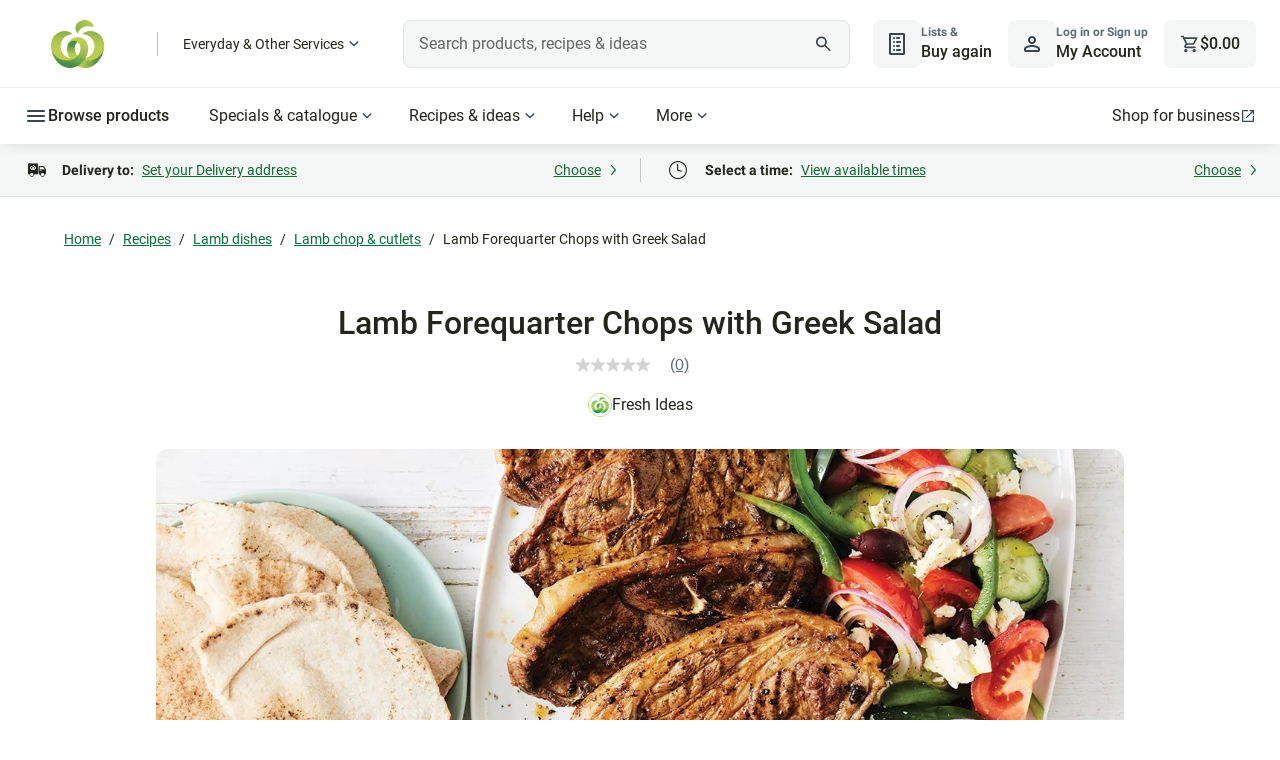

--- FILE ---
content_type: application/javascript
request_url: https://cdn1.woolworths.media/content-service/_next/static/chunks/59816-9f52098518b39db1.js
body_size: 5442
content:
(self.webpackChunk_N_E=self.webpackChunk_N_E||[]).push([[59816],{59178:function(e,a,t){"use strict";t.r(a),t.d(a,{default:function(){return C}});var o=t(52322),n=t(36545),l=t(2784),i=t(83148),c=t(94473),s=t(23931),r=t(81360),p=t(58572),d=t(7963),u=t(3582),h=t(78108),m=t(9476),_=t(43798),v=t(77800),f=t(7637),b=t.n(f),g=t(77384),R=t.n(g);let E="recipe-save-post-login";var C=e=>{let{recipeId:a,modalType:t,appliedCssClassNames:f,recipeSaveErrorMsg:g,recipeSaveRemovedMsg:C,recipeSaveAddedMsg:S,fromCollection:x,showSavedIcon:k,saveRecipeAnalyticCategory:w}=e,j=(0,s.ko)(s.EJ.DATALAYER_SERVICE),[I,y]=(0,l.useState)(void 0),[D,N]=(0,l.useState)(!1),{shopper:P,openLoginDrawer:T,onLoginDrawerStatusChange:U,destroyLoginDrawerStatusChangeListener:A}=(0,u.E)(),{savedRecipeIds:O}=function(e){let[a,t]=(0,l.useState)(null),{shopper:o}=(0,u.E)(),n=null==o?void 0:o.id;return(0,l.useEffect)(()=>{if(!n||!e)return;let a=h.q.getSavedRecipeIds(n).pipe((0,d.b)(100)).subscribe(e=>{e&&t(e)});return()=>{a.unsubscribe()}},[n,e]),{savedRecipeIds:a}}(k),{queryParamList:L}=(0,i.D)(),$=(0,l.useRef)(),M=null==P?void 0:P.id,H=!(null==P?void 0:P.isGuest)&&M>0,Y=(0,l.useCallback)(()=>{null==j||j.push(c.OY.LINK,{name:"button_click",category:w||"Recipe detail page",action:"click",description:a,label:I?"Unsave Recipe":"Save Recipe"},!0)},[I,a,w,j]),q=(0,l.useCallback)(e=>{let a={name:"error",category:w,action:"error-notification",message:[(0,_.d1)(g),null==e?void 0:e.status].filter(Boolean).join(" ")};null==j||j.push(c.OY.ERROR,a,!0)},[g,w,j]),G=(0,l.useCallback)(e=>{if(N(!0),!H){r.l.set(E,a),T();return}Y(),(e?m.b.removeRecipe(M,a):m.b.addRecipe(M,a)).then(a=>{let t=(null==a?void 0:a.isSaved)||!e;y(t);let o=t?(0,_.d1)(S):(0,_.d1)(C);p.a.setMessage(o),N(!1),x&&k&&h.q.triggerSavedRecipeChange()}).catch(e=>{q(e),p.a.setMessage((0,_.d1)(g))})},[H,a,M,S,C,g,w,T,Y,q]),V=(0,l.useCallback)(e=>{let{save:a,unsave:t}=L||{};("true"===a&&!e||"true"===t&&e)&&G(e)},[L,G]),J=(0,l.useCallback)(e=>{var t;let o=r.l.get(E);if(o&&o===a){if(r.l.remove(E),null==$||null===(t=$.current)||void 0===t||t.scrollIntoView({behavior:"smooth",block:"center"}),e){p.a.setMessage("The recipe is already saved in your list"),N(!1);return}G(e)}},[G]);return(0,l.useEffect)(()=>{if(D&&!M)return U(e=>{e||M||(N(!1),r.l.remove(E),A())}),()=>{A()}},[D,M,U,A]),(0,l.useEffect)(()=>{if(!O)return;let e=null==O?void 0:O.some(e=>e===a);y(e),J(e)},[O]),(0,l.useEffect)(()=>{a&&M&&void 0===I&&!D&&!x&&(N(!0),m.b.showRecipe(M,a).then(e=>{let a=(null==e?void 0:e.isSaved)||!1;y(a),N(!1),J(a),V(a)}).catch(e=>{q(e),N(!0)}))},[a,M,I,D,x,q,J,V]),(0,o.jsxs)("button",{ref:$,"aria-label":"save ".concat(t),className:"".concat(D?R().disabled:""," ").concat(f||""," ").concat(b()["tooltip-wrapper"]),disabled:D,onClick:e=>{e.stopPropagation(),e.preventDefault(),G(I)},children:[!0===I?(0,o.jsx)(n.f,{name:"icon-action-bookmark-fill",appliedCssClassNames:R().saved,ariaHidden:!0}):(0,o.jsx)(n.f,{name:"icon-action-bookmark",ariaHidden:!0}),!x&&(0,o.jsx)(v.Z,{title:"Save Recipe"})]})}},59816:function(e,a,t){"use strict";t.r(a),t.d(a,{default:function(){return L}});var o=t(52322),n=t(36545),l=t(95443),i=t(25237),c=t.n(i),s=t(5632),r=t(2784),p=t(50368),d=t(22211),u=t.n(d),h=t(73309),m=t(94473),_=t(37471),v=t(31217),f=t(23931),b=t(77800),g=t(7637),R=t.n(g),E=t(97119),C=t(59178),S=t(23854),x=t(89963),k=t(53706),w=t(42684),j=t.n(w);let I="email",y=(e,a,t)=>{let o=(0,f.ko)(f.EJ.PAGE_SERVICE),n=o.prefixImage("https://foodhub.woolworths.com.au","/content/dam/woolworths-foodhub/other-images-and-icons/noRecipeDetailImage.svg"),l=a?a.imageDesktopCropUrl:e,i=(null!=l?l:"").replace(":Square-1300x1300",":Desktop-1300x658").replace("?wid=1300&hei=1300","?wid=1300&hei=658");return{image:o.prefixImage("https://foodhub.woolworths.com.au",i.length>0?i:n),alt:(null==a?void 0:a.imageAlt)||t}};var D=e=>{var a;let{share:t,recipeImage:i,modalType:c,modalTitle:p,recipeTitle:d}=e,u=(0,f.ko)(f.EJ.DATALAYER_SERVICE),[_,v]=(0,r.useState)(!1),[b,g]=(0,r.useState)(null),[R,E]=(0,r.useState)(""),[C]=(0,l.$)(),S=(0,h.jA)(C),x=null===(a=(0,s.useRouter)())||void 0===a?void 0:a.asPath,w="".concat("https://www.woolworths.com.au").concat(x).replace("meal-planner?recipeId=",""),{image:D,alt:N}=y(b,i,R),P=(e,a)=>{let t=(0,f.ko)(f.EJ.PAGE_SERVICE),o=encodeURIComponent(w);switch(e){case"facebook":return"".concat(a).concat(o);case"pinterest":return"".concat(a).concat(o,"&media=").concat(t.prefixImage("https://foodhub.woolworths.com.au",(null==i?void 0:i.squareCropUrl)||b||""));case"x":return"".concat(a).concat(o,"&text=").concat(d)}},T=(e,a)=>{let t="".concat(e.includes("?")||e.includes("%3F")?"&":"?").concat("icmpid=sm-share-recipe_detail_page-").concat(a);return a===I||"x"===a?t.replace("&","%26").replace("?","%3F").replace("=","%3D"):t},U=e=>{let a={category:"button",action:"click",label:"Share Recipe_".concat(e),"recipe.SourceType":"".concat(S?"Mobile":"Desktop"," web"),name:"link_click",value:"".concat(e).concat("url"===e?"_link":"_share")};u.push(m.OY.LINK,a,!0)};(0,r.useEffect)(()=>{let e=k.U.getSEOImage$().subscribe(e=>{e&&g(e)}),a=k.U.getSEOPageTitle$().subscribe(e=>{e&&E(e)});return()=>{e.unsubscribe(),a.unsubscribe()}});let A=encodeURIComponent(("recipe"===c?"Recipe: ":"")+R.replace("from Woolworths","")),O=encodeURIComponent(R.replace("from Woolworths","")+("recipe"===c?" | Woolworths:":"")),L=encodeURIComponent(w)+T(w,I),$=(0,o.jsxs)("div",{className:j()["share-panel-options"],children:[t.map(e=>{let{shareMedia:a,shareUrl:t}=e;return(0,o.jsxs)("a",{href:P(a,null!=t?t:""),target:"_blank",rel:"noreferrer",className:"social-link ".concat(j()["social-type"],"  ").concat(j()[a]),onClick:()=>{U(a)},children:[(0,o.jsx)("div",{className:"".concat(j()["social-icon"],"  ").concat(j()[a])}),(0,o.jsx)("div",{className:j()["social-name"],children:a})]},a)}),(0,o.jsxs)("a",{href:"mailto:?subject=".concat(A,"%20from%20Woolworths&body=Hello!%0DI%20found%20a%20").concat(c,"%20I%20thought%20you%27d%20enjoy:%20").concat(O,"%0D").concat(L),target:"_blank",rel:"noreferrer",className:"".concat(j()["social-type"],"  ").concat(j().email),"aria-label":"email",onClick:()=>{U(I)},children:[(0,o.jsx)("div",{className:"".concat(j()["social-icon"],"  ").concat(j().email),children:(0,o.jsx)(n.f,{name:"icon-contact-mail",ariaHidden:!0})}),(0,o.jsx)("div",{children:"Email"})]})]});return(0,o.jsxs)("div",{className:"share-panel-social ".concat(j()["share-panel-modal"]),children:[(0,o.jsx)("img",{src:D,alt:N,className:"poster-image ".concat(j()["modal-image"])}),(0,o.jsxs)("div",{className:j().description,children:["Share this ",p," via"]}),t.length>0&&$,(0,o.jsx)("div",{className:j()["copy-description"],children:"or copy link"}),(0,o.jsxs)("div",{className:j()["copy-container"],children:[(0,o.jsx)("input",{"aria-hidden":"true",type:"text",className:j()["copy-text"],readOnly:!0,value:w+T(w,"url"),"aria-label":"link for current ".concat(c)}),(0,o.jsx)("button",{className:"copy core-button ".concat(j()["copy-button"]," ").concat(_&&j().copied),onClick:()=>{U("url");let e=T(w,"url");navigator.clipboard.writeText("".concat(w).concat(e)).then(()=>{v(!0),setTimeout(()=>{v(!1)},3e3)})},disabled:_,children:_?"Copied!":"Copy link"})]})]})},N=t(8446),P=t.n(N);let T=c()(()=>Promise.all([t.e(13175),t.e(58740),t.e(47800),t.e(57513),t.e(57618),t.e(96115),t.e(82456),t.e(65029),t.e(41174),t.e(93877),t.e(9395)]).then(t.bind(t,9395)),{loadableGenerated:{webpack:()=>[9395]},loading:_.I}),U=()=>navigator&&!!navigator.share,A=(e,a)=>{let t,o;return e&&a&&("video.other"===e&&O(a,"videos")?(t="video",o="video"):"article"===e&&(O(a,"articles")||O(a,"guides"))?(t="page",o="article"):(t="recipe",o="recipe")),{type:t,title:o}},O=(e,a)=>new RegExp("^(.*)".concat(a)).test(e);var L=e=>{var a;let{print:t,save:i,issocial:c,alignment:d,share:_,appliedCssClassNames:g,recipeSaveAddedMsg:w,recipeSaveRemovedMsg:j,recipeSaveErrorMsg:I,addedToMealPlanMsg:y,showMealPlanButton:N,recipeTitle:O}=e,L=(0,f.ko)(f.EJ.DATALAYER_SERVICE),{recipeId:$}=(0,S.O)(),[M,H]=(0,r.useState)(null),{type:Y,title:q}=A(M,null===(a=(0,s.useRouter)())||void 0===a?void 0:a.asPath),[G]=(0,l.$)(),V=(0,h.jA)(G),J=(e,a,t)=>{L.push(m.OY.LINK,{category:"button",action:"click",label:null!=a?a:"Share"===e?"Share Open":"Print Recipe",name:"link_click",value:null!=t?t:"".concat("Share"===e?"share":"print","_click")},!0)},K=()=>{let e=(0,o.jsxs)("div",{id:"share-panel-modal-header",className:P()["modal-header"],children:[(0,o.jsx)("h1",{className:"core-headline-md-default ".concat(P()["model-header-title"]),children:"Share"}),(0,o.jsx)("button",{className:P()["close-button"],onClick:()=>{J(null,"Share Close","share_click"),v.p.closeModal()},type:"button","aria-label":"Close",children:(0,o.jsx)(n.f,{name:"icon-action-x-mark",ariaHidden:!0})})]}),a={isOpen:!0,modalId:"share-panel-social-modal",bodyElements:(0,o.jsx)(D,{share:_,recipeImage:null,modalTitle:q,modalType:Y,recipeTitle:O}),focusElement:"#share-panel-social-modal",headerElements:e,styles:u()};v.p.openModal(a)};(0,r.useEffect)(()=>(x.v.setupPrintPreviewSetting((0,o.jsx)(T,{})),()=>{x.v.clearPrintPreviewSetting()}),[]),(0,r.useEffect)(()=>{let e=k.U.getSEOPageType$().pipe((0,p.h)(Boolean)).subscribe(e=>{H(e)});return()=>{e.unsubscribe()}},[]);let W="".concat(P()["share-panel"]," ").concat(d&&P()[d]," ").concat(null!=g?g:"");return G&&(0,o.jsxs)("div",{id:"share-panel",className:W,children:[t&&(0,o.jsxs)("button",{"aria-label":"print ".concat(Y),className:"print ".concat(P()["button-circle"]," ").concat(R()["tooltip-wrapper"]),onClick:()=>{J("Print"),window&&window.print()},children:[(0,o.jsx)(n.f,{name:"icon-action-print",ariaHidden:!0}),(0,o.jsx)(b.Z,{title:"Print"})]}),c&&(0,o.jsxs)("button",{"aria-label":"share ".concat(Y),className:"share ".concat(P()["button-circle"]," ").concat(R()["tooltip-wrapper"]),onClick:()=>{if(J("Share"),V&&U()){var e;let a="Checkout this ".concat(q,"!");navigator.share({title:document.title,text:a,url:null===(e=window)||void 0===e?void 0:e.location.href})}else K()},children:[(0,o.jsx)(n.f,{name:"icon-action-share",ariaHidden:!0}),(0,o.jsx)(b.Z,{title:"Share"})]}),$&&(0,o.jsxs)(o.Fragment,{children:[i&&(0,o.jsx)(C.default,{recipeId:$,modalType:Y,appliedCssClassNames:P()["button-circle"],recipeSaveRemovedMsg:j,recipeSaveAddedMsg:w,recipeSaveErrorMsg:I}),N&&(0,o.jsx)(E.Z,{recipeId:$,modalType:Y,appliedCssClassNames:P()["button-circle"],recipeSaveRemovedMsg:j,recipeSaveAddedMsg:w,recipeSaveErrorMsg:I,addedToMealPlanMsg:y})]})]})}},23854:function(e,a,t){"use strict";t.d(a,{O:function(){return l}});var o=t(2784),n=t(53706);function l(){let[e,a]=(0,o.useState)(null);return(0,o.useEffect)(()=>{let e=n.U.getRecipeUrl$().subscribe(e=>{let t=e?e.split("/"):"";a(t?t[t.length-1]:"")});return()=>{e.unsubscribe()}},[]),{recipeId:e}}},29884:function(e,a,t){"use strict";t.d(a,{B:function(){return u}});var o=t(81483),n=t(30394),l=t(47262),i=t(56987),c=t(58939),s=t(94473),r=t(18534),p=t(35859);class d{getDataSources(){let e="".concat(this.foodHubUrl,"/content/woolworths/en.mobile.sources.json");return this.fetchDataSourceCalled||(this.fetchDataSourceCalled=!0,(0,c.U)(e,{selector:e=>e.json()}).pipe((0,o.q)(1),(0,n.K)(()=>(0,l.of)({}))).subscribe(e=>{this.dataSources$.next(e)})),this.dataSources$}async getRecipeSuffixesData(e){let a="".concat(this.foodHubUrl,"/content/woolworths/en.recipe-suffixes.json"),t=e.length?"".concat(e.join("/"),".json"):"",o=await fetch("".concat(a,"/").concat(t));if(!o.ok||200!==o.status)throw Error("Response status: ".concat(o.status));let{data:n}=await o.json();return n}getSaveRecipeAnalyticCategory(e){let a=e.split("?")[0];return a.includes(p.w.RECIPE_TOP_IDEAS)||a.includes(p.w.RECIPE_LANDING)?"Recipe landing":a.includes(p.w.RECIPE_TOP_ARTICLES)?"Recipe articles":a.includes(p.w.RECIPE_TOP_GUIDES)?"Recipe guides":a.includes(p.w.RECIPE_TOP_VIDEOS)?"video":a===p.w.RECIPE?"Recipe home":"recipe"}constructor(){this.foodHubUrl=(0,r.SR)(),this.dataSources$=new i.x,this.fetchDataSourceCalled=!1,this.pushDataLayerForCollection=(e,a,t)=>{if((null==e?void 0:e.length)>0){var o,n;let l=((null===(n=window)||void 0===n?void 0:null===(o=n.location)||void 0===o?void 0:o.pathname)||"").includes(p.w.RECIPE_COLLECTIONS)?"recipelisting_view":"recipes_view",i=s.OY.LIST_DETAIL;t.getData(i)||null==t||t.push(i,{tealium_event:l,items:e,title:a,pageNumber:1,TotalRecordCount:e.length},!1)}}}}let u=new d},78108:function(e,a,t){"use strict";t.d(a,{q:function(){return f}});var o=t(33643),n=t(8141),l=t(56368),i=t(39483),c=t(85418),s=t(92476),r=t(30394),p=t(87579),d=t(14544),u=t(73756),h=t(35859),m=t(9476),_=t(29884);class v{getSavedRecipeIds(e){return this.savedRecipeIds$||(this.savedRecipeIds$=this.savedRecipeChange$.pipe((0,c.p)(1500,void 0,{leading:!0,trailing:!0}),(0,s.w)(()=>(0,o.D)(m.b.retrieveCookbook(e))),(0,r.K)(e=>(0,n._)(()=>e)),(0,p.d)())),this.savedRecipeIds$}getRecipeData(e){let a=arguments.length>1&&void 0!==arguments[1]?arguments[1]:20,t=[];for(let o=0;o<e.length;o+=a)t.push(e.slice(o,o+a));return(0,l.D)(t.map(e=>(0,o.D)(_.B.getRecipeSuffixesData(e)))).pipe((0,r.K)(e=>(0,n._)(()=>e)),(0,d.d)([]),(0,u.U)(e=>e.flat()))}getSavedRecipeData(e){return this.savedRecipeData$||(this.savedRecipeData$=this.getSavedRecipeIds(e).pipe((0,s.w)(e=>this.getRecipeData(e.reverse())),(0,p.d)())),this.savedRecipeData$}mapRecipeSuffixDataToRecipeProps(e){var a;return null==e?void 0:null===(a=e.filter(e=>{let{description:a}=e;return!["do not exist","Recipe On/Off time does not lies in the coverage"].includes(a)}))||void 0===a?void 0:a.map(e=>{var a;let{id:t,imagesList:o,...n}=e,l=null==n?void 0:null===(a=n.url)||void 0===a?void 0:a.split(h.w.RECIPE),i=(null==l?void 0:l.length)>1?h.w.RECIPE+l[1]:null==n?void 0:n.url,c=null==o?void 0:o[0];return{...n,recipeNameId:t,url:i,image:null==c?void 0:c.imageUrl,imageAlt:null==c?void 0:c.imageAlt,mobileCropUrl:null==c?void 0:c.imageMobileCropUrl,desktopCropUrl:null==c?void 0:c.imageDesktopCropUrl,squareCropUrl:null==c?void 0:c.squareCropUrl,costPerServe:void 0}})}triggerSavedRecipeChange(){this.savedRecipeChange$.next()}async getRecipeCollectionModel(e){let a=(e,t)=>{let o;if("object"!=typeof t)return null;for(let n in t){if(n===e&&t[n]&&"woolworths-foodhub/components/content/recipe-collection"===t[n][":type"]){o=t[n];break}if(o=a(e,t[n]))break}return o},t=await fetch(e,{method:"GET",headers:{"Content-Type":"application/json"}});return a("recipe_collection",await t.json())}constructor(){this.savedRecipeChange$=new i.X(null)}}let f=new v},77384:function(e){e.exports={saved:"recipe-save-button_component_saved__EG8dJ",disabled:"recipe-save-button_component_disabled__DtvHv"}},42684:function(e){e.exports={"share-panel-modal":"share-panel-social_component_share-panel-modal__H3SXd","modal-image":"share-panel-social_component_modal-image__Q471r",description:"share-panel-social_component_description__QJ8DG","share-panel-options":"share-panel-social_component_share-panel-options__twZum","social-type":"share-panel-social_component_social-type__zMvsl","social-icon":"share-panel-social_component_social-icon__LQYD3",facebook:"share-panel-social_component_facebook__rqALs",pinterest:"share-panel-social_component_pinterest__4v3Af",email:"share-panel-social_component_email__5_lwV",x:"share-panel-social_component_x__yY1_2","social-name":"share-panel-social_component_social-name__ZcVYt","copy-description":"share-panel-social_component_copy-description__29EdS","copy-container":"share-panel-social_component_copy-container__LzeqL","copy-text":"share-panel-social_component_copy-text__k_oVR","copy-button":"share-panel-social_component_copy-button__HEGKc",copied:"share-panel-social_component_copied__VkiWg"}},8446:function(e){e.exports={"share-panel":"share-panel_component_share-panel__SnH7a",left:"share-panel_component_left__j509T",center:"share-panel_component_center__iWRBb",right:"share-panel_component_right__kCUX4","button-circle":"share-panel_component_button-circle__Nq_el","icon-print":"share-panel_component_icon-print__Dgx90","modal-header":"share-panel_component_modal-header__GlJL8","close-button":"share-panel_component_close-button__Y01v5","model-header-title":"share-panel_component_model-header-title__YYgcv"}}}]);

--- FILE ---
content_type: application/javascript
request_url: https://www.woolworths.com.au/-wYYTOq8IRpsItvqolkC7Uis/7mEYkzYbu13ubhEw7c/VzsYMAE/Dz5LZ10/LB3sB
body_size: 175574
content:
(function(){if(typeof Array.prototype.entries!=='function'){Object.defineProperty(Array.prototype,'entries',{value:function(){var index=0;const array=this;return {next:function(){if(index<array.length){return {value:[index,array[index++]],done:false};}else{return {done:true};}},[Symbol.iterator]:function(){return this;}};},writable:true,configurable:true});}}());(function(){YF();wV4();A64();var ON=function(){return zc.apply(this,[jI,arguments]);};var m2=function(m6){var Tp='';for(var HG=0;HG<m6["length"];HG++){Tp+=m6[HG]["toString"](16)["length"]===2?m6[HG]["toString"](16):"0"["concat"](m6[HG]["toString"](16));}return Tp;};var Lw=function(Ij){return UI["Math"]["floor"](UI["Math"]["random"]()*Ij["length"]);};var tY=function(XT,hp){var Ph=UI["Math"]["round"](UI["Math"]["random"]()*(hp-XT)+XT);return Ph;};var SV=function(){return ["(A","K(r\'W\x00\\\t","\vP\t#\f\\5","\x00","8<N5\x07\\%\x00D~\vK","#\fX ","4W<\n","D\'L\b\\9\x3f\nB(","/I","Y","\\\\\fl","%S:D\'{","\x00E1H\b\rj8O+","oP\f2Cm \x00X6","6`-\x00","\x00A\"\fD/qJ\r8J","W!\nZ","\v","fB\x00f$\x07D*E7U\b_!\x00t\x00P.~","<f/\x07\\%\x00DDU6K","6E","\nM","[;]","\\\f;","!SMK!\vB","4\x40\v\\51","B-t\\\b])","V","\nX.N\x07\\3","Z\x3f","-","\"^<\x00f#X\"K%","/X6S","^#S&","E\b<]$","V6d8\x00W2r\\","w\n]l\nBbHK5K","J0","I\v","G)E","!\n]%\fZ+U0M#","U0\n\x40","Z9\x00O8","","0Z\t\x00[\'O{C)","","\x07OK","L$\x00\\%\x00","#Q`&Tm5n\bw\r1\tR6V&!~;)D$wd>\"xQY\r1,d%`$\t\"l| -gE!!\t;1c(1\'\fi6\"]9So!,RcW+q+\x07k\x40$~h\"{J+\r\'^r`/1`!\b84w&`%Sx2J\r2U}\np&\x07(g\"f!w\x00!+h;3 ||1-gvE&!\t82o(3%\x00];So!$RIW\"q+ \x07o\x40*~`!{J++$tri/2x\v\r84{&`%Sw2\"J\n2Uw\np\x07x8g%f1s*&+k;3\"l|\"-gE!1\t;2w(1\'i6\"]\x3f/So! RcW)q+\x07o$\x40$\x00B\"{J+\r tr`/2R!84w&gSx2:J\r2Uy\np&\x07}8g\"f!w\x007+h;3 F|1-d\vE&!\t32o(1\'i6\x00];Sj!$R\x07sW\"q+$\x07o\x40&~`&AJ+|$trc/2x1\r\x40\'U&`%Sx2\"J\b2Uw\ns.\x07x8g2f1t\x00&+hN3\"l|6-gE%\v\t;2M(1\'\x00i6\"]9So!RcW3q+\x07m4\x40$~h\"{J+\r#dr`/1|!84w&e5Sx2.J\r2U}\np&\x078g\"w\x00#+h;3%F|1-g-E&!\t52o(5i62];Sc!$RsW\"q+\x07o\x40,~`\'kJ+|$tri/2x\v\r84&`%S2\"J\r\"Uw\ns&\x07x8g$f1p\x00&+k\x3f3\"l|#-gE$\t;g!M(1+wC\"zo\r=\x3ftmpR\fp2\"o\x40$N)h\bi\x00o\r1)dr`>6n9L](1(lv\x00I.o\r3URl= {;VC<1$w\x00&Sx,!\"o6U`!x;R3 o`\f\vS\r\"g$u&d\t\"x;\x3f$o\r:6T`&N;:$qz`&M0o2){\x3f\vi $\fo{1 wv_\"x\x3f\tY\r12w`$\fJO!\"o(\x07g`&+x;o\r1s&`4RO;)gI\"[`&\"x\no\r:UR/&\"R=I\n$w\b4\x00x;g\"l:1$|C*\"x2!i\r1/o#&\"[\r J\t\"w{9nO9\x07i&;$az`&Q\bx\r1$wu_Wp(0\"mAwf_\"x)L;1&aW,\"nB\"C(wv&\"x>.:1$|C0[x;:-v5#\x40`-0[=o\"o O%i&\"x;\x00\"o\r44^r`x9RMc\x00w`&.m;[o\r\rD)`.4x; !H$w.k\"x8 \"l1$w\rXx93+w(1\"c2%\x40:%$~#y)!Z\vK/$d&\"mJ\"o\r4\naz`&M02l:1$`\x00B\t)Q:oB\tLy-`\"9(o\x07\'wi%^;\"o\"[z`&]\"l;1$t5I\"z;\"o%<wJ)N;\'","B","E","X0","5_U\"","Q","`#M","\x00\fX","F8\fm","6F","DL#Cl>E\'SG+\\\'\\","V","E","J\t#","\x07\x07","&/Sm","&!z>%i9/}l),i+0z&2n{Z2I$].L\t\fI\v%Z9N;[WR\vIcV{H\\m","^#R7P\f6KS,","-\x00S,E$\vP3","%5B#","!,Oj%K\")","G\\*6F","ZM\\\bw5K>\fY,7L>\r","_.D","T\x00R.>Kl \tC%\f\r"," B*sL#","X;4G(\r",">$`\"-QylAQ/bq((^b3\'myHT\":$\\qnT","\r>","3\x00q-\ng2NW6T<lLU%C.\t","G>","HR=LW\bO\nuEY","2-t;(k\b/3s\fe(1f-!i\x00","#S","\bS1R\\","R&","\x00D/R",",N\tY","~8\\3G:i\'WL#","W;","P\b$`-\x00","<W<\x00E1","W6D","<q B\x40\nK98\rH%\b","qE\b)M","\bQ\'U8X\b0Z\x3f","z)\bs,B\b\x07\\\b","K8 Y6NI",",xt3",")_.","/\x00W6D(S4{<","OJw8\x40-\f\x40\'\f]\nCS","]9","%\x40(\bch#","\x07D","A(\t","$H","E","]!\nM)4B#","\x40Z","#W","$E;O*M%Z#","T:\f\\5","\\\x07W6","Ie1K\"\x00D\'S","2-t;(k\b/7s\fe\"1|(\b4k7)","R\fJ","\\","\b2\x07[/","f% L(\f\x40\'S8Z\b>ZX!U\fW","K\"^","O+=","IV","$\\:SN\b\\\b","\x00P$DP\f27W<","X4B)B+N\t","\v","F.T\x00\nW>6O","X1\f\\!","C1Q\r]3:G)","S6eP2\'O8","W1U","A\nS&","\t_\'O;","%\bV(\f\x40\'S8W\r%^<","\b\\3\fY\"",".","\n6]","B\nU","W","7B","iV]\b>K>/U0Hf\"\rM","U0\n\x40\x3f<\x00X%U","Z#",")Y&D","\\2\rG9","#_.D","{v","#K","\x00\x00\x40.","W/L","Z\x00CnZ","<X","\x00B*","(A0c",";C)&u\\","To","=\x00D;","\\\v\"]8\']\'m\b\x00R",";j#_,sL$","E","C$","O\b","\n6])","[-[&X\b:","U-N\f\n\\","D!G","SI9K","6"];};var YO=function(){return nA.apply(this,[wm,arguments]);};var Yt=function(Vj){if(UI["document"]["cookie"]){try{var wT=UI["document"]["cookie"]["split"]('; ');var IM=null;var KA=null;for(var Cj=0;Cj<wT["length"];Cj++){var Dw=wT[Cj];if(Dw["indexOf"](""["concat"](Vj,"="))===0){var BT=Dw["substring"](""["concat"](Vj,"=")["length"]);if(BT["indexOf"]('~')!==-1||UI["decodeURIComponent"](BT)["indexOf"]('~')!==-1){IM=BT;}}else if(Dw["startsWith"](""["concat"](Vj,"_"))){var Ug=Dw["indexOf"]('=');if(Ug!==-1){var Ew=Dw["substring"](Ug+1);if(Ew["indexOf"]('~')!==-1||UI["decodeURIComponent"](Ew)["indexOf"]('~')!==-1){KA=Ew;}}}}if(KA!==null){return KA;}if(IM!==null){return IM;}}catch(F5){return false;}}return false;};var AG=function(){wG=["\x61\x70\x70\x6c\x79","\x66\x72\x6f\x6d\x43\x68\x61\x72\x43\x6f\x64\x65","\x53\x74\x72\x69\x6e\x67","\x63\x68\x61\x72\x43\x6f\x64\x65\x41\x74"];};var NN=function lN(W6,Gh){'use strict';var ph=lN;switch(W6){case Ek:{return this;}break;case MJ:{Yp.push(st);this[Xw()[Uh(lG)].call(null,pN,Kg,FN)]=wM(fw);var Dg=this[n6()[th(UY)].apply(null,[tV,ZY])][fw][n6()[th(sT)](l6,IG)];if(np(xr()[Y2(vt)](Mj,Vt,Ow,UY),Dg[zT()[X2(XA)](Nj,sg)]))throw Dg[sO()[JM(V6)].apply(null,[hg,Jh,pj,B5])];var m5;return m5=this[Q2()[rg(UY)](r6,Oh,sG,mV)],Yp.pop(),m5;}break;case fk:{var Y5;Yp.push(vr);return Y5=xr()[Y2(l6)].apply(null,[zr,wM(Y6),wM(wM(Y6)),lh]),Yp.pop(),Y5;}break;case IJ:{var Wg=Gh[Yf];var s6=Gh[xF];var RO=Gh[gv];return Wg[s6]=RO;}break;case q4:{var vh=Gh[Yf];var I5=Gh[xF];var MM=Gh[gv];return vh[I5]=MM;}break;case Gk:{var QY=Gh[Yf];var AN=Gh[xF];var Ir=Gh[gv];Yp.push(k5);try{var rt=Yp.length;var RY=wM({});var OO;return OO=Fw(C1,[zT()[X2(XA)](Nj,nT),Q2()[rg(HT)](sp,wM(fw),wM(wM(Y6)),Lh),sO()[JM(V6)](Kr,Jh,x6,B5),QY.call(AN,Ir)]),Yp.pop(),OO;}catch(EM){Yp.splice(lr(rt,Y6),Infinity,k5);var cM;return cM=Fw(C1,[zT()[X2(XA)](Nj,nT),xr()[Y2(vt)](mg,Np,X5,UY),np(typeof sO()[JM(dN)],VN(np(typeof zT()[X2(RT)],VN([],[][[]]))?zT()[X2(lw)](nh,qA):zT()[X2(Y6)](Kg,MZ),[][[]]))?sO()[JM(Y6)].call(null,P5,sY,hw,YG):sO()[JM(V6)](Kr,Jh,Oh,B5),EM]),Yp.pop(),cM;}Yp.pop();}break;case Z:{var Kp=Gh[Yf];var Hp=Gh[xF];var sV=Gh[gv];Yp.push(sw);try{var QA=Yp.length;var nN=wM(wM(Yf));var vj;return vj=Fw(C1,[zT()[X2(XA)](Nj,Eg),Q2()[rg(HT)].apply(null,[Q5,KM,N6,Lh]),sO()[JM(V6)](NO,Jh,ST,B5),Kp.call(Hp,sV)]),Yp.pop(),vj;}catch(X6){Yp.splice(lr(QA,Y6),Infinity,sw);var W5;return W5=Fw(C1,[zT()[X2(XA)](Nj,Eg),xr()[Y2(vt)](Hr,HT,x6,UY),sO()[JM(V6)](NO,Jh,HY,B5),X6]),Yp.pop(),W5;}Yp.pop();}break;case OH:{var Lp=Gh[Yf];Yp.push(Bp);var j6=UI[sO()[JM(Xt)].call(null,f5,CG,XN,V6)](Lp);var SY=[];for(var Nt in j6)SY[np(typeof n6()[th(pj)],'undefined')?n6()[th(I2)](AO,QM):n6()[th(B5)](B5,xj)](Nt);SY[BO()[IO(X5)](HY,QG,gw,P2,GT)]();var fM;return fM=function TA(){Yp.push(Or);for(;SY[Xw()[Uh(fw)].apply(null,[JA,SM,wM(wM([]))])];){var tg=SY[Q2()[rg(mO)].call(null,MN,nY,wM(wM(fw)),sG)]();if(OG(tg,j6)){var kO;return TA[n6()[th(mp)].call(null,z6,nO)]=tg,TA[Xw()[Uh(lG)](v6,Kg,lG)]=wM(Y6),Yp.pop(),kO=TA,kO;}}TA[Xw()[Uh(lG)](v6,Kg,cw)]=wM(fw);var tN;return Yp.pop(),tN=TA,tN;},Yp.pop(),fM;}break;case B0:{var CA=Gh[Yf];var PY=Gh[xF];var PO=Gh[gv];Yp.push(nr);CA[PY]=PO[np(typeof n6()[th(p5)],'undefined')?n6()[th(I2)](z6,PT):n6()[th(mp)](z6,UN)];Yp.pop();}break;case wJ:{return this;}break;case KW:{var Vg=Gh[Yf];var UG;Yp.push(pb);return UG=Vg&&Zb(n6()[th(EX)].call(null,vt,Wr),typeof UI[KP(typeof Q2()[rg(px)],VN('',[][[]]))?Q2()[rg(RT)](dj,lK,wM([]),hw):Q2()[rg(Xt)].call(null,MK,tB,wM(wM(Y6)),PP)])&&np(Vg[KP(typeof n6()[th(s9)],'undefined')?n6()[th(QG)](nS,QN):n6()[th(I2)](SU,FK)],UI[np(typeof Q2()[rg(XN)],VN([],[][[]]))?Q2()[rg(Xt)](RU,wM(wM({})),sz,RE):Q2()[rg(RT)](dj,lK,wM(Y6),hw)])&&KP(Vg,UI[Q2()[rg(RT)](dj,wM(Y6),lK,hw)][n6()[th(qU)](EX,L6)])?np(typeof Xw()[Uh(DU)],'undefined')?Xw()[Uh(V6)].apply(null,[lx,VS,UY]):Xw()[Uh(lK)].call(null,OE,sG,wM(wM({}))):typeof Vg,Yp.pop(),UG;}break;case C:{Yp.push(FX);var UU;return UU=xr()[Y2(l6)].apply(null,[OM,wM(wM(Y6)),wM(Y6),lh]),Yp.pop(),UU;}break;case IH:{return this;}break;case dW:{return this;}break;case jI:{var cU=Gh[Yf];var x9=Gh[xF];var bb=Gh[gv];Yp.push(tP);cU[x9]=bb[n6()[th(mp)](z6,Dr)];Yp.pop();}break;case bJ:{var cS=Gh[Yf];var FS;Yp.push(CD);return FS=Fw(C1,[KP(typeof Q2()[rg(UY)],VN([],[][[]]))?Q2()[rg(pj)](TM,nY,Nj,QM):Q2()[rg(Xt)].apply(null,[Ux,QG,UX,DK]),cS]),Yp.pop(),FS;}break;case dZ:{return this;}break;case LZ:{var ZB=Gh[Yf];Yp.push(xX);var mK;return mK=Fw(C1,[Q2()[rg(pj)].apply(null,[J2,wM(Y6),Dd,QM]),ZB]),Yp.pop(),mK;}break;case IW:{return this;}break;case Fv:{var WE=Gh[Yf];return typeof WE;}break;}};var Ad=function(nC,bP){return nC>bP;};var KX=function(j9,PE){return j9>=PE;};var dU=function(){return V9.apply(this,[FJ,arguments]);};var AC=function(){Mz=["\x07G","96CR%_#;\n3+",",(:|]6_",";vzT(9q:P{[)JL_okp}","!","R`.+_",".","D4p*;0","C+6RQ","82_VR\v","G\n$","\r/0GV#","B^>R%8/:^`2^9)/0]/|","<5>BWE\x074-(9VA","v\x3f$","=/,U\"]%","*/-_","c\'r9\v \nc","2_\x404","R0:_G","R\v\"8F]%,^9\n3:B","\bE\t \n}\rU\\%\"(6+_\x07\tR(",",\x40\nD\x3f","\tD2$80E\x07C;\n","\x40\\\x3f","[","T\x40!C%*%<UG8Y","^0:_Gb!T$8","*q$r \n\'{\'~/g7<\t\nf<k\b:V.\v89WZ;\v[\v#\x00-.BG$\x404mnX\x07dV\x00^t\x40v","$\t/>]p9X\v$0","R .,Y]\"","&\r2\fDZ\x3f\x07c\x07*","9:V\nF=a\x07!8",">0^V2^\t#","3>]","D\")UG","/:W\\\x3f","\bR=B\n,8`","","(,Uy(R\x07=<4%U","^G","_t"," \x00\x3f6\\","T!e#\v8-U","0\nc=\n6DR\"\v","U$\f[0(.6_8C","+06\\","\t[\n(\b<3\bR%_F,):]G","&["," 8>+Y]","_./B8Z6V\n>","QJ\x3f~(<+_","iFUm\x3f1*WFZ\x3f","2,SF","(F\"X\v\b/0B*U%E 8>+Y][\n","TU0[","22YV","X\b>7","Z\x3fR9+X","\'8","\n","S\x074 ;YG9","A4B#","h\t& dFgyY","T\n$\n3+gW%\b",";jdP","\t10_","+<+U","R(\f(+YT","ST","\fV%(R\x07\x3f\x3f:Qg8\rR90/",";]4V\x3f","C0D\"9","","(\r66D,V%\'V\v(<;C","6C)A0R","\'^(:","]$\rU\x3f,2*^",">\vS","3#","5A.\n00D\\\x3f","16S","Hq;Y\x079+:\b\\5jF0","1QZ6C\t\x3f","P5h\x07)\x00\f/_\n\x40\x3fVQ{;<j\'^2[922YV","<Q","0>D\b[4","R\'0R ","]$\rU\x3f","\x3fu4q5e","T}/Q[lO\fF(-6B\x40l&EaOmn-V3\x40VZ}o\bQaZ\x07Vm(\v\v","lk\b","c=\n-BA","(9","\\\nQ4\fD","/<","L","\x40_40V\n)*\x40-V0B(","RZ=g\t>>D\n","N(","","\x40%E","00EVA\t)>","4_m):B\nG>\"\n.^GqE\t;9:\nv","\t=\fg",">\f/6\x40","8Z=R!:7DKc=PK","6C0\">:C","<E\x07_\x07E$\x003","=\v:^\\#","<C\x07\n$","P9E%\"\v8D","%d\x3f38d\nT","l","8G9","S\x079p=]\nX|R\n\"9",":N","^","WGV!\n.,r\\&R\t)>","(U\tX8e2\x3f8:B(\\\x3fR921","T\t#\t48ER3\fR",",81D%\\5","2","C;\nRV2","\v83D","21|]4","\rZ#C*\"9","82R(","LOWU","WGR\n(8+B","T\t 1:D","88-^\n^4","g8c\'*","$8-Q\\#\x40E>1+\x40qXm3_\tY4C","2R\x07!\x3f1>IAyZOm(o|E4#X\b#\n>+.]0[)O\r3E\fN~]p=Y","Z","42U1\\\x3f","(<<X.E4C","8,U","Z3V(","CA%","&\x40Py","D\"","#\x009:~\n^4","o)Pu","P0T","6^V#e=<<UV\x3fc5","\\8C\x3fU>0Q\x404I","E\x07#\v22","y\x40%[\n48WA",",",":^A0X","|-ie.","","21U","-/fA\"\tX\b","Z#","\x408","\tD2\x3f.+U","\x40u","00J\"\x40T\x07!$F\nZ=U\n(","\x07R\b82UG~","8+"];};var RX=function(hP,Yd){return hP[wG[B5]](Yd);};var ME=function(){return (F.sjs_se_global_subkey?F.sjs_se_global_subkey.push(NS):F.sjs_se_global_subkey=[NS])&&F.sjs_se_global_subkey;};var Zd=function(){Bx=["\x6c\x65\x6e\x67\x74\x68","\x41\x72\x72\x61\x79","\x63\x6f\x6e\x73\x74\x72\x75\x63\x74\x6f\x72","\x6e\x75\x6d\x62\x65\x72"];};var c7=function(QX,vz){return QX instanceof vz;};var ID=function KK(VX,mL){'use strict';var cD=KK;switch(VX){case Y4:{var tL=function(Px,ND){Yp.push(cw);if(wM(C3)){for(var hb=fw;BC(hb,Ux);++hb){if(BC(hb,Vx)||np(hb,UY)||np(hb,lK)||np(hb,c3[Y6])){Bd[hb]=cC(Y6);}else{Bd[hb]=C3[Xw()[Uh(fw)](TX,SM,O9)];C3+=UI[Q2()[rg(B5)].call(null,Xx,gC,UD,X5)][BO()[IO(QG)](wz,mp,Dd,E7,XD)](hb);}}}var Md=zT()[X2(Y6)](Kg,sK);for(var pz=fw;BC(pz,Px[Xw()[Uh(fw)](TX,SM,l6)]);pz++){var k7=Px[Xw()[Uh(RT)](UK,XA,wM(wM([])))](pz);var jB=Nx(cB(ND,VR),F[Q2()[rg(BK)].apply(null,[KU,p3,TP,bR])]());ND*=c3[Xt];ND&=c3[B5];ND+=c3[xR];ND&=c3[qU];var mB=Bd[Px[zT()[X2(bE)].apply(null,[Eb,kB])](pz)];if(np(typeof k7[n6()[th(bE)].call(null,I2,lb)],n6()[th(EX)](vt,QB))){var Ax=k7[n6()[th(bE)].apply(null,[I2,lb])](fw);if(KX(Ax,Vx)&&BC(Ax,c3[V6])){mB=Bd[Ax];}}if(KX(mB,c3[QG])){var TL=Sd(jB,C3[Xw()[Uh(fw)](TX,SM,wM(wM(fw)))]);mB+=TL;mB%=C3[KP(typeof Xw()[Uh(mp)],VN([],[][[]]))?Xw()[Uh(fw)].call(null,TX,SM,kX):Xw()[Uh(V6)](rx,HP,BD)];k7=C3[mB];}Md+=k7;}var kx;return Yp.pop(),kx=Md,kx;};var hK=function(WU){var jP=[0x428a2f98,0x71374491,0xb5c0fbcf,0xe9b5dba5,0x3956c25b,0x59f111f1,0x923f82a4,0xab1c5ed5,0xd807aa98,0x12835b01,0x243185be,0x550c7dc3,0x72be5d74,0x80deb1fe,0x9bdc06a7,0xc19bf174,0xe49b69c1,0xefbe4786,0x0fc19dc6,0x240ca1cc,0x2de92c6f,0x4a7484aa,0x5cb0a9dc,0x76f988da,0x983e5152,0xa831c66d,0xb00327c8,0xbf597fc7,0xc6e00bf3,0xd5a79147,0x06ca6351,0x14292967,0x27b70a85,0x2e1b2138,0x4d2c6dfc,0x53380d13,0x650a7354,0x766a0abb,0x81c2c92e,0x92722c85,0xa2bfe8a1,0xa81a664b,0xc24b8b70,0xc76c51a3,0xd192e819,0xd6990624,0xf40e3585,0x106aa070,0x19a4c116,0x1e376c08,0x2748774c,0x34b0bcb5,0x391c0cb3,0x4ed8aa4a,0x5b9cca4f,0x682e6ff3,0x748f82ee,0x78a5636f,0x84c87814,0x8cc70208,0x90befffa,0xa4506ceb,0xbef9a3f7,0xc67178f2];var bU=0x6a09e667;var HL=0xbb67ae85;var kE=0x3c6ef372;var pR=0xa54ff53a;var bz=0x510e527f;var Pd=0x9b05688c;var PL=0x1f83d9ab;var sE=0x5be0cd19;var Ab=v3(WU);var ED=Ab["length"]*8;Ab+=UI["String"]["fromCharCode"](0x80);var n9=Ab["length"]/4+2;var lL=UI["Math"]["ceil"](n9/16);var g9=new (UI["Array"])(lL);for(var jK=0;jK<lL;jK++){g9[jK]=new (UI["Array"])(16);for(var YB=0;YB<16;YB++){g9[jK][YB]=Ab["charCodeAt"](jK*64+YB*4)<<24|Ab["charCodeAt"](jK*64+YB*4+1)<<16|Ab["charCodeAt"](jK*64+YB*4+2)<<8|Ab["charCodeAt"](jK*64+YB*4+3)<<0;}}var W9=ED/UI["Math"]["pow"](2,32);g9[lL-1][14]=UI["Math"]["floor"](W9);g9[lL-1][15]=ED;for(var jC=0;jC<lL;jC++){var jS=new (UI["Array"])(64);var cR=bU;var ZL=HL;var sB=kE;var LD=pR;var K3=bz;var OK=Pd;var v7=PL;var Tb=sE;for(var wR=0;wR<64;wR++){var XP=void 0,xG=void 0,ML=void 0,Xb=void 0,xU=void 0,VU=void 0;if(wR<16)jS[wR]=g9[jC][wR];else{XP=AR(jS[wR-15],7)^AR(jS[wR-15],18)^jS[wR-15]>>>3;xG=AR(jS[wR-2],17)^AR(jS[wR-2],19)^jS[wR-2]>>>10;jS[wR]=jS[wR-16]+XP+jS[wR-7]+xG;}xG=AR(K3,6)^AR(K3,11)^AR(K3,25);ML=K3&OK^~K3&v7;Xb=Tb+xG+ML+jP[wR]+jS[wR];XP=AR(cR,2)^AR(cR,13)^AR(cR,22);xU=cR&ZL^cR&sB^ZL&sB;VU=XP+xU;Tb=v7;v7=OK;OK=K3;K3=LD+Xb>>>0;LD=sB;sB=ZL;ZL=cR;cR=Xb+VU>>>0;}bU=bU+cR;HL=HL+ZL;kE=kE+sB;pR=pR+LD;bz=bz+K3;Pd=Pd+OK;PL=PL+v7;sE=sE+Tb;}return [bU>>24&0xff,bU>>16&0xff,bU>>8&0xff,bU&0xff,HL>>24&0xff,HL>>16&0xff,HL>>8&0xff,HL&0xff,kE>>24&0xff,kE>>16&0xff,kE>>8&0xff,kE&0xff,pR>>24&0xff,pR>>16&0xff,pR>>8&0xff,pR&0xff,bz>>24&0xff,bz>>16&0xff,bz>>8&0xff,bz&0xff,Pd>>24&0xff,Pd>>16&0xff,Pd>>8&0xff,Pd&0xff,PL>>24&0xff,PL>>16&0xff,PL>>8&0xff,PL&0xff,sE>>24&0xff,sE>>16&0xff,sE>>8&0xff,sE&0xff];};var gd=function(){var FR=EC();var vS=-1;if(FR["indexOf"]('Trident/7.0')>-1)vS=11;else if(FR["indexOf"]('Trident/6.0')>-1)vS=10;else if(FR["indexOf"]('Trident/5.0')>-1)vS=9;else vS=0;return vS>=9;};var DX=function(){var fL=Rx();var fD=UI["Object"]["prototype"]["hasOwnProperty"].call(UI["Navigator"]["prototype"],'mediaDevices');var QS=UI["Object"]["prototype"]["hasOwnProperty"].call(UI["Navigator"]["prototype"],'serviceWorker');var db=! !UI["window"]["browser"];var gP=typeof UI["ServiceWorker"]==='function';var UE=typeof UI["ServiceWorkerContainer"]==='function';var wb=typeof UI["frames"]["ServiceWorkerRegistration"]==='function';var V7=UI["window"]["location"]&&UI["window"]["location"]["protocol"]==='http:';var ER=fL&&(!fD||!QS||!gP||!db||!UE||!wb)&&!V7;return ER;};var Rx=function(){var qx=EC();var X3=/(iPhone|iPad).*AppleWebKit(?!.*(Version|CriOS))/i["test"](qx);var Vd=UI["navigator"]["platform"]==='MacIntel'&&UI["navigator"]["maxTouchPoints"]>1&&/(Safari)/["test"](qx)&&!UI["window"]["MSStream"]&&typeof UI["navigator"]["standalone"]!=='undefined';return X3||Vd;};var Y3=function(jU){var m3=UI["Math"]["floor"](UI["Math"]["random"]()*100000+10000);var X9=UI["String"](jU*m3);var Y9=0;var Cx=[];var MB=X9["length"]>=18?true:false;while(Cx["length"]<6){Cx["push"](UI["parseInt"](X9["slice"](Y9,Y9+2),10));Y9=MB?Y9+3:Y9+2;}var OX=cP(Cx);return [m3,OX];};var ZD=function(Hx){if(Hx===null||Hx===undefined){return 0;}var TC=function vb(PS){return Hx["toLowerCase"]()["includes"](PS["toLowerCase"]());};var q9=0;(sS&&sS["fields"]||[])["some"](function(BU){var pC=BU["type"];var I9=BU["labels"];if(I9["some"](TC)){q9=TU[pC];if(BU["extensions"]&&BU["extensions"]["labels"]&&BU["extensions"]["labels"]["some"](function(hX){return Hx["toLowerCase"]()["includes"](hX["toLowerCase"]());})){q9=TU[BU["extensions"]["type"]];}return true;}return false;});return q9;};var D7=function(OS){if(OS===undefined||OS==null){return false;}var EU=function fP(tK){return OS["toLowerCase"]()===tK["toLowerCase"]();};return jX["some"](EU);};var nD=function(pX){try{var KC=new (UI["Set"])(UI["Object"]["values"](TU));return pX["split"](';')["some"](function(RD){var Qz=RD["split"](',');var fC=UI["Number"](Qz[Qz["length"]-1]);return KC["has"](fC);});}catch(D9){return false;}};var g3=function(DR){var CC='';var Ix=0;if(DR==null||UI["document"]["activeElement"]==null){return Fw(C1,["elementFullId",CC,"elementIdType",Ix]);}var pP=['id','name','for','placeholder','aria-label','aria-labelledby'];pP["forEach"](function(N7){if(!DR["hasAttribute"](N7)||CC!==''&&Ix!==0){return;}var JE=DR["getAttribute"](N7);if(CC===''&&(JE!==null||JE!==undefined)){CC=JE;}if(Ix===0){Ix=ZD(JE);}});return Fw(C1,["elementFullId",CC,"elementIdType",Ix]);};var OP=function(J7){var WR;if(J7==null){WR=UI["document"]["activeElement"];}else WR=J7;if(UI["document"]["activeElement"]==null)return -1;var CK=WR["getAttribute"]('name');if(CK==null){var N9=WR["getAttribute"]('id');if(N9==null)return -1;else return w3(N9);}return w3(CK);};var sR=function(kR){var YU=-1;var YD=[];if(! !kR&&typeof kR==='string'&&kR["length"]>0){var YS=kR["split"](';');if(YS["length"]>1&&YS[YS["length"]-1]===''){YS["pop"]();}YU=UI["Math"]["floor"](UI["Math"]["random"]()*YS["length"]);var jz=YS[YU]["split"](',');for(var kC in jz){if(!UI["isNaN"](jz[kC])&&!UI["isNaN"](UI["parseInt"](jz[kC],10))){YD["push"](jz[kC]);}}}else{var HC=UI["String"](tY(1,5));var YP='1';var vK=UI["String"](tY(20,70));var qC=UI["String"](tY(100,300));var R7=UI["String"](tY(100,300));YD=[HC,YP,vK,qC,R7];}return [YU,YD];};var j3=function(VE,DC){var xx=typeof VE==='string'&&VE["length"]>0;var RK=!UI["isNaN"](DC)&&(UI["Number"](DC)===-1||pU()<UI["Number"](DC));if(!(xx&&RK)){return false;}var LC='^([a-fA-F0-9]{31,32})$';return VE["search"](LC)!==-1;};var Fb=function(nx,XS,cb){var Ox;do{Ox=rK(OH,[nx,XS]);}while(np(Sd(Ox,cb),fw));return Ox;};var gL=function(Gz){var n7=Rx(Gz);Yp.push(fU);var vd=UI[sO()[JM(Xt)].apply(null,[MU,CG,rB,V6])][n6()[th(qU)].apply(null,[EX,Xx])][J9()[gE(Xt)](wM({}),x6,LK,BK,XA,fd)].call(UI[xr()[Y2(YG)].apply(null,[Bb,l6,mO,HT])][n6()[th(qU)](EX,Xx)],Xw()[Uh(DE)](rE,Y6,B5));var lR=UI[np(typeof sO()[JM(V6)],'undefined')?sO()[JM(Y6)](BE,tS,lw,mE):sO()[JM(Xt)].apply(null,[MU,CG,Xd,V6])][n6()[th(qU)].apply(null,[EX,Xx])][J9()[gE(Xt)].call(null,wM(wM({})),hw,LK,BK,Vx,fd)].call(UI[xr()[Y2(YG)](Bb,XN,Y6,HT)][n6()[th(qU)](EX,Xx)],Xw()[Uh(YG)](dK,mD,UY));var kz=wM(wM(UI[Q2()[rg(QG)].call(null,SP,wM(wM(Y6)),Xz,lw)][zT()[X2(hw)](I2,mY)]));var gz=np(typeof UI[xr()[Y2(Q9)](qS,Q9,wM(fw),fw)],n6()[th(EX)](vt,Pz));var mU=np(typeof UI[J9()[gE(lw)].call(null,wU,s9,R3,KM,hU,kU)],n6()[th(EX)].call(null,vt,Pz));var lX=np(typeof UI[KP(typeof NU()[dG(EX)],VN([],[][[]]))?NU()[dG(lw)].call(null,HT,tE,BD,BD,j7,V6):NU()[dG(mp)].apply(null,[hS,BK,Fd,AE,x6,RG])][sO()[JM(BK)](R3,wE,vt,tB)],n6()[th(EX)](vt,Pz));var T9=UI[np(typeof Q2()[rg(G3)],'undefined')?Q2()[rg(Xt)](sU,sT,kX,VL):Q2()[rg(QG)].call(null,SP,wM(wM(Y6)),wM([]),lw)][n6()[th(HS)].call(null,UD,xs)]&&np(UI[Q2()[rg(QG)](SP,Xt,wM(wM({})),lw)][KP(typeof n6()[th(mp)],VN('',[][[]]))?n6()[th(HS)].apply(null,[UD,xs]):n6()[th(I2)].call(null,hg,gD)][KP(typeof n6()[th(Xt)],VN([],[][[]]))?n6()[th(hU)](XN,jd):n6()[th(I2)](Kb,PU)],xr()[Y2(Wz)](FB,BD,wM(wM({})),I7));var Kz=n7&&(wM(vd)||wM(lR)||wM(gz)||wM(kz)||wM(mU)||wM(lX))&&wM(T9);var E3;return Yp.pop(),E3=Kz,E3;};var ZE=function(jR){Yp.push(f9);var UP;return UP=QU()[sO()[JM(VR)].apply(null,[IX,NE,px,qU])](function KD(NL){Yp.push(AS);while(c3[EX])switch(NL[NU()[dG(I2)].apply(null,[Ux,PR,I2,lw,N6,xR])]=NL[n6()[th(N6)].call(null,Y6,QV)]){case fw:if(OG(J9()[gE(BK)](qU,gC,QP,lw,l6,SR),UI[np(typeof zT()[X2(lw)],'undefined')?zT()[X2(lw)](rE,sb):zT()[X2(wz)](gC,SP)])){NL[n6()[th(N6)](Y6,QV)]=Xt;break;}{var VB;return VB=NL[Q2()[rg(Vx)](Zr,ES,wM(Y6),Lx)](zT()[X2(Q9)](UD,Nz),null),Yp.pop(),VB;}case c3[KM]:{var Bz;return Bz=NL[Q2()[rg(Vx)](Zr,j7,Nj,Lx)](zT()[X2(Q9)](UD,Nz),UI[KP(typeof zT()[X2(B5)],VN([],[][[]]))?zT()[X2(wz)].apply(null,[gC,SP]):zT()[X2(lw)](lz,Yx)][J9()[gE(BK)].apply(null,[wM({}),Nj,QP,lw,bE,SR])][KP(typeof J9()[gE(Xt)],VN(zT()[X2(Y6)](Kg,t3),[][[]]))?J9()[gE(pE)].call(null,wM(Y6),VR,F3,Qb,UD,wD):J9()[gE(qU)](YE,X5,Dx,FN,mp,Z3)](jR)),Yp.pop(),Bz;}case c3[Oh]:case Q2()[rg(sT)].call(null,FC,Xt,Xd,xD):{var QR;return QR=NL[KP(typeof zT()[X2(I2)],VN([],[][[]]))?zT()[X2(XN)](lh,Bg):zT()[X2(lw)](MS,lx)](),Yp.pop(),QR;}}Yp.pop();},null,null,null,UI[zT()[X2(G3)](Np,bX)]),Yp.pop(),UP;};var T7=function(){if(wM(wM(Yf))){}else if(wM(wM(Yf))){}else if(wM([])){}else if(wM(Yf)){return function b7(VP){Yp.push(rD);var TS=UI[Q2()[rg(mp)].call(null,nr,wM(Y6),sz,gb)](EC());var rb=UI[Q2()[rg(mp)].call(null,nr,wM(Y6),ES,gb)](VP[xr()[Y2(HS)].apply(null,[tX,wM([]),NP,mS])]);var HE;return HE=t9(VN(TS,rb))[Q2()[rg(lG)](dD,kX,hU,SE)](),Yp.pop(),HE;};}else{}};var A9=function(){Yp.push(hz);try{var Hz=Yp.length;var LS=wM(xF);var fE=qX();var OL=Sz()[n6()[th(YG)](HK,KG)](new (UI[n6()[th(Q9)].call(null,DU,AM)])(Xw()[Uh(sT)](Up,pS,wM(wM({}))),J9()[gE(I2)](Yb,lw,Sb,Y6,N6,HK)),xr()[Y2(hU)](mw,pE,ST,wL));var AK=qX();var l9=lr(AK,fE);var bx;return bx=Fw(C1,[np(typeof Q2()[rg(Vx)],VN('',[][[]]))?Q2()[rg(Xt)].call(null,nR,O9,FN,r3):Q2()[rg(HS)](x3,l6,wM(wM(Y6)),DE),OL,np(typeof Xw()[Uh(s9)],VN('',[][[]]))?Xw()[Uh(V6)](OR,UD,FL):Xw()[Uh(HS)].call(null,t5,Qb,Q9),l9]),Yp.pop(),bx;}catch(cX){Yp.splice(lr(Hz,Y6),Infinity,hz);var Ub;return Yp.pop(),Ub={},Ub;}Yp.pop();};var Sz=function(){Yp.push(IC);var jE=UI[np(typeof BO()[IO(RT)],VN([],[][[]]))?BO()[IO(B5)](BD,WL,pE,Vb,Cz):BO()[IO(kX)].call(null,Nj,V6,bE,OD,MZ)][xr()[Y2(MP)](x2,FN,YG,lS)]?UI[BO()[IO(kX)](wM(wM(fw)),V6,cw,OD,MZ)][xr()[Y2(MP)].call(null,x2,gC,UY,lS)]:cC(Y6);var fX=UI[BO()[IO(kX)](xR,V6,sG,OD,MZ)][NU()[dG(BK)].call(null,vR,Fg,p3,wM(fw),wM(wM([])),RT)]?UI[BO()[IO(kX)](lG,V6,NP,OD,MZ)][NU()[dG(BK)].apply(null,[vR,Fg,bE,AE,Z7,RT])]:cC(Y6);var Kx=UI[zT()[X2(wz)].call(null,gC,VG)][xr()[Y2(UX)](YM,X5,p3,nh)]?UI[zT()[X2(wz)](gC,VG)][xr()[Y2(UX)](YM,hw,U9,nh)]:cC(Y6);var K9=UI[zT()[X2(wz)].call(null,gC,VG)][xr()[Y2(G3)](w5,wM(wM({})),wM(Y6),z3)]?UI[zT()[X2(wz)].call(null,gC,VG)][xr()[Y2(G3)](w5,FL,Vx,z3)]():cC(Y6);var SC=UI[zT()[X2(wz)].apply(null,[gC,VG])][n6()[th(MP)].call(null,wU,NM)]?UI[zT()[X2(wz)](gC,VG)][n6()[th(MP)](wU,NM)]:cC(Y6);var W7=cC(c3[EX]);var QE=[zT()[X2(Y6)].call(null,Kg,wY),W7,xr()[Y2(p3)](bV,Wz,lK,AE),d9(wJ,[]),d9(q4,[]),d9(D0,[]),d9(wm,[]),rK(bH,[]),d9(L1,[]),jE,fX,Kx,K9,SC];var Oz;return Oz=QE[KP(typeof n6()[th(V6)],VN('',[][[]]))?n6()[th(Qb)](Vx,Zj):n6()[th(I2)].apply(null,[Dd,vR])](np(typeof n6()[th(dN)],'undefined')?n6()[th(I2)].apply(null,[tb,Q9]):n6()[th(kX)].apply(null,[DE,LV])),Yp.pop(),Oz;};var Dz=function(){var tx;Yp.push(XU);return tx=d9(VZ,[UI[Q2()[rg(QG)](qR,mO,wM(fw),lw)]]),Yp.pop(),tx;};var fb=function(){var Tx=[mP,wd];var qD=Yt(dR);Yp.push(qK);if(KP(qD,wM([]))){try{var Rz=Yp.length;var rR=wM(wM(Yf));var NX=UI[np(typeof Q2()[rg(vt)],'undefined')?Q2()[rg(Xt)](k3,fw,wM({}),YR):Q2()[rg(RP)](rA,Dd,wM(wM({})),fw)](qD)[zT()[X2(Qb)](RT,DY)](n6()[th(UD)].call(null,Ed,b3));if(KX(NX[Xw()[Uh(fw)](KT,SM,lw)],xR)){var FD=UI[np(typeof zT()[X2(nY)],'undefined')?zT()[X2(lw)](WX,YX):zT()[X2(qU)](pE,VG)](NX[Xt],RT);FD=UI[Q2()[rg(N6)](HX,Xt,EX,mS)](FD)?mP:FD;Tx[fw]=FD;}}catch(R9){Yp.splice(lr(Rz,Y6),Infinity,qK);}}var B7;return Yp.pop(),B7=Tx,B7;};var Pb=function(){var H9=[cC(Y6),cC(Y6)];var DL=Yt(TE);Yp.push(PU);if(KP(DL,wM([]))){try{var VK=Yp.length;var k9=wM(xF);var Az=UI[Q2()[rg(RP)].call(null,kh,mp,wM(wM({})),fw)](DL)[zT()[X2(Qb)].apply(null,[RT,jA])](n6()[th(UD)].call(null,Ed,IL));if(KX(Az[Xw()[Uh(fw)](lA,SM,XG)],xR)){var Lz=UI[zT()[X2(qU)].apply(null,[pE,F2])](Az[Y6],RT);var gR=UI[np(typeof zT()[X2(I2)],'undefined')?zT()[X2(lw)].apply(null,[GX,m7]):zT()[X2(qU)].call(null,pE,F2)](Az[B5],RT);Lz=UI[Q2()[rg(N6)].call(null,WA,xR,wM([]),mS)](Lz)?cC(Y6):Lz;gR=UI[Q2()[rg(N6)].apply(null,[WA,TP,HT,mS])](gR)?cC(Y6):gR;H9=[gR,Lz];}}catch(ZX){Yp.splice(lr(VK,Y6),Infinity,PU);}}var JR;return Yp.pop(),JR=H9,JR;};var cE=function(){Yp.push(rB);var HU=np(typeof zT()[X2(N6)],VN('',[][[]]))?zT()[X2(lw)](cz,rS):zT()[X2(Y6)](Kg,BL);var mb=Yt(TE);if(mb){try{var XR=Yp.length;var VC=wM([]);var wS=UI[Q2()[rg(RP)](Nd,lw,O9,fw)](mb)[np(typeof zT()[X2(KM)],VN('',[][[]]))?zT()[X2(lw)](JK,vC):zT()[X2(Qb)].call(null,RT,Hd)](n6()[th(UD)].call(null,Ed,Yz));HU=wS[fw];}catch(CU){Yp.splice(lr(XR,Y6),Infinity,rB);}}var E9;return Yp.pop(),E9=HU,E9;};var xC=function(){var l3=Yt(TE);Yp.push(hC);if(l3){try{var fR=Yp.length;var MR=wM(xF);var ZR=UI[Q2()[rg(RP)](R5,hw,lw,fw)](l3)[zT()[X2(Qb)](RT,lT)](n6()[th(UD)].call(null,Ed,qP));if(KX(ZR[Xw()[Uh(fw)](PK,SM,wM(wM(Y6)))],VR)){var W3=UI[zT()[X2(qU)](pE,cA)](ZR[QG],RT);var Ud;return Ud=UI[Q2()[rg(N6)](JP,O9,lK,mS)](W3)||np(W3,cC(Y6))?cC(Y6):W3,Yp.pop(),Ud;}}catch(Mb){Yp.splice(lr(fR,Y6),Infinity,hC);var q7;return Yp.pop(),q7=cC(Y6),q7;}}var F7;return Yp.pop(),F7=cC(Y6),F7;};var LP=function(){var IB=Yt(TE);Yp.push(lh);if(IB){try{var XC=Yp.length;var tC=wM([]);var f7=UI[Q2()[rg(RP)](fB,wM(wM([])),FL,fw)](IB)[KP(typeof zT()[X2(QG)],'undefined')?zT()[X2(Qb)].apply(null,[RT,Wx]):zT()[X2(lw)](p9,FU)](np(typeof n6()[th(Yb)],'undefined')?n6()[th(I2)].apply(null,[Tz,p3]):n6()[th(UD)](Ed,SR));if(np(f7[Xw()[Uh(fw)].call(null,Ib,SM,N6)],VR)){var DS;return Yp.pop(),DS=f7[V6],DS;}}catch(SG){Yp.splice(lr(XC,Y6),Infinity,lh);var L9;return Yp.pop(),L9=null,L9;}}var P3;return Yp.pop(),P3=null,P3;};var MC=function(pK,TB){Yp.push(Fz);for(var zb=fw;BC(zb,TB[Xw()[Uh(fw)].call(null,qL,SM,Sx)]);zb++){var BG=TB[zb];BG[BO()[IO(fw)](xD,RT,DE,r6,xP)]=BG[BO()[IO(fw)](UD,RT,ST,r6,xP)]||wM(wM(Yf));BG[zT()[X2(pE)](tU,Ih)]=wM(Yf);if(OG(KP(typeof n6()[th(BK)],VN([],[][[]]))?n6()[th(mp)](z6,fA):n6()[th(I2)](B3,Qx),BG))BG[C7()[LR(Xt)].call(null,VR,hU,XG,ZU,K7,Z7)]=wM(wM(xF));UI[KP(typeof sO()[JM(tB)],VN([],[][[]]))?sO()[JM(Xt)](SS,CG,tB,V6):sO()[JM(Y6)](PP,h9,MP,bE)][n6()[th(RT)].call(null,KM,zx)](pK,NB(BG[Q2()[rg(nY)](dP,RC,RT,PG)]),BG);}Yp.pop();};var AP=function(M7,JD,wC){Yp.push(Lb);if(JD)MC(M7[np(typeof n6()[th(V6)],VN('',[][[]]))?n6()[th(I2)].call(null,sG,rU):n6()[th(qU)](EX,TO)],JD);if(wC)MC(M7,wC);UI[sO()[JM(Xt)].apply(null,[EG,CG,XG,V6])][n6()[th(RT)](KM,ZC)](M7,KP(typeof n6()[th(Np)],'undefined')?n6()[th(qU)](EX,TO):n6()[th(I2)](Cz,jb),Fw(C1,[np(typeof C7()[LR(kX)],VN(zT()[X2(Y6)](Kg,nL),[][[]]))?C7()[LR(RT)](jL,hU,KM,RS,g7,XN):C7()[LR(Xt)](VR,Sx,tB,ZU,bD,UX),wM(xF)]));var wK;return Yp.pop(),wK=M7,wK;};var NB=function(rz){Yp.push(AE);var kd=IK(rz,J9()[gE(fw)](lG,YG,v9,V6,ST,pE));var rC;return rC=Zb(Xw()[Uh(lK)](S9,sG,ES),mx(kd))?kd:UI[Q2()[rg(B5)](mR,z6,G3,X5)](kd),Yp.pop(),rC;};var IK=function(F9,JC){Yp.push(zz);if(sP(xr()[Y2(mp)](qG,Dd,DE,wD),mx(F9))||wM(F9)){var tD;return Yp.pop(),tD=F9,tD;}var BP=F9[UI[Q2()[rg(RT)](jD,wM({}),BD,hw)][xr()[Y2(wz)](LG,HT,wM(wM([])),QG)]];if(KP(LU(fw),BP)){var xL=BP.call(F9,JC||zT()[X2(mp)].apply(null,[FN,GP]));if(sP(KP(typeof xr()[Y2(EX)],VN([],[][[]]))?xr()[Y2(mp)].call(null,qG,ES,Vx,wD):xr()[Y2(xR)].apply(null,[OD,Xt,bE,CS]),mx(xL))){var hR;return Yp.pop(),hR=xL,hR;}throw new (UI[zT()[X2(BK)].call(null,BD,Mj)])(Q2()[rg(z6)].apply(null,[BX,YG,tB,JL]));}var SK;return SK=(np(J9()[gE(fw)].call(null,wM(wM({})),V6,tR,V6,ST,pE),JC)?UI[Q2()[rg(B5)](Ah,fw,I2,X5)]:UI[Q2()[rg(X5)].call(null,OD,wM(wM({})),lK,gX)])(F9),Yp.pop(),SK;};var hB=function(GS){Yp.push(vt);if(wM(GS)){GU=c3[O9];G9=Kg;Rd=F[n6()[th(U9)](XD,JS)]();HD=c3[HT];X7=c3[HT];Kd=Qb;sX=c3[HT];hx=c3[HT];OB=Qb;}Yp.pop();};var CR=function(){Yp.push(vP);bK=zT()[X2(Y6)](Kg,WL);XL=fw;Q7=fw;JU=F[np(typeof Xw()[Uh(Fd)],VN([],[][[]]))?Xw()[Uh(V6)](bC,PR,wM(wM({}))):Xw()[Uh(X5)](CX,st,vt)]();Cd=zT()[X2(Y6)](Kg,WL);LX=c3[QG];nb=c3[QG];Qd=fw;J3=zT()[X2(Y6)](Kg,WL);Zz=c3[QG];FP=c3[QG];Yp.pop();zd=c3[QG];vD=c3[QG];O3=fw;xK=fw;};var w7=function(){EL=fw;Yp.push(Hb);SL=zT()[X2(Y6)](Kg,QF);CL={};Db=zT()[X2(Y6)](Kg,QF);Yp.pop();p7=fw;DP=c3[QG];};var L7=function(Jb,nU,Ld){Yp.push(AD);try{var zG=Yp.length;var Zx=wM(xF);var Mx=fw;var QK=wM(xF);if(KP(nU,Y6)&&KX(Q7,Rd)){if(wM(I3[n6()[th(wz)].apply(null,[Q3,bt])])){QK=wM(wM([]));I3[n6()[th(wz)](Q3,bt)]=wM(wM(xF));}var Td;return Td=Fw(C1,[Xw()[Uh(wz)](rO,Id,wM(Y6)),Mx,NU()[dG(Qb)].call(null,xD,Mt,Vx,wM(wM([])),wM(fw),O9),QK,xr()[Y2(ST)](wA,pE,I2,QC),XL]),Yp.pop(),Td;}if(np(nU,Y6)&&BC(XL,G9)||KP(nU,Y6)&&BC(Q7,Rd)){var bL=Jb?Jb:UI[Q2()[rg(QG)](SA,md,z6,lw)][xr()[Y2(Fd)](M5,lw,U9,z6)];var zX=cC(Y6);var IU=cC(Y6);if(bL&&bL[Xw()[Uh(U9)](zg,d7,md)]&&bL[xr()[Y2(ES)](PV,QG,YG,Fd)]){zX=UI[xr()[Y2(VR)](U2,p3,hU,TP)][zT()[X2(z6)](sz,Bt)](bL[np(typeof Xw()[Uh(EX)],VN([],[][[]]))?Xw()[Uh(V6)](lU,BL,Vt):Xw()[Uh(U9)].call(null,zg,d7,ES)]);IU=UI[xr()[Y2(VR)].apply(null,[U2,hw,Xt,TP])][zT()[X2(z6)](sz,Bt)](bL[xr()[Y2(ES)].call(null,PV,cw,YG,Fd)]);}else if(bL&&bL[Xw()[Uh(sz)](IT,rx,pE)]&&bL[Q2()[rg(wz)](lO,RS,sG,wE)]){zX=UI[KP(typeof xr()[Y2(KM)],VN([],[][[]]))?xr()[Y2(VR)](U2,ST,z6,TP):xr()[Y2(xR)].apply(null,[Xd,wM([]),KM,qA])][zT()[X2(z6)](sz,Bt)](bL[Xw()[Uh(sz)].apply(null,[IT,rx,wM(wM(Y6))])]);IU=UI[xr()[Y2(VR)].call(null,U2,md,Q9,TP)][zT()[X2(z6)](sz,Bt)](bL[Q2()[rg(wz)](lO,px,wM([]),wE)]);}var dX=bL[n6()[th(sz)].apply(null,[H3,V5])];if(Zb(dX,null))dX=bL[n6()[th(xD)](FN,LT)];var fz=OP(dX);Mx=lr(qX(),Ld);var sL=zT()[X2(Y6)](Kg,N4)[Xw()[Uh(Qb)](GV,DE,px)](vD,zT()[X2(ES)](TP,kg))[Xw()[Uh(Qb)](GV,DE,z6)](nU,zT()[X2(ES)](TP,kg))[Xw()[Uh(Qb)].apply(null,[GV,DE,Np])](Mx,zT()[X2(ES)].apply(null,[TP,kg]))[Xw()[Uh(Qb)](GV,DE,Vt)](zX,zT()[X2(ES)](TP,kg))[Xw()[Uh(Qb)](GV,DE,I7)](IU);if(KP(nU,Y6)){sL=zT()[X2(Y6)].apply(null,[Kg,N4])[np(typeof Xw()[Uh(kX)],VN('',[][[]]))?Xw()[Uh(V6)].call(null,v6,cK,xD):Xw()[Uh(Qb)](GV,DE,wM(wM({})))](sL,zT()[X2(ES)].call(null,TP,kg))[KP(typeof Xw()[Uh(Y6)],VN('',[][[]]))?Xw()[Uh(Qb)](GV,DE,X5):Xw()[Uh(V6)](TR,Y6,UD)](fz);var s7=sP(typeof bL[n6()[th(ST)].apply(null,[zD,Vp])],xr()[Y2(RT)](S6,wM([]),z6,mz))?bL[n6()[th(ST)].apply(null,[zD,Vp])]:bL[n6()[th(Fd)].apply(null,[gw,KE])];if(sP(s7,null)&&KP(s7,c3[EX]))sL=(np(typeof zT()[X2(sT)],VN([],[][[]]))?zT()[X2(lw)](zK,wX):zT()[X2(Y6)](Kg,N4))[Xw()[Uh(Qb)].call(null,GV,DE,Ow)](sL,zT()[X2(ES)].call(null,TP,kg))[Xw()[Uh(Qb)].call(null,GV,DE,dN)](s7);}if(sP(typeof bL[zT()[X2(Xz)](pS,kw)],xr()[Y2(RT)](S6,Qb,Vx,mz))&&np(bL[KP(typeof zT()[X2(MP)],VN([],[][[]]))?zT()[X2(Xz)](pS,kw):zT()[X2(lw)](Wb,zU)],wM(xF)))sL=zT()[X2(Y6)].apply(null,[Kg,N4])[Xw()[Uh(Qb)](GV,DE,z3)](sL,Xw()[Uh(xD)](lT,FL,X5));sL=zT()[X2(Y6)](Kg,N4)[Xw()[Uh(Qb)].apply(null,[GV,DE,gw])](sL,np(typeof n6()[th(YG)],VN([],[][[]]))?n6()[th(I2)].call(null,BX,nz):n6()[th(kX)](DE,ZV));JU=VN(VN(VN(VN(VN(JU,vD),nU),Mx),zX),IU);bK=VN(bK,sL);}if(np(nU,Y6))XL++;else Q7++;vD++;var xz;return xz=Fw(C1,[np(typeof Xw()[Uh(EX)],VN('',[][[]]))?Xw()[Uh(V6)](L3,vE,EX):Xw()[Uh(wz)](rO,Id,wM(wM(fw))),Mx,KP(typeof NU()[dG(Xt)],VN(zT()[X2(Y6)].call(null,Kg,N4),[][[]]))?NU()[dG(Qb)](xD,Mt,TP,G3,Vt,O9):NU()[dG(mp)].apply(null,[NS,qE,NP,Xd,wM(wM(Y6)),Ob]),QK,xr()[Y2(ST)](wA,z3,RC,QC),XL]),Yp.pop(),xz;}catch(kS){Yp.splice(lr(zG,Y6),Infinity,AD);}Yp.pop();};var kK=function(Jz,c9,fS){Yp.push(r9);try{var GL=Yp.length;var A7=wM({});var Gd=Jz?Jz:UI[Q2()[rg(QG)].apply(null,[Rh,Q3,Vt,lw])][xr()[Y2(Fd)](hA,RS,QG,z6)];var zS=fw;var sC=cC(Y6);var dS=Y6;var rd=wM([]);if(KX(p7,GU)){if(wM(I3[n6()[th(wz)].call(null,Q3,kT)])){rd=wM(wM([]));I3[n6()[th(wz)].apply(null,[Q3,kT])]=wM(Yf);}var vU;return vU=Fw(C1,[Xw()[Uh(wz)](Ht,Id,Dd),zS,n6()[th(ES)](hU,qN),sC,NU()[dG(Qb)](xD,zM,hw,Dd,DU,O9),rd]),Yp.pop(),vU;}if(BC(p7,GU)&&Gd&&KP(Gd[n6()[th(Sx)].call(null,UR,mA)],undefined)){sC=Gd[KP(typeof n6()[th(XA)],VN([],[][[]]))?n6()[th(Sx)](UR,mA):n6()[th(I2)](V3,tR)];var lP=Gd[np(typeof NU()[dG(pE)],VN(zT()[X2(Y6)](Kg,n1),[][[]]))?NU()[dG(mp)].call(null,n3,Jx,Q9,wM(wM(Y6)),Q3,sU):NU()[dG(kX)].apply(null,[RL,Ec,MP,Z7,wM(wM({})),VR])];var OC=Gd[Q2()[rg(U9)].call(null,cT,Xt,j7,md)]?Y6:fw;var cx=Gd[NU()[dG(KM)](xd,Ec,DE,z6,cw,QG)]?Y6:c3[QG];var s3=Gd[zT()[X2(cw)](Gb,s2)]?Y6:fw;var nK=Gd[n6()[th(md)].apply(null,[kU,Xr])]?Y6:fw;var KR=VN(VN(VN(zE(OC,VR),zE(cx,xR)),zE(s3,Xt)),nK);zS=lr(qX(),fS);var lD=OP(null);var wx=fw;if(lP&&sC){if(KP(lP,fw)&&KP(sC,fw)&&KP(lP,sC))sC=cC(Y6);else sC=KP(sC,F[Xw()[Uh(X5)].apply(null,[Vh,st,rB])]())?sC:lP;}if(np(cx,c3[QG])&&np(s3,fw)&&np(nK,fw)&&Ad(sC,F[NU()[dG(Oh)](nR,xY,BD,I2,I7,xR)]())){if(np(c9,c3[Oh])&&KX(sC,F[NU()[dG(Oh)](nR,xY,Dd,dN,xD,xR)]())&&Cb(sC,tV))sC=cC(Xt);else if(KX(sC,XA)&&Cb(sC,hU))sC=cC(B5);else if(KX(sC,fd)&&Cb(sC,RG))sC=cC(xR);else sC=cC(Xt);}if(KP(lD,LL)){P9=c3[QG];LL=lD;}else P9=VN(P9,Y6);var P7=B9(sC);if(np(P7,fw)){var U3=zT()[X2(Y6)](Kg,n1)[Xw()[Uh(Qb)](Qh,DE,DU)](p7,zT()[X2(ES)](TP,fh))[Xw()[Uh(Qb)].apply(null,[Qh,DE,pj])](c9,zT()[X2(ES)](TP,fh))[Xw()[Uh(Qb)].call(null,Qh,DE,wM(fw))](zS,np(typeof zT()[X2(Oh)],VN('',[][[]]))?zT()[X2(lw)].call(null,x3,Fx):zT()[X2(ES)].call(null,TP,fh))[Xw()[Uh(Qb)](Qh,DE,RS)](sC,zT()[X2(ES)].call(null,TP,fh))[np(typeof Xw()[Uh(I2)],VN('',[][[]]))?Xw()[Uh(V6)](vX,UL,wM(wM([]))):Xw()[Uh(Qb)](Qh,DE,ST)](wx,zT()[X2(ES)].call(null,TP,fh))[Xw()[Uh(Qb)].apply(null,[Qh,DE,HS])](KR,zT()[X2(ES)].call(null,TP,fh))[Xw()[Uh(Qb)](Qh,DE,Q9)](lD);if(KP(typeof Gd[zT()[X2(Xz)](pS,Tg)],xr()[Y2(RT)].apply(null,[cp,xR,wM(wM(fw)),mz]))&&np(Gd[zT()[X2(Xz)].apply(null,[pS,Tg])],wM([])))U3=zT()[X2(Y6)].apply(null,[Kg,n1])[Xw()[Uh(Qb)].call(null,Qh,DE,wM(Y6))](U3,KP(typeof J9()[gE(mp)],'undefined')?J9()[gE(Qb)](VR,Qb,xS,Xt,FL,Ow):J9()[gE(qU)].call(null,qU,x6,BS,f9,DU,N6));U3=zT()[X2(Y6)](Kg,n1)[Xw()[Uh(Qb)].apply(null,[Qh,DE,Ow])](U3,np(typeof n6()[th(Y6)],'undefined')?n6()[th(I2)](fx,gU):n6()[th(kX)](DE,VV));Db=VN(Db,U3);DP=VN(VN(VN(VN(VN(VN(DP,p7),c9),zS),sC),KR),lD);}else dS=F[Xw()[Uh(X5)].call(null,Vh,st,sG)]();}if(dS&&Gd&&Gd[n6()[th(Sx)].apply(null,[UR,mA])]){p7++;}var zC;return zC=Fw(C1,[Xw()[Uh(wz)].call(null,Ht,Id,p3),zS,KP(typeof n6()[th(pj)],VN([],[][[]]))?n6()[th(ES)](hU,qN):n6()[th(I2)].call(null,rx,VR),sC,NU()[dG(Qb)](xD,zM,x6,G3,Q9,O9),rd]),Yp.pop(),zC;}catch(Nb){Yp.splice(lr(GL,Y6),Infinity,r9);}Yp.pop();};var M9=function(UC,vB,mX,q3,PX){Yp.push(xE);try{var f3=Yp.length;var zP=wM({});var D3=wM([]);var XK=fw;var kP=np(typeof Xw()[Uh(G3)],VN('',[][[]]))?Xw()[Uh(V6)](xE,zR,wM([])):Xw()[Uh(VR)].call(null,NK,zD,wM({}));var Iz=mX;var WB=q3;if(np(vB,Y6)&&BC(Zz,Kd)||KP(vB,Y6)&&BC(FP,sX)){var LE=UC?UC:UI[Q2()[rg(QG)](ZS,sT,GK,lw)][xr()[Y2(Fd)](hd,wM([]),Q9,z6)];var KL=cC(Y6),IR=cC(Y6);if(LE&&LE[Xw()[Uh(U9)](gO,d7,gC)]&&LE[xr()[Y2(ES)](nB,lG,BD,Fd)]){KL=UI[np(typeof xr()[Y2(EX)],'undefined')?xr()[Y2(xR)](Ow,wM(fw),fw,GP):xr()[Y2(VR)].apply(null,[gx,lK,V6,TP])][zT()[X2(z6)].call(null,sz,DD)](LE[Xw()[Uh(U9)](gO,d7,ST)]);IR=UI[xr()[Y2(VR)].call(null,gx,Q9,FL,TP)][np(typeof zT()[X2(VR)],VN('',[][[]]))?zT()[X2(lw)](CE,kD):zT()[X2(z6)](sz,DD)](LE[xr()[Y2(ES)](nB,HS,RC,Fd)]);}else if(LE&&LE[Xw()[Uh(sz)].apply(null,[m9,rx,Xt])]&&LE[Q2()[rg(wz)](A3,gC,j7,wE)]){KL=UI[KP(typeof xr()[Y2(KM)],VN([],[][[]]))?xr()[Y2(VR)](gx,YE,lG,TP):xr()[Y2(xR)](WK,lG,Vt,QL)][zT()[X2(z6)](sz,DD)](LE[Xw()[Uh(sz)](m9,rx,wM(fw))]);IR=UI[xr()[Y2(VR)](gx,tB,RR,TP)][zT()[X2(z6)](sz,DD)](LE[KP(typeof Q2()[rg(QG)],VN('',[][[]]))?Q2()[rg(wz)](A3,DU,wD,wE):Q2()[rg(Xt)](qb,Xt,wM(wM(Y6)),nd)]);}else if(LE&&LE[n6()[th(NP)].call(null,EE,IS)]&&np(zL(LE[n6()[th(NP)].apply(null,[EE,IS])]),xr()[Y2(mp)](BR,XN,wM(wM(fw)),wD))){if(Ad(LE[n6()[th(NP)](EE,IS)][Xw()[Uh(fw)](EP,SM,BD)],fw)){var XX=LE[n6()[th(NP)](EE,IS)][fw];if(XX&&XX[Xw()[Uh(U9)](gO,d7,TP)]&&XX[xr()[Y2(ES)](nB,AE,HT,Fd)]){KL=UI[xr()[Y2(VR)](gx,wM(wM(fw)),Sx,TP)][zT()[X2(z6)](sz,DD)](XX[Xw()[Uh(U9)].call(null,gO,d7,Q9)]);IR=UI[xr()[Y2(VR)](gx,wM(fw),Yb,TP)][zT()[X2(z6)].call(null,sz,DD)](XX[xr()[Y2(ES)].call(null,nB,U9,TP,Fd)]);}else if(XX&&XX[Xw()[Uh(sz)].apply(null,[m9,rx,md])]&&XX[Q2()[rg(wz)](A3,MP,wM([]),wE)]){KL=UI[xr()[Y2(VR)](gx,Oh,N6,TP)][np(typeof zT()[X2(Qb)],VN('',[][[]]))?zT()[X2(lw)](Ed,WP):zT()[X2(z6)](sz,DD)](XX[Xw()[Uh(sz)](m9,rx,YG)]);IR=UI[xr()[Y2(VR)].call(null,gx,XN,mO,TP)][zT()[X2(z6)].apply(null,[sz,DD])](XX[Q2()[rg(wz)](A3,wM(fw),wM({}),wE)]);}kP=Xw()[Uh(B5)].call(null,Kr,Wz,wz);}else{D3=wM(wM([]));}}if(wM(D3)){XK=lr(qX(),PX);var TD=zT()[X2(Y6)](Kg,pD)[Xw()[Uh(Qb)](LT,DE,p3)](xK,zT()[X2(ES)].call(null,TP,QF))[Xw()[Uh(Qb)](LT,DE,wM({}))](vB,zT()[X2(ES)](TP,QF))[np(typeof Xw()[Uh(ES)],VN([],[][[]]))?Xw()[Uh(V6)].apply(null,[wP,t7,DE]):Xw()[Uh(Qb)].apply(null,[LT,DE,wM(wM(Y6))])](XK,zT()[X2(ES)](TP,QF))[np(typeof Xw()[Uh(I2)],'undefined')?Xw()[Uh(V6)](z3,fK,wM(wM(Y6))):Xw()[Uh(Qb)](LT,DE,N6)](KL,zT()[X2(ES)](TP,QF))[Xw()[Uh(Qb)](LT,DE,V6)](IR,zT()[X2(ES)](TP,QF))[Xw()[Uh(Qb)](LT,DE,z6)](kP);if(sP(typeof LE[zT()[X2(Xz)].apply(null,[pS,M5])],xr()[Y2(RT)](OE,Wz,wM(wM(fw)),mz))&&np(LE[zT()[X2(Xz)](pS,M5)],wM(wM(Yf))))TD=zT()[X2(Y6)].apply(null,[Kg,pD])[Xw()[Uh(Qb)](LT,DE,KM)](TD,J9()[gE(Qb)].apply(null,[z6,FN,S9,Xt,md,Ow]));J3=zT()[X2(Y6)](Kg,pD)[Xw()[Uh(Qb)](LT,DE,kX)](VN(J3,TD),n6()[th(kX)].call(null,DE,Hd));zd=VN(VN(VN(VN(VN(zd,xK),vB),XK),KL),IR);if(np(vB,Y6))Zz++;else FP++;xK++;Iz=fw;WB=fw;}}var Od;return Od=Fw(C1,[KP(typeof Xw()[Uh(UD)],'undefined')?Xw()[Uh(wz)](dC,Id,RP):Xw()[Uh(V6)].apply(null,[ld,lC,UD]),XK,xr()[Y2(Sx)].call(null,H7,BK,tB,sT),Iz,np(typeof Q2()[rg(KM)],'undefined')?Q2()[rg(Xt)](wB,wM(Y6),wM(wM([])),w9):Q2()[rg(sz)].apply(null,[GX,qU,FN,x6]),WB,n6()[th(j7)](T3,GR),D3]),Yp.pop(),Od;}catch(Uz){Yp.splice(lr(f3,Y6),Infinity,xE);}Yp.pop();};var Jd=function(hD,GE,dd){Yp.push(lB);try{var Ez=Yp.length;var AL=wM({});var S3=fw;var WS=wM({});if(np(GE,Y6)&&BC(LX,HD)||KP(GE,Y6)&&BC(nb,X7)){var sx=hD?hD:UI[Q2()[rg(QG)](lE,EX,wM(fw),lw)][xr()[Y2(Fd)](N3,I2,wM(wM({})),z6)];if(sx&&KP(sx[xr()[Y2(md)](pD,X5,nY,Nj)],zT()[X2(AE)](X5,nB))){WS=wM(Yf);var Y7=cC(Y6);var G7=cC(c3[EX]);if(sx&&sx[Xw()[Uh(U9)].apply(null,[kM,d7,VR])]&&sx[xr()[Y2(ES)](kb,U9,vt,Fd)]){Y7=UI[xr()[Y2(VR)].apply(null,[U7,X5,ES,TP])][zT()[X2(z6)](sz,qL)](sx[Xw()[Uh(U9)](kM,d7,wM(wM(Y6)))]);G7=UI[xr()[Y2(VR)](U7,PG,wM(wM(fw)),TP)][zT()[X2(z6)].call(null,sz,qL)](sx[xr()[Y2(ES)](kb,RR,wM(wM(Y6)),Fd)]);}else if(sx&&sx[Xw()[Uh(sz)](vX,rx,wD)]&&sx[Q2()[rg(wz)].call(null,C9,wM(fw),KM,wE)]){Y7=UI[xr()[Y2(VR)].call(null,U7,XN,Oh,TP)][zT()[X2(z6)].call(null,sz,qL)](sx[Xw()[Uh(sz)].apply(null,[vX,rx,Wz])]);G7=UI[xr()[Y2(VR)].call(null,U7,UY,wM(wM(fw)),TP)][zT()[X2(z6)](sz,qL)](sx[Q2()[rg(wz)](C9,NP,wD,wE)]);}S3=lr(qX(),dd);var YK=zT()[X2(Y6)](Kg,jx)[Xw()[Uh(Qb)](nX,DE,BD)](O3,zT()[X2(ES)](TP,Qp))[KP(typeof Xw()[Uh(FN)],VN('',[][[]]))?Xw()[Uh(Qb)].apply(null,[nX,DE,nY]):Xw()[Uh(V6)](gw,wz,wM(wM(Y6)))](GE,zT()[X2(ES)](TP,Qp))[Xw()[Uh(Qb)](nX,DE,wM(Y6))](S3,zT()[X2(ES)](TP,Qp))[KP(typeof Xw()[Uh(rB)],VN('',[][[]]))?Xw()[Uh(Qb)].call(null,nX,DE,N6):Xw()[Uh(V6)](bd,KS,kX)](Y7,zT()[X2(ES)].call(null,TP,Qp))[Xw()[Uh(Qb)](nX,DE,G3)](G7);if(KP(typeof sx[np(typeof zT()[X2(RP)],'undefined')?zT()[X2(lw)](AX,sU):zT()[X2(Xz)](pS,Mr)],xr()[Y2(RT)](AD,YE,gC,mz))&&np(sx[zT()[X2(Xz)](pS,Mr)],wM({})))YK=(KP(typeof zT()[X2(s9)],VN([],[][[]]))?zT()[X2(Y6)].apply(null,[Kg,jx]):zT()[X2(lw)].apply(null,[sK,zD]))[KP(typeof Xw()[Uh(sz)],VN('',[][[]]))?Xw()[Uh(Qb)].apply(null,[nX,DE,wM({})]):Xw()[Uh(V6)](YC,qd,gC)](YK,J9()[gE(Qb)](wM(wM([])),Fd,vx,Xt,rB,Ow));Qd=VN(VN(VN(VN(VN(Qd,O3),GE),S3),Y7),G7);Cd=zT()[X2(Y6)](Kg,jx)[Xw()[Uh(Qb)](nX,DE,Dd)](VN(Cd,YK),n6()[th(kX)].call(null,DE,FK));if(np(GE,Y6))LX++;else nb++;}}if(np(GE,Y6))LX++;else nb++;O3++;var NC;return NC=Fw(C1,[KP(typeof Xw()[Uh(Xz)],VN([],[][[]]))?Xw()[Uh(wz)](kL,Id,wM(Y6)):Xw()[Uh(V6)](RE,bS,YE),S3,np(typeof Xw()[Uh(z3)],VN('',[][[]]))?Xw()[Uh(V6)](O7,Id,wM(wM({}))):Xw()[Uh(ST)](Ob,CP,hw),WS]),Yp.pop(),NC;}catch(WD){Yp.splice(lr(Ez,Y6),Infinity,lB);}Yp.pop();};var DG=function(rP,EK,NR){Yp.push(JX);try{var YL=Yp.length;var WC=wM(wM(Yf));var nP=fw;var nE=wM(wM(Yf));if(KX(EL,hx)){if(wM(I3[n6()[th(wz)](Q3,jj)])){nE=wM(wM({}));I3[n6()[th(wz)](Q3,jj)]=wM(wM([]));}var dx;return dx=Fw(C1,[Xw()[Uh(wz)].apply(null,[Hh,Id,TP]),nP,NU()[dG(Qb)](xD,M2,RR,G3,O9,O9),nE]),Yp.pop(),dx;}var l7=rP?rP:UI[Q2()[rg(QG)].call(null,t5,V6,hw,lw)][xr()[Y2(Fd)].apply(null,[rM,BK,Xz,z6])];var ZK=l7[n6()[th(sz)].apply(null,[H3,L6])];if(Zb(ZK,null))ZK=l7[n6()[th(xD)](FN,JZ)];var HR=D7(ZK[zT()[X2(XA)](Nj,H5)]);var PC=KP(M3[Q2()[rg(xD)](hO,Nj,ES,UD)](rP&&rP[zT()[X2(XA)](Nj,H5)]),cC(Y6));if(wM(HR)&&wM(PC)){var HB;return HB=Fw(C1,[Xw()[Uh(wz)].apply(null,[Hh,Id,pE]),nP,np(typeof NU()[dG(s9)],'undefined')?NU()[dG(mp)].call(null,MK,r7,HT,XG,lK,QD):NU()[dG(Qb)](xD,M2,rB,wM(wM({})),px,O9),nE]),Yp.pop(),HB;}var JB=OP(ZK);var SD=zT()[X2(Y6)].apply(null,[Kg,Dv]);var S7=zT()[X2(Y6)].call(null,Kg,Dv);var dE=zT()[X2(Y6)](Kg,Dv);var vL=np(typeof zT()[X2(X5)],'undefined')?zT()[X2(lw)](GC,bC):zT()[X2(Y6)].apply(null,[Kg,Dv]);if(np(EK,c3[vt])){SD=l7[np(typeof n6()[th(xR)],VN('',[][[]]))?n6()[th(I2)](PD,Nz):n6()[th(Xz)].apply(null,[Oh,Dp])];S7=l7[KP(typeof xr()[Y2(KM)],VN([],[][[]]))?xr()[Y2(NP)](Jj,NP,wM(wM(fw)),BD):xr()[Y2(xR)](SR,fw,wM(wM({})),xb)];dE=l7[np(typeof Q2()[rg(cw)],VN([],[][[]]))?Q2()[rg(Xt)].apply(null,[k3,I2,HT,FX]):Q2()[rg(ST)](Lr,MP,wM(wM({})),sz)];vL=l7[NU()[dG(Vt)](MD,wg,gw,RR,sG,s9)];}nP=lr(qX(),NR);var rL=zT()[X2(Y6)].call(null,Kg,Dv)[Xw()[Uh(Qb)].apply(null,[vG,DE,lw])](EL,zT()[X2(ES)](TP,dg))[Xw()[Uh(Qb)](vG,DE,gw)](EK,zT()[X2(ES)](TP,dg))[np(typeof Xw()[Uh(RT)],VN('',[][[]]))?Xw()[Uh(V6)](FE,IE,sT):Xw()[Uh(Qb)](vG,DE,FN)](SD,zT()[X2(ES)](TP,dg))[np(typeof Xw()[Uh(Oh)],'undefined')?Xw()[Uh(V6)].apply(null,[dL,Ed,FN]):Xw()[Uh(Qb)](vG,DE,Vx)](S7,zT()[X2(ES)].apply(null,[TP,dg]))[Xw()[Uh(Qb)](vG,DE,Nj)](dE,zT()[X2(ES)](TP,dg))[Xw()[Uh(Qb)].apply(null,[vG,DE,RC])](vL,zT()[X2(ES)].apply(null,[TP,dg]))[Xw()[Uh(Qb)].apply(null,[vG,DE,s9])](nP,zT()[X2(ES)](TP,dg))[Xw()[Uh(Qb)](vG,DE,UY)](JB);SL=zT()[X2(Y6)].apply(null,[Kg,Dv])[Xw()[Uh(Qb)](vG,DE,xR)](VN(SL,rL),n6()[th(kX)](DE,Jr));EL++;var sd;return sd=Fw(C1,[Xw()[Uh(wz)](Hh,Id,wM(wM(fw))),nP,np(typeof NU()[dG(fw)],VN(zT()[X2(Y6)].call(null,Kg,Dv),[][[]]))?NU()[dG(mp)](OU,EE,Fd,ST,vt,MS):NU()[dG(Qb)](xD,M2,Q9,I7,B5,O9),nE]),Yp.pop(),sd;}catch(Gx){Yp.splice(lr(YL,Y6),Infinity,JX);}Yp.pop();};var Ex=function(z7,x7){Yp.push(mC);try{var Rb=Yp.length;var cL=wM(xF);var IP=fw;var gS=wM(wM(Yf));if(KX(UI[KP(typeof sO()[JM(X5)],VN(zT()[X2(Y6)](Kg,UW),[][[]]))?sO()[JM(Xt)](sD,CG,BD,V6):sO()[JM(Y6)].call(null,AS,gK,Xz,hL)][zT()[X2(Yb)](SX,G6)](CL)[Xw()[Uh(fw)](Hj,SM,fw)],OB)){var Z9;return Z9=Fw(C1,[Xw()[Uh(wz)](lV,Id,pj),IP,NU()[dG(Qb)].call(null,xD,b9,TP,RC,qU,O9),gS]),Yp.pop(),Z9;}var Vz=z7?z7:UI[Q2()[rg(QG)](lA,MP,mp,lw)][np(typeof xr()[Y2(MP)],VN('',[][[]]))?xr()[Y2(xR)](Wd,fw,NP,jx):xr()[Y2(Fd)](f6,Vt,TP,z6)];var z9=Vz[n6()[th(sz)].apply(null,[H3,s2])];if(Zb(z9,null))z9=Vz[n6()[th(xD)](FN,sD)];if(z9[Xw()[Uh(Fd)].call(null,Cg,BK,kX)]&&KP(z9[Xw()[Uh(Fd)](Cg,BK,PG)][Xw()[Uh(ES)].apply(null,[qb,GK,x6])](),Xw()[Uh(Sx)].apply(null,[zt,TP,O9]))){var qz;return qz=Fw(C1,[Xw()[Uh(wz)](lV,Id,HY),IP,KP(typeof NU()[dG(tB)],'undefined')?NU()[dG(Qb)].apply(null,[xD,b9,px,wM(Y6),Fd,O9]):NU()[dG(mp)](pL,dz,NP,tB,O9,kB),gS]),Yp.pop(),qz;}var AU=g3(z9);var US=AU[BO()[IO(GK)].call(null,wU,lw,ES,fw,b9)];var pB=AU[np(typeof Xw()[Uh(FN)],VN([],[][[]]))?Xw()[Uh(V6)](MX,GD,xD):Xw()[Uh(md)].apply(null,[JG,TK,rB])];var ZP=OP(z9);var VD=F[Xw()[Uh(X5)](RN,st,wM({}))]();var hE=fw;var rX=c3[QG];var XE=fw;if(KP(pB,Xt)&&KP(pB,sG)){VD=np(z9[n6()[th(mp)](z6,MG)],undefined)?fw:z9[np(typeof n6()[th(Oh)],VN([],[][[]]))?n6()[th(I2)](S9,lE):n6()[th(mp)](z6,MG)][Xw()[Uh(fw)].call(null,Hj,SM,hw)];hE=Qsk(z9[np(typeof n6()[th(bE)],VN([],[][[]]))?n6()[th(I2)].apply(null,[BFk,dkk]):n6()[th(mp)](z6,MG)]);rX=PQk(z9[n6()[th(mp)](z6,MG)]);XE=FHk(z9[n6()[th(mp)](z6,MG)]);}if(pB){if(wM(Unk[pB])){Unk[pB]=US;}else if(KP(Unk[pB],US)){pB=TU[Q2()[rg(kX)](mh,wM(wM(Y6)),wM(fw),ST)];}}IP=lr(qX(),x7);if(z9[n6()[th(mp)](z6,MG)]&&z9[n6()[th(mp)].call(null,z6,MG)][Xw()[Uh(fw)](Hj,SM,wM(wM(Y6)))]){CL[US]=Fw(C1,[Xw()[Uh(NP)](Dt,Yz,xR),ZP,n6()[th(cw)].call(null,nh,b5),US,zT()[X2(RC)].apply(null,[Xt,cG]),VD,C7()[LR(EX)](sG,wD,wD,q4k,Csk,UD),hE,Q2()[rg(Fd)].call(null,dY,cw,gC,XG),rX,zT()[X2(px)](AE,fr),XE,Xw()[Uh(wz)](lV,Id,Sx),IP,xr()[Y2(j7)](VG,DE,xD,CG),pB]);}else{delete CL[US];}var m1k;return m1k=Fw(C1,[Xw()[Uh(wz)].call(null,lV,Id,Xz),IP,NU()[dG(Qb)].call(null,xD,b9,GK,RR,wM(fw),O9),gS]),Yp.pop(),m1k;}catch(Qfk){Yp.splice(lr(Rb,Y6),Infinity,mC);}Yp.pop();};var AZk=function(){return [DP,JU,zd,Qd];};var Z8=function(){return [p7,vD,xK,O3];};var fQk=function(){Yp.push(nIk);var l4k=UI[sO()[JM(Xt)](svk,CG,V6,V6)][xr()[Y2(lG)](vX,Nj,md,zWk)](CL)[Xw()[Uh(j7)](jD,SX,j7)](function(Lfk,msk){return d9.apply(this,[tH,arguments]);},zT()[X2(Y6)](Kg,n0k));var Tnk;return Yp.pop(),Tnk=[Db,bK,J3,Cd,SL,l4k],Tnk;};var B9=function(nkk){Yp.push(lh);var Y8=UI[Q2()[rg(qU)](TK,lw,EX,Oh)][Q2()[rg(ES)](Ovk,EX,Dd,zD)];if(Zb(UI[Q2()[rg(qU)].call(null,TK,DE,Y6,Oh)][KP(typeof Q2()[rg(ST)],VN('',[][[]]))?Q2()[rg(ES)](Ovk,I2,wM(wM(Y6)),zD):Q2()[rg(Xt)](Dvk,N6,UY,zsk)],null)){var Tsk;return Yp.pop(),Tsk=c3[QG],Tsk;}var zlk=Y8[NU()[dG(tB)].call(null,SX,E7,z6,fw,Xt,mp)](zT()[X2(XA)].apply(null,[Nj,zO]));var Lnk=Zb(zlk,null)?cC(Y6):Onk(zlk);if(np(Lnk,Y6)&&Ad(P9,mp)&&np(nkk,cC(Xt))){var wsk;return Yp.pop(),wsk=c3[EX],wsk;}else{var Fnk;return Fnk=F[np(typeof Xw()[Uh(VR)],VN('',[][[]]))?Xw()[Uh(V6)](LWk,ld,Z7):Xw()[Uh(X5)].apply(null,[RHk,st,cw])](),Yp.pop(),Fnk;}Yp.pop();};var bZk=function(zq){var Wkk=wM({});var Bmk=mP;var NWk=wd;var Xnk=fw;var JHk=Y6;var Ilk=d9(gv,[]);var DFk=wM(wM(Yf));Yp.push(cWk);var V0k=Yt(dR);if(zq||V0k){var UQk;return UQk=Fw(C1,[zT()[X2(Yb)](SX,zj),fb(),xr()[Y2(X5)](J2,z3,RR,lK),V0k||Ilk,n6()[th(AE)](FL,zM),Wkk,np(typeof n6()[th(ST)],'undefined')?n6()[th(I2)](QWk,bQk):n6()[th(RC)](CG,ET),DFk]),Yp.pop(),UQk;}if(d9(r4,[])){var Pmk=UI[Q2()[rg(QG)](YA,s9,Dd,lw)][Q2()[rg(Yb)](PV,wM([]),I7,tB)][n6()[th(px)](lh,nM)](VN(pnk,wlk));var p0k=UI[KP(typeof Q2()[rg(XN)],VN('',[][[]]))?Q2()[rg(QG)](YA,wM(fw),l6,lw):Q2()[rg(Xt)].apply(null,[qnk,XA,wM(Y6),nd])][Q2()[rg(Yb)].call(null,PV,FN,Vt,tB)][n6()[th(px)].apply(null,[lh,nM])](VN(pnk,LQk));var U0k=UI[Q2()[rg(QG)](YA,cw,PG,lw)][Q2()[rg(Yb)].apply(null,[PV,wM(wM(fw)),Vx,tB])][n6()[th(px)](lh,nM)](VN(pnk,tHk));if(wM(Pmk)&&wM(p0k)&&wM(U0k)){DFk=wM(wM([]));var c0k;return c0k=Fw(C1,[zT()[X2(Yb)].call(null,SX,zj),[Bmk,NWk],xr()[Y2(X5)].apply(null,[J2,wM(wM(fw)),EX,lK]),Ilk,n6()[th(AE)](FL,zM),Wkk,n6()[th(RC)].call(null,CG,ET),DFk]),Yp.pop(),c0k;}else{if(Pmk&&KP(Pmk[Q2()[rg(xD)].apply(null,[Og,kX,U9,UD])](n6()[th(UD)](Ed,clk)),cC(Y6))&&wM(UI[Q2()[rg(N6)].apply(null,[Jj,I2,AE,mS])](UI[zT()[X2(qU)](pE,gY)](Pmk[zT()[X2(Qb)].apply(null,[RT,f2])](n6()[th(UD)](Ed,clk))[fw],RT)))&&wM(UI[Q2()[rg(N6)](Jj,dN,gC,mS)](UI[np(typeof zT()[X2(RT)],'undefined')?zT()[X2(lw)](lz,O7):zT()[X2(qU)](pE,gY)](Pmk[zT()[X2(Qb)](RT,f2)](n6()[th(UD)](Ed,clk))[Y6],RT)))){Xnk=UI[zT()[X2(qU)](pE,gY)](Pmk[np(typeof zT()[X2(UD)],VN([],[][[]]))?zT()[X2(lw)](S9,xb):zT()[X2(Qb)](RT,f2)](n6()[th(UD)].apply(null,[Ed,clk]))[fw],RT);JHk=UI[zT()[X2(qU)](pE,gY)](Pmk[zT()[X2(Qb)](RT,f2)](n6()[th(UD)](Ed,clk))[Y6],RT);}else{Wkk=wM(Yf);}if(p0k&&KP(p0k[Q2()[rg(xD)](Og,mO,N6,UD)](n6()[th(UD)].call(null,Ed,clk)),cC(c3[EX]))&&wM(UI[Q2()[rg(N6)](Jj,wM(wM(fw)),z6,mS)](UI[zT()[X2(qU)].apply(null,[pE,gY])](p0k[zT()[X2(Qb)].call(null,RT,f2)](n6()[th(UD)].apply(null,[Ed,clk]))[F[KP(typeof Xw()[Uh(UD)],'undefined')?Xw()[Uh(X5)](Kw,st,nY):Xw()[Uh(V6)](L8,XU,YG)]()],RT)))&&wM(UI[Q2()[rg(N6)](Jj,md,BD,mS)](UI[zT()[X2(qU)](pE,gY)](p0k[zT()[X2(Qb)].apply(null,[RT,f2])](KP(typeof n6()[th(xR)],'undefined')?n6()[th(UD)].apply(null,[Ed,clk]):n6()[th(I2)](SS,Ylk))[Y6],RT)))){Bmk=UI[zT()[X2(qU)].call(null,pE,gY)](p0k[zT()[X2(Qb)].apply(null,[RT,f2])](n6()[th(UD)](Ed,clk))[fw],c3[X5]);}else{Wkk=wM(wM([]));}if(U0k&&np(typeof U0k,J9()[gE(fw)](FL,I2,Rfk,V6,wM({}),pE))){Ilk=U0k;}else{Wkk=wM(wM(xF));Ilk=U0k||Ilk;}}}else{Xnk=Dkk;JHk=g4k;Bmk=zfk;NWk=X4k;Ilk=Vfk;}if(wM(Wkk)){if(Ad(qX(),zE(Xnk,hmk))){DFk=wM(wM(xF));var KQk;return KQk=Fw(C1,[zT()[X2(Yb)](SX,zj),[mP,wd],np(typeof xr()[Y2(UD)],'undefined')?xr()[Y2(xR)].call(null,P8,kX,fw,nsk):xr()[Y2(X5)].call(null,J2,qU,Wz,lK),d9(gv,[]),n6()[th(AE)].apply(null,[FL,zM]),Wkk,np(typeof n6()[th(Xt)],VN([],[][[]]))?n6()[th(I2)](rB,AO):n6()[th(RC)].call(null,CG,ET),DFk]),Yp.pop(),KQk;}else{if(Ad(qX(),lr(zE(Xnk,hmk),Mkk(zE(zE(RT,JHk),hmk),Kg)))){DFk=wM(wM([]));}var EZk;return EZk=Fw(C1,[zT()[X2(Yb)](SX,zj),[Bmk,NWk],xr()[Y2(X5)].apply(null,[J2,hw,bE,lK]),Ilk,np(typeof n6()[th(UY)],VN('',[][[]]))?n6()[th(I2)].apply(null,[KM,TP]):n6()[th(AE)](FL,zM),Wkk,n6()[th(RC)].call(null,CG,ET),DFk]),Yp.pop(),EZk;}}var hWk;return hWk=Fw(C1,[zT()[X2(Yb)](SX,zj),[Bmk,NWk],xr()[Y2(X5)](J2,s9,p3,lK),Ilk,KP(typeof n6()[th(s9)],'undefined')?n6()[th(AE)].call(null,FL,zM):n6()[th(I2)].apply(null,[MQk,rS]),Wkk,KP(typeof n6()[th(B5)],'undefined')?n6()[th(RC)](CG,ET):n6()[th(I2)](BFk,FB),DFk]),Yp.pop(),hWk;};var tmk=function(){Yp.push(w0k);var ZIk=Ad(arguments[Xw()[Uh(fw)].apply(null,[K1k,SM,UY])],fw)&&KP(arguments[fw],undefined)?arguments[fw]:wM([]);Rsk=zT()[X2(Y6)](Kg,qL);wFk=cC(Y6);var nWk=d9(r4,[]);if(wM(ZIk)){if(nWk){UI[KP(typeof Q2()[rg(lG)],VN([],[][[]]))?Q2()[rg(QG)].apply(null,[C0k,kX,wU,lw]):Q2()[rg(Xt)](cQk,HT,Z7,pQk)][Q2()[rg(Yb)](gWk,wM(wM(Y6)),qU,tB)][zT()[X2(wU)](s9,mg)](xlk);UI[Q2()[rg(QG)](C0k,lK,I7,lw)][Q2()[rg(Yb)](gWk,pE,AE,tB)][zT()[X2(wU)].apply(null,[s9,mg])](Mnk);}var S1k;return Yp.pop(),S1k=wM(wM(Yf)),S1k;}var EQk=cE();if(EQk){if(j3(EQk,KP(typeof BO()[IO(sG)],'undefined')?BO()[IO(tB)](HT,Xt,z6,Ed,xHk):BO()[IO(B5)].call(null,dN,Zkk,sG,Xfk,hfk))){Rsk=EQk;wFk=cC(c3[EX]);if(nWk){var XB=UI[Q2()[rg(QG)](C0k,I7,Y6,lw)][Q2()[rg(Yb)](gWk,p3,TP,tB)][n6()[th(px)](lh,kp)](xlk);var wWk=UI[Q2()[rg(QG)](C0k,hU,TP,lw)][np(typeof Q2()[rg(ES)],'undefined')?Q2()[rg(Xt)].apply(null,[gx,wM(wM([])),wM(fw),Bvk]):Q2()[rg(Yb)](gWk,ES,wM(wM(Y6)),tB)][n6()[th(px)](lh,kp)](Mnk);if(KP(Rsk,XB)||wM(j3(XB,wWk))){UI[Q2()[rg(QG)](C0k,TP,XN,lw)][Q2()[rg(Yb)](gWk,Ow,HT,tB)][J9()[gE(kX)].call(null,hw,mp,Or,QG,Wz,EE)](xlk,Rsk);UI[Q2()[rg(QG)](C0k,AE,HT,lw)][Q2()[rg(Yb)].apply(null,[gWk,YE,wM(wM(fw)),tB])][J9()[gE(kX)](hU,ST,Or,QG,NP,EE)](Mnk,wFk);}}}else if(nWk){var R8=UI[Q2()[rg(QG)].call(null,C0k,wM(wM(fw)),wM([]),lw)][Q2()[rg(Yb)].apply(null,[gWk,wM(wM([])),ST,tB])][n6()[th(px)].apply(null,[lh,kp])](Mnk);if(R8&&np(R8,BO()[IO(tB)](RR,Xt,kX,Ed,xHk))){UI[Q2()[rg(QG)](C0k,wM(wM({})),wM(wM(fw)),lw)][Q2()[rg(Yb)](gWk,DU,nY,tB)][zT()[X2(wU)](s9,mg)](xlk);UI[Q2()[rg(QG)].call(null,C0k,O9,wU,lw)][Q2()[rg(Yb)].apply(null,[gWk,z3,s9,tB])][zT()[X2(wU)].apply(null,[s9,mg])](Mnk);Rsk=zT()[X2(Y6)].apply(null,[Kg,qL]);wFk=cC(Y6);}}}if(nWk){Rsk=UI[Q2()[rg(QG)](C0k,UX,QG,lw)][Q2()[rg(Yb)](gWk,lG,O9,tB)][n6()[th(px)](lh,kp)](xlk);wFk=UI[np(typeof Q2()[rg(XN)],'undefined')?Q2()[rg(Xt)](nmk,wM([]),wM(wM(Y6)),jHk):Q2()[rg(QG)](C0k,Vt,px,lw)][Q2()[rg(Yb)](gWk,wM(wM({})),tB,tB)][KP(typeof n6()[th(ES)],VN([],[][[]]))?n6()[th(px)](lh,kp):n6()[th(I2)].apply(null,[xX,mQk])](Mnk);if(wM(j3(Rsk,wFk))){UI[Q2()[rg(QG)](C0k,wM({}),wM(wM(Y6)),lw)][Q2()[rg(Yb)](gWk,I2,gC,tB)][zT()[X2(wU)](s9,mg)](xlk);UI[Q2()[rg(QG)](C0k,Sx,pE,lw)][Q2()[rg(Yb)].call(null,gWk,Vx,wz,tB)][zT()[X2(wU)](s9,mg)](Mnk);Rsk=zT()[X2(Y6)](Kg,qL);wFk=cC(Y6);}}var dnk;return Yp.pop(),dnk=j3(Rsk,wFk),dnk;};var V8=function(Y4k){Yp.push(Zsk);if(Y4k[J9()[gE(Xt)](Vx,Vt,Evk,BK,V6,fd)](X0k)){var l0k=Y4k[X0k];if(wM(l0k)){Yp.pop();return;}var L0k=l0k[zT()[X2(Qb)](RT,S5)](np(typeof n6()[th(dN)],'undefined')?n6()[th(I2)].apply(null,[QL,YG]):n6()[th(UD)](Ed,K8));if(KX(L0k[Xw()[Uh(fw)](RHk,SM,p3)],Xt)){Rsk=L0k[fw];wFk=L0k[c3[EX]];if(d9(r4,[])){try{var fnk=Yp.length;var Bnk=wM({});UI[Q2()[rg(QG)](ckk,FN,RS,lw)][Q2()[rg(Yb)](Jnk,wM(wM(fw)),NP,tB)][J9()[gE(kX)].apply(null,[Q9,sz,vE,QG,Z7,EE])](xlk,Rsk);UI[Q2()[rg(QG)](ckk,wM(fw),wM(Y6),lw)][Q2()[rg(Yb)](Jnk,wM(wM(Y6)),wz,tB)][KP(typeof J9()[gE(EX)],VN(zT()[X2(Y6)].call(null,Kg,xWk),[][[]]))?J9()[gE(kX)].call(null,UY,MP,vE,QG,RS,EE):J9()[gE(qU)](BK,Nj,q4k,Ob,gw,lU)](Mnk,wFk);}catch(Wfk){Yp.splice(lr(fnk,Y6),Infinity,Zsk);}}}}Yp.pop();};var v8=function(Qvk,Jlk){var I0k=s8;Yp.push(Ekk);var l1k=Svk(Jlk);var GFk=zT()[X2(Y6)](Kg,jHk)[Xw()[Uh(Qb)].call(null,S5,DE,FL)](UI[Q2()[rg(qU)](Llk,rB,xR,Oh)][n6()[th(HS)](UD,Xh)][n6()[th(hU)].call(null,XN,h1k)],sO()[JM(bE)].apply(null,[knk,fw,MP,Xt]))[Xw()[Uh(Qb)].apply(null,[S5,DE,l6])](UI[Q2()[rg(qU)](Llk,DE,px,Oh)][n6()[th(HS)](UD,Xh)][BO()[IO(O9)].apply(null,[wM(wM({})),VR,cw,Kb,RB])],KP(typeof NU()[dG(X5)],'undefined')?NU()[dG(GK)](wD,knk,Xz,MP,wM(Y6),kX):NU()[dG(mp)](tlk,lS,Fd,NP,wM([]),Ykk))[Xw()[Uh(Qb)](S5,DE,pj)](Qvk,Q2()[rg(md)](gnk,X5,QG,zWk))[KP(typeof Xw()[Uh(ES)],VN([],[][[]]))?Xw()[Uh(Qb)](S5,DE,Qb):Xw()[Uh(V6)](hnk,Jh,X5)](I0k);if(l1k){GFk+=(np(typeof n6()[th(RT)],VN([],[][[]]))?n6()[th(I2)](FZk,rFk):n6()[th(wU)](s9,dK))[Xw()[Uh(Qb)](S5,DE,wM(Y6))](l1k);}var mHk=snk();mHk[xr()[Y2(Xz)].apply(null,[gvk,Q3,l6,zD])](np(typeof n6()[th(vt)],VN('',[][[]]))?n6()[th(I2)].call(null,x8,Qb):n6()[th(FL)](PT,nO),GFk,wM(wM(xF)));mHk[Q2()[rg(NP)].apply(null,[g1k,HY,wM(wM([])),l6])]=function(){Yp.push(dq);Ad(mHk[Q2()[rg(j7)](tsk,Dd,qU,RR)],c3[Oh])&&Xlk&&Xlk(mHk);Yp.pop();};mHk[n6()[th(Ow)].apply(null,[wE,rU])]();Yp.pop();};var J1k=function(Qq){Yp.push(dL);var Znk=Ad(arguments[Xw()[Uh(fw)](Fj,SM,I7)],Y6)&&KP(arguments[c3[EX]],undefined)?arguments[Y6]:wM({});var cHk=Ad(arguments[Xw()[Uh(fw)](Fj,SM,wM([]))],Xt)&&KP(arguments[Xt],undefined)?arguments[c3[KM]]:wM(xF);var n1k=new (UI[xr()[Y2(cw)](EN,wM({}),md,CP)])();if(Znk){n1k[Xw()[Uh(AE)](t5,gC,wM(Y6))](np(typeof zT()[X2(vt)],'undefined')?zT()[X2(lw)](CD,F3):zT()[X2(FL)](qU,mM));}if(cHk){n1k[Xw()[Uh(AE)].apply(null,[t5,gC,sG])](xr()[Y2(AE)].call(null,E2,wM(wM([])),VR,DU));}if(Ad(n1k[C7()[LR(X5)].apply(null,[xR,Xd,HT,CP,Wx,DU])],fw)){try{var Xq=Yp.length;var D8=wM([]);v8(UI[KP(typeof zT()[X2(px)],VN('',[][[]]))?zT()[X2(QG)](BK,jv):zT()[X2(lw)](dQk,IS)][C7()[LR(bE)](xR,BK,z3,ZWk,Pnk,Qb)](n1k)[n6()[th(Qb)](Vx,T6)](zT()[X2(ES)](TP,mM)),Qq);}catch(q1k){Yp.splice(lr(Xq,Y6),Infinity,dL);}}Yp.pop();};var WWk=function(){return Rsk;};var Svk=function(hFk){var H1k=null;Yp.push(Yx);try{var Q8=Yp.length;var kvk=wM(wM(Yf));if(hFk){H1k=LP();}if(wM(H1k)&&d9(r4,[])){H1k=UI[Q2()[rg(QG)].apply(null,[zx,Nj,pE,lw])][Q2()[rg(Yb)](FB,XN,md,tB)][n6()[th(px)].apply(null,[lh,jV])](VN(pnk,pZk));}}catch(WZk){Yp.splice(lr(Q8,Y6),Infinity,Yx);var tnk;return Yp.pop(),tnk=null,tnk;}var Vnk;return Yp.pop(),Vnk=H1k,Vnk;};var E8=function(fvk){Yp.push(IIk);var dlk=Fw(C1,[KP(typeof n6()[th(qU)],VN([],[][[]]))?n6()[th(XG)](HS,Uj):n6()[th(I2)](AFk,L8),d9(Ds,[fvk]),np(typeof Xw()[Uh(KM)],VN([],[][[]]))?Xw()[Uh(V6)](Lvk,Jmk,O9):Xw()[Uh(FL)](OV,wL,wz),fvk[zT()[X2(wz)](gC,Vr)]&&fvk[zT()[X2(wz)].call(null,gC,Vr)][KP(typeof Q2()[rg(I7)],'undefined')?Q2()[rg(G3)].call(null,xh,gC,mp,Xt):Q2()[rg(Xt)].apply(null,[SQk,wM(wM(fw)),lw,Id])]?fvk[zT()[X2(wz)](gC,Vr)][Q2()[rg(G3)].call(null,xh,HT,wM(wM({})),Xt)][Xw()[Uh(fw)].apply(null,[s2,SM,MP])]:cC(Y6),C7()[LR(KM)](I2,UX,VR,Q9,Dt,cw),d9(FJ,[fvk]),xr()[Y2(Ow)](Tr,wM(wM({})),wM(fw),Ux),np(Qlk(fvk[n6()[th(Z7)](Ux,c2)]),xr()[Y2(mp)](jr,wz,RC,wD))?F[KP(typeof xr()[Y2(wU)],VN([],[][[]]))?xr()[Y2(gC)](lg,Q3,V6,Z7):xr()[Y2(xR)](L3,xR,Wz,Nmk)]():fw,C7()[LR(kX)].call(null,mp,x6,Xz,XN,It,rB),d9(WI,[fvk]),zT()[X2(gC)](QG,cN),d9(cF,[fvk])]);var UFk;return Yp.pop(),UFk=dlk,UFk;};var Yvk=function(GWk){Yp.push(k5);if(wM(GWk)||wM(GWk[n6()[th(RS)](gC,dA)])){var I4k;return Yp.pop(),I4k=[],I4k;}var Wmk=GWk[n6()[th(RS)].apply(null,[gC,dA])];var pFk=d9(VZ,[Wmk]);var nQk=E8(Wmk);var lIk=E8(UI[Q2()[rg(QG)](XY,cw,Dd,lw)]);var G1k=nQk[zT()[X2(gC)](QG,ZA)];var nvk=lIk[zT()[X2(gC)](QG,ZA)];var wZk=zT()[X2(Y6)](Kg,MZ)[KP(typeof Xw()[Uh(Xt)],'undefined')?Xw()[Uh(Qb)].call(null,Uj,DE,wM(fw)):Xw()[Uh(V6)](Nd,pfk,U9)](nQk[n6()[th(XG)](HS,bg)],np(typeof zT()[X2(Xt)],VN([],[][[]]))?zT()[X2(lw)](m8,Gnk):zT()[X2(ES)].apply(null,[TP,KY]))[Xw()[Uh(Qb)](Uj,DE,wM(Y6))](nQk[Xw()[Uh(FL)].call(null,kV,wL,Ow)],zT()[X2(ES)](TP,KY))[Xw()[Uh(Qb)](Uj,DE,Wz)](nQk[np(typeof xr()[Y2(X5)],VN([],[][[]]))?xr()[Y2(xR)].call(null,xS,wM(wM({})),wM(wM(fw)),xHk):xr()[Y2(Ow)].call(null,NY,wM(wM(Y6)),N6,Ux)][Q2()[rg(lG)].apply(null,[PK,RS,bE,SE])](),zT()[X2(ES)](TP,KY))[Xw()[Uh(Qb)].apply(null,[Uj,DE,X5])](nQk[np(typeof C7()[LR(HT)],VN([],[][[]]))?C7()[LR(RT)](b9,FN,wM(Y6),vFk,xb,Xd):C7()[LR(KM)].call(null,I2,BD,Yb,Q9,jD,nY)],zT()[X2(ES)](TP,KY))[Xw()[Uh(Qb)].apply(null,[Uj,DE,x6])](nQk[C7()[LR(kX)].call(null,mp,Yb,wM(wM(fw)),XN,w9,wM(wM(fw)))]);var Wvk=(KP(typeof zT()[X2(X5)],VN([],[][[]]))?zT()[X2(Y6)](Kg,MZ):zT()[X2(lw)](RZk,ES))[Xw()[Uh(Qb)](Uj,DE,Nj)](lIk[KP(typeof n6()[th(VR)],VN([],[][[]]))?n6()[th(XG)](HS,bg):n6()[th(I2)](mmk,gx)],np(typeof zT()[X2(sG)],'undefined')?zT()[X2(lw)](A8,qq):zT()[X2(ES)].call(null,TP,KY))[np(typeof Xw()[Uh(Z7)],VN([],[][[]]))?Xw()[Uh(V6)].apply(null,[QWk,pj,Vt]):Xw()[Uh(Qb)](Uj,DE,px)](lIk[Xw()[Uh(FL)](kV,wL,dN)],zT()[X2(ES)].apply(null,[TP,KY]))[Xw()[Uh(Qb)].call(null,Uj,DE,QG)](lIk[xr()[Y2(Ow)](NY,RT,wM([]),Ux)][Q2()[rg(lG)](PK,wM(wM(Y6)),Vt,SE)](),zT()[X2(ES)].call(null,TP,KY))[Xw()[Uh(Qb)].call(null,Uj,DE,px)](lIk[C7()[LR(KM)](I2,Sx,UX,Q9,jD,xD)],zT()[X2(ES)](TP,KY))[KP(typeof Xw()[Uh(Oh)],'undefined')?Xw()[Uh(Qb)](Uj,DE,pE):Xw()[Uh(V6)](lFk,pS,wM(wM({})))](lIk[C7()[LR(kX)](mp,YE,sz,XN,w9,lG)]);var bHk=G1k[J9()[gE(KM)](Yb,Sx,lWk,I2,wM([]),nY)];var T0k=nvk[J9()[gE(KM)](Vx,HY,lWk,I2,wM({}),nY)];var zB=G1k[J9()[gE(KM)](X5,U9,lWk,I2,NP,nY)];var Umk=nvk[KP(typeof J9()[gE(O9)],'undefined')?J9()[gE(KM)](wM(wM([])),sz,lWk,I2,wM({}),nY):J9()[gE(qU)](rB,Q3,mD,kmk,DE,xFk)];var bvk=zT()[X2(Y6)](Kg,MZ)[Xw()[Uh(Qb)](Uj,DE,z6)](zB,Xw()[Uh(Ow)](GA,RT,B5))[Xw()[Uh(Qb)](Uj,DE,Sx)](T0k);var Wnk=zT()[X2(Y6)].apply(null,[Kg,MZ])[np(typeof Xw()[Uh(xR)],VN('',[][[]]))?Xw()[Uh(V6)](Pvk,fU,wM(wM([]))):Xw()[Uh(Qb)](Uj,DE,wD)](bHk,np(typeof Q2()[rg(QG)],'undefined')?Q2()[rg(Xt)](fmk,wM(wM(Y6)),BD,QB):Q2()[rg(cw)].call(null,Mvk,YE,HT,lG))[Xw()[Uh(Qb)].apply(null,[Uj,DE,z6])](Umk);var O1k;return O1k=[Fw(C1,[Q2()[rg(AE)].apply(null,[Iw,N6,MP,rnk]),wZk]),Fw(C1,[Xw()[Uh(gC)](FY,O9,EX),Wvk]),Fw(C1,[xr()[Y2(HY)].apply(null,[vA,Xz,gw,Tz]),bvk]),Fw(C1,[C7()[LR(Oh)](B5,j7,sz,j7,lWk,KM),Wnk]),Fw(C1,[xr()[Y2(XG)].apply(null,[Sb,X5,Fd,G3]),pFk])],Yp.pop(),O1k;};var Snk=function(BZk){return wnk(BZk)||d9(sf,[BZk])||jsk(BZk)||d9(mk,[]);};var jsk=function(QZk,S0k){Yp.push(SB);if(wM(QZk)){Yp.pop();return;}if(np(typeof QZk,KP(typeof J9()[gE(Vt)],VN([],[][[]]))?J9()[gE(fw)](wM(wM([])),mp,fB,V6,kX,pE):J9()[gE(qU)](AE,BD,j1k,Gnk,DU,U8))){var xq;return Yp.pop(),xq=d9(wl,[QZk,S0k]),xq;}var t4k=UI[sO()[JM(Xt)].call(null,skk,CG,Q9,V6)][n6()[th(qU)].call(null,EX,qg)][Q2()[rg(lG)](Xfk,wM(Y6),I2,SE)].call(QZk)[zT()[X2(rB)].apply(null,[FL,kA])](c3[s9],cC(Y6));if(np(t4k,sO()[JM(Xt)].call(null,skk,CG,md,V6))&&QZk[n6()[th(QG)](nS,Sf)])t4k=QZk[n6()[th(QG)](nS,Sf)][zT()[X2(EX)].call(null,lK,Mlk)];if(np(t4k,n6()[th(gw)](d7,rp))||np(t4k,KP(typeof xr()[Y2(EX)],VN([],[][[]]))?xr()[Y2(cw)](B2,Vx,xR,CP):xr()[Y2(xR)].apply(null,[VHk,wM(fw),DE,D0k]))){var YIk;return YIk=UI[zT()[X2(QG)].call(null,BK,bw)][C7()[LR(bE)].apply(null,[xR,Np,wM([]),ZWk,KZk,Xt])](QZk),Yp.pop(),YIk;}if(np(t4k,Q2()[rg(RC)](Jg,wM(wM({})),ES,B5))||new (UI[n6()[th(Q9)].call(null,DU,Nh)])(Q2()[rg(px)].apply(null,[SWk,Fd,BD,I7]))[C7()[LR(Qb)](xR,X5,Xt,kD,Vmk,lw)](t4k)){var MWk;return Yp.pop(),MWk=d9(wl,[QZk,S0k]),MWk;}Yp.pop();};var wnk=function(klk){Yp.push(Q3);if(UI[zT()[X2(QG)](BK,nB)][np(typeof xr()[Y2(fw)],VN([],[][[]]))?xr()[Y2(xR)](xnk,p3,XA,ZC):xr()[Y2(Z7)](Blk,kX,wM([]),jQk)](klk)){var MZk;return Yp.pop(),MZk=d9(wl,[klk]),MZk;}Yp.pop();};var Amk=function(){Yp.push(tfk);try{var Mq=Yp.length;var xkk=wM(wM(Yf));if(gd()||DX()){var GZk;return Yp.pop(),GZk=[],GZk;}var Wsk=UI[Q2()[rg(QG)].apply(null,[v6,Wz,G3,lw])][Q2()[rg(qU)].apply(null,[rHk,xD,Yb,Oh])][Xw()[Uh(RC)](gU,Vt,wM(wM(fw)))](sO()[JM(Qb)](Nsk,w1k,G3,V6));Wsk[xr()[Y2(Xd)].call(null,Hb,wM(wM(fw)),BK,rnk)][xr()[Y2(RS)].call(null,Hr,Xd,wU,mO)]=zT()[X2(HY)](st,rT);UI[KP(typeof Q2()[rg(tB)],VN([],[][[]]))?Q2()[rg(QG)].call(null,v6,RP,wM([]),lw):Q2()[rg(Xt)](Clk,UY,wM(fw),st)][Q2()[rg(qU)](rHk,Sx,x6,Oh)][zT()[X2(XG)](wD,KN)][Xw()[Uh(HY)](KFk,sz,wD)](Wsk);var hHk=Wsk[n6()[th(RS)](gC,KG)];var v0k=d9(lk,[Wsk]);var IHk=jWk(hHk);var Z1k=Ufk(cn,[hHk]);Wsk[zT()[X2(Z7)](PG,UHk)]=KP(typeof xr()[Y2(l6)],VN('',[][[]]))?xr()[Y2(x6)](zkk,FN,p3,DE):xr()[Y2(xR)].apply(null,[UWk,HT,wM(fw),Bfk]);var qB=Yvk(Wsk);Wsk[KP(typeof J9()[gE(BK)],'undefined')?J9()[gE(bE)].apply(null,[QG,pE,L4k,V6,wM(wM(Y6)),HK]):J9()[gE(qU)](gw,Oh,Lq,nsk,UX,GX)]();var Sq=[][Xw()[Uh(Qb)](Nw,DE,RP)](Snk(v0k),[Fw(C1,[np(typeof n6()[th(O9)],'undefined')?n6()[th(I2)](lnk,HHk):n6()[th(Dd)](Gb,V2),IHk]),Fw(C1,[n6()[th(BD)](QC,QWk),Z1k])],Snk(qB),[Fw(C1,[np(typeof Xw()[Uh(NP)],VN('',[][[]]))?Xw()[Uh(V6)].apply(null,[vZk,kfk,z6]):Xw()[Uh(XG)].apply(null,[qn,nY,Ow]),KP(typeof zT()[X2(bE)],VN('',[][[]]))?zT()[X2(Y6)](Kg,Skk):zT()[X2(lw)](qU,f9)])]);var Hq;return Yp.pop(),Hq=Sq,Hq;}catch(CQk){Yp.splice(lr(Mq,Y6),Infinity,tfk);var vQk;return Yp.pop(),vQk=[],vQk;}Yp.pop();};var jWk=function(s4k){Yp.push(Ivk);if(s4k[n6()[th(Z7)](Ux,Cq)]&&Ad(UI[sO()[JM(Xt)](Gkk,CG,lw,V6)][zT()[X2(Yb)](SX,Lvk)](s4k[n6()[th(Z7)].call(null,Ux,Cq)])[Xw()[Uh(fw)].apply(null,[Bkk,SM,UY])],fw)){var lHk=[];for(var vsk in s4k[n6()[th(Z7)].call(null,Ux,Cq)]){if(UI[sO()[JM(Xt)].apply(null,[Gkk,CG,mO,V6])][np(typeof n6()[th(XG)],VN([],[][[]]))?n6()[th(I2)].apply(null,[UHk,Csk]):n6()[th(qU)].call(null,EX,T5)][J9()[gE(Xt)](V6,G3,qq,BK,BK,fd)].call(s4k[n6()[th(Z7)].apply(null,[Ux,Cq])],vsk)){lHk[n6()[th(B5)](B5,dZk)](vsk);}}var Plk=m2(hK(lHk[n6()[th(Qb)].apply(null,[Vx,KWk])](zT()[X2(ES)](TP,YV))));var jFk;return Yp.pop(),jFk=Plk,jFk;}else{var Tfk;return Tfk=Q2()[rg(RR)].call(null,Ank,x6,sG,N6),Yp.pop(),Tfk;}Yp.pop();};var dFk=function(){Yp.push(Kq);var qWk=np(typeof Q2()[rg(UY)],'undefined')?Q2()[rg(Xt)](J0k,Xt,wM({}),VL):Q2()[rg(Ow)].call(null,LB,G3,qU,Ux);try{var IFk=Yp.length;var cq=wM({});var E1k=Ufk(fk,[]);var mFk=np(typeof Q2()[rg(Z7)],VN('',[][[]]))?Q2()[rg(Xt)].call(null,P1k,wM({}),fw,fB):Q2()[rg(gC)](OM,RR,wM(wM({})),z3);if(UI[Q2()[rg(QG)](Skk,TP,Xt,lw)][Q2()[rg(HY)].apply(null,[GR,O9,wM(wM(fw)),DU])]&&UI[Q2()[rg(QG)].apply(null,[Skk,wM(wM([])),DE,lw])][Q2()[rg(HY)].apply(null,[GR,XG,kX,DU])][KP(typeof Xw()[Uh(FN)],VN([],[][[]]))?Xw()[Uh(Z7)](Yj,Gb,FN):Xw()[Uh(V6)](bd,Hb,KM)]){var BHk=UI[Q2()[rg(QG)](Skk,FL,wM(fw),lw)][Q2()[rg(HY)].apply(null,[GR,U9,FL,DU])][np(typeof Xw()[Uh(DE)],VN('',[][[]]))?Xw()[Uh(V6)](pq,IE,Xt):Xw()[Uh(Z7)](Yj,Gb,BK)];mFk=zT()[X2(Y6)](Kg,pQk)[Xw()[Uh(Qb)](xs,DE,lw)](BHk[sO()[JM(kX)].apply(null,[Wlk,hw,HT,pE])],zT()[X2(ES)](TP,LY))[np(typeof Xw()[Uh(NP)],'undefined')?Xw()[Uh(V6)](xS,bWk,Vx):Xw()[Uh(Qb)](xs,DE,YE)](BHk[np(typeof Xw()[Uh(Qb)],'undefined')?Xw()[Uh(V6)](rE,T3,DU):Xw()[Uh(Xd)](VH,N6,wM(wM([])))],zT()[X2(ES)](TP,LY))[Xw()[Uh(Qb)].apply(null,[xs,DE,gC])](BHk[np(typeof zT()[X2(z3)],VN([],[][[]]))?zT()[X2(lw)].call(null,Dvk,RQk):zT()[X2(Xd)](UY,D0k)]);}var Hsk=zT()[X2(Y6)](Kg,pQk)[Xw()[Uh(Qb)](xs,DE,wM(fw))](mFk,zT()[X2(ES)].call(null,TP,LY))[Xw()[Uh(Qb)].call(null,xs,DE,wz)](E1k);var zZk;return Yp.pop(),zZk=Hsk,zZk;}catch(Gq){Yp.splice(lr(IFk,Y6),Infinity,Kq);var Kmk;return Yp.pop(),Kmk=qWk,Kmk;}Yp.pop();};var W0k=function(){var M0k=Ufk(Fv,[]);Yp.push(t1k);var Mfk=Ufk(Am,[]);var v1k=Ufk(q4,[]);var Fsk=zT()[X2(Y6)](Kg,lU)[Xw()[Uh(Qb)].apply(null,[Vr,DE,mp])](M0k,zT()[X2(ES)].call(null,TP,Pr))[Xw()[Uh(Qb)](Vr,DE,ST)](Mfk,np(typeof zT()[X2(RT)],VN('',[][[]]))?zT()[X2(lw)](qL,csk):zT()[X2(ES)](TP,Pr))[np(typeof Xw()[Uh(Vt)],'undefined')?Xw()[Uh(V6)].call(null,JFk,Dx,mO):Xw()[Uh(Qb)](Vr,DE,x6)](v1k);var k8;return Yp.pop(),k8=Fsk,k8;};var n4k=function(){Yp.push(dB);var NQk=function(){return Ufk.apply(this,[OF,arguments]);};var Hfk=function(){return Ufk.apply(this,[L1,arguments]);};var O4k=function gsk(){Yp.push(M4k);var fkk=[];for(var TQk in UI[Q2()[rg(QG)].call(null,cvk,RR,MP,lw)][np(typeof n6()[th(pE)],VN([],[][[]]))?n6()[th(I2)].call(null,O0k,QQk):n6()[th(Z7)].apply(null,[Ux,TWk])][Q2()[rg(Xd)].call(null,Ank,wD,wM(wM(Y6)),Yb)]){if(UI[sO()[JM(Xt)](Dsk,CG,X5,V6)][np(typeof n6()[th(Sx)],VN('',[][[]]))?n6()[th(I2)](rQk,L8):n6()[th(qU)].apply(null,[EX,mt])][KP(typeof J9()[gE(O9)],VN([],[][[]]))?J9()[gE(Xt)].call(null,wM(wM([])),Dd,kfk,BK,Xd,fd):J9()[gE(qU)](wM([]),BD,Smk,Zq,G3,F3)].call(UI[KP(typeof Q2()[rg(lG)],'undefined')?Q2()[rg(QG)].call(null,cvk,Y6,wM(wM([])),lw):Q2()[rg(Xt)](Lb,qU,dN,Llk)][n6()[th(Z7)](Ux,TWk)][Q2()[rg(Xd)].apply(null,[Ank,wM(wM(fw)),DE,Yb])],TQk)){fkk[np(typeof n6()[th(B5)],'undefined')?n6()[th(I2)].call(null,sZk,VL):n6()[th(B5)].apply(null,[B5,vlk])](TQk);for(var qfk in UI[Q2()[rg(QG)](cvk,HS,px,lw)][KP(typeof n6()[th(lG)],VN([],[][[]]))?n6()[th(Z7)](Ux,TWk):n6()[th(I2)].call(null,rsk,KU)][Q2()[rg(Xd)].apply(null,[Ank,Q9,pj,Yb])][TQk]){if(UI[KP(typeof sO()[JM(sG)],VN([],[][[]]))?sO()[JM(Xt)](Dsk,CG,Oh,V6):sO()[JM(Y6)](FFk,svk,Wz,D1k)][n6()[th(qU)](EX,mt)][J9()[gE(Xt)](wM(wM([])),Yb,kfk,BK,Ow,fd)].call(UI[Q2()[rg(QG)](cvk,Fd,wM(wM(Y6)),lw)][n6()[th(Z7)].apply(null,[Ux,TWk])][Q2()[rg(Xd)](Ank,wM(wM(Y6)),l6,Yb)][TQk],qfk)){fkk[n6()[th(B5)].call(null,B5,vlk)](qfk);}}}}var Y0k;return Y0k=m2(hK(UI[Q2()[rg(Sx)].call(null,Qw,YG,bE,Gb)][Q2()[rg(RS)].call(null,k1k,RT,ST,Esk)](fkk))),Yp.pop(),Y0k;};if(wM(wM(UI[Q2()[rg(QG)].apply(null,[bS,I7,wM(wM({})),lw])][n6()[th(Z7)](Ux,IS)]))&&wM(wM(UI[Q2()[rg(QG)](bS,YG,lK,lw)][n6()[th(Z7)].apply(null,[Ux,IS])][Q2()[rg(Xd)].call(null,dq,UD,wM([]),Yb)]))){if(wM(wM(UI[Q2()[rg(QG)](bS,TP,cw,lw)][KP(typeof n6()[th(NP)],VN('',[][[]]))?n6()[th(Z7)](Ux,IS):n6()[th(I2)](hU,sWk)][KP(typeof Q2()[rg(j7)],'undefined')?Q2()[rg(Xd)].apply(null,[dq,sG,Fd,Yb]):Q2()[rg(Xt)](xWk,fw,I2,Nlk)][NU()[dG(vt)].call(null,vq,Qx,hU,mO,QG,I2)]))&&wM(wM(UI[np(typeof Q2()[rg(bE)],VN([],[][[]]))?Q2()[rg(Xt)](tfk,QG,sz,Ifk):Q2()[rg(QG)](bS,BK,TP,lw)][n6()[th(Z7)](Ux,IS)][Q2()[rg(Xd)](dq,lw,UY,Yb)][BO()[IO(vt)](lK,QG,wU,mp,hvk)]))){if(np(typeof UI[Q2()[rg(QG)].call(null,bS,md,z6,lw)][n6()[th(Z7)](Ux,IS)][Q2()[rg(Xd)](dq,Q3,PG,Yb)][NU()[dG(vt)](vq,Qx,sz,wM(wM({})),wM(wM([])),I2)],n6()[th(EX)](vt,Nq))&&np(typeof UI[Q2()[rg(QG)](bS,px,UD,lw)][n6()[th(Z7)].apply(null,[Ux,IS])][Q2()[rg(Xd)](dq,Fd,lw,Yb)][NU()[dG(vt)](vq,Qx,gw,mO,wM(wM({})),I2)],n6()[th(EX)](vt,Nq))){var wvk=NQk()&&Hfk()?O4k():Xw()[Uh(VR)](K8,zD,lK);var PWk=wvk[np(typeof Q2()[rg(nY)],'undefined')?Q2()[rg(Xt)](DZk,Z7,O9,b1k):Q2()[rg(lG)](Ykk,bE,V6,SE)]();var Lsk;return Yp.pop(),Lsk=PWk,Lsk;}}}var Omk;return Omk=BO()[IO(tB)](BD,Xt,xD,Ed,kQk),Yp.pop(),Omk;};var fWk=function(kFk){Yp.push(BR);try{var sfk=Yp.length;var Ofk=wM(xF);kFk();throw UI[zT()[X2(sG)].apply(null,[sG,n0k])](c1k);}catch(jIk){Yp.splice(lr(sfk,Y6),Infinity,BR);var Tq=jIk[zT()[X2(EX)](lK,wB)],z8=jIk[Xw()[Uh(sG)](mY,Ow,XG)],qmk=jIk[Q2()[rg(x6)](Er,nY,XN,SM)];var Ssk;return Ssk=Fw(C1,[Q2()[rg(Dd)](MI,AE,pj,TP),qmk[np(typeof zT()[X2(HT)],VN([],[][[]]))?zT()[X2(lw)](BQk,V6):zT()[X2(Qb)](RT,Fr)](NU()[dG(pj)].apply(null,[Fmk,F1k,gC,BK,Fd,Y6]))[KP(typeof Xw()[Uh(XG)],'undefined')?Xw()[Uh(fw)].apply(null,[C0k,SM,wM({})]):Xw()[Uh(V6)].apply(null,[Kvk,kkk,px])],zT()[X2(EX)](lK,wB),Tq,Xw()[Uh(sG)].call(null,mY,Ow,wM(wM(Y6))),z8]),Yp.pop(),Ssk;}Yp.pop();};var QFk=function(){Yp.push(L4k);var SZk;try{var nlk=Yp.length;var UB=wM(wM(Yf));SZk=OG(BO()[IO(pj)](XG,Oh,U9,sb,AHk),UI[Q2()[rg(QG)].apply(null,[rN,wM(Y6),x6,lw])]);SZk=rK(OH,[SZk?F[xr()[Y2(TP)](IL,wM({}),wM(wM({})),mV)]():c3[dN],SZk?F[sO()[JM(Vt)].apply(null,[Nd,Ykk,z3,V6])]():c3[Vx]]);}catch(pmk){Yp.splice(lr(nlk,Y6),Infinity,L4k);SZk=KP(typeof xr()[Y2(sG)],VN('',[][[]]))?xr()[Y2(X5)](gk,wM(wM({})),NP,lK):xr()[Y2(xR)](EFk,wM(Y6),I2,XA);}var AB;return AB=SZk[Q2()[rg(lG)].apply(null,[Hlk,HT,fw,SE])](),Yp.pop(),AB;};var sHk=function(){Yp.push(YZk);var gB;try{var kZk=Yp.length;var slk=wM({});gB=wM(wM(UI[Q2()[rg(QG)].apply(null,[W8,Z7,mp,lw])][n6()[th(Q3)](g7,hQk)]))&&np(UI[Q2()[rg(QG)](W8,xD,RP,lw)][n6()[th(Q3)](g7,hQk)][C7()[LR(O9)].call(null,RT,RS,Ow,U9,VL,wM(wM([])))],n6()[th(Nj)](XQk,Kkk));gB=gB?zE(c3[I2],rK(OH,[Y6,c3[XA]])):Fb(Y6,F[np(typeof Q2()[rg(Q9)],VN([],[][[]]))?Q2()[rg(Xt)](JP,UX,TP,B4k):Q2()[rg(DU)].apply(null,[Gg,gC,kX,rB])](),c3[I2]);}catch(Tvk){Yp.splice(lr(kZk,Y6),Infinity,YZk);gB=xr()[Y2(X5)](Rfk,mp,wM({}),lK);}var psk;return psk=gB[Q2()[rg(lG)].apply(null,[Zfk,Qb,wM({}),SE])](),Yp.pop(),psk;};var Ymk=function(){Yp.push(pfk);var PHk;try{var WFk=Yp.length;var BB=wM(xF);PHk=wM(wM(UI[np(typeof Q2()[rg(lG)],VN([],[][[]]))?Q2()[rg(Xt)].call(null,FN,wM({}),j7,FU):Q2()[rg(QG)](NZk,HT,Oh,lw)][Xw()[Uh(BD)](xmk,dN,hw)]))||wM(wM(UI[Q2()[rg(QG)].call(null,NZk,ST,fw,lw)][np(typeof Q2()[rg(mp)],VN('',[][[]]))?Q2()[rg(Xt)](Sb,BD,gw,lG):Q2()[rg(PG)](Qw,cw,s9,vr)]))||wM(wM(UI[np(typeof Q2()[rg(Q9)],VN([],[][[]]))?Q2()[rg(Xt)](R1k,Np,z6,Dx):Q2()[rg(QG)](NZk,RC,BK,lw)][Q2()[rg(TP)](JK,lK,UD,pE)]))||wM(wM(UI[Q2()[rg(QG)](NZk,HS,TP,lw)][zT()[X2(wD)](Q3,r2)]));PHk=rK(OH,[PHk?Y6:ZHk,PHk?Or:F[Xw()[Uh(wD)](Ovk,kQk,fw)]()]);}catch(qsk){Yp.splice(lr(WFk,Y6),Infinity,pfk);PHk=xr()[Y2(X5)](k3,RR,XN,lK);}var Alk;return Alk=PHk[Q2()[rg(lG)].apply(null,[V1k,gw,wM({}),SE])](),Yp.pop(),Alk;};var Afk=function(){var Cfk;Yp.push(G8);try{var g8=Yp.length;var Avk=wM({});var zFk=UI[np(typeof Q2()[rg(XN)],VN([],[][[]]))?Q2()[rg(Xt)](kfk,sT,bE,Cmk):Q2()[rg(qU)](Lq,wM({}),gC,Oh)][Xw()[Uh(RC)](h9,Vt,XN)](zT()[X2(PG)](g7,Nw));zFk[n6()[th(Kg)](fd,TR)](zT()[X2(XA)](Nj,E6),Xw()[Uh(DU)].call(null,Ylk,Sx,gw));zFk[np(typeof n6()[th(Xd)],'undefined')?n6()[th(I2)](qFk,Rlk):n6()[th(Kg)].apply(null,[fd,TR])](C7()[LR(HT)](QG,Dd,wM([]),px,MFk,AE),Q2()[rg(KM)](ZN,Xt,j7,nS));Cfk=KP(zFk[C7()[LR(HT)](QG,sG,UD,px,MFk,tB)],undefined);Cfk=Cfk?zE(c3[N6],rK(OH,[F[xr()[Y2(gC)](EY,Oh,wM({}),Z7)](),Nj])):Fb(Y6,c3[lK],x3);}catch(N8){Yp.splice(lr(g8,Y6),Infinity,G8);Cfk=xr()[Y2(X5)](nG,RS,BD,lK);}var jnk;return jnk=Cfk[Q2()[rg(lG)](Kkk,O9,X5,SE)](),Yp.pop(),jnk;};var EB=function(){var vnk;Yp.push(Klk);var Jq;var b0k;var lZk;return lZk=G0k()[sO()[JM(VR)](JA,NE,nY,qU)](function rZk(bfk){Yp.push(H8);while(Y6)switch(bfk[NU()[dG(I2)].apply(null,[Ux,pIk,RR,V6,sT,xR])]=bfk[n6()[th(N6)](Y6,fr)]){case fw:if(wM(OG(Q2()[rg(YE)](Rt,wM(Y6),HY,qU),UI[zT()[X2(wz)](gC,jv)])&&OG(n6()[th(p5)](wmk,Pz),UI[zT()[X2(wz)](gC,jv)][Q2()[rg(YE)].apply(null,[Rt,wM({}),NP,qU])]))){bfk[n6()[th(N6)](Y6,fr)]=pE;break;}bfk[KP(typeof NU()[dG(X5)],'undefined')?NU()[dG(I2)](Ux,pIk,Np,wM(wM({})),Q9,xR):NU()[dG(mp)].call(null,R1k,vX,p3,XN,PG,qlk)]=Y6;bfk[n6()[th(N6)].call(null,Y6,fr)]=c3[l6];{var mkk;return mkk=G0k()[xr()[Y2(N6)](KY,wM([]),GK,x6)](UI[zT()[X2(wz)](gC,jv)][Q2()[rg(YE)](Rt,nY,vt,qU)][n6()[th(p5)](wmk,Pz)]()),Yp.pop(),mkk;}case xR:vnk=bfk[NU()[dG(s9)](Imk,x3,MP,FL,wM([]),xR)];Jq=vnk[Xw()[Uh(PG)](z5,lG,I7)];b0k=vnk[KP(typeof BO()[IO(pE)],VN(KP(typeof zT()[X2(V6)],VN('',[][[]]))?zT()[X2(Y6)].apply(null,[Kg,Sf]):zT()[X2(lw)].apply(null,[f1k,gWk]),[][[]]))?BO()[IO(dN)].apply(null,[tB,qU,md,SE,Jx]):BO()[IO(B5)](wM(fw),lU,TP,kIk,zmk)];{var Glk;return Glk=bfk[Q2()[rg(Vx)](lY,UX,HY,Lx)](zT()[X2(Q9)](UD,b3),Mkk(b0k,zE(zE(c3[I2],c3[I2]),F[KP(typeof BO()[IO(sG)],VN([],[][[]]))?BO()[IO(Vx)](wD,V6,Z7,rnk,PZk):BO()[IO(B5)](wM(Y6),RG,MP,mvk,vP)]()))[Xw()[Uh(TP)](X1k,Tz,Yb)](Xt)),Yp.pop(),Glk;}case RT:bfk[NU()[dG(I2)](Ux,pIk,wU,RS,Fd,xR)]=RT;bfk[np(typeof n6()[th(Wz)],VN('',[][[]]))?n6()[th(I2)](zU,wU):n6()[th(jvk)](XA,KE)]=bfk[zT()[X2(Np)](Gvk,OT)](Y6);{var Uq;return Uq=bfk[Q2()[rg(Vx)](lY,ES,wM(wM(fw)),Lx)](np(typeof zT()[X2(dN)],VN([],[][[]]))?zT()[X2(lw)](Dnk,AS):zT()[X2(Q9)](UD,b3),xr()[Y2(X5)](TV,wM({}),Ow,lK)),Yp.pop(),Uq;}case lw:bfk[n6()[th(N6)].apply(null,[Y6,fr])]=sG;break;case pE:{var hlk;return hlk=bfk[Q2()[rg(Vx)](lY,Qb,wM(wM([])),Lx)](zT()[X2(Q9)].apply(null,[UD,b3]),KP(typeof Q2()[rg(YG)],VN('',[][[]]))?Q2()[rg(RR)].call(null,r2,z6,Xz,N6):Q2()[rg(Xt)].apply(null,[G8,Vt,XG,pD])),Yp.pop(),hlk;}case sG:case Q2()[rg(sT)](zf,fw,XG,xD):{var FWk;return FWk=bfk[zT()[X2(XN)].call(null,lh,Xj)](),Yp.pop(),FWk;}}Yp.pop();},null,null,[[c3[EX],RT]],UI[zT()[X2(G3)](Np,xt)]),Yp.pop(),lZk;};var R4k=function(xfk,THk){return OZk(RI,[xfk])||OZk(kv,[xfk,THk])||Zlk(xfk,THk)||Ufk(wv,[]);};var Zlk=function(GB,QIk){Yp.push(NE);if(wM(GB)){Yp.pop();return;}if(np(typeof GB,KP(typeof J9()[gE(Xt)],VN([],[][[]]))?J9()[gE(fw)].apply(null,[tB,pE,FE,V6,Yb,pE]):J9()[gE(qU)].call(null,PG,hU,YWk,zsk,wM(wM(fw)),sIk))){var Ynk;return Yp.pop(),Ynk=OZk(Z,[GB,QIk]),Ynk;}var v4k=UI[sO()[JM(Xt)](ssk,CG,dN,V6)][np(typeof n6()[th(RT)],'undefined')?n6()[th(I2)](gfk,HP):n6()[th(qU)].apply(null,[EX,IIk])][np(typeof Q2()[rg(mp)],VN('',[][[]]))?Q2()[rg(Xt)].apply(null,[IQk,Vt,FN,RR]):Q2()[rg(lG)](qA,Vt,pj,SE)].call(GB)[zT()[X2(rB)](FL,xS)](VR,cC(F[xr()[Y2(gC)].call(null,Nd,KM,wM(wM(fw)),Z7)]()));if(np(v4k,KP(typeof sO()[JM(kX)],'undefined')?sO()[JM(Xt)].call(null,ssk,CG,HS,V6):sO()[JM(Y6)](pD,Qx,p3,hQk))&&GB[n6()[th(QG)].call(null,nS,xZk)])v4k=GB[n6()[th(QG)].apply(null,[nS,xZk])][zT()[X2(EX)].apply(null,[lK,lC])];if(np(v4k,KP(typeof n6()[th(sG)],VN([],[][[]]))?n6()[th(gw)](d7,l2):n6()[th(I2)](KM,blk))||np(v4k,xr()[Y2(cw)].call(null,PU,wM({}),z3,CP))){var AWk;return AWk=UI[zT()[X2(QG)](BK,Rnk)][C7()[LR(bE)](xR,pE,dN,ZWk,lx,VR)](GB),Yp.pop(),AWk;}if(np(v4k,Q2()[rg(RC)].apply(null,[Ksk,xR,XA,B5]))||new (UI[n6()[th(Q9)].apply(null,[DU,z5])])(KP(typeof Q2()[rg(Qb)],VN('',[][[]]))?Q2()[rg(px)].call(null,nnk,VR,wM(wM(fw)),I7):Q2()[rg(Xt)](lE,FN,wM([]),XG))[C7()[LR(Qb)](xR,BD,wM(wM({})),kD,lb,FL)](v4k)){var OIk;return Yp.pop(),OIk=OZk(Z,[GB,QIk]),OIk;}Yp.pop();};var CZk=function(){var Flk;var r8;var cIk;var zvk;var Ink;var Xkk;var Efk;Yp.push(nY);var W1k;var Qmk;var wfk;var pWk;return pWk=g0k()[np(typeof sO()[JM(lw)],VN(KP(typeof zT()[X2(Y6)],VN([],[][[]]))?zT()[X2(Y6)].call(null,Kg,Pvk):zT()[X2(lw)](s1k,lFk),[][[]]))?sO()[JM(Y6)].call(null,h4k,CP,rB,Ekk):sO()[JM(VR)].call(null,vr,NE,mO,qU)](function Jsk(vvk){Yp.push(sq);while(c3[EX])switch(vvk[NU()[dG(I2)](Ux,HX,RS,mp,QG,xR)]=vvk[n6()[th(N6)].call(null,Y6,wf)]){case c3[QG]:Ink=function X8(T1k,mlk){Yp.push(EG);var tWk=[Xw()[Uh(wz)].call(null,gO,Id,wM(Y6)),zT()[X2(TP)](rB,qb),xr()[Y2(Nj)].call(null,MI,wM(wM([])),sT,Gvk),zT()[X2(Q3)](xR,VT),C7()[LR(vt)](B5,pE,wM(wM([])),ffk,b1k,wU),KP(typeof n6()[th(GK)],'undefined')?n6()[th(nh)](z3,WK):n6()[th(I2)].apply(null,[F0k,sw]),Q2()[rg(Nj)](kN,Nj,ST,pj),zT()[X2(YE)].apply(null,[sT,vM]),C7()[LR(pj)](Xt,sG,fw,bB,pD,wM(wM({}))),C7()[LR(dN)](Xt,px,lG,UK,jx,lK),KP(typeof xr()[Y2(Oh)],VN([],[][[]]))?xr()[Y2(RC)].call(null,Jvk,XA,wM({}),I2):xr()[Y2(xR)].apply(null,[sD,Wz,sT,bsk])];var UZk=[zT()[X2(Nj)](lS,zsk),zT()[X2(Kg)](YG,DH),BO()[IO(XA)](l6,RT,gw,rx,Wlk),Xw()[Uh(Q3)](Ch,fd,HT)];var E4k={};var H4k=tB;if(KP(typeof mlk[Q2()[rg(Xd)](HM,wD,HT,Yb)],xr()[Y2(RT)](WM,wM({}),DU,mz))){E4k[KP(typeof zT()[X2(Np)],VN('',[][[]]))?zT()[X2(p5)](wL,RN):zT()[X2(lw)].call(null,dsk,Zkk)]=mlk[Q2()[rg(Xd)](HM,Xt,G3,Yb)];}if(T1k[Q2()[rg(Xd)].apply(null,[HM,px,wM(wM(Y6)),Yb])]){E4k[Xw()[Uh(YE)].apply(null,[Slk,RP,ST])]=T1k[Q2()[rg(Xd)](HM,RC,p3,Yb)];}if(np(T1k[np(typeof sO()[JM(qU)],'undefined')?sO()[JM(Y6)](Kq,gFk,X5,Mj):sO()[JM(tB)](VZk,lK,YE,V6)],fw)){for(var t0k in tWk){E4k[(KP(typeof NU()[dG(pj)],VN([],[][[]]))?NU()[dG(Vx)](AQk,VZk,U9,HY,wM([]),Xt):NU()[dG(mp)].call(null,lmk,Wq,NP,x6,z6,Olk))[np(typeof Xw()[Uh(dN)],'undefined')?Xw()[Uh(V6)].apply(null,[zmk,gX,gC]):Xw()[Uh(Qb)](w6,DE,UD)](H4k)]=zvk(T1k[xr()[Y2(Kg)](jp,vt,Fd,Y6)][tWk[t0k]]);H4k+=Y6;if(np(mlk[sO()[JM(tB)].apply(null,[VZk,lK,NP,V6])],F[Xw()[Uh(X5)](N4k,st,DE)]())){E4k[NU()[dG(Vx)](AQk,VZk,xR,ES,HT,Xt)[KP(typeof Xw()[Uh(EX)],'undefined')?Xw()[Uh(Qb)](w6,DE,wM(wM(fw))):Xw()[Uh(V6)].call(null,MU,Blk,wM(wM({})))](H4k)]=zvk(mlk[xr()[Y2(Kg)].call(null,jp,wM(fw),md,Y6)][tWk[t0k]]);}H4k+=Y6;}H4k=hU;var r0k=T1k[xr()[Y2(Kg)](jp,gC,gC,Y6)][Q2()[rg(Kg)](Yq,RS,Wz,XA)];var rkk=mlk[xr()[Y2(Kg)](jp,Y6,kX,Y6)][Q2()[rg(Kg)](Yq,cw,X5,XA)];for(var T4k in Flk){if(r0k){E4k[NU()[dG(Vx)].apply(null,[AQk,VZk,bE,wM(wM({})),UX,Xt])[np(typeof Xw()[Uh(Sx)],VN('',[][[]]))?Xw()[Uh(V6)](Hb,znk,Xt):Xw()[Uh(Qb)].call(null,w6,DE,Sx)](H4k)]=zvk(r0k[Flk[T4k]]);}H4k+=Y6;if(np(mlk[sO()[JM(tB)](VZk,lK,NP,V6)],F[Xw()[Uh(X5)].apply(null,[N4k,st,XN])]())&&rkk){E4k[NU()[dG(Vx)].call(null,AQk,VZk,DU,wM(wM([])),YE,Xt)[Xw()[Uh(Qb)].call(null,w6,DE,YG)](H4k)]=zvk(rkk[Flk[T4k]]);}H4k+=Y6;}H4k=xD;for(var cZk in UZk){E4k[NU()[dG(Vx)].apply(null,[AQk,VZk,Np,RT,RT,Xt])[Xw()[Uh(Qb)](w6,DE,wM([]))](H4k)]=zvk(T1k[xr()[Y2(Kg)](jp,wM([]),Y6,Y6)][zT()[X2(jvk)](fw,Zt)][UZk[cZk]]);H4k+=Y6;if(np(mlk[sO()[JM(tB)](VZk,lK,pj,V6)],fw)){E4k[(KP(typeof NU()[dG(pj)],VN(zT()[X2(Y6)].apply(null,[Kg,PZk]),[][[]]))?NU()[dG(Vx)].call(null,AQk,VZk,mO,Xz,wM(wM(Y6)),Xt):NU()[dG(mp)].call(null,Dlk,qFk,RS,FL,xR,ZWk))[np(typeof Xw()[Uh(Xz)],'undefined')?Xw()[Uh(V6)].apply(null,[qS,LZk,kX]):Xw()[Uh(Qb)](w6,DE,DE)](H4k)]=zvk(mlk[xr()[Y2(Kg)](jp,cw,wM([]),Y6)][zT()[X2(jvk)](fw,Zt)][UZk[cZk]]);}H4k+=Y6;}}if(T1k[xr()[Y2(Kg)].call(null,jp,wM(fw),wM(wM([])),Y6)]&&T1k[xr()[Y2(Kg)].call(null,jp,lG,wM([]),Y6)][n6()[th(Yz)](TP,EY)]){E4k[n6()[th(Id)].apply(null,[JL,mt])]=T1k[xr()[Y2(Kg)].apply(null,[jp,wM(wM(fw)),Yb,Y6])][n6()[th(Yz)](TP,EY)];}if(mlk[xr()[Y2(Kg)].call(null,jp,I2,YE,Y6)]&&mlk[xr()[Y2(Kg)](jp,xD,Qb,Y6)][np(typeof n6()[th(O9)],'undefined')?n6()[th(I2)].call(null,plk,VL):n6()[th(Yz)](TP,EY)]){E4k[C7()[LR(Vx)](Oh,YG,Wz,XG,VZk,wM(wM({})))]=mlk[np(typeof xr()[Y2(FL)],VN('',[][[]]))?xr()[Y2(xR)](Elk,wM([]),wM(wM({})),H0k):xr()[Y2(Kg)](jp,Dd,U9,Y6)][n6()[th(Yz)].call(null,TP,EY)];}var J4k;return J4k=Fw(C1,[np(typeof sO()[JM(Oh)],VN([],[][[]]))?sO()[JM(Y6)](Dsk,wkk,BD,j1k):sO()[JM(tB)].call(null,VZk,lK,FL,V6),T1k[sO()[JM(tB)].apply(null,[VZk,lK,U9,V6])]||mlk[sO()[JM(tB)].apply(null,[VZk,lK,EX,V6])],xr()[Y2(Kg)](jp,HY,wM([]),Y6),E4k]),Yp.pop(),J4k;};zvk=function(lsk){return OZk.apply(this,[fk,arguments]);};cIk=function xB(Eq,pkk){Yp.push(Q9);var fHk;return fHk=new (UI[zT()[X2(G3)](Np,Nsk)])(function(Msk){Yp.push(b4k);try{var CFk=Yp.length;var O8=wM([]);var Cnk=fw;var pvk;var A4k=Eq?Eq[C7()[LR(XA)](mp,Y6,RT,cQk,Tmk,wM(Y6))]:UI[C7()[LR(XA)](mp,vt,Vx,cQk,Tmk,dN)];if(wM(A4k)||KP(A4k[n6()[th(qU)].call(null,EX,kf)][n6()[th(QG)](nS,CWk)][zT()[X2(EX)].apply(null,[lK,Nsk])],C7()[LR(XA)].apply(null,[mp,fw,Qb,cQk,Tmk,wM(wM({}))]))){var sFk;return sFk=Msk(Fw(C1,[sO()[JM(tB)].apply(null,[LB,lK,GK,V6]),c3[lG],xr()[Y2(Kg)](LV,mO,G3,Y6),{},Q2()[rg(Xd)].apply(null,[Xg,mp,DU,Yb]),cC(Y6)])),Yp.pop(),sFk;}var x1k=qX();if(np(pkk,n6()[th(vfk)](hw,r2))){pvk=new A4k(UI[zT()[X2(nh)](px,IZk)][np(typeof Xw()[Uh(Xz)],VN([],[][[]]))?Xw()[Uh(V6)].apply(null,[Yfk,jd,ES]):Xw()[Uh(Nj)].apply(null,[AD,YE,wM(Y6)])](new (UI[n6()[th(dB)].call(null,Yx,AY)])([n6()[th(OHk)].apply(null,[vfk,Gkk])],Fw(C1,[KP(typeof zT()[X2(Xt)],VN([],[][[]]))?zT()[X2(XA)](Nj,KN):zT()[X2(lw)].apply(null,[Fkk,kU]),xr()[Y2(p5)](XY,GK,z3,Yz)]))));}else{pvk=new A4k(pkk);}pvk[KP(typeof Q2()[rg(z6)],VN('',[][[]]))?Q2()[rg(p5)](V5,I2,s9,V6):Q2()[rg(Xt)](wHk,gC,DU,r4k)][zT()[X2(Yz)](p5,Ih)]();Cnk=lr(qX(),x1k);pvk[KP(typeof Q2()[rg(gC)],VN([],[][[]]))?Q2()[rg(p5)](V5,bE,z6,V6):Q2()[rg(Xt)].call(null,wB,wM(wM({})),hU,rQk)][BO()[IO(lK)].call(null,wM(Y6),s9,KM,BL,n8)]=function(Psk){Yp.push(tE);pvk[np(typeof Q2()[rg(mO)],'undefined')?Q2()[rg(Xt)].apply(null,[KHk,j7,KM,V6]):Q2()[rg(p5)](OA,RT,dN,V6)][n6()[th(lS)](mz,TY)]();Msk(Fw(C1,[np(typeof sO()[JM(Xt)],'undefined')?sO()[JM(Y6)](K4k,K8,cw,Yz):sO()[JM(tB)].call(null,d8,lK,Np,V6),fw,xr()[Y2(Kg)](Lr,MP,Fd,Y6),Psk[xr()[Y2(Kg)].call(null,Lr,xR,p3,Y6)],Q2()[rg(Xd)](IIk,Vt,wM(wM([])),Yb),Cnk]));Yp.pop();};UI[zT()[X2(Id)](bE,Dnk)](function(){Yp.push(vC);var q0k;return q0k=Msk(Fw(C1,[sO()[JM(tB)](VFk,lK,rB,V6),k0k,xr()[Y2(Kg)](Zt,UY,UY,Y6),{},Q2()[rg(Xd)](z0k,V6,DU,Yb),Cnk])),Yp.pop(),q0k;},c3[mO]);}catch(mIk){Yp.splice(lr(CFk,Y6),Infinity,b4k);var U1k;return U1k=Msk(Fw(C1,[sO()[JM(tB)](LB,lK,HT,V6),c3[UY],xr()[Y2(Kg)].call(null,LV,ES,hw,Y6),Fw(C1,[n6()[th(Yz)](TP,MZ),rK(wH,[mIk&&mIk[Q2()[rg(x6)].call(null,bN,wM(wM(fw)),wM(wM([])),SM)]?mIk[Q2()[rg(x6)](bN,YE,Sx,SM)]:UI[np(typeof Q2()[rg(Q9)],VN('',[][[]]))?Q2()[rg(Xt)].call(null,jZk,Np,FN,Isk):Q2()[rg(B5)].call(null,VG,TP,wM(Y6),X5)](mIk)])]),Q2()[rg(Xd)].apply(null,[Xg,BD,rB,Yb]),cC(Y6)])),Yp.pop(),U1k;}Yp.pop();}),Yp.pop(),fHk;};r8=function dmk(){var XWk;var flk;var Bsk;var W4k;Yp.push(blk);var MIk;var C8;var RFk;var jq;var Ysk;var vkk;var bq;var rq;var LFk;var j4k;var fsk;var WHk;var Rvk;var rlk;var lq;var FIk;var x0k;var CB;return CB=g0k()[KP(typeof sO()[JM(RT)],VN(zT()[X2(Y6)](Kg,z0k),[][[]]))?sO()[JM(VR)](k4k,NE,Dd,qU):sO()[JM(Y6)](nz,bsk,nY,Tlk)](function GHk(Jfk){Yp.push(j1k);while(Y6)switch(Jfk[KP(typeof NU()[dG(V6)],VN(zT()[X2(Y6)](Kg,D4),[][[]]))?NU()[dG(I2)].call(null,Ux,MQk,DE,VR,bE,xR):NU()[dG(mp)](rFk,j0k,UD,wM(wM([])),wM([]),fK)]=Jfk[np(typeof n6()[th(KM)],VN([],[][[]]))?n6()[th(I2)](L8,AE):n6()[th(N6)].apply(null,[Y6,vw])]){case fw:flk=function(){return OZk.apply(this,[FJ,arguments]);};XWk=function(){return OZk.apply(this,[MJ,arguments]);};Jfk[NU()[dG(I2)].apply(null,[Ux,MQk,Nj,md,wM(wM(Y6)),xR])]=Xt;Bsk=UI[np(typeof Q2()[rg(I2)],'undefined')?Q2()[rg(Xt)](fq,UX,sz,p8):Q2()[rg(HY)](Pw,wM({}),wz,DU)][np(typeof Xw()[Uh(O9)],VN([],[][[]]))?Xw()[Uh(V6)](l6,I7,wM(Y6)):Xw()[Uh(p5)](K5,UR,mO)]();Jfk[np(typeof n6()[th(mO)],VN('',[][[]]))?n6()[th(I2)](gQk,UK):n6()[th(N6)].apply(null,[Y6,vw])]=V6;{var Vkk;return Vkk=g0k()[xr()[Y2(N6)](Bh,p3,Dd,x6)](UI[zT()[X2(G3)].apply(null,[Np,qj])][C7()[LR(lK)](B5,bE,wz,sT,Slk,md)]([ZE(Flk),XWk()])),Yp.pop(),Vkk;}case V6:W4k=Jfk[NU()[dG(s9)].apply(null,[Imk,Tkk,wU,Qb,wU,xR])];MIk=R4k(W4k,Xt);C8=MIk[fw];RFk=MIk[Y6];jq=flk();Ysk=UI[KP(typeof n6()[th(DU)],VN('',[][[]]))?n6()[th(Gb)].call(null,Xz,Ih):n6()[th(I2)](dWk,BK)][xr()[Y2(Id)](Ut,RP,wM(fw),HS)]()[sO()[JM(GK)](jd,Nz,X5,pE)]()[zT()[X2(vfk)](mV,Hg)];vkk=new (UI[zT()[X2(U9)](xD,fh)])()[Q2()[rg(lG)].call(null,l5,wU,wM(wM({})),SE)]();bq=UI[zT()[X2(wz)].call(null,gC,jN)],rq=bq[np(typeof zT()[X2(mO)],'undefined')?zT()[X2(lw)](K1k,hU):zT()[X2(TP)](rB,kp)],LFk=bq[C7()[LR(kX)].call(null,mp,Xz,wM(wM(fw)),XN,t8,RR)],j4k=bq[n6()[th(XG)].call(null,HS,Ww)],fsk=bq[Q2()[rg(Yz)].apply(null,[xs,U9,Vx,RT])],WHk=bq[np(typeof xr()[Y2(pj)],VN([],[][[]]))?xr()[Y2(xR)].apply(null,[WIk,sz,wM(wM({})),Rlk]):xr()[Y2(vfk)](J6,XA,Ow,jvk)],Rvk=bq[Xw()[Uh(jvk)](HZ,tV,EX)],rlk=bq[n6()[th(Eb)](Yz,R5)],lq=bq[zT()[X2(dB)].apply(null,[CG,VG])];FIk=UI[Q2()[rg(HY)].call(null,Pw,wM(wM({})),wM({}),DU)][KP(typeof Xw()[Uh(RR)],'undefined')?Xw()[Uh(p5)].call(null,K5,UR,xR):Xw()[Uh(V6)].apply(null,[FE,sb,sz])]();x0k=UI[xr()[Y2(VR)](Pr,Vt,wM(fw),TP)][J9()[gE(Oh)](KM,z3,jd,qU,rB,s9)](lr(FIk,Bsk));{var Nkk;return Nkk=Jfk[KP(typeof Q2()[rg(sT)],VN([],[][[]]))?Q2()[rg(Vx)](nM,sz,DE,Lx):Q2()[rg(Xt)].apply(null,[Cq,B5,wM([]),qR])](zT()[X2(Q9)].call(null,UD,Jvk),Fw(C1,[sO()[JM(tB)](Tkk,lK,xD,V6),fw,xr()[Y2(Kg)].call(null,ct,hU,z3,Y6),Fw(C1,[Xw()[Uh(wz)](Rg,Id,mO),vkk,zT()[X2(TP)](rB,kp),rq?rq:null,xr()[Y2(Nj)](VY,YE,wM(wM([])),Gvk),Ysk,zT()[X2(Q3)](xR,dA),fsk,C7()[LR(vt)](B5,hw,p3,ffk,MX,ES),WHk,n6()[th(nh)](z3,qr),LFk?LFk:null,Q2()[rg(Nj)].call(null,qO,wM(Y6),wM(wM({})),pj),j4k,zT()[X2(YE)](sT,gN),jq,C7()[LR(pj)].call(null,Xt,Vx,wz,bB,dZk,wM([])),rlk,C7()[LR(dN)](Xt,I2,Q9,UK,Slk,Xd),lq,xr()[Y2(RC)](Ap,Qb,X5,I2),Rvk,Q2()[rg(Kg)](R5,pE,wU,XA),C8,zT()[X2(jvk)](fw,A2),RFk]),Q2()[rg(Xd)].call(null,Nh,Np,bE,Yb),x0k])),Yp.pop(),Nkk;}case bE:Jfk[NU()[dG(I2)].apply(null,[Ux,MQk,z6,UX,wM(wM(fw)),xR])]=bE;Jfk[n6()[th(jvk)](XA,Rs)]=Jfk[zT()[X2(Np)].call(null,Gvk,IN)](Xt);{var gq;return gq=Jfk[Q2()[rg(Vx)].call(null,nM,Np,GK,Lx)](zT()[X2(Q9)](UD,Jvk),Fw(C1,[sO()[JM(tB)].call(null,Tkk,lK,lK,V6),Kvk,xr()[Y2(Kg)](ct,wM([]),O9,Y6),Fw(C1,[n6()[th(Yz)].call(null,TP,FV),rK(wH,[Jfk[n6()[th(jvk)](XA,Rs)]&&Jfk[n6()[th(jvk)].call(null,XA,Rs)][Q2()[rg(x6)](UA,pE,wM(wM([])),SM)]?Jfk[KP(typeof n6()[th(HT)],VN([],[][[]]))?n6()[th(jvk)](XA,Rs):n6()[th(I2)].call(null,L8,Mvk)][Q2()[rg(x6)](UA,V6,HT,SM)]:UI[Q2()[rg(B5)](rh,wM({}),z3,X5)](Jfk[n6()[th(jvk)](XA,Rs)])])])])),Yp.pop(),gq;}case KM:case Q2()[rg(sT)].call(null,xN,HT,HT,xD):{var Aq;return Aq=Jfk[zT()[X2(XN)](lh,Kj)](),Yp.pop(),Aq;}}Yp.pop();},null,null,[[Xt,bE]],UI[KP(typeof zT()[X2(nY)],VN('',[][[]]))?zT()[X2(G3)](Np,Sf):zT()[X2(lw)](Np,mWk)]),Yp.pop(),CB;};Flk=[NU()[dG(N6)].apply(null,[QHk,wq,vt,BD,lG,V6]),zT()[X2(lG)](DE,dY),KP(typeof xr()[Y2(lS)],'undefined')?xr()[Y2(dB)].apply(null,[cvk,Sx,s9,dN]):xr()[Y2(xR)].apply(null,[lfk,Qb,V6,Qkk]),BO()[IO(N6)].apply(null,[Z7,QG,mp,BD,wq]),Xw()[Uh(nh)](rj,nh,UY),np(typeof Xw()[Uh(HY)],VN('',[][[]]))?Xw()[Uh(V6)](r3,BL,RT):Xw()[Uh(jvk)].apply(null,[UO,tV,pj]),sO()[JM(O9)](HX,Qb,XA,pE),zT()[X2(OHk)](OHk,CN),zT()[X2(lS)](Lh,xV),zT()[X2(Gb)](Wz,Sm)];vvk[np(typeof NU()[dG(vt)],'undefined')?NU()[dG(mp)](F1k,C1k,kX,wM([]),wM(Y6),DWk):NU()[dG(I2)].apply(null,[Ux,HX,KM,RP,HS,xR])]=qU;if(wM(gL(wM(Yf)))){vvk[n6()[th(N6)].call(null,Y6,wf)]=VR;break;}{var kq;return kq=vvk[Q2()[rg(Vx)].apply(null,[DT,Xz,RP,Lx])](zT()[X2(Q9)](UD,j1k),Fw(C1,[sO()[JM(tB)].call(null,cFk,lK,lw,V6),gK,KP(typeof xr()[Y2(tB)],VN('',[][[]]))?xr()[Y2(Kg)].call(null,bO,XN,vt,Y6):xr()[Y2(xR)](clk,ES,YG,Isk),{}])),Yp.pop(),kq;}case VR:vvk[np(typeof n6()[th(I2)],'undefined')?n6()[th(I2)].apply(null,[F4k,Bvk]):n6()[th(N6)](Y6,wf)]=c3[X5];{var JWk;return JWk=g0k()[xr()[Y2(N6)].call(null,fr,x6,GK,x6)](UI[zT()[X2(G3)](Np,MG)][KP(typeof C7()[LR(V6)],VN(zT()[X2(Y6)](Kg,BZ),[][[]]))?C7()[LR(lK)].apply(null,[B5,rB,pE,sT,Pz,DE]):C7()[LR(RT)].call(null,R0k,MP,UD,wmk,nR,V6)]([r8(),cIk(UI[Q2()[rg(QG)].call(null,Hr,gC,DU,lw)],np(typeof n6()[th(RC)],VN([],[][[]]))?n6()[th(I2)].apply(null,[wq,s9]):n6()[th(vfk)](hw,mr))])),Yp.pop(),JWk;}case RT:Xkk=vvk[np(typeof NU()[dG(KM)],VN(zT()[X2(Y6)](Kg,BZ),[][[]]))?NU()[dG(mp)].call(null,KE,hq,NP,VR,Dd,st):NU()[dG(s9)](Imk,cFk,px,px,Xd,xR)];Efk=R4k(Xkk,Xt);W1k=Efk[fw];Qmk=Efk[Y6];wfk=Ink(W1k,Qmk);{var bFk;return bFk=vvk[Q2()[rg(Vx)].apply(null,[DT,p3,Sx,Lx])](zT()[X2(Q9)](UD,j1k),wfk),Yp.pop(),bFk;}case X5:vvk[NU()[dG(I2)].apply(null,[Ux,HX,j7,I2,GK,xR])]=X5;vvk[np(typeof n6()[th(Dd)],VN('',[][[]]))?n6()[th(I2)].apply(null,[dWk,FL]):n6()[th(jvk)](XA,Ar)]=vvk[zT()[X2(Np)](Gvk,mN)](qU);{var Gfk;return Gfk=vvk[Q2()[rg(Vx)].call(null,DT,wM([]),Vt,Lx)](zT()[X2(Q9)](UD,j1k),Fw(C1,[sO()[JM(tB)].call(null,cFk,lK,V6,V6),nHk,np(typeof xr()[Y2(mp)],'undefined')?xr()[Y2(xR)].call(null,Mmk,wM(wM(Y6)),Q9,RB):xr()[Y2(Kg)].call(null,bO,pE,wM({}),Y6),Fw(C1,[np(typeof n6()[th(bE)],VN([],[][[]]))?n6()[th(I2)](jfk,ckk):n6()[th(Yz)].apply(null,[TP,j5]),rK(wH,[vvk[n6()[th(jvk)](XA,Ar)]&&vvk[np(typeof n6()[th(Wz)],VN('',[][[]]))?n6()[th(I2)](cWk,f8):n6()[th(jvk)](XA,Ar)][Q2()[rg(x6)](AA,bE,Qb,SM)]?vvk[KP(typeof n6()[th(nh)],'undefined')?n6()[th(jvk)].call(null,XA,Ar):n6()[th(I2)].apply(null,[JIk,FU])][Q2()[rg(x6)](AA,Xz,Xd,SM)]:UI[Q2()[rg(B5)].call(null,PA,wM([]),cw,X5)](vvk[n6()[th(jvk)](XA,Ar)])])])])),Yp.pop(),Gfk;}case kX:case np(typeof Q2()[rg(jvk)],VN([],[][[]]))?Q2()[rg(Xt)](fw,KM,Q3,t8):Q2()[rg(sT)](AM,XA,fw,xD):{var Xmk;return Xmk=vvk[zT()[X2(XN)].call(null,lh,sh)](),Yp.pop(),Xmk;}}Yp.pop();},null,null,[[qU,X5]],UI[zT()[X2(G3)](Np,m7)]),Yp.pop(),pWk;};var PFk=function(){Yp.push(tP);if(N1k){Yp.pop();return;}N1k=function(Knk){return OZk.apply(this,[Ac,arguments]);};UI[Q2()[rg(qU)](mfk,Z7,DU,Oh)][n6()[th(BFk)](bR,H2)](zT()[X2(PG)](g7,bM),N1k);Yp.pop();};var z4k=function(){Yp.push(lQk);if(N1k){UI[Q2()[rg(qU)].apply(null,[Gmk,ST,RC,Oh])][zT()[X2(BFk)](Qb,vM)](zT()[X2(PG)](g7,xs),N1k);N1k=null;}Yp.pop();};var SHk=function(Sfk,smk){return OZk(Fv,[Sfk])||OZk(xF,[Sfk,smk])||YFk(Sfk,smk)||OZk(sZ,[]);};var YFk=function(Q4k,FQk){Yp.push(kWk);if(wM(Q4k)){Yp.pop();return;}if(np(typeof Q4k,J9()[gE(fw)](hU,I7,bmk,V6,UY,pE))){var fIk;return Yp.pop(),fIk=OZk(pk,[Q4k,FQk]),fIk;}var Dfk=UI[sO()[JM(Xt)].apply(null,[sU,CG,gC,V6])][n6()[th(qU)](EX,G4k)][Q2()[rg(lG)](lC,rB,md,SE)].call(Q4k)[zT()[X2(rB)](FL,PK)](VR,cC(F[xr()[Y2(gC)](bkk,Vt,I7,Z7)]()));if(np(Dfk,sO()[JM(Xt)](sU,CG,I7,V6))&&Q4k[KP(typeof n6()[th(Qb)],VN('',[][[]]))?n6()[th(QG)].call(null,nS,dq):n6()[th(I2)](YG,xd)])Dfk=Q4k[n6()[th(QG)](nS,dq)][zT()[X2(EX)](lK,Kb)];if(np(Dfk,n6()[th(gw)](d7,ZM))||np(Dfk,xr()[Y2(cw)].call(null,xFk,wM({}),X5,CP))){var qHk;return qHk=UI[zT()[X2(QG)].call(null,BK,C4k)][C7()[LR(bE)].apply(null,[xR,Q9,Nj,ZWk,Nvk,Vx])](Q4k),Yp.pop(),qHk;}if(np(Dfk,Q2()[rg(RC)](Ckk,Vx,HS,B5))||new (UI[n6()[th(Q9)](DU,tsk)])(Q2()[rg(px)].apply(null,[mQk,QG,I7,I7]))[C7()[LR(Qb)](xR,vt,wM(wM(fw)),kD,Dq,x6)](Dfk)){var gmk;return Yp.pop(),gmk=OZk(pk,[Q4k,FQk]),gmk;}Yp.pop();};var IWk=function(Rq,fFk){Yp.push(nB);var TFk=M9(Rq,fFk,s0k,VWk,UI[Q2()[rg(QG)](h4k,dN,hw,lw)].bmak[xr()[Y2(tU)](kG,TP,z3,HZk)]);if(TFk&&wM(TFk[n6()[th(j7)].apply(null,[T3,EFk])])){s0k=TFk[xr()[Y2(Sx)](SP,lG,wM({}),sT)];VWk=TFk[Q2()[rg(sz)](jZk,O9,wM(Y6),x6)];D4k+=TFk[Xw()[Uh(wz)].call(null,wO,Id,Yb)];if(U4k&&np(fFk,c3[KM])&&BC(tFk,Y6)){B8=qU;J8(wM(xF));tFk++;}}Yp.pop();};var Ikk=function(Gsk,llk){Yp.push(dz);var RWk=L7(Gsk,llk,UI[np(typeof Q2()[rg(I7)],'undefined')?Q2()[rg(Xt)](qkk,sz,Q3,l6):Q2()[rg(QG)].call(null,MT,wM(wM(Y6)),wM({}),lw)].bmak[np(typeof xr()[Y2(bE)],'undefined')?xr()[Y2(xR)].apply(null,[B5,Xz,Y6,Qx]):xr()[Y2(tU)].apply(null,[Gp,Fd,bE,HZk])]);if(RWk){D4k+=RWk[Xw()[Uh(wz)].call(null,rr,Id,Wz)];if(U4k&&RWk[NU()[dG(Qb)](xD,X1k,md,wM(wM(Y6)),Sx,O9)]){B8=xR;J8(wM([]),RWk[NU()[dG(Qb)].apply(null,[xD,X1k,EX,UD,Dd,O9])]);}else if(U4k&&np(llk,B5)){B8=Y6;Xvk=wM(wM({}));J8(wM(xF));}if(U4k&&wM(Xvk)&&np(RWk[KP(typeof xr()[Y2(Vt)],VN([],[][[]]))?xr()[Y2(ST)].apply(null,[Mh,VR,NP,QC]):xr()[Y2(xR)](v6,wM(wM(Y6)),FL,Ulk)],c3[DE])){B8=I2;J8(wM(xF));}}Yp.pop();};var nFk=function(I8,cfk){Yp.push(ssk);var Emk=DG(I8,cfk,UI[Q2()[rg(QG)].call(null,vHk,YG,p3,lw)].bmak[xr()[Y2(tU)](Pc,wM(wM([])),md,HZk)]);if(Emk){D4k+=Emk[np(typeof Xw()[Uh(tB)],VN('',[][[]]))?Xw()[Uh(V6)](sw,Xd,Oh):Xw()[Uh(wz)](JT,Id,I7)];if(U4k&&Emk[NU()[dG(Qb)](xD,Or,lw,UD,Np,O9)]){B8=xR;J8(wM(xF),Emk[NU()[dG(Qb)](xD,Or,XN,wM(wM(Y6)),Yb,O9)]);}}Yp.pop();};var YHk=function(XZk){Yp.push(c8);var hZk=Ex(XZk,UI[Q2()[rg(QG)](Nd,md,BD,lw)].bmak[np(typeof xr()[Y2(Xd)],VN([],[][[]]))?xr()[Y2(xR)].apply(null,[JZk,Dd,wM([]),P5]):xr()[Y2(tU)](B2,wM({}),wM({}),HZk)]);if(hZk){D4k+=hZk[Xw()[Uh(wz)](fN,Id,z6)];if(U4k&&hZk[NU()[dG(Qb)].apply(null,[xD,nq,V6,l6,pE,O9])]){B8=xR;J8(wM([]),hZk[KP(typeof NU()[dG(B5)],VN(np(typeof zT()[X2(Xt)],VN('',[][[]]))?zT()[X2(lw)].call(null,BE,hU):zT()[X2(Y6)](Kg,F4k),[][[]]))?NU()[dG(Qb)].call(null,xD,nq,HS,GK,qU,O9):NU()[dG(mp)].apply(null,[Osk,lvk,X5,wD,MP,IC])]);}}Yp.pop();};var XHk=function(OQk,m4k){Yp.push(d1k);var xvk=kK(OQk,m4k,UI[Q2()[rg(QG)].call(null,SN,wM(Y6),UX,lw)].bmak[KP(typeof xr()[Y2(Id)],VN([],[][[]]))?xr()[Y2(tU)](IA,Xd,wM(Y6),HZk):xr()[Y2(xR)].apply(null,[nnk,pE,px,xQk])]);if(xvk){D4k+=xvk[Xw()[Uh(wz)].call(null,n2,Id,O9)];if(U4k&&xvk[NU()[dG(Qb)](xD,KFk,j7,BK,xR,O9)]){B8=xR;J8(wM(wM(Yf)),xvk[NU()[dG(Qb)](xD,KFk,Z7,MP,GK,O9)]);}else if(U4k&&np(m4k,Y6)&&(np(xvk[n6()[th(ES)].apply(null,[hU,ZN])],lw)||np(xvk[n6()[th(ES)].apply(null,[hU,ZN])],s9))){B8=B5;J8(wM(xF));}}Yp.pop();};var Nfk=function(bnk,x4k){Yp.push(sIk);var HIk=Jd(bnk,x4k,UI[Q2()[rg(QG)].apply(null,[Gw,B5,wM(wM([])),lw])].bmak[xr()[Y2(tU)](Lc,rB,Nj,HZk)]);if(HIk){D4k+=HIk[Xw()[Uh(wz)].call(null,lj,Id,MP)];if(U4k&&np(x4k,c3[Oh])&&HIk[KP(typeof Xw()[Uh(H3)],VN('',[][[]]))?Xw()[Uh(ST)](w2,CP,Vx):Xw()[Uh(V6)](tV,mE,wM(Y6))]){B8=Xt;J8(wM(wM(Yf)));}}Yp.pop();};var K0k=function(j8){var S8=Pfk[j8];if(KP(HWk,S8)){if(np(S8,glk)){z1k();}else if(np(S8,lkk)){B1k();}HWk=S8;}};var MHk=function(Hmk){Yp.push(CE);K0k(Hmk);try{var Ukk=Yp.length;var nfk=wM({});var YQk=U4k?Kg:c3[HT];if(BC(cnk,YQk)){var GQk=lr(qX(),UI[Q2()[rg(QG)](Wh,KM,wM(wM(fw)),lw)].bmak[xr()[Y2(tU)](lM,kX,hU,HZk)]);var m0k=zT()[X2(Y6)](Kg,vT)[np(typeof Xw()[Uh(Tz)],VN([],[][[]]))?Xw()[Uh(V6)].apply(null,[QHk,dHk,wM(wM({}))]):Xw()[Uh(Qb)](tO,DE,sT)](Hmk,zT()[X2(ES)](TP,WG))[Xw()[Uh(Qb)](tO,DE,Yb)](GQk,n6()[th(kX)](DE,cc));b8=VN(b8,m0k);}cnk++;}catch(ksk){Yp.splice(lr(Ukk,Y6),Infinity,CE);}Yp.pop();};var B1k=function(){Yp.push(tvk);if(tkk){var Zmk=Fw(C1,[zT()[X2(XA)].call(null,Nj,RA),NU()[dG(V6)](Qb,Cmk,Z7,gw,G3,s9),KP(typeof n6()[th(RG)],VN([],[][[]]))?n6()[th(sz)].call(null,H3,Vlk):n6()[th(I2)](DB,P0k),UI[Q2()[rg(qU)].call(null,Dsk,wM({}),FN,Oh)][n6()[th(JQk)](nY,h0k)],n6()[th(xD)](FN,lE),UI[Q2()[rg(qU)](Dsk,lG,BD,Oh)][Q2()[rg(Lh)](FC,Xd,lK,Tz)]]);nFk(Zmk,QG);}Yp.pop();};var z1k=function(){Yp.push(GP);if(tkk){var Hvk=Fw(C1,[zT()[X2(XA)](Nj,Jp),Q2()[rg(bE)].call(null,lY,wz,wM({}),wL),n6()[th(sz)].call(null,H3,CO),UI[KP(typeof Q2()[rg(lG)],VN('',[][[]]))?Q2()[rg(qU)].apply(null,[VQk,RP,Ow,Oh]):Q2()[rg(Xt)](ZHk,mp,fw,gFk)][n6()[th(JQk)].apply(null,[nY,Kw])],n6()[th(xD)](FN,dfk),UI[Q2()[rg(qU)].apply(null,[VQk,wM(wM([])),wM(Y6),Oh])][Q2()[rg(Lh)].call(null,Oj,XN,Y6,Tz)]]);nFk(Hvk,VR);}Yp.pop();};var w4k=function(){Yp.push(hfk);if(wM(Vq)){try{var A0k=Yp.length;var EWk=wM({});mZk=VN(mZk,J9()[gE(HT)].call(null,HS,DE,LG,Y6,Q3,pE));if(wM(wM(UI[Q2()[rg(qU)].call(null,V1k,Xz,wM(wM(fw)),Oh)]))){mZk=VN(mZk,n6()[th(tV)].apply(null,[BD,IG]));p4k*=AE;}else{mZk=VN(mZk,Xw()[Uh(fd)].call(null,fq,mz,wM(wM(Y6))));p4k*=w9;}}catch(qvk){Yp.splice(lr(A0k,Y6),Infinity,hfk);mZk=VN(mZk,n6()[th(Ux)](Dd,Vm));p4k*=w9;}Vq=wM(wM(xF));}var jmk=zT()[X2(Y6)](Kg,cWk);var Xsk=np(typeof sO()[JM(l6)],VN(zT()[X2(Y6)].call(null,Kg,cWk),[][[]]))?sO()[JM(Y6)].apply(null,[Lmk,Ifk,TP,SFk]):sO()[JM(Q9)](q8,CP,dN,B5);if(KP(typeof UI[Q2()[rg(qU)].apply(null,[V1k,Qb,VR,Oh])][KP(typeof xr()[Y2(UX)],'undefined')?xr()[Y2(mz)](cg,DU,Nj,tU):xr()[Y2(xR)].call(null,lmk,Qb,Fd,GR)],KP(typeof xr()[Y2(pE)],VN([],[][[]]))?xr()[Y2(RT)].apply(null,[jM,I2,wM(wM(fw)),mz]):xr()[Y2(xR)].call(null,PR,p3,wM(wM([])),G8))){Xsk=KP(typeof xr()[Y2(XA)],'undefined')?xr()[Y2(mz)].apply(null,[cg,DE,cw,tU]):xr()[Y2(xR)](wD,wM(wM({})),EX,xsk);jmk=Q2()[rg(lh)](Rfk,Sx,wM(wM(fw)),TK);}else if(KP(typeof UI[Q2()[rg(qU)](V1k,Nj,wM({}),Oh)][n6()[th(Dvk)].call(null,Q9,Lr)],xr()[Y2(RT)].call(null,jM,XN,xD,mz))){Xsk=n6()[th(Dvk)].call(null,Q9,Lr);jmk=n6()[th(bR)].call(null,mp,BV);}else if(KP(typeof UI[Q2()[rg(qU)].apply(null,[V1k,Q3,mO,Oh])][NU()[dG(YG)](N0k,wB,qU,wD,HS,VR)],np(typeof xr()[Y2(z3)],'undefined')?xr()[Y2(xR)].apply(null,[Yx,Fd,lG,IX]):xr()[Y2(RT)](jM,I7,j7,mz))){Xsk=NU()[dG(YG)].apply(null,[N0k,wB,hw,wM(wM([])),HS,VR]);jmk=KP(typeof xr()[Y2(Z7)],'undefined')?xr()[Y2(kU)](Ovk,PG,wU,Ow):xr()[Y2(xR)].call(null,Z0k,wM(wM({})),ES,BR);}else if(KP(typeof UI[Q2()[rg(qU)](V1k,wU,nY,Oh)][KP(typeof BO()[IO(dN)],'undefined')?BO()[IO(HS)](wU,mp,I7,OHk,xQk):BO()[IO(B5)](Vt,XFk,RP,MFk,jlk)],xr()[Y2(RT)].apply(null,[jM,fw,wM({}),mz]))){Xsk=BO()[IO(HS)](md,mp,RS,OHk,xQk);jmk=Q2()[rg(wmk)](Usk,wM(wM([])),wM(fw),Z4k);}if(UI[Q2()[rg(qU)].apply(null,[V1k,wM(wM(Y6)),wM(Y6),Oh])][n6()[th(BFk)](bR,jw)]&&KP(Xsk,np(typeof sO()[JM(vt)],VN(np(typeof zT()[X2(Xt)],VN([],[][[]]))?zT()[X2(lw)](Hkk,jx):zT()[X2(Y6)](Kg,cWk),[][[]]))?sO()[JM(Y6)].apply(null,[fZk,h8,I7,SFk]):sO()[JM(Q9)].call(null,q8,CP,hw,B5))){d4k=S4k.bind(null,Xsk);DQk=tQk.bind(null,Xt);Rmk=tQk.bind(null,B5);UI[Q2()[rg(qU)].call(null,V1k,Fd,HS,Oh)][n6()[th(BFk)].call(null,bR,jw)](jmk,d4k,wM(wM(xF)));UI[Q2()[rg(QG)].call(null,Lkk,RT,Ow,lw)][n6()[th(BFk)](bR,jw)](KP(typeof xr()[Y2(Eb)],'undefined')?xr()[Y2(mV)](Dmk,Xt,wz,SE):xr()[Y2(xR)].call(null,Okk,vt,RT,WIk),DQk,wM(wM(xF)));UI[Q2()[rg(QG)].apply(null,[Lkk,wM(wM({})),Vt,lw])][KP(typeof n6()[th(Tz)],VN([],[][[]]))?n6()[th(BFk)].apply(null,[bR,jw]):n6()[th(I2)].call(null,XA,rWk)](xr()[Y2(zD)](Rj,pE,EX,SM),Rmk,wM(wM(xF)));}Yp.pop();};var PB=function(){Yp.push(MQk);if(np(nZk,fw)&&UI[Q2()[rg(QG)](xM,wM(wM([])),wM(fw),lw)][n6()[th(BFk)].apply(null,[bR,Xp])]){UI[Q2()[rg(QG)](xM,wM({}),Q3,lw)][KP(typeof n6()[th(Tz)],VN([],[][[]]))?n6()[th(BFk)](bR,Xp):n6()[th(I2)](Q3,Lkk)](n6()[th(Esk)].apply(null,[r1k,j2]),zQk,wM(Yf));UI[Q2()[rg(QG)](xM,wM(fw),wM({}),lw)][n6()[th(BFk)].apply(null,[bR,Xp])](zT()[X2(M8)](wU,LT),EHk,wM(Yf));nZk=Y6;}s0k=fw;Yp.pop();VWk=fw;};var A1k=function(){Yp.push(gD);if(wM(Rkk)){try{var DHk=Yp.length;var tq=wM([]);mZk=VN(mZk,np(typeof zT()[X2(Dd)],VN([],[][[]]))?zT()[X2(lw)](Clk,P2):zT()[X2(Oh)](mO,cc));if(KP(UI[Q2()[rg(qU)].call(null,Qnk,I7,bE,Oh)][np(typeof zT()[X2(TP)],'undefined')?zT()[X2(lw)](ZQk,vR):zT()[X2(XG)].apply(null,[wD,sn])],undefined)){mZk=VN(mZk,n6()[th(tV)].call(null,BD,xj));p4k*=Hnk;}else{mZk=VN(mZk,Xw()[Uh(fd)](O0k,mz,Ow));p4k*=zHk;}}catch(ZZk){Yp.splice(lr(DHk,Y6),Infinity,gD);mZk=VN(mZk,n6()[th(Ux)](Dd,MV));p4k*=zHk;}Rkk=wM(Yf);}var Ask=zT()[X2(Y6)](Kg,KFk);var Vvk=cC(Y6);var L1k=UI[Q2()[rg(qU)](Qnk,RR,wM([]),Oh)][Q2()[rg(gfk)](NFk,RR,hw,jQk)](zT()[X2(PG)](g7,p1k));for(var KB=fw;BC(KB,L1k[Xw()[Uh(fw)].call(null,H0k,SM,wM(wM({})))]);KB++){var f4k=L1k[KB];var mq=w3(f4k[NU()[dG(tB)].call(null,SX,LWk,vt,wM(wM({})),UY,mp)](KP(typeof zT()[X2(Np)],VN('',[][[]]))?zT()[X2(EX)].call(null,lK,FE):zT()[X2(lw)](lb,wq)));var Bq=w3(f4k[NU()[dG(tB)](SX,LWk,VR,s9,wM({}),mp)](zT()[X2(sT)](H3,mG)));var M1k=f4k[NU()[dG(tB)](SX,LWk,YG,Ow,ST,mp)](sO()[JM(UX)](cz,nHk,pj,VR));var wQk=Zb(M1k,null)?c3[QG]:Y6;var WQk=f4k[NU()[dG(tB)](SX,LWk,gC,Q3,RT,mp)](zT()[X2(XA)](Nj,Mg));var T8=Zb(WQk,null)?cC(Y6):Onk(WQk);var Oq=f4k[NU()[dG(tB)](SX,LWk,RC,wU,YG,mp)](KP(typeof Q2()[rg(Z7)],VN([],[][[]]))?Q2()[rg(Esk)](cK,Xt,HT,nh):Q2()[rg(Xt)](f5,YG,Ow,GC));if(Zb(Oq,null))Vvk=cC(Y6);else{Oq=Oq[xr()[Y2(PT)](mG,Oh,wM(wM([])),gb)]();if(np(Oq,n6()[th(vr)](XG,gkk)))Vvk=fw;else if(np(Oq,Xw()[Uh(mS)].apply(null,[NK,wE,I2])))Vvk=Y6;else Vvk=c3[KM];}var vmk=f4k[np(typeof zT()[X2(bR)],VN([],[][[]]))?zT()[X2(lw)].call(null,p5,vP):zT()[X2(wL)](Vx,n0k)];var CHk=f4k[n6()[th(mp)](z6,OE)];var HFk=c3[QG];var mnk=fw;if(vmk&&KP(vmk[Xw()[Uh(fw)](H0k,SM,GK)],fw)){mnk=Y6;}if(CHk&&KP(CHk[np(typeof Xw()[Uh(lh)],VN([],[][[]]))?Xw()[Uh(V6)].apply(null,[dfk,Y1k,s9]):Xw()[Uh(fw)].call(null,H0k,SM,xR)],c3[QG])&&(wM(mnk)||KP(CHk,vmk))){HFk=Y6;}if(KP(T8,Xt)){Ask=zT()[X2(Y6)](Kg,KFk)[Xw()[Uh(Qb)].apply(null,[pA,DE,Dd])](VN(Ask,T8),np(typeof zT()[X2(Id)],VN([],[][[]]))?zT()[X2(lw)].apply(null,[UR,rD]):zT()[X2(ES)](TP,tM))[Xw()[Uh(Qb)](pA,DE,Y6)](Vvk,zT()[X2(ES)](TP,tM))[Xw()[Uh(Qb)](pA,DE,Y6)](HFk,zT()[X2(ES)](TP,tM))[Xw()[Uh(Qb)](pA,DE,wM(wM([])))](wQk,KP(typeof zT()[X2(tU)],'undefined')?zT()[X2(ES)](TP,tM):zT()[X2(lw)](mz,rvk))[Xw()[Uh(Qb)].call(null,pA,DE,wM(wM(Y6)))](Bq,zT()[X2(ES)].call(null,TP,tM))[Xw()[Uh(Qb)].apply(null,[pA,DE,Dd])](mq,zT()[X2(ES)].apply(null,[TP,tM]))[Xw()[Uh(Qb)].call(null,pA,DE,Ow)](mnk,n6()[th(kX)].call(null,DE,vWk));}}var f0k;return Yp.pop(),f0k=Ask,f0k;};var rfk=function(){Yp.push(A3);if(wM(Q1k)){try{var qQk=Yp.length;var I1k=wM([]);mZk=VN(mZk,xr()[Y2(BK)](D5,x6,Sx,BFk));if(wM(wM(UI[Q2()[rg(QG)](MK,vt,fw,lw)]))){mZk=VN(mZk,KP(typeof n6()[th(sG)],VN('',[][[]]))?n6()[th(tV)](BD,fA):n6()[th(I2)](QD,Kfk));p4k=VN(p4k,EX);}else{mZk=VN(mZk,Xw()[Uh(fd)](Fvk,mz,RS));p4k=VN(p4k,c3[G3]);}}catch(gZk){Yp.splice(lr(qQk,Y6),Infinity,A3);mZk=VN(mZk,n6()[th(Ux)](Dd,HV));p4k=VN(p4k,cw);}Q1k=wM(wM(xF));}var Enk=UI[Q2()[rg(QG)].call(null,MK,RC,xD,lw)][np(typeof sO()[JM(I2)],'undefined')?sO()[JM(Y6)](ffk,tZk,FL,QL):sO()[JM(rB)](Tmk,Cvk,Y6,I2)]?Y6:c3[QG];var Akk=UI[Q2()[rg(QG)].apply(null,[MK,wM(wM([])),hU,lw])][zT()[X2(jQk)](RG,Yg)]&&OG(zT()[X2(jQk)](RG,Yg),UI[np(typeof Q2()[rg(XN)],'undefined')?Q2()[rg(Xt)](V1k,wz,bE,TZk):Q2()[rg(QG)](MK,xR,Fd,lw)])?Y6:fw;var qZk=Zb(typeof UI[Q2()[rg(qU)](Pkk,PG,wM(fw),Oh)][xr()[Y2(gb)](QB,Oh,NP,pj)],np(typeof zT()[X2(cw)],VN('',[][[]]))?zT()[X2(lw)](c4k,xmk):zT()[X2(pj)](RS,Ah))?Y6:F[Xw()[Uh(X5)].apply(null,[jd,st,wM(Y6)])]();var pHk=UI[Q2()[rg(QG)](MK,U9,Qb,lw)][n6()[th(Z7)].call(null,Ux,gx)]&&UI[np(typeof Q2()[rg(dB)],VN([],[][[]]))?Q2()[rg(Xt)].call(null,KM,rB,tB,LHk):Q2()[rg(QG)].apply(null,[MK,kX,wM(wM(fw)),lw])][n6()[th(Z7)](Ux,gx)][xr()[Y2(UR)].call(null,xS,wM(fw),z3,hw)]?c3[EX]:fw;var dvk=UI[zT()[X2(wz)](gC,Ffk)][np(typeof zT()[X2(DU)],'undefined')?zT()[X2(lw)](b9,xHk):zT()[X2(kQk)].apply(null,[zU,CS])]?Y6:fw;var Fq=UI[np(typeof Q2()[rg(Yx)],'undefined')?Q2()[rg(Xt)](KS,Yb,wM(Y6),Gvk):Q2()[rg(QG)](MK,sT,RS,lw)][J9()[gE(Vx)].apply(null,[kX,fw,hC,qU,GK,SE])]?Y6:fw;var Zvk=KP(typeof UI[zT()[X2(TK)].call(null,gfk,DY)],xr()[Y2(RT)](TV,wM(wM({})),wM([]),mz))?Y6:c3[QG];var cmk=UI[Q2()[rg(QG)](MK,RP,pj,lw)][xr()[Y2(SE)](DA,tB,BD,g7)]&&Ad(UI[sO()[JM(Xt)].apply(null,[gU,CG,GK,V6])][KP(typeof n6()[th(KM)],'undefined')?n6()[th(qU)](EX,gG):n6()[th(I2)].call(null,jkk,S9)][Q2()[rg(lG)](xWk,lK,hw,SE)].call(UI[Q2()[rg(QG)].apply(null,[MK,Qb,z3,lw])][xr()[Y2(SE)](DA,Xt,HY,g7)])[Q2()[rg(xD)](dM,wM(wM(Y6)),px,UD)](sO()[JM(XN)].apply(null,[xQk,Lx,FL,I2])),fw)?Y6:fw;var E0k=np(typeof UI[Q2()[rg(QG)].apply(null,[MK,Xz,fw,lw])][NU()[dG(EX)].call(null,rD,RHk,Wz,Y6,wM({}),EX)],n6()[th(EX)](vt,QF))||np(typeof UI[Q2()[rg(QG)](MK,YE,ST,lw)][Q2()[rg(p3)](Cmk,DU,wM(wM(fw)),RC)],n6()[th(EX)](vt,QF))||np(typeof UI[Q2()[rg(QG)].apply(null,[MK,Sx,px,lw])][KP(typeof zT()[X2(BD)],VN('',[][[]]))?zT()[X2(Sx)](d7,gHk):zT()[X2(lw)](jL,ZFk)],n6()[th(EX)].call(null,vt,QF))?c3[EX]:fw;var sQk=OG(Xw()[Uh(pS)].apply(null,[Mj,ST,B5]),UI[Q2()[rg(QG)].call(null,MK,Sx,Vt,lw)])?UI[Q2()[rg(QG)].call(null,MK,hw,cw,lw)][Xw()[Uh(pS)](Mj,ST,GK)]:fw;var hsk=np(typeof UI[zT()[X2(wz)].call(null,gC,Ffk)][zT()[X2(st)].apply(null,[M8,UL])],n6()[th(EX)](vt,QF))?Y6:fw;var OWk=np(typeof UI[zT()[X2(wz)](gC,Ffk)][KP(typeof Q2()[rg(lw)],VN('',[][[]]))?Q2()[rg(CP)].call(null,V5,wM(wM({})),s9,px):Q2()[rg(Xt)].call(null,lfk,MP,GK,rvk)],n6()[th(EX)](vt,QF))?Y6:fw;var OFk=wM(UI[zT()[X2(QG)](BK,kL)][np(typeof n6()[th(x6)],'undefined')?n6()[th(I2)].apply(null,[n0k,BX]):n6()[th(qU)].apply(null,[EX,gG])][zT()[X2(Wz)].call(null,z3,vN)])?c3[EX]:fw;var V4k=OG(C7()[LR(MP)](RT,x6,wU,ZY,Mj,pj),UI[np(typeof Q2()[rg(BK)],'undefined')?Q2()[rg(Xt)].call(null,C9,l6,B5,HY):Q2()[rg(QG)](MK,RC,md,lw)])?F[xr()[Y2(gC)].call(null,NHk,z3,Xd,Z7)]():fw;var d0k=n6()[th(XD)].apply(null,[RG,Mt])[np(typeof Xw()[Uh(XN)],'undefined')?Xw()[Uh(V6)].call(null,hC,EE,Vx):Xw()[Uh(Qb)].call(null,mG,DE,EX)](Enk,xr()[Y2(Z4k)].call(null,pY,DE,Z7,M8))[Xw()[Uh(Qb)](mG,DE,lw)](Akk,n6()[th(Vsk)](Xd,Uc))[Xw()[Uh(Qb)].call(null,mG,DE,U9)](qZk,Q2()[rg(EE)](YA,px,fw,EX))[KP(typeof Xw()[Uh(sz)],'undefined')?Xw()[Uh(Qb)](mG,DE,Np):Xw()[Uh(V6)](hkk,SS,FL)](pHk,Xw()[Uh(gb)](vZk,XG,ST))[Xw()[Uh(Qb)](mG,DE,QG)](dvk,zT()[X2(CG)](Yz,hV))[np(typeof Xw()[Uh(N6)],'undefined')?Xw()[Uh(V6)].apply(null,[AFk,vIk,YE]):Xw()[Uh(Qb)](mG,DE,X5)](Fq,n6()[th(Uvk)](Gvk,j0k))[Xw()[Uh(Qb)](mG,DE,px)](Zvk,NU()[dG(UX)](Yx,BWk,gC,Q9,Ow,xR))[Xw()[Uh(Qb)].apply(null,[mG,DE,U9])](cmk,NU()[dG(G3)](Ifk,BWk,RC,RT,wM(Y6),qU))[Xw()[Uh(Qb)].call(null,mG,DE,Fd)](E0k,sO()[JM(FN)].call(null,BWk,lnk,Xz,qU))[Xw()[Uh(Qb)](mG,DE,wM(wM([])))](sQk,zT()[X2(HK)].apply(null,[VR,Iq]))[KP(typeof Xw()[Uh(HS)],'undefined')?Xw()[Uh(Qb)].apply(null,[mG,DE,QG]):Xw()[Uh(V6)].call(null,NO,l8,wM(fw))](hsk,Xw()[Uh(UR)](mC,Eb,x6))[Xw()[Uh(Qb)].call(null,mG,DE,DE)](OWk,Q2()[rg(Lx)](KE,BD,FN,NP))[Xw()[Uh(Qb)](mG,DE,lK)](OFk,zT()[X2(vr)].apply(null,[HZk,wg]))[Xw()[Uh(Qb)](mG,DE,j7)](V4k);var F8;return Yp.pop(),F8=d0k,F8;};var B0k=function(){var P4k;Yp.push(h1k);var Jkk;return Jkk=kHk()[sO()[JM(VR)].apply(null,[HM,NE,lG,qU])](function Pq(rmk){Yp.push(GT);while(c3[EX])switch(rmk[NU()[dG(I2)](Ux,Nnk,Xt,KM,wM(wM([])),xR)]=rmk[n6()[th(N6)].apply(null,[Y6,tT])]){case fw:rmk[KP(typeof NU()[dG(KM)],'undefined')?NU()[dG(I2)].call(null,Ux,Nnk,wU,fw,sz,xR):NU()[dG(mp)](f5,X1k,gC,V6,j7,IE)]=fw;rmk[n6()[th(N6)](Y6,tT)]=B5;{var HQk;return HQk=kHk()[xr()[Y2(N6)].apply(null,[Dr,RT,wU,x6])](CZk()),Yp.pop(),HQk;}case B5:P4k=rmk[KP(typeof NU()[dG(BK)],VN([],[][[]]))?NU()[dG(s9)].apply(null,[Imk,t1k,EX,wM(wM(fw)),wM(Y6),xR]):NU()[dG(mp)].call(null,QC,KZk,sT,xD,TP,Q0k)];UI[KP(typeof sO()[JM(BK)],VN(zT()[X2(Y6)](Kg,Bb),[][[]]))?sO()[JM(Xt)](xQk,CG,Y6,V6):sO()[JM(Y6)].apply(null,[Q0k,h9,YG,LB])][xr()[Y2(sG)](Sj,wM(fw),wM(wM({})),Sx)](lAk,P4k[xr()[Y2(Kg)](Jr,YG,wM(wM([])),Y6)],Fw(C1,[Q2()[rg(SM)](rA,RT,dN,Q9),P4k[sO()[JM(tB)](t1k,lK,Nj,V6)]]));rmk[n6()[th(N6)].apply(null,[Y6,tT])]=s9;break;case QG:rmk[NU()[dG(I2)](Ux,Nnk,Xt,wM(wM({})),lK,xR)]=QG;rmk[KP(typeof n6()[th(Ifk)],VN([],[][[]]))?n6()[th(jvk)](XA,KFk):n6()[th(I2)](Bb,KS)]=rmk[zT()[X2(Np)](Gvk,jr)](c3[QG]);case s9:case Q2()[rg(sT)].apply(null,[bT,rB,B5,xD]):{var jjk;return jjk=rmk[zT()[X2(XN)](lh,FV)](),Yp.pop(),jjk;}}Yp.pop();},null,null,[[c3[QG],QG]],UI[zT()[X2(G3)].call(null,Np,rY)]),Yp.pop(),Jkk;};var ZYk=function(){Yp.push(k4k);var w5k=xC();if(KP(w5k,cC(Y6))&&KP(w5k,UI[Q2()[rg(X5)](FFk,V6,wM(wM({})),gX)][n6()[th(XQk)](tU,f8)])&&Ad(w5k,m5k)){m5k=w5k;var YVk=pU();var Fck=zE(lr(w5k,YVk),hmk);vpk(Fck);}Yp.pop();};var Ack=function(mMk){Yp.push(C9);var F6k=Ad(arguments[Xw()[Uh(fw)](b3,SM,wM(wM({})))],Y6)&&KP(arguments[Y6],undefined)?arguments[Y6]:wM({});if(wM(F6k)||Zb(mMk,null)){Yp.pop();return;}I3[n6()[th(wz)](Q3,nw)]=wM({});s5k=wM({});var Qtk=mMk[sO()[JM(tB)].apply(null,[Osk,lK,N6,V6])];var Qhk=mMk[Q2()[rg(Ed)](tjk,BK,I2,Ow)];var PIk;if(KP(Qhk,undefined)&&Ad(Qhk[Xw()[Uh(fw)](b3,SM,DU)],fw)){try{var CAk=Yp.length;var Dpk=wM(xF);PIk=UI[Q2()[rg(Sx)](Cr,YE,O9,Gb)][KP(typeof Xw()[Uh(nYk)],'undefined')?Xw()[Uh(cw)].apply(null,[WY,SE,wM(wM([]))]):Xw()[Uh(V6)](bS,UHk,l6)](Qhk);}catch(Fhk){Yp.splice(lr(CAk,Y6),Infinity,C9);}}if(KP(Qtk,undefined)&&np(Qtk,VOk)&&KP(PIk,undefined)&&PIk[xr()[Y2(nS)](xs,AE,hU,V6)]&&np(PIk[xr()[Y2(nS)].apply(null,[xs,tB,wM(wM({})),V6])],wM(Yf))){s5k=wM(wM(xF));var v6k=jAk(Yt(TE));var V5k=UI[zT()[X2(qU)].call(null,pE,CY)](Mkk(qX(),c3[rB]),RT);if(KP(v6k,undefined)&&wM(UI[Q2()[rg(N6)](xZk,gw,l6,mS)](v6k))&&Ad(v6k,fw)){if(KP(Wtk[np(typeof Q2()[rg(hU)],'undefined')?Q2()[rg(Xt)](PK,wM(wM(Y6)),YG,qE):Q2()[rg(UD)].call(null,bp,XN,px,s9)],undefined)){UI[np(typeof Q2()[rg(HY)],VN('',[][[]]))?Q2()[rg(Xt)](xD,Dd,wM(fw),wHk):Q2()[rg(mS)](Z5,wM(wM([])),MP,RG)](Wtk[Q2()[rg(UD)](bp,DE,Oh,s9)]);}if(Ad(V5k,fw)&&Ad(v6k,V5k)){Wtk[Q2()[rg(UD)](bp,px,Q3,s9)]=UI[Q2()[rg(QG)](gx,Yb,Q9,lw)][zT()[X2(Id)](bE,vVk)](function(){kAk();},zE(lr(v6k,V5k),hmk));}else{Wtk[Q2()[rg(UD)].apply(null,[bp,wM(fw),x6,s9])]=UI[Q2()[rg(QG)].call(null,gx,lw,Fd,lw)][zT()[X2(Id)](bE,vVk)](function(){kAk();},zE(UMk,hmk));}}}Yp.pop();if(s5k){CR();}};var UIk=function(){Yp.push(mz);var Bjk=Ad(Nx(Wtk[zT()[X2(j7)].call(null,Q9,D5)],WYk),c3[QG])||Ad(Nx(Wtk[KP(typeof zT()[X2(Xz)],VN([],[][[]]))?zT()[X2(j7)](Q9,D5):zT()[X2(lw)](sTk,AX)],Owk),F[Xw()[Uh(X5)](b1k,st,HT)]())||Ad(Nx(Wtk[zT()[X2(j7)].apply(null,[Q9,D5])],cAk),fw)||Ad(Nx(Wtk[zT()[X2(j7)](Q9,D5)],Q6k),fw);var XAk;return Yp.pop(),XAk=Bjk,XAk;};var Nrk=function(){Yp.push(BD);var P6k=Ad(Nx(Wtk[zT()[X2(j7)].apply(null,[Q9,vlk])],IAk),c3[QG]);var D6k;return Yp.pop(),D6k=P6k,D6k;};var Nhk=function(){var XTk=wM(xF);var vjk=UIk();var dIk=Nrk();Yp.push(lw);if(np(Wtk[xr()[Y2(xD)](mvk,DU,Q3,pS)],wM({}))&&dIk){Wtk[xr()[Y2(xD)].apply(null,[mvk,EX,RC,pS])]=wM(wM({}));XTk=wM(wM([]));}Wtk[KP(typeof zT()[X2(p3)],'undefined')?zT()[X2(j7)].apply(null,[Q9,XOk]):zT()[X2(lw)](Zck,gb)]=fw;var K6k=snk();K6k[xr()[Y2(Xz)](nHk,BD,wM(wM({})),zD)](J9()[gE(XA)].call(null,wM(wM([])),xR,wD,xR,BD,z3),Qpk,wM(wM([])));K6k[Xw()[Uh(QC)](C9,HT,ES)]=function(){dVk&&dVk(K6k,XTk,vjk);};var ONk=UI[Q2()[rg(Sx)].apply(null,[rTk,Np,HY,Gb])][np(typeof Q2()[rg(gw)],VN([],[][[]]))?Q2()[rg(Xt)].apply(null,[mvk,z3,UY,PU]):Q2()[rg(RS)].apply(null,[O0k,pj,DU,Esk])](lMk);var dtk=xr()[Y2(rnk)].call(null,SR,wM({}),j7,MP)[Xw()[Uh(Qb)](skk,DE,x6)](ONk,np(typeof NU()[dG(lw)],VN(zT()[X2(Y6)](Kg,spk),[][[]]))?NU()[dG(mp)].apply(null,[RQk,rU,I7,Qb,wM([]),RVk]):NU()[dG(p3)].call(null,kU,mS,Dd,Xt,Vt,Y6));K6k[n6()[th(Ow)](wE,lrk)](dtk);Yp.pop();};var kTk=function(rAk){if(rAk)return wM(wM([]));var IJk=fQk();var b6k=IJk&&IJk[qU];return b6k&&nD(b6k);};var kAk=function(){Yp.push(RC);Wtk[KP(typeof Q2()[rg(Tz)],VN([],[][[]]))?Q2()[rg(hw)].call(null,Qx,QG,wM(wM(fw)),Z7):Q2()[rg(Xt)].call(null,xWk,RT,XN,knk)]=wM(xF);Yp.pop();J8(wM(wM({})));};var Ftk=mL[Yf];var EIk=mL[xF];var qIk=mL[gv];var wMk=function(tAk){"@babel/helpers - typeof";Yp.push(gkk);wMk=Zb(n6()[th(EX)](vt,jv),typeof UI[KP(typeof Q2()[rg(I2)],VN([],[][[]]))?Q2()[rg(RT)](q2,nY,sz,hw):Q2()[rg(Xt)].apply(null,[x8,vt,HT,ROk])])&&Zb(KP(typeof Xw()[Uh(BK)],VN([],[][[]]))?Xw()[Uh(lK)].apply(null,[MS,sG,UY]):Xw()[Uh(V6)](kMk,kIk,RT),typeof UI[Q2()[rg(RT)].apply(null,[q2,PG,NP,hw])][xr()[Y2(GK)](xFk,wM(fw),I7,RG)])?function(UYk){return hJk.apply(this,[Gk,arguments]);}:function(Zhk){return hJk.apply(this,[j1,arguments]);};var Lck;return Yp.pop(),Lck=wMk(tAk),Lck;};var QU=function(){"use strict";var SNk=function(Irk,h6k,SOk){return Fw.apply(this,[mJ,arguments]);};var vNk=function(rNk,TVk,ljk,KNk){Yp.push(Wb);var cpk=TVk&&c7(TVk[n6()[th(qU)](EX,zO)],Apk)?TVk:Apk;var DMk=UI[KP(typeof sO()[JM(s9)],'undefined')?sO()[JM(Xt)].apply(null,[R6k,CG,hw,V6]):sO()[JM(Y6)](Gnk,Dd,bE,d7)][np(typeof n6()[th(bE)],VN('',[][[]]))?n6()[th(I2)].apply(null,[IE,clk]):n6()[th(BK)].call(null,TK,AFk)](cpk[n6()[th(qU)](EX,zO)]);var W6k=new l2k(KNk||[]);m6k(DMk,xr()[Y2(HT)](dHk,wM([]),md,wE),Fw(C1,[n6()[th(mp)].call(null,z6,f6),xJk(rNk,ljk,W6k)]));var nrk;return Yp.pop(),nrk=DMk,nrk;};var Apk=function(){};var sOk=function(){};var wAk=function(){};var Pwk=function(FVk,NJk){function Tpk(VMk,zNk,Ihk,ftk){var Urk=hJk(kv,[FVk[VMk],FVk,zNk]);Yp.push(dkk);if(KP(xr()[Y2(vt)].call(null,lA,wM(fw),YE,UY),Urk[zT()[X2(XA)].call(null,Nj,gV)])){var wtk=Urk[sO()[JM(V6)].call(null,x3,Jh,UX,B5)],hjk=wtk[n6()[th(mp)](z6,Ft)];var U6k;return U6k=hjk&&Zb(xr()[Y2(mp)](Qj,tB,wM([]),wD),wMk(hjk))&&Q2k.call(hjk,KP(typeof Q2()[rg(UY)],'undefined')?Q2()[rg(pj)].call(null,hM,RC,FL,QM):Q2()[rg(Xt)].call(null,BX,sT,YG,ITk))?NJk[n6()[th(l6)].apply(null,[U9,f2])](hjk[np(typeof Q2()[rg(Vt)],VN('',[][[]]))?Q2()[rg(Xt)].apply(null,[mO,I2,UX,ZHk]):Q2()[rg(pj)].apply(null,[hM,RP,dN,QM])])[np(typeof n6()[th(N6)],VN([],[][[]]))?n6()[th(I2)](pNk,JAk):n6()[th(lG)](kQk,xj)](function(KAk){Yp.push(gnk);Tpk(n6()[th(N6)](Y6,cY),KAk,Ihk,ftk);Yp.pop();},function(j5k){Yp.push(pL);Tpk(xr()[Y2(vt)].apply(null,[Kpk,cw,wM({}),UY]),j5k,Ihk,ftk);Yp.pop();}):NJk[n6()[th(l6)](U9,f2)](hjk)[n6()[th(lG)](kQk,xj)](function(cOk){Yp.push(hw);wtk[n6()[th(mp)].call(null,z6,Ttk)]=cOk,Ihk(wtk);Yp.pop();},function(YTk){var Xtk;Yp.push(tS);return Xtk=Tpk(KP(typeof xr()[Y2(Wz)],VN('',[][[]]))?xr()[Y2(vt)].apply(null,[Nnk,j7,wz,UY]):xr()[Y2(xR)](Uhk,sG,Np,bR),YTk,Ihk,ftk),Yp.pop(),Xtk;}),Yp.pop(),U6k;}ftk(Urk[sO()[JM(V6)].apply(null,[x3,Jh,wU,B5])]);Yp.pop();}var Rhk;Yp.push(YG);m6k(this,np(typeof xr()[Y2(EX)],VN([],[][[]]))?xr()[Y2(xR)](pE,HS,Y6,Wlk):xr()[Y2(HT)](XD,N6,BD,wE),Fw(C1,[n6()[th(mp)].call(null,z6,bkk),function CNk(trk,N5k){var UAk=function(){return new NJk(function(EOk,Ick){Tpk(trk,N5k,EOk,Ick);});};Yp.push(mV);var zck;return zck=Rhk=Rhk?Rhk[n6()[th(lG)](kQk,sb)](UAk,UAk):UAk(),Yp.pop(),zck;}]));Yp.pop();};var LYk=function(dJk){return njk.apply(this,[tH,arguments]);};var MJk=function(zhk){return njk.apply(this,[Nk,arguments]);};var l2k=function(f6k){Yp.push(H8);this[KP(typeof n6()[th(lw)],VN('',[][[]]))?n6()[th(UY)].call(null,tV,x3):n6()[th(I2)].apply(null,[Oh,Ptk])]=[Fw(C1,[J9()[gE(s9)].apply(null,[bE,NP,LJk,V6,UY,fw]),BO()[IO(EX)](wM(Y6),xR,Z7,DE,lWk)])],f6k[zT()[X2(Wz)].apply(null,[z3,QO])](LYk,this),this[zT()[X2(UX)](mS,VY)](wM(fw));Yp.pop();};var rOk=function(Xjk){Yp.push(pj);if(Xjk||np(KP(typeof zT()[X2(sT)],'undefined')?zT()[X2(Y6)](Kg,Vb):zT()[X2(lw)].call(null,rHk,Nd),Xjk)){var OAk=Xjk[wIk];if(OAk){var UOk;return Yp.pop(),UOk=OAk.call(Xjk),UOk;}if(Zb(n6()[th(EX)](vt,Dx),typeof Xjk[n6()[th(N6)](Y6,Fj)])){var bpk;return Yp.pop(),bpk=Xjk,bpk;}if(wM(UI[Q2()[rg(N6)](N0k,z6,hw,mS)](Xjk[np(typeof Xw()[Uh(tB)],VN('',[][[]]))?Xw()[Uh(V6)](Twk,FZk,wM(wM(fw))):Xw()[Uh(fw)](R0k,SM,wM(wM({})))]))){var XNk=cC(Y6),K5k=function I6k(){Yp.push(mmk);for(;BC(++XNk,Xjk[Xw()[Uh(fw)](fJk,SM,Nj)]);)if(Q2k.call(Xjk,XNk)){var Fpk;return I6k[n6()[th(mp)](z6,FNk)]=Xjk[XNk],I6k[Xw()[Uh(lG)](RVk,Kg,wM(wM(fw)))]=wM(Y6),Yp.pop(),Fpk=I6k,Fpk;}I6k[n6()[th(mp)](z6,FNk)]=mpk;I6k[Xw()[Uh(lG)](RVk,Kg,Nj)]=wM(F[Xw()[Uh(X5)](dz,st,UY)]());var j6k;return Yp.pop(),j6k=I6k,j6k;};var Y6k;return Y6k=K5k[n6()[th(N6)].call(null,Y6,Fj)]=K5k,Yp.pop(),Y6k;}}throw new (UI[zT()[X2(BK)](BD,Imk)])(VN(wMk(Xjk),KP(typeof Xw()[Uh(VR)],VN([],[][[]]))?Xw()[Uh(mO)](pL,l6,Xz):Xw()[Uh(V6)](p3,DK,I2)));};Yp.push(rsk);QU=function AJk(){return whk;};var mpk;var whk={};var frk=UI[sO()[JM(Xt)](Hg,CG,hU,V6)][n6()[th(qU)](EX,NA)];var Q2k=frk[KP(typeof J9()[gE(I2)],'undefined')?J9()[gE(Xt)](lK,dN,L2,BK,I7,fd):J9()[gE(qU)](bE,ES,Bp,jNk,Z7,mmk)];var m6k=UI[sO()[JM(Xt)].apply(null,[Hg,CG,p3,V6])][n6()[th(RT)].call(null,KM,Ip)]||function(ZJk,RMk,TMk){return hJk.apply(this,[Jn,arguments]);};var shk=Zb(n6()[th(EX)].apply(null,[vt,FO]),typeof UI[Q2()[rg(RT)](lV,nY,bE,hw)])?UI[Q2()[rg(RT)].call(null,lV,YE,GK,hw)]:{};var wIk=shk[xr()[Y2(GK)].call(null,Lt,ES,UY,RG)]||Q2()[rg(O9)].apply(null,[pO,wM(wM(fw)),wM(fw),FN]);var b5k=shk[zT()[X2(I7)].call(null,p3,MA)]||xr()[Y2(O9)].call(null,LY,wM(wM([])),wM(wM(Y6)),HY);var DOk=shk[zT()[X2(s9)].call(null,fd,AV)]||(KP(typeof zT()[X2(l6)],VN('',[][[]]))?zT()[X2(DE)](dN,Dh):zT()[X2(lw)](jD,HT));try{var Sjk=Yp.length;var Rpk=wM(xF);SNk({},zT()[X2(Y6)](Kg,Aw));}catch(rtk){Yp.splice(lr(Sjk,Y6),Infinity,rsk);SNk=function(k2k,Ujk,mtk){return hJk.apply(this,[xJ,arguments]);};}whk[J9()[gE(VR)](Nj,Oh,DV,xR,DU,md)]=vNk;var hAk=xr()[Y2(pj)](jt,wM(Y6),cw,kU);var Tjk=Xw()[Uh(N6)](gA,Ux,Yb);var GYk=zT()[X2(YG)](ST,H6);var Ohk=Q2()[rg(vt)].apply(null,[Rp,xD,wM(wM(fw)),nY]);var dwk={};var dMk={};SNk(dMk,wIk,function(){return hJk.apply(this,[r4,arguments]);});var qJk=UI[np(typeof sO()[JM(RT)],'undefined')?sO()[JM(Y6)].apply(null,[p3,Iq,qU,ITk]):sO()[JM(Xt)].apply(null,[Hg,CG,B5,V6])][Xw()[Uh(l6)](kt,PG,x6)];var rrk=qJk&&qJk(qJk(rOk([])));rrk&&KP(rrk,frk)&&Q2k.call(rrk,wIk)&&(dMk=rrk);var GOk=wAk[n6()[th(qU)].apply(null,[EX,NA])]=Apk[n6()[th(qU)](EX,NA)]=UI[sO()[JM(Xt)](Hg,CG,wz,V6)][KP(typeof n6()[th(Vx)],VN('',[][[]]))?n6()[th(BK)](TK,gh):n6()[th(I2)].apply(null,[h9,Ulk])](dMk);function I2k(CTk){Yp.push(F2k);[n6()[th(N6)](Y6,lY),xr()[Y2(vt)](jV,Dd,DE,UY),zT()[X2(Q9)](UD,Dmk)][zT()[X2(Wz)](z3,Ej)](function(Jhk){SNk(CTk,Jhk,function(Bck){Yp.push(HMk);var q5k;return q5k=this[xr()[Y2(HT)](Tlk,RT,Qb,wE)](Jhk,Bck),Yp.pop(),q5k;});});Yp.pop();}function xJk(OOk,mYk,AMk){var lck=hAk;return function(Lhk,qjk){Yp.push(R1k);if(np(lck,GYk))throw new (UI[zT()[X2(sG)](sG,Mh)])(xr()[Y2(dN)].apply(null,[Qt,PG,Xt,O9]));if(np(lck,Ohk)){if(np(KP(typeof xr()[Y2(tB)],VN([],[][[]]))?xr()[Y2(vt)](dj,wM(wM([])),BD,UY):xr()[Y2(xR)].call(null,bE,pj,Qb,sZk),Lhk))throw qjk;var YNk;return YNk=Fw(C1,[n6()[th(mp)](z6,fG),mpk,np(typeof Xw()[Uh(I2)],VN([],[][[]]))?Xw()[Uh(V6)](Nd,Oh,Y6):Xw()[Uh(lG)].apply(null,[zj,Kg,nY]),wM(c3[QG])]),Yp.pop(),YNk;}for(AMk[C7()[LR(s9)].call(null,V6,mO,Y6,wHk,zM,I7)]=Lhk,AMk[KP(typeof sO()[JM(fw)],VN(KP(typeof zT()[X2(V6)],'undefined')?zT()[X2(Y6)].call(null,Kg,Vm):zT()[X2(lw)].apply(null,[rB,dfk]),[][[]]))?sO()[JM(V6)].call(null,JZ,Jh,Dd,B5):sO()[JM(Y6)](HK,q4k,rB,NHk)]=qjk;;){var xTk=AMk[Q2()[rg(dN)].apply(null,[hJ,VR,lG,gw])];if(xTk){var vck=lVk(xTk,AMk);if(vck){if(np(vck,dwk))continue;var qNk;return Yp.pop(),qNk=vck,qNk;}}if(np(KP(typeof n6()[th(KM)],VN([],[][[]]))?n6()[th(N6)](Y6,MY):n6()[th(I2)].apply(null,[CWk,Mmk]),AMk[C7()[LR(s9)].apply(null,[V6,kX,mO,wHk,zM,wM({})])]))AMk[NU()[dG(s9)](Imk,NZ,XA,wM(fw),hU,xR)]=AMk[KP(typeof C7()[LR(s9)],VN(zT()[X2(Y6)](Kg,Vm),[][[]]))?C7()[LR(I2)](qU,VR,lw,Yx,D6,gC):C7()[LR(RT)](dZk,fw,RT,QHk,Ykk,Vx)]=AMk[sO()[JM(V6)].call(null,JZ,Jh,RR,B5)];else if(np(xr()[Y2(vt)](dj,wM(wM({})),wM(fw),UY),AMk[C7()[LR(s9)](V6,z3,AE,wHk,zM,Xt)])){if(np(lck,hAk))throw lck=Ohk,AMk[sO()[JM(V6)].apply(null,[JZ,Jh,bE,B5])];AMk[zT()[X2(HS)].call(null,GK,vW)](AMk[KP(typeof sO()[JM(xR)],'undefined')?sO()[JM(V6)].call(null,JZ,Jh,Qb,B5):sO()[JM(Y6)].apply(null,[px,hnk,px,j7])]);}else np(zT()[X2(Q9)](UD,Gck),AMk[C7()[LR(s9)].call(null,V6,nY,TP,wHk,zM,wM(wM([])))])&&AMk[Q2()[rg(Vx)](S2,FL,cw,Lx)](zT()[X2(Q9)].call(null,UD,Gck),AMk[sO()[JM(V6)](JZ,Jh,HT,B5)]);lck=GYk;var Krk=hJk(kv,[OOk,mYk,AMk]);if(np(Q2()[rg(HT)](U5,p3,mO,Lh),Krk[zT()[X2(XA)].apply(null,[Nj,pM])])){if(lck=AMk[Xw()[Uh(lG)](zj,Kg,p3)]?Ohk:Tjk,np(Krk[sO()[JM(V6)].apply(null,[JZ,Jh,UX,B5])],dwk))continue;var CIk;return CIk=Fw(C1,[n6()[th(mp)].call(null,z6,fG),Krk[sO()[JM(V6)](JZ,Jh,HT,B5)],Xw()[Uh(lG)](zj,Kg,wM(wM(fw))),AMk[np(typeof Xw()[Uh(s9)],VN([],[][[]]))?Xw()[Uh(V6)](z6,BVk,QG):Xw()[Uh(lG)].call(null,zj,Kg,I7)]]),Yp.pop(),CIk;}np(np(typeof xr()[Y2(l6)],'undefined')?xr()[Y2(xR)].call(null,xX,VR,gC,gU):xr()[Y2(vt)](dj,wM([]),wM(wM(fw)),UY),Krk[zT()[X2(XA)].apply(null,[Nj,pM])])&&(lck=Ohk,AMk[C7()[LR(s9)](V6,RT,Np,wHk,zM,Q3)]=xr()[Y2(vt)].call(null,dj,wM(wM(fw)),wM(Y6),UY),AMk[sO()[JM(V6)].call(null,JZ,Jh,Xd,B5)]=Krk[sO()[JM(V6)](JZ,Jh,lG,B5)]);}Yp.pop();};}function lVk(ANk,AYk){Yp.push(m7);var Fjk=AYk[C7()[LR(s9)](V6,mO,mO,wHk,MFk,wM(Y6))];var MMk=ANk[xr()[Y2(GK)](Njk,wM(wM(fw)),s9,RG)][Fjk];if(np(MMk,mpk)){var gjk;return AYk[Q2()[rg(dN)].apply(null,[vZk,RC,I7,gw])]=null,np(xr()[Y2(vt)].apply(null,[rG,tB,MP,UY]),Fjk)&&ANk[xr()[Y2(GK)](Njk,wM(wM([])),wM(fw),RG)][zT()[X2(Q9)].call(null,UD,pwk)]&&(AYk[C7()[LR(s9)].apply(null,[V6,DU,pE,wHk,MFk,UD])]=zT()[X2(Q9)](UD,pwk),AYk[sO()[JM(V6)](h9,Jh,Wz,B5)]=mpk,lVk(ANk,AYk),np(xr()[Y2(vt)](rG,MP,GK,UY),AYk[KP(typeof C7()[LR(s9)],VN(zT()[X2(Y6)].apply(null,[Kg,k1k]),[][[]]))?C7()[LR(s9)](V6,lw,DU,wHk,MFk,md):C7()[LR(RT)](h4k,l6,B5,RTk,FNk,wM(wM({})))]))||KP(KP(typeof zT()[X2(YG)],VN([],[][[]]))?zT()[X2(Q9)](UD,pwk):zT()[X2(lw)].apply(null,[N6,KFk]),Fjk)&&(AYk[C7()[LR(s9)].apply(null,[V6,z6,wM(wM({})),wHk,MFk,YG])]=xr()[Y2(vt)](rG,qU,j7,UY),AYk[sO()[JM(V6)](h9,Jh,xR,B5)]=new (UI[zT()[X2(BK)].apply(null,[BD,Sh])])(VN(VN(KP(typeof zT()[X2(lK)],'undefined')?zT()[X2(hU)](nh,mm):zT()[X2(lw)].call(null,bjk,xj),Fjk),Q2()[rg(XA)].call(null,zMk,wM([]),DE,Xd)))),Yp.pop(),gjk=dwk,gjk;}var VIk=hJk(kv,[MMk,ANk[xr()[Y2(GK)](Njk,MP,DU,RG)],AYk[sO()[JM(V6)](h9,Jh,UX,B5)]]);if(np(xr()[Y2(vt)].apply(null,[rG,wM(wM({})),gw,UY]),VIk[zT()[X2(XA)].call(null,Nj,H2)])){var p5k;return AYk[np(typeof C7()[LR(BK)],VN(zT()[X2(Y6)](Kg,k1k),[][[]]))?C7()[LR(RT)].apply(null,[RE,FL,pE,A3,bE,kX]):C7()[LR(s9)](V6,HY,wM(Y6),wHk,MFk,X5)]=xr()[Y2(vt)](rG,z6,wM(wM([])),UY),AYk[sO()[JM(V6)].call(null,h9,Jh,HS,B5)]=VIk[sO()[JM(V6)].apply(null,[h9,Jh,PG,B5])],AYk[Q2()[rg(dN)].apply(null,[vZk,dN,NP,gw])]=null,Yp.pop(),p5k=dwk,p5k;}var Drk=VIk[sO()[JM(V6)](h9,Jh,j7,B5)];var kOk;return kOk=Drk?Drk[Xw()[Uh(lG)](n5,Kg,Dd)]?(AYk[ANk[KP(typeof C7()[LR(Xt)],'undefined')?C7()[LR(lw)](RT,V6,BD,QHk,krk,ES):C7()[LR(RT)].call(null,vq,qU,RR,TK,bE,VR)]]=Drk[n6()[th(mp)].call(null,z6,s2)],AYk[n6()[th(N6)].apply(null,[Y6,jh])]=ANk[Q2()[rg(lK)](lO,sT,QG,BFk)],KP(zT()[X2(Q9)](UD,pwk),AYk[KP(typeof C7()[LR(xR)],VN([],[][[]]))?C7()[LR(s9)].apply(null,[V6,Fd,qU,wHk,MFk,V6]):C7()[LR(RT)](RR,dN,Dd,JL,dfk,j7)])&&(AYk[C7()[LR(s9)](V6,rB,qU,wHk,MFk,wM(wM([])))]=KP(typeof n6()[th(sT)],VN('',[][[]]))?n6()[th(N6)].call(null,Y6,jh):n6()[th(I2)].apply(null,[qnk,n8]),AYk[sO()[JM(V6)](h9,Jh,QG,B5)]=mpk),AYk[Q2()[rg(dN)](vZk,DU,mp,gw)]=null,dwk):Drk:(AYk[C7()[LR(s9)](V6,RC,Vt,wHk,MFk,wM([]))]=np(typeof xr()[Y2(lK)],VN([],[][[]]))?xr()[Y2(xR)].apply(null,[HHk,Vx,fw,Imk]):xr()[Y2(vt)].call(null,rG,UY,Xz,UY),AYk[sO()[JM(V6)](h9,Jh,rB,B5)]=new (UI[zT()[X2(BK)].call(null,BD,Sh)])(zT()[X2(MP)](RYk,G5)),AYk[Q2()[rg(dN)](vZk,O9,wM(wM([])),gw)]=null,dwk),Yp.pop(),kOk;}sOk[n6()[th(qU)](EX,NA)]=wAk;m6k(GOk,KP(typeof n6()[th(pE)],VN('',[][[]]))?n6()[th(QG)].apply(null,[nS,V2]):n6()[th(I2)].call(null,g5k,pYk),Fw(C1,[n6()[th(mp)](z6,Tw),wAk,np(typeof zT()[X2(qU)],'undefined')?zT()[X2(lw)](GD,Nmk):zT()[X2(pE)](tU,Qh),wM(fw)]));m6k(wAk,n6()[th(QG)](nS,V2),Fw(C1,[n6()[th(mp)].call(null,z6,Tw),sOk,KP(typeof zT()[X2(X5)],VN('',[][[]]))?zT()[X2(pE)](tU,Qh):zT()[X2(lw)](A8,SJk),wM(fw)]));sOk[xr()[Y2(XA)](IY,fw,Ow,p5)]=SNk(wAk,DOk,n6()[th(I7)].apply(null,[zU,l2]));whk[C7()[LR(BK)].apply(null,[bE,NP,Fd,YE,VH,p3])]=function(NIk){Yp.push(Q9);var rMk=Zb(n6()[th(EX)].call(null,vt,fq),typeof NIk)&&NIk[n6()[th(QG)].call(null,nS,Yck)];var c5k;return c5k=wM(wM(rMk))&&(np(rMk,sOk)||np(n6()[th(I7)](zU,g6k),rMk[xr()[Y2(XA)](NFk,xD,rB,p5)]||rMk[zT()[X2(EX)](lK,zU)])),Yp.pop(),c5k;};whk[Q2()[rg(l6)].call(null,UV,Fd,FN,kQk)]=function(xYk){Yp.push(nd);UI[KP(typeof sO()[JM(Y6)],'undefined')?sO()[JM(Xt)](Nlk,CG,O9,V6):sO()[JM(Y6)](DD,Ntk,Wz,LB)][n6()[th(DE)](md,bY)]?UI[sO()[JM(Xt)].call(null,Nlk,CG,O9,V6)][n6()[th(DE)].call(null,md,bY)](xYk,wAk):(xYk[KP(typeof xr()[Y2(lw)],VN([],[][[]]))?xr()[Y2(lK)](f2,wM(wM([])),Sx,Kg):xr()[Y2(xR)].apply(null,[tTk,wM(Y6),XN,cFk])]=wAk,SNk(xYk,DOk,n6()[th(I7)].apply(null,[zU,qkk])));xYk[n6()[th(qU)].apply(null,[EX,ZT])]=UI[sO()[JM(Xt)].apply(null,[Nlk,CG,md,V6])][np(typeof n6()[th(mO)],VN('',[][[]]))?n6()[th(I2)](xd,mz):n6()[th(BK)](TK,Ip)](GOk);var Prk;return Yp.pop(),Prk=xYk,Prk;};whk[xr()[Y2(N6)](Tr,wM(wM(Y6)),BK,x6)]=function(vhk){return hJk.apply(this,[dl,arguments]);};I2k(Pwk[n6()[th(qU)](EX,NA)]);SNk(Pwk[n6()[th(qU)](EX,NA)],b5k,function(){return hJk.apply(this,[dk,arguments]);});whk[KP(typeof Xw()[Uh(Q9)],'undefined')?Xw()[Uh(UY)].apply(null,[IIk,lS,wD]):Xw()[Uh(V6)].call(null,tjk,Ntk,xR)]=Pwk;whk[sO()[JM(VR)](bT,NE,DE,qU)]=function(ZNk,kwk,s2k,xhk,Y5k){Yp.push(pb);np(LU(fw),Y5k)&&(Y5k=UI[zT()[X2(G3)](Np,CV)]);var J5k=new Pwk(vNk(ZNk,kwk,s2k,xhk),Y5k);var ztk;return ztk=whk[KP(typeof C7()[LR(BK)],'undefined')?C7()[LR(BK)].apply(null,[bE,EX,l6,YE,jL,wM(wM({}))]):C7()[LR(RT)](n8,DU,wM([]),nh,Slk,MP)](kwk)?J5k:J5k[n6()[th(N6)].call(null,Y6,EO)]()[n6()[th(lG)].call(null,kQk,zHk)](function(ENk){Yp.push(qb);var nOk;return nOk=ENk[Xw()[Uh(lG)](jT,Kg,RS)]?ENk[n6()[th(mp)].apply(null,[z6,Pp])]:J5k[n6()[th(N6)].call(null,Y6,Pt)](),Yp.pop(),nOk;}),Yp.pop(),ztk;};I2k(GOk);SNk(GOk,DOk,zT()[X2(p3)].call(null,jQk,Op));SNk(GOk,wIk,function(){return hJk.apply(this,[KW,arguments]);});SNk(GOk,Q2()[rg(lG)](tp,XN,fw,SE),function(){return hJk.apply(this,[zJ,arguments]);});whk[zT()[X2(Yb)](SX,cV)]=function(wwk){return hJk.apply(this,[If,arguments]);};whk[xr()[Y2(lG)](jN,Xd,U9,zWk)]=rOk;l2k[np(typeof n6()[th(Oh)],VN([],[][[]]))?n6()[th(I2)].apply(null,[Pz,YZk]):n6()[th(qU)](EX,NA)]=Fw(C1,[np(typeof n6()[th(DE)],VN('',[][[]]))?n6()[th(I2)].call(null,STk,MD):n6()[th(QG)](nS,V2),l2k,KP(typeof zT()[X2(Y6)],VN([],[][[]]))?zT()[X2(UX)](mS,mM):zT()[X2(lw)](B6k,Vsk),function YAk(rwk){Yp.push(t1k);if(this[NU()[dG(I2)].apply(null,[Ux,FK,XG,wM(wM({})),Y6,xR])]=fw,this[n6()[th(N6)].apply(null,[Y6,kh])]=fw,this[NU()[dG(s9)](Imk,BNk,UY,DU,hw,xR)]=this[C7()[LR(I2)](qU,p3,wM(wM(fw)),Yx,Zrk,wM(fw))]=mpk,this[KP(typeof Xw()[Uh(HT)],VN([],[][[]]))?Xw()[Uh(lG)](Tt,Kg,sG):Xw()[Uh(V6)].apply(null,[hS,mV,wM(wM([]))])]=wM(Y6),this[Q2()[rg(dN)](Nd,hw,RS,gw)]=null,this[C7()[LR(s9)](V6,RP,lG,wHk,kMk,Vx)]=np(typeof n6()[th(l6)],VN([],[][[]]))?n6()[th(I2)](sTk,fx):n6()[th(N6)].apply(null,[Y6,kh]),this[sO()[JM(V6)](Olk,Jh,YE,B5)]=mpk,this[n6()[th(UY)](tV,BNk)][zT()[X2(Wz)](z3,IN)](MJk),wM(rwk))for(var sVk in this)np(zT()[X2(RT)].call(null,TK,tr),sVk[KP(typeof Xw()[Uh(kX)],VN([],[][[]]))?Xw()[Uh(RT)].apply(null,[mC,XA,Sx]):Xw()[Uh(V6)].call(null,Wwk,QP,md)](fw))&&Q2k.call(this,sVk)&&wM(UI[Q2()[rg(N6)].apply(null,[TTk,lw,NP,mS])](fMk(sVk[zT()[X2(rB)](FL,br)](Y6))))&&(this[sVk]=mpk);Yp.pop();},zT()[X2(XN)].call(null,lh,Uw),function(){return hJk.apply(this,[Xm,arguments]);},np(typeof zT()[X2(Q9)],VN('',[][[]]))?zT()[X2(lw)].apply(null,[pD,QHk]):zT()[X2(HS)](GK,mm),function Cwk(Dwk){Yp.push(BNk);if(this[Xw()[Uh(lG)](Mn,Kg,wM(wM(fw)))])throw Dwk;var l5k=this;function Zpk(qVk,zYk){Yp.push(Hhk);VJk[KP(typeof zT()[X2(YG)],VN('',[][[]]))?zT()[X2(XA)](Nj,jT):zT()[X2(lw)].apply(null,[IX,t8])]=KP(typeof xr()[Y2(UX)],VN([],[][[]]))?xr()[Y2(vt)](G6k,HY,lK,UY):xr()[Y2(xR)](tZk,I7,ES,LZk);VJk[sO()[JM(V6)](O0k,Jh,sT,B5)]=Dwk;l5k[n6()[th(N6)](Y6,Ww)]=qVk;zYk&&(l5k[np(typeof C7()[LR(fw)],'undefined')?C7()[LR(RT)].call(null,d7,HY,wM(wM(Y6)),Kpk,GC,wM(wM(Y6))):C7()[LR(s9)](V6,gC,wM(fw),wHk,t7,RR)]=n6()[th(N6)](Y6,Ww),l5k[KP(typeof sO()[JM(EX)],VN(np(typeof zT()[X2(Y6)],'undefined')?zT()[X2(lw)].call(null,gC,QB):zT()[X2(Y6)](Kg,SQk),[][[]]))?sO()[JM(V6)].call(null,O0k,Jh,I7,B5):sO()[JM(Y6)](wHk,KHk,vt,IIk)]=mpk);var Phk;return Yp.pop(),Phk=wM(wM(zYk)),Phk;}for(var pTk=lr(this[n6()[th(UY)].call(null,tV,jD)][Xw()[Uh(fw)].call(null,IG,SM,qU)],c3[EX]);KX(pTk,fw);--pTk){var nVk=this[np(typeof n6()[th(vt)],VN([],[][[]]))?n6()[th(I2)](Nsk,zK):n6()[th(UY)](tV,jD)][pTk],VJk=nVk[n6()[th(sT)](l6,kh)];if(np(BO()[IO(EX)](FN,xR,Xt,DE,Yhk),nVk[J9()[gE(s9)](MP,XA,cvk,V6,NP,fw)])){var x5k;return x5k=Zpk(KP(typeof Q2()[rg(B5)],VN([],[][[]]))?Q2()[rg(sT)](xs,pE,p3,xD):Q2()[rg(Xt)](KZk,FL,wM(wM({})),UX)),Yp.pop(),x5k;}if(Cb(nVk[J9()[gE(s9)](DE,VR,cvk,V6,wD,fw)],this[NU()[dG(I2)](Ux,W8,Q9,wM(Y6),wM(wM(fw)),xR)])){var XVk=Q2k.call(nVk,KP(typeof n6()[th(UX)],VN('',[][[]]))?n6()[th(mO)].apply(null,[gX,Q6]):n6()[th(I2)](I7,KFk)),Eck=Q2k.call(nVk,sO()[JM(QG)](xFk,JQk,MP,RT));if(XVk&&Eck){if(BC(this[NU()[dG(I2)].apply(null,[Ux,W8,Qb,tB,dN,xR])],nVk[n6()[th(mO)](gX,Q6)])){var WNk;return WNk=Zpk(nVk[n6()[th(mO)].call(null,gX,Q6)],wM(c3[QG])),Yp.pop(),WNk;}if(BC(this[NU()[dG(I2)](Ux,W8,GK,dN,lw,xR)],nVk[sO()[JM(QG)].call(null,xFk,JQk,Xz,RT)])){var qwk;return qwk=Zpk(nVk[sO()[JM(QG)](xFk,JQk,BD,RT)]),Yp.pop(),qwk;}}else if(XVk){if(BC(this[np(typeof NU()[dG(Xt)],VN([],[][[]]))?NU()[dG(mp)].call(null,UY,G8,wU,YG,DU,Wlk):NU()[dG(I2)].apply(null,[Ux,W8,Z7,Nj,vt,xR])],nVk[n6()[th(mO)].call(null,gX,Q6)])){var Ojk;return Ojk=Zpk(nVk[n6()[th(mO)](gX,Q6)],wM(c3[QG])),Yp.pop(),Ojk;}}else{if(wM(Eck))throw new (UI[zT()[X2(sG)].apply(null,[sG,dV])])(Q2()[rg(I7)](k2,wM({}),wD,bE));if(BC(this[NU()[dG(I2)](Ux,W8,YG,wM(wM(fw)),Y6,xR)],nVk[sO()[JM(QG)](xFk,JQk,p3,RT)])){var Vhk;return Vhk=Zpk(nVk[sO()[JM(QG)].call(null,xFk,JQk,DE,RT)]),Yp.pop(),Vhk;}}}}Yp.pop();},Q2()[rg(Vx)].call(null,Th,Qb,gC,Lx),function Jtk(sck,mwk){Yp.push(PR);for(var P5k=lr(this[n6()[th(UY)](tV,k6k)][Xw()[Uh(fw)].call(null,g1k,SM,FL)],Y6);KX(P5k,c3[QG]);--P5k){var Ywk=this[n6()[th(UY)].apply(null,[tV,k6k])][P5k];if(Cb(Ywk[J9()[gE(s9)].apply(null,[md,sT,RAk,V6,fw,fw])],this[NU()[dG(I2)](Ux,C9,GK,wM(wM(Y6)),z6,xR)])&&Q2k.call(Ywk,sO()[JM(QG)](crk,JQk,fw,RT))&&BC(this[NU()[dG(I2)](Ux,C9,U9,qU,kX,xR)],Ywk[sO()[JM(QG)](crk,JQk,p3,RT)])){var ETk=Ywk;break;}}ETk&&(np(np(typeof Q2()[rg(hU)],VN('',[][[]]))?Q2()[rg(Xt)].call(null,FB,VR,RC,Ovk):Q2()[rg(DE)](Jg,xR,gC,mp),sck)||np(KP(typeof sO()[JM(Xt)],'undefined')?sO()[JM(s9)](tb,H3,I7,VR):sO()[JM(Y6)].apply(null,[rU,dNk,XA,ST]),sck))&&Cb(ETk[np(typeof J9()[gE(fw)],'undefined')?J9()[gE(qU)].apply(null,[wM({}),Sx,rQk,WP,rB,z0k]):J9()[gE(s9)](UD,Z7,RAk,V6,BD,fw)],mwk)&&Cb(mwk,ETk[sO()[JM(QG)].apply(null,[crk,JQk,Wz,RT])])&&(ETk=null);var Otk=ETk?ETk[np(typeof n6()[th(bE)],'undefined')?n6()[th(I2)](lnk,hS):n6()[th(sT)](l6,vV)]:{};Otk[zT()[X2(XA)].apply(null,[Nj,qr])]=sck;Otk[sO()[JM(V6)](cYk,Jh,gw,B5)]=mwk;var hNk;return hNk=ETk?(this[C7()[LR(s9)](V6,p3,mO,wHk,ZC,mO)]=n6()[th(N6)].call(null,Y6,lg),this[KP(typeof n6()[th(p3)],VN([],[][[]]))?n6()[th(N6)].apply(null,[Y6,lg]):n6()[th(I2)].apply(null,[D0k,Mlk])]=ETk[sO()[JM(QG)].call(null,crk,JQk,p3,RT)],dwk):this[zT()[X2(FN)](Tz,Or)](Otk),Yp.pop(),hNk;},zT()[X2(FN)](Tz,l5),function Qjk(LIk,c6k){Yp.push(kpk);if(np(xr()[Y2(vt)](N4k,Nj,Oh,UY),LIk[zT()[X2(XA)].call(null,Nj,wr)]))throw LIk[sO()[JM(V6)](gnk,Jh,ST,B5)];np(Q2()[rg(DE)](T2,wz,lK,mp),LIk[KP(typeof zT()[X2(lw)],VN([],[][[]]))?zT()[X2(XA)](Nj,wr):zT()[X2(lw)].call(null,qq,dQk)])||np(sO()[JM(s9)](Bhk,H3,Vx,VR),LIk[zT()[X2(XA)].apply(null,[Nj,wr])])?this[n6()[th(N6)](Y6,NM)]=LIk[sO()[JM(V6)](gnk,Jh,EX,B5)]:np(zT()[X2(Q9)](UD,O0k),LIk[zT()[X2(XA)].call(null,Nj,wr)])?(this[Q2()[rg(UY)](wB,wM(wM(Y6)),Q9,mV)]=this[sO()[JM(V6)].call(null,gnk,Jh,Nj,B5)]=LIk[sO()[JM(V6)](gnk,Jh,s9,B5)],this[C7()[LR(s9)](V6,Np,j7,wHk,Tmk,sz)]=zT()[X2(Q9)].apply(null,[UD,O0k]),this[n6()[th(N6)].apply(null,[Y6,NM])]=Q2()[rg(sT)](Kt,wM(wM(Y6)),V6,xD)):np(Q2()[rg(HT)](Er,Wz,wM(wM({})),Lh),LIk[zT()[X2(XA)].apply(null,[Nj,wr])])&&c6k&&(this[n6()[th(N6)].apply(null,[Y6,NM])]=c6k);var XMk;return Yp.pop(),XMk=dwk,XMk;},BO()[IO(bE)](ES,V6,xR,knk,f6),function jVk(vrk){Yp.push(Tck);for(var V6k=lr(this[n6()[th(UY)](tV,gFk)][Xw()[Uh(fw)](Wq,SM,vt)],Y6);KX(V6k,fw);--V6k){var gtk=this[n6()[th(UY)].apply(null,[tV,gFk])][V6k];if(np(gtk[sO()[JM(QG)](fq,JQk,VR,RT)],vrk)){var EAk;return this[zT()[X2(FN)](Tz,g1k)](gtk[n6()[th(sT)].apply(null,[l6,zh])],gtk[xr()[Y2(Vx)](bG,wU,Np,RYk)]),Yp.pop(),MJk(gtk),EAk=dwk,EAk;}}Yp.pop();},zT()[X2(Np)].apply(null,[Gvk,WG]),function sAk(QMk){Yp.push(mvk);for(var Vpk=lr(this[n6()[th(UY)](tV,t7)][Xw()[Uh(fw)](dz,SM,wM(wM({})))],Y6);KX(Vpk,fw);--Vpk){var tIk=this[KP(typeof n6()[th(RT)],'undefined')?n6()[th(UY)].call(null,tV,t7):n6()[th(I2)](gpk,j1k)][Vpk];if(np(tIk[J9()[gE(s9)](wM(wM([])),I7,Wck,V6,GK,fw)],QMk)){var DYk=tIk[np(typeof n6()[th(rB)],VN([],[][[]]))?n6()[th(I2)](Usk,N4k):n6()[th(sT)](l6,qn)];if(np(xr()[Y2(vt)].apply(null,[zHk,fw,Dd,UY]),DYk[zT()[X2(XA)].apply(null,[Nj,Ct])])){var bJk=DYk[sO()[JM(V6)](qtk,Jh,Qb,B5)];MJk(tIk);}var brk;return Yp.pop(),brk=bJk,brk;}}throw new (UI[zT()[X2(sG)](sG,G6k)])(zT()[X2(z3)](hU,Dr));},xr()[Y2(mO)](xN,rB,Vx,kQk),function bAk(S6k,vtk,Ahk){Yp.push(GC);this[Q2()[rg(dN)](PK,wM(Y6),RS,gw)]=Fw(C1,[xr()[Y2(GK)](A6,l6,pj,RG),rOk(S6k),KP(typeof C7()[LR(xR)],VN(np(typeof zT()[X2(VR)],VN('',[][[]]))?zT()[X2(lw)](Opk,Qnk):zT()[X2(Y6)](Kg,HZ),[][[]]))?C7()[LR(lw)](RT,lw,pj,QHk,rS,z3):C7()[LR(RT)](w6k,pE,wM(wM(Y6)),bkk,lb,Z7),vtk,KP(typeof Q2()[rg(YG)],VN('',[][[]]))?Q2()[rg(lK)](xN,wM(wM(Y6)),Ow,BFk):Q2()[rg(Xt)].apply(null,[Fd,wM(fw),HS,GD]),Ahk]);np(n6()[th(N6)].call(null,Y6,LN),this[C7()[LR(s9)](V6,UX,wM([]),wHk,b9,GK)])&&(this[sO()[JM(V6)].apply(null,[v6,Jh,BD,B5])]=mpk);var wVk;return Yp.pop(),wVk=dwk,wVk;}]);var PMk;return Yp.pop(),PMk=whk,PMk;};var mx=function(Vrk){"@babel/helpers - typeof";Yp.push(hhk);mx=Zb(n6()[th(EX)](vt,CWk),typeof UI[np(typeof Q2()[rg(G3)],VN([],[][[]]))?Q2()[rg(Xt)](pj,wD,B5,r4k):Q2()[rg(RT)].apply(null,[BX,wM(wM(fw)),wM(wM([])),hw])])&&Zb(Xw()[Uh(lK)](O0k,sG,EX),typeof UI[Q2()[rg(RT)].call(null,BX,hU,pE,hw)][xr()[Y2(GK)].call(null,RHk,wM(wM([])),TP,RG)])?function(Rrk){return hJk.apply(this,[WI,arguments]);}:function(QAk){return hJk.apply(this,[pk,arguments]);};var O6k;return Yp.pop(),O6k=mx(Vrk),O6k;};var zL=function(JTk){"@babel/helpers - typeof";Yp.push(qtk);zL=Zb(np(typeof n6()[th(N6)],VN('',[][[]]))?n6()[th(I2)](SFk,FN):n6()[th(EX)].apply(null,[vt,NV]),typeof UI[KP(typeof Q2()[rg(B5)],VN([],[][[]]))?Q2()[rg(RT)](rM,wM({}),hU,hw):Q2()[rg(Xt)](Nnk,HS,fw,Klk)])&&Zb(Xw()[Uh(lK)](xmk,sG,QG),typeof UI[Q2()[rg(RT)](rM,wM(wM({})),wM(wM([])),hw)][xr()[Y2(GK)](S5k,VR,mO,RG)])?function(gJk){return hJk.apply(this,[pW,arguments]);}:function(bOk){return hJk.apply(this,[bJ,arguments]);};var sJk;return Yp.pop(),sJk=zL(JTk),sJk;};var Xlk=function(Qwk){Yp.push(kB);if(Qwk[Xw()[Uh(Xz)](pp,rnk,YG)]){var AVk=UI[Q2()[rg(Sx)].call(null,B4k,dN,Qb,Gb)][Xw()[Uh(cw)].apply(null,[z0k,SE,j7])](Qwk[Xw()[Uh(Xz)](pp,rnk,s9)]);if(AVk[J9()[gE(Xt)].apply(null,[bE,DU,xOk,BK,Wz,fd])](LQk)&&AVk[J9()[gE(Xt)](AE,Qb,xOk,BK,RT,fd)](wlk)&&AVk[J9()[gE(Xt)].call(null,wM(wM(fw)),I7,xOk,BK,lK,fd)](tHk)){var p6k=AVk[LQk][zT()[X2(Qb)].apply(null,[RT,rS])](n6()[th(UD)](Ed,btk));var vTk=AVk[wlk][zT()[X2(Qb)](RT,rS)](n6()[th(UD)](Ed,btk));zfk=UI[np(typeof zT()[X2(NP)],VN('',[][[]]))?zT()[X2(lw)].apply(null,[YMk,SE]):zT()[X2(qU)](pE,GD)](p6k[c3[QG]],RT);Dkk=UI[zT()[X2(qU)](pE,GD)](vTk[c3[QG]],RT);g4k=UI[zT()[X2(qU)](pE,GD)](vTk[Y6],RT);Vfk=AVk[tHk];if(d9(r4,[])){try{var Crk=Yp.length;var SAk=wM(wM(Yf));UI[np(typeof Q2()[rg(cw)],'undefined')?Q2()[rg(Xt)].call(null,lC,mp,wz,dWk):Q2()[rg(QG)](tjk,N6,Sx,lw)][Q2()[rg(Yb)].call(null,jHk,Yb,PG,tB)][J9()[gE(kX)](PG,FN,jb,QG,gC,EE)](VN(pnk,LQk),AVk[LQk]);UI[Q2()[rg(QG)].apply(null,[tjk,wM(wM(fw)),pj,lw])][Q2()[rg(Yb)](jHk,tB,wM(wM(fw)),tB)][J9()[gE(kX)](ES,B5,jb,QG,wU,EE)](VN(pnk,wlk),AVk[wlk]);UI[Q2()[rg(QG)].call(null,tjk,vt,px,lw)][Q2()[rg(Yb)](jHk,l6,z6,tB)][J9()[gE(kX)].apply(null,[j7,MP,jb,QG,XA,EE])](VN(pnk,tHk),AVk[tHk]);}catch(ktk){Yp.splice(lr(Crk,Y6),Infinity,kB);}}}if(AVk[J9()[gE(Xt)].call(null,j7,Qb,xOk,BK,wM({}),fd)](pZk)){var Ejk=AVk[pZk];if(d9(r4,[])){try{var gOk=Yp.length;var gAk=wM({});UI[Q2()[rg(QG)].call(null,tjk,cw,Qb,lw)][KP(typeof Q2()[rg(fw)],'undefined')?Q2()[rg(Yb)](jHk,FN,wM({}),tB):Q2()[rg(Xt)](U7,Oh,XN,jwk)][J9()[gE(kX)](pE,kX,jb,QG,sG,EE)](VN(pnk,pZk),Ejk);}catch(khk){Yp.splice(lr(gOk,Y6),Infinity,kB);}}}V8(AVk);}Yp.pop();};var Qlk=function(D5k){"@babel/helpers - typeof";Yp.push(qK);Qlk=Zb(n6()[th(EX)].apply(null,[vt,qg]),typeof UI[Q2()[rg(RT)].apply(null,[zV,Z7,sT,hw])])&&Zb(Xw()[Uh(lK)](h4k,sG,wM(wM(fw))),typeof UI[KP(typeof Q2()[rg(md)],VN([],[][[]]))?Q2()[rg(RT)].call(null,zV,fw,Fd,hw):Q2()[rg(Xt)](rU,wD,z6,AS)][np(typeof xr()[Y2(fw)],VN('',[][[]]))?xr()[Y2(xR)].apply(null,[NHk,wM(fw),HY,qd]):xr()[Y2(GK)].apply(null,[Ank,wM({}),BD,RG])])?function(NAk){return hJk.apply(this,[ls,arguments]);}:function(Npk){return hJk.apply(this,[M1,arguments]);};var LNk;return Yp.pop(),LNk=Qlk(D5k),LNk;};var hck=function(NOk){"@babel/helpers - typeof";Yp.push(QYk);hck=Zb(n6()[th(EX)].call(null,vt,FC),typeof UI[Q2()[rg(RT)](mC,BK,mO,hw)])&&Zb(Xw()[Uh(lK)](Zkk,sG,Yb),typeof UI[Q2()[rg(RT)].apply(null,[mC,MP,FN,hw])][xr()[Y2(GK)](nmk,V6,hU,RG)])?function(fck){return hJk.apply(this,[Ln,arguments]);}:function(ntk){return hJk.apply(this,[TI,arguments]);};var bhk;return Yp.pop(),bhk=hck(NOk),bhk;};var G0k=function(){"use strict";var Pck=function(BMk,Khk,HNk){return njk.apply(this,[bJ,arguments]);};var PYk=function(kYk,sMk,Shk,RNk){Yp.push(f5);var MTk=sMk&&c7(sMk[KP(typeof n6()[th(I2)],VN([],[][[]]))?n6()[th(qU)](EX,CM):n6()[th(I2)].apply(null,[C9,rQk])],Epk)?sMk:Epk;var Hrk=UI[sO()[JM(Xt)].call(null,t7,CG,xR,V6)][n6()[th(BK)].apply(null,[TK,xsk])](MTk[n6()[th(qU)](EX,CM)]);var M6k=new NTk(RNk||[]);IYk(Hrk,xr()[Y2(HT)](Yfk,wM(fw),ES,wE),Fw(C1,[n6()[th(mp)](z6,sr),Ktk(kYk,Shk,M6k)]));var LOk;return Yp.pop(),LOk=Hrk,LOk;};var Epk=function(){};var Wjk=function(){};var RJk=function(){};var qhk=function(IOk,Lwk){function qMk(jJk,stk,H2k,Z6k){var Srk=NN(Z,[IOk[jJk],IOk,stk]);Yp.push(JVk);if(KP(xr()[Y2(vt)].call(null,NG,Vx,wM([]),UY),Srk[zT()[X2(XA)](Nj,CT)])){var Ltk=Srk[sO()[JM(V6)](WVk,Jh,FN,B5)],pJk=Ltk[n6()[th(mp)](z6,gg)];var Wrk;return Wrk=pJk&&Zb(KP(typeof xr()[Y2(Z7)],VN('',[][[]]))?xr()[Y2(mp)].call(null,HM,px,pj,wD):xr()[Y2(xR)].call(null,kQk,Z7,EX,s9),hck(pJk))&&Ock.call(pJk,Q2()[rg(pj)].apply(null,[Fh,N6,HS,QM]))?Lwk[n6()[th(l6)](U9,bh)](pJk[Q2()[rg(pj)](Fh,wM({}),sz,QM)])[n6()[th(lG)](kQk,J0k)](function(DTk){Yp.push(wL);qMk(n6()[th(N6)].call(null,Y6,F6),DTk,H2k,Z6k);Yp.pop();},function(jtk){Yp.push(qL);qMk(xr()[Y2(vt)].call(null,jv,Q3,wM([]),UY),jtk,H2k,Z6k);Yp.pop();}):Lwk[n6()[th(l6)].apply(null,[U9,bh])](pJk)[n6()[th(lG)].apply(null,[kQk,J0k])](function(l6k){Yp.push(fd);Ltk[np(typeof n6()[th(Wz)],VN([],[][[]]))?n6()[th(I2)].apply(null,[QM,Kq]):n6()[th(mp)](z6,SP)]=l6k,H2k(Ltk);Yp.pop();},function(wJk){Yp.push(GT);var Mpk;return Mpk=qMk(xr()[Y2(vt)](EVk,Q3,z3,UY),wJk,H2k,Z6k),Yp.pop(),Mpk;}),Yp.pop(),Wrk;}Z6k(Srk[sO()[JM(V6)](WVk,Jh,pE,B5)]);Yp.pop();}Yp.push(Fvk);var Uwk;IYk(this,xr()[Y2(HT)].call(null,pQk,Xt,G3,wE),Fw(C1,[n6()[th(mp)].call(null,z6,B2),function E6k(hpk,t5k){var MYk=function(){return new Lwk(function(zOk,Brk){qMk(hpk,t5k,zOk,Brk);});};Yp.push(g7);var BYk;return BYk=Uwk=Uwk?Uwk[n6()[th(lG)].apply(null,[kQk,Jh])](MYk,MYk):MYk(),Yp.pop(),BYk;}]));Yp.pop();};var Nwk=function(AIk){return njk.apply(this,[B1,arguments]);};var FMk=function(r6k){return njk.apply(this,[xJ,arguments]);};var NTk=function(HYk){Yp.push(Hb);this[KP(typeof n6()[th(Dd)],VN([],[][[]]))?n6()[th(UY)].call(null,tV,xwk):n6()[th(I2)](L5k,Lh)]=[Fw(C1,[KP(typeof J9()[gE(I2)],VN(zT()[X2(Y6)].apply(null,[Kg,QF]),[][[]]))?J9()[gE(s9)](U9,Np,gx,V6,EX,fw):J9()[gE(qU)](wM(wM([])),U9,mR,gpk,RR,HK),BO()[IO(EX)].apply(null,[wM(wM({})),xR,QG,DE,rU])])],HYk[zT()[X2(Wz)](z3,wj)](Nwk,this),this[zT()[X2(UX)](mS,EA)](wM(fw));Yp.pop();};var QTk=function(hIk){Yp.push(DE);if(hIk||np(zT()[X2(Y6)].apply(null,[Kg,Ark]),hIk)){var rhk=hIk[mck];if(rhk){var GNk;return Yp.pop(),GNk=rhk.call(hIk),GNk;}if(Zb(n6()[th(EX)].apply(null,[vt,Lq]),typeof hIk[n6()[th(N6)].call(null,Y6,Qj)])){var rck;return Yp.pop(),rck=hIk,rck;}if(wM(UI[Q2()[rg(N6)](BQk,mp,wM(wM(fw)),mS)](hIk[Xw()[Uh(fw)].call(null,pL,SM,Np)]))){var XJk=cC(Y6),W2k=function NMk(){Yp.push(kU);for(;BC(++XJk,hIk[Xw()[Uh(fw)](bIk,SM,VR)]);)if(Ock.call(hIk,XJk)){var WTk;return NMk[n6()[th(mp)].call(null,z6,Jnk)]=hIk[XJk],NMk[Xw()[Uh(lG)](r3,Kg,QG)]=wM(Y6),Yp.pop(),WTk=NMk,WTk;}NMk[n6()[th(mp)].apply(null,[z6,Jnk])]=dpk;NMk[Xw()[Uh(lG)].apply(null,[r3,Kg,V6])]=wM(fw);var HTk;return Yp.pop(),HTk=NMk,HTk;};var prk;return prk=W2k[n6()[th(N6)](Y6,Qj)]=W2k,Yp.pop(),prk;}}throw new (UI[zT()[X2(BK)].call(null,BD,B3)])(VN(hck(hIk),Xw()[Uh(mO)].apply(null,[hhk,l6,dN])));};Yp.push(NO);G0k=function n5k(){return Ijk;};var dpk;var Ijk={};var srk=UI[sO()[JM(Xt)](SVk,CG,Dd,V6)][KP(typeof n6()[th(UY)],VN('',[][[]]))?n6()[th(qU)](EX,Qt):n6()[th(I2)](YZk,dsk)];var Ock=srk[J9()[gE(Xt)].call(null,wM(wM(Y6)),XA,nX,BK,N6,fd)];var IYk=UI[sO()[JM(Xt)](SVk,CG,x6,V6)][n6()[th(RT)](KM,IL)]||function(cU,x9,bb){return NN.apply(this,[jI,arguments]);};var gck=Zb(n6()[th(EX)].apply(null,[vt,qw]),typeof UI[Q2()[rg(RT)](gY,Xd,Nj,hw)])?UI[Q2()[rg(RT)].call(null,gY,QG,Xt,hw)]:{};var mck=gck[xr()[Y2(GK)](W2,Vt,TP,RG)]||Q2()[rg(O9)](LA,wM(wM(fw)),I7,FN);var bTk=gck[zT()[X2(I7)].call(null,p3,GG)]||(KP(typeof xr()[Y2(X5)],VN([],[][[]]))?xr()[Y2(O9)].apply(null,[EN,wM(wM([])),YE,HY]):xr()[Y2(xR)](ZC,xD,AE,Opk));var sNk=gck[zT()[X2(s9)](fd,qp)]||zT()[X2(DE)](dN,z2);try{var QVk=Yp.length;var mNk=wM(wM(Yf));Pck({},np(typeof zT()[X2(DE)],VN('',[][[]]))?zT()[X2(lw)](Y1k,JL):zT()[X2(Y6)].apply(null,[Kg,cc]));}catch(grk){Yp.splice(lr(QVk,Y6),Infinity,NO);Pck=function(vh,I5,MM){return NN.apply(this,[q4,arguments]);};}Ijk[J9()[gE(VR)](wM(wM([])),RT,Fj,xR,mp,md)]=PYk;var CMk=KP(typeof xr()[Y2(Np)],'undefined')?xr()[Y2(pj)](XV,bE,V6,kU):xr()[Y2(xR)](FFk,PG,wM([]),Oh);var QNk=Xw()[Uh(N6)](kG,Ux,Ow);var Qck=zT()[X2(YG)](ST,cp);var OTk=Q2()[rg(vt)](gr,cw,wM(wM([])),nY);var JOk={};var Xrk={};Pck(Xrk,mck,function(){return NN.apply(this,[IW,arguments]);});var hrk=UI[sO()[JM(Xt)].call(null,SVk,CG,BK,V6)][Xw()[Uh(l6)](C6,PG,HS)];var Upk=hrk&&hrk(hrk(QTk([])));Upk&&KP(Upk,srk)&&Ock.call(Upk,mck)&&(Xrk=Upk);var n6k=RJk[KP(typeof n6()[th(EX)],VN('',[][[]]))?n6()[th(qU)](EX,Qt):n6()[th(I2)](blk,bB)]=Epk[n6()[th(qU)](EX,Qt)]=UI[sO()[JM(Xt)].call(null,SVk,CG,XG,V6)][n6()[th(BK)](TK,Ah)](Xrk);function k5k(d6k){Yp.push(Imk);[KP(typeof n6()[th(O9)],VN('',[][[]]))?n6()[th(N6)](Y6,xN):n6()[th(I2)](gb,Nlk),xr()[Y2(vt)].apply(null,[xFk,hU,s9,UY]),zT()[X2(Q9)](UD,FE)][np(typeof zT()[X2(Sx)],VN([],[][[]]))?zT()[X2(lw)](Yfk,xb):zT()[X2(Wz)](z3,ZN)](function(Q5k){Pck(d6k,Q5k,function(Xwk){var zrk;Yp.push(QD);return zrk=this[xr()[Y2(HT)].call(null,JFk,sG,l6,wE)](Q5k,Xwk),Yp.pop(),zrk;});});Yp.pop();}function Ktk(ptk,Mtk,Spk){var bVk=CMk;return function(tJk,PAk){Yp.push(hz);if(np(bVk,Qck))throw new (UI[KP(typeof zT()[X2(O9)],'undefined')?zT()[X2(sG)](sG,vA):zT()[X2(lw)](Zrk,YMk)])(xr()[Y2(dN)](bN,BK,Wz,O9));if(np(bVk,OTk)){if(np(xr()[Y2(vt)](RV,Sx,sT,UY),tJk))throw PAk;var xAk;return xAk=Fw(C1,[n6()[th(mp)](z6,Sg),dpk,Xw()[Uh(lG)](Jj,Kg,wM(fw)),wM(fw)]),Yp.pop(),xAk;}for(Spk[C7()[LR(s9)].apply(null,[V6,Wz,YG,wHk,zVk,wM(fw)])]=tJk,Spk[np(typeof sO()[JM(Xt)],VN([],[][[]]))?sO()[JM(Y6)](tjk,pVk,RC,LB):sO()[JM(V6)](H8,Jh,Z7,B5)]=PAk;;){var xMk=Spk[Q2()[rg(dN)](Sb,cw,Y6,gw)];if(xMk){var Jrk=gMk(xMk,Spk);if(Jrk){if(np(Jrk,JOk))continue;var lYk;return Yp.pop(),lYk=Jrk,lYk;}}if(np(n6()[th(N6)](Y6,nV),Spk[C7()[LR(s9)](V6,Dd,gC,wHk,zVk,QG)]))Spk[NU()[dG(s9)].call(null,Imk,dkk,GK,UD,x6,xR)]=Spk[KP(typeof C7()[LR(V6)],'undefined')?C7()[LR(I2)].apply(null,[qU,Dd,wM(wM([])),Yx,bjk,lw]):C7()[LR(RT)].apply(null,[Z3,O9,Fd,NZk,Nz,wM(wM(fw))])]=Spk[sO()[JM(V6)].call(null,H8,Jh,Vx,B5)];else if(np(np(typeof xr()[Y2(O9)],VN('',[][[]]))?xr()[Y2(xR)].apply(null,[wNk,Xd,mO,pq]):xr()[Y2(vt)](RV,nY,V6,UY),Spk[KP(typeof C7()[LR(QG)],'undefined')?C7()[LR(s9)](V6,z3,wM(Y6),wHk,zVk,l6):C7()[LR(RT)].apply(null,[Fd,wD,XA,PR,f1k,PG])])){if(np(bVk,CMk))throw bVk=OTk,Spk[sO()[JM(V6)].call(null,H8,Jh,BK,B5)];Spk[zT()[X2(HS)].call(null,GK,qb)](Spk[np(typeof sO()[JM(Vt)],VN(zT()[X2(Y6)](Kg,Ks),[][[]]))?sO()[JM(Y6)].apply(null,[svk,Pkk,Vx,ZQk]):sO()[JM(V6)](H8,Jh,sT,B5)]);}else np(KP(typeof zT()[X2(RT)],VN([],[][[]]))?zT()[X2(Q9)].apply(null,[UD,gHk]):zT()[X2(lw)](FNk,pVk),Spk[C7()[LR(s9)](V6,BK,XA,wHk,zVk,lw)])&&Spk[Q2()[rg(Vx)].apply(null,[hN,XG,RS,Lx])](zT()[X2(Q9)].apply(null,[UD,gHk]),Spk[sO()[JM(V6)].apply(null,[H8,Jh,l6,B5])]);bVk=Qck;var hTk=NN(Z,[ptk,Mtk,Spk]);if(np(Q2()[rg(HT)](dM,ST,Xz,Lh),hTk[zT()[X2(XA)](Nj,r5)])){if(bVk=Spk[np(typeof Xw()[Uh(lK)],VN([],[][[]]))?Xw()[Uh(V6)].apply(null,[TP,xnk,sT]):Xw()[Uh(lG)].apply(null,[Jj,Kg,FL])]?OTk:QNk,np(hTk[np(typeof sO()[JM(xR)],VN(zT()[X2(Y6)](Kg,Ks),[][[]]))?sO()[JM(Y6)](tvk,dNk,Wz,TX):sO()[JM(V6)](H8,Jh,XN,B5)],JOk))continue;var WAk;return WAk=Fw(C1,[KP(typeof n6()[th(Qb)],VN('',[][[]]))?n6()[th(mp)](z6,Sg):n6()[th(I2)](Skk,Dsk),hTk[sO()[JM(V6)].call(null,H8,Jh,ES,B5)],Xw()[Uh(lG)](Jj,Kg,wM(wM({}))),Spk[Xw()[Uh(lG)].call(null,Jj,Kg,RT)]]),Yp.pop(),WAk;}np(xr()[Y2(vt)](RV,wM(fw),nY,UY),hTk[zT()[X2(XA)](Nj,r5)])&&(bVk=OTk,Spk[C7()[LR(s9)](V6,I2,RS,wHk,zVk,pj)]=xr()[Y2(vt)].apply(null,[RV,vt,RP,UY]),Spk[sO()[JM(V6)](H8,Jh,fw,B5)]=hTk[sO()[JM(V6)](H8,Jh,AE,B5)]);}Yp.pop();};}function gMk(JJk,FTk){Yp.push(Nq);var gTk=FTk[C7()[LR(s9)](V6,hw,wM(wM([])),wHk,cWk,fw)];var zAk=JJk[xr()[Y2(GK)](xS,Z7,wM(wM([])),RG)][gTk];if(np(zAk,dpk)){var dOk;return FTk[Q2()[rg(dN)](wTk,O9,wM(wM(fw)),gw)]=null,np(xr()[Y2(vt)].call(null,xA,wM({}),wM(Y6),UY),gTk)&&JJk[np(typeof xr()[Y2(pE)],'undefined')?xr()[Y2(xR)].apply(null,[cFk,wM({}),hw,c4k]):xr()[Y2(GK)](xS,sG,NP,RG)][zT()[X2(Q9)](UD,zMk)]&&(FTk[C7()[LR(s9)].apply(null,[V6,px,wM(wM(Y6)),wHk,cWk,kX])]=KP(typeof zT()[X2(ST)],VN('',[][[]]))?zT()[X2(Q9)](UD,zMk):zT()[X2(lw)](U9,FFk),FTk[sO()[JM(V6)].apply(null,[Vmk,Jh,YE,B5])]=dpk,gMk(JJk,FTk),np(xr()[Y2(vt)].apply(null,[xA,x6,BD,UY]),FTk[np(typeof C7()[LR(V6)],VN(zT()[X2(Y6)].call(null,Kg,Kn),[][[]]))?C7()[LR(RT)](B5,Wz,wM(Y6),B5,sZk,HS):C7()[LR(s9)].apply(null,[V6,BK,bE,wHk,cWk,O9])]))||KP(zT()[X2(Q9)].call(null,UD,zMk),gTk)&&(FTk[C7()[LR(s9)](V6,gC,wM(Y6),wHk,cWk,wM(wM([])))]=xr()[Y2(vt)](xA,Y6,wM(wM(fw)),UY),FTk[sO()[JM(V6)].apply(null,[Vmk,Jh,Ow,B5])]=new (UI[zT()[X2(BK)](BD,YM)])(VN(VN(zT()[X2(hU)](nh,Ag),gTk),np(typeof Q2()[rg(gC)],'undefined')?Q2()[rg(Xt)](gQk,HT,PG,PD):Q2()[rg(XA)].apply(null,[ppk,RC,FL,Xd])))),Yp.pop(),dOk=JOk,dOk;}var xVk=NN(Z,[zAk,JJk[np(typeof xr()[Y2(nY)],'undefined')?xr()[Y2(xR)].call(null,JS,ES,fw,FZk):xr()[Y2(GK)].apply(null,[xS,I2,gC,RG])],FTk[sO()[JM(V6)].call(null,Vmk,Jh,Dd,B5)]]);if(np(xr()[Y2(vt)].apply(null,[xA,I7,Vt,UY]),xVk[np(typeof zT()[X2(XN)],VN('',[][[]]))?zT()[X2(lw)](SX,BK):zT()[X2(XA)](Nj,Lg)])){var Htk;return FTk[C7()[LR(s9)](V6,xR,z6,wHk,cWk,wM(wM({})))]=np(typeof xr()[Y2(x6)],VN([],[][[]]))?xr()[Y2(xR)].apply(null,[GTk,Vt,wU,kQk]):xr()[Y2(vt)](xA,z6,AE,UY),FTk[sO()[JM(V6)](Vmk,Jh,gC,B5)]=xVk[KP(typeof sO()[JM(O9)],'undefined')?sO()[JM(V6)].call(null,Vmk,Jh,lw,B5):sO()[JM(Y6)](sz,knk,wU,GT)],FTk[Q2()[rg(dN)](wTk,dN,O9,gw)]=null,Yp.pop(),Htk=JOk,Htk;}var GAk=xVk[sO()[JM(V6)](Vmk,Jh,DE,B5)];var qpk;return qpk=GAk?GAk[Xw()[Uh(lG)].call(null,SO,Kg,wM(wM(Y6)))]?(FTk[JJk[C7()[LR(lw)].call(null,RT,nY,Xz,QHk,F5k,wM(fw))]]=GAk[n6()[th(mp)](z6,Dv)],FTk[n6()[th(N6)](Y6,zp)]=JJk[Q2()[rg(lK)](kY,l6,wM(fw),BFk)],KP(zT()[X2(Q9)](UD,zMk),FTk[C7()[LR(s9)].apply(null,[V6,HS,z3,wHk,cWk,UD])])&&(FTk[C7()[LR(s9)](V6,sT,Vx,wHk,cWk,gC)]=n6()[th(N6)](Y6,zp),FTk[KP(typeof sO()[JM(RT)],VN([],[][[]]))?sO()[JM(V6)].call(null,Vmk,Jh,GK,B5):sO()[JM(Y6)].apply(null,[ITk,Ivk,DU,Kfk])]=dpk),FTk[Q2()[rg(dN)].call(null,wTk,Xz,wM([]),gw)]=null,JOk):GAk:(FTk[np(typeof C7()[LR(sG)],VN(zT()[X2(Y6)].call(null,Kg,Kn),[][[]]))?C7()[LR(RT)].apply(null,[h8,DE,lK,RZk,SM,Vt]):C7()[LR(s9)](V6,lG,XN,wHk,cWk,bE)]=np(typeof xr()[Y2(l6)],VN('',[][[]]))?xr()[Y2(xR)].apply(null,[Ib,xR,sG,CS]):xr()[Y2(vt)](xA,TP,BK,UY),FTk[sO()[JM(V6)].apply(null,[Vmk,Jh,PG,B5])]=new (UI[np(typeof zT()[X2(RR)],VN([],[][[]]))?zT()[X2(lw)].call(null,QWk,s9):zT()[X2(BK)].apply(null,[BD,YM])])(zT()[X2(MP)].apply(null,[RYk,ZN])),FTk[KP(typeof Q2()[rg(lK)],VN('',[][[]]))?Q2()[rg(dN)].apply(null,[wTk,pj,z6,gw]):Q2()[rg(Xt)].apply(null,[dL,wM(wM(Y6)),DE,hw])]=null,JOk),Yp.pop(),qpk;}Wjk[n6()[th(qU)](EX,Qt)]=RJk;IYk(n6k,n6()[th(QG)](nS,Rw),Fw(C1,[n6()[th(mp)].apply(null,[z6,zw]),RJk,zT()[X2(pE)](tU,Zh),wM(c3[QG])]));IYk(RJk,n6()[th(QG)](nS,Rw),Fw(C1,[n6()[th(mp)](z6,zw),Wjk,zT()[X2(pE)](tU,Zh),wM(fw)]));Wjk[xr()[Y2(XA)].apply(null,[qY,Sx,Z7,p5])]=Pck(RJk,sNk,n6()[th(I7)](zU,sr));Ijk[C7()[LR(BK)].apply(null,[bE,gw,wM({}),YE,dC,YG])]=function(Itk){Yp.push(sT);var EJk=Zb(n6()[th(EX)](vt,JZk),typeof Itk)&&Itk[n6()[th(QG)](nS,P1k)];var Hck;return Hck=wM(wM(EJk))&&(np(EJk,Wjk)||np(n6()[th(I7)](zU,WP),EJk[xr()[Y2(XA)](STk,Sx,z3,p5)]||EJk[zT()[X2(EX)].apply(null,[lK,mD])])),Yp.pop(),Hck;};Ijk[Q2()[rg(l6)].apply(null,[EO,lw,mp,kQk])]=function(Awk){Yp.push(V3);UI[sO()[JM(Xt)].apply(null,[AX,CG,KM,V6])][n6()[th(DE)](md,dp)]?UI[sO()[JM(Xt)](AX,CG,EX,V6)][np(typeof n6()[th(RS)],VN('',[][[]]))?n6()[th(I2)].call(null,pD,Bhk):n6()[th(DE)](md,dp)](Awk,RJk):(Awk[np(typeof xr()[Y2(gC)],VN('',[][[]]))?xr()[Y2(xR)].apply(null,[lWk,j7,pj,Kjk]):xr()[Y2(lK)].apply(null,[Jw,RR,ST,Kg])]=RJk,Pck(Awk,sNk,n6()[th(I7)](zU,EY)));Awk[n6()[th(qU)](EX,Cp)]=UI[KP(typeof sO()[JM(lw)],VN(zT()[X2(Y6)](Kg,pH),[][[]]))?sO()[JM(Xt)](AX,CG,sz,V6):sO()[JM(Y6)](Xx,lK,pE,ppk)][n6()[th(BK)].apply(null,[TK,Kn])](n6k);var MAk;return Yp.pop(),MAk=Awk,MAk;};Ijk[xr()[Y2(N6)](Dh,AE,wD,x6)]=function(cS){return NN.apply(this,[bJ,arguments]);};k5k(qhk[n6()[th(qU)].call(null,EX,Qt)]);Pck(qhk[n6()[th(qU)](EX,Qt)],bTk,function(){return NN.apply(this,[Ek,arguments]);});Ijk[Xw()[Uh(UY)](CX,lS,NP)]=qhk;Ijk[KP(typeof sO()[JM(s9)],VN(KP(typeof zT()[X2(B5)],VN([],[][[]]))?zT()[X2(Y6)].call(null,Kg,cc):zT()[X2(lw)](IIk,ZHk),[][[]]))?sO()[JM(VR)](lU,NE,FN,qU):sO()[JM(Y6)](xWk,jQk,Dd,Qnk)]=function(KMk,Grk,x6k,t6k,v5k){Yp.push(WL);np(LU(fw),v5k)&&(v5k=UI[zT()[X2(G3)](Np,J5)]);var Jck=new qhk(PYk(KMk,Grk,x6k,t6k),v5k);var T5k;return T5k=Ijk[KP(typeof C7()[LR(mp)],VN([],[][[]]))?C7()[LR(BK)](bE,Wz,UX,YE,rsk,hw):C7()[LR(RT)](Xck,Q3,UD,AO,zJk,NP)](Grk)?Jck:Jck[n6()[th(N6)](Y6,OY)]()[n6()[th(lG)](kQk,cFk)](function(kck){Yp.push(Wz);var Yrk;return Yrk=kck[Xw()[Uh(lG)](PP,Kg,N6)]?kck[n6()[th(mp)](z6,G8)]:Jck[n6()[th(N6)].call(null,Y6,bT)](),Yp.pop(),Yrk;}),Yp.pop(),T5k;};k5k(n6k);Pck(n6k,sNk,zT()[X2(p3)](jQk,Fp));Pck(n6k,mck,function(){return NN.apply(this,[wJ,arguments]);});Pck(n6k,Q2()[rg(lG)](Jj,BK,B5,SE),function(){return NN.apply(this,[fk,arguments]);});Ijk[np(typeof zT()[X2(QG)],VN([],[][[]]))?zT()[X2(lw)].call(null,mR,Hkk):zT()[X2(Yb)].apply(null,[SX,cg])]=function(Lp){return NN.apply(this,[OH,arguments]);};Ijk[xr()[Y2(lG)](r2,wM(Y6),YG,zWk)]=QTk;NTk[np(typeof n6()[th(AE)],VN([],[][[]]))?n6()[th(I2)](XOk,LB):n6()[th(qU)].call(null,EX,Qt)]=Fw(C1,[n6()[th(QG)].call(null,nS,Rw),NTk,zT()[X2(UX)](mS,c6),function Iwk(gwk){Yp.push(Mlk);if(this[NU()[dG(I2)].apply(null,[Ux,GP,Xz,pj,px,xR])]=fw,this[n6()[th(N6)](Y6,Mw)]=fw,this[NU()[dG(s9)](Imk,f8,l6,wM([]),wM(wM(fw)),xR)]=this[C7()[LR(I2)].apply(null,[qU,z3,U9,Yx,p9,fw])]=dpk,this[Xw()[Uh(lG)](MV,Kg,wM(wM(fw)))]=wM(Y6),this[Q2()[rg(dN)].apply(null,[JAk,XG,wM(wM({})),gw])]=null,this[KP(typeof C7()[LR(VR)],VN(zT()[X2(Y6)](Kg,Mn),[][[]]))?C7()[LR(s9)].apply(null,[V6,Np,Vx,wHk,XOk,x6]):C7()[LR(RT)].call(null,pQk,sT,Qb,w6k,vlk,wM(wM(Y6)))]=n6()[th(N6)].call(null,Y6,Mw),this[sO()[JM(V6)](Nlk,Jh,DE,B5)]=dpk,this[n6()[th(UY)](tV,f8)][zT()[X2(Wz)](z3,Wp)](FMk),wM(gwk))for(var chk in this)np(np(typeof zT()[X2(xD)],'undefined')?zT()[X2(lw)].apply(null,[V6,gfk]):zT()[X2(RT)].apply(null,[TK,fG]),chk[Xw()[Uh(RT)].apply(null,[Gck,XA,cw])](fw))&&Ock.call(this,chk)&&wM(UI[Q2()[rg(N6)](Fj,xR,wM(wM(Y6)),mS)](fMk(chk[zT()[X2(rB)].call(null,FL,pg)](Y6))))&&(this[chk]=dpk);Yp.pop();},zT()[X2(XN)](lh,kj),function(){return NN.apply(this,[MJ,arguments]);},zT()[X2(HS)].apply(null,[GK,Bg]),function OVk(BIk){Yp.push(zJk);if(this[Xw()[Uh(lG)].call(null,gQk,Kg,wz)])throw BIk;var hMk=this;function zwk(Gjk,PNk){Yp.push(ckk);Etk[KP(typeof zT()[X2(Vt)],'undefined')?zT()[X2(XA)](Nj,ft):zT()[X2(lw)].call(null,K7,T3)]=xr()[Y2(vt)](hY,wM([]),DU,UY);Etk[sO()[JM(V6)](mC,Jh,VR,B5)]=BIk;hMk[n6()[th(N6)].call(null,Y6,QO)]=Gjk;PNk&&(hMk[KP(typeof C7()[LR(QG)],'undefined')?C7()[LR(s9)](V6,sz,wM(wM(fw)),wHk,RE,gC):C7()[LR(RT)].call(null,bmk,dN,X5,Jvk,N4k,z3)]=n6()[th(N6)](Y6,QO),hMk[sO()[JM(V6)](mC,Jh,Z7,B5)]=dpk);var Hwk;return Yp.pop(),Hwk=wM(wM(PNk)),Hwk;}for(var MOk=lr(this[n6()[th(UY)](tV,SU)][np(typeof Xw()[Uh(FN)],'undefined')?Xw()[Uh(V6)](Kkk,wmk,kX):Xw()[Uh(fw)](VZk,SM,Vx)],Y6);KX(MOk,fw);--MOk){var f5k=this[n6()[th(UY)](tV,SU)][MOk],Etk=f5k[n6()[th(sT)].call(null,l6,p6)];if(np(BO()[IO(EX)](FL,xR,Oh,DE,QD),f5k[np(typeof J9()[gE(EX)],'undefined')?J9()[gE(qU)](wM([]),z3,Tlk,IC,EX,EG):J9()[gE(s9)](Yb,YE,vE,V6,Yb,fw)])){var E5k;return E5k=zwk(Q2()[rg(sT)].apply(null,[sq,wD,sT,xD])),Yp.pop(),E5k;}if(Cb(f5k[J9()[gE(s9)].call(null,Z7,wD,vE,V6,wD,fw)],this[NU()[dG(I2)].apply(null,[Ux,mvk,Vt,xR,md,xR])])){var Mhk=Ock.call(f5k,n6()[th(mO)](gX,gx)),kjk=Ock.call(f5k,np(typeof sO()[JM(HT)],VN([],[][[]]))?sO()[JM(Y6)].call(null,JK,tvk,px,BR):sO()[JM(QG)].apply(null,[dK,JQk,DE,RT]));if(Mhk&&kjk){if(BC(this[NU()[dG(I2)](Ux,mvk,YE,p3,gC,xR)],f5k[n6()[th(mO)](gX,gx)])){var Rjk;return Rjk=zwk(f5k[n6()[th(mO)](gX,gx)],wM(fw)),Yp.pop(),Rjk;}if(BC(this[NU()[dG(I2)].call(null,Ux,mvk,s9,Q9,pE,xR)],f5k[KP(typeof sO()[JM(KM)],'undefined')?sO()[JM(QG)](dK,JQk,Yb,RT):sO()[JM(Y6)].call(null,PU,vx,B5,CE)])){var Chk;return Chk=zwk(f5k[sO()[JM(QG)](dK,JQk,md,RT)]),Yp.pop(),Chk;}}else if(Mhk){if(BC(this[NU()[dG(I2)](Ux,mvk,hU,UX,kX,xR)],f5k[n6()[th(mO)].call(null,gX,gx)])){var tYk;return tYk=zwk(f5k[n6()[th(mO)](gX,gx)],wM(c3[QG])),Yp.pop(),tYk;}}else{if(wM(kjk))throw new (UI[zT()[X2(sG)].apply(null,[sG,jZk])])(np(typeof Q2()[rg(lw)],'undefined')?Q2()[rg(Xt)].apply(null,[RTk,wz,x6,gfk]):Q2()[rg(I7)](Yg,wM([]),wM(wM(fw)),bE));if(BC(this[NU()[dG(I2)](Ux,mvk,BK,EX,UD,xR)],f5k[sO()[JM(QG)](dK,JQk,U9,RT)])){var WMk;return WMk=zwk(f5k[sO()[JM(QG)](dK,JQk,lw,RT)]),Yp.pop(),WMk;}}}}Yp.pop();},Q2()[rg(Vx)](Tr,RT,x6,Lx),function C5k(cVk,vJk){Yp.push(Klk);for(var cTk=lr(this[n6()[th(UY)](tV,Hlk)][Xw()[Uh(fw)](Vlk,SM,UX)],Y6);KX(cTk,fw);--cTk){var VAk=this[n6()[th(UY)](tV,Hlk)][cTk];if(Cb(VAk[J9()[gE(s9)](dN,MP,L3,V6,wM(wM({})),fw)],this[NU()[dG(I2)](Ux,sw,z3,qU,HY,xR)])&&Ock.call(VAk,KP(typeof sO()[JM(GK)],VN([],[][[]]))?sO()[JM(QG)](skk,JQk,KM,RT):sO()[JM(Y6)](SM,nq,wz,rWk))&&BC(this[KP(typeof NU()[dG(kX)],VN([],[][[]]))?NU()[dG(I2)].apply(null,[Ux,sw,gC,wM(fw),wM(Y6),xR]):NU()[dG(mp)].apply(null,[HK,SWk,rB,Dd,Np,STk])],VAk[KP(typeof sO()[JM(Oh)],VN(np(typeof zT()[X2(Xt)],VN([],[][[]]))?zT()[X2(lw)].apply(null,[nsk,VVk]):zT()[X2(Y6)].apply(null,[Kg,JZ]),[][[]]))?sO()[JM(QG)](skk,JQk,z6,RT):sO()[JM(Y6)](PU,WK,Z7,E7)])){var LVk=VAk;break;}}LVk&&(np(KP(typeof Q2()[rg(Xz)],'undefined')?Q2()[rg(DE)].apply(null,[bY,lw,UX,mp]):Q2()[rg(Xt)](TP,YG,wM(fw),TWk),cVk)||np(sO()[JM(s9)].call(null,b3,H3,RR,VR),cVk))&&Cb(LVk[J9()[gE(s9)](Yb,QG,L3,V6,QG,fw)],vJk)&&Cb(vJk,LVk[np(typeof sO()[JM(QG)],VN([],[][[]]))?sO()[JM(Y6)](FN,Ulk,KM,VVk):sO()[JM(QG)].call(null,skk,JQk,j7,RT)])&&(LVk=null);var TAk=LVk?LVk[np(typeof n6()[th(mO)],VN([],[][[]]))?n6()[th(I2)](mvk,JZk):n6()[th(sT)](l6,mN)]:{};TAk[zT()[X2(XA)](Nj,Wj)]=cVk;TAk[sO()[JM(V6)].call(null,JA,Jh,mO,B5)]=vJk;var qTk;return qTk=LVk?(this[C7()[LR(s9)](V6,xR,wM(wM(fw)),wHk,vHk,Np)]=n6()[th(N6)](Y6,Dj),this[n6()[th(N6)].call(null,Y6,Dj)]=LVk[sO()[JM(QG)](skk,JQk,p3,RT)],JOk):this[zT()[X2(FN)](Tz,mWk)](TAk),Yp.pop(),qTk;},zT()[X2(FN)](Tz,A8),function fjk(Sck,GMk){Yp.push(Twk);if(np(xr()[Y2(vt)].call(null,GC,mO,wM(wM(Y6)),UY),Sck[zT()[X2(XA)](Nj,Yr)]))throw Sck[sO()[JM(V6)](GX,Jh,Nj,B5)];np(np(typeof Q2()[rg(lK)],VN('',[][[]]))?Q2()[rg(Xt)](GP,xR,BD,dK):Q2()[rg(DE)](rG,ES,px,mp),Sck[zT()[X2(XA)].call(null,Nj,Yr)])||np(sO()[JM(s9)].apply(null,[cz,H3,FN,VR]),Sck[np(typeof zT()[X2(Y6)],'undefined')?zT()[X2(lw)].call(null,n2k,Bp):zT()[X2(XA)].apply(null,[Nj,Yr])])?this[n6()[th(N6)](Y6,zj)]=Sck[sO()[JM(V6)].apply(null,[GX,Jh,x6,B5])]:np(zT()[X2(Q9)](UD,ssk),Sck[zT()[X2(XA)](Nj,Yr)])?(this[Q2()[rg(UY)](lb,BK,wM(fw),mV)]=this[sO()[JM(V6)](GX,Jh,PG,B5)]=Sck[sO()[JM(V6)].apply(null,[GX,Jh,Xz,B5])],this[C7()[LR(s9)].call(null,V6,Z7,mO,wHk,Isk,wD)]=zT()[X2(Q9)](UD,ssk),this[n6()[th(N6)](Y6,zj)]=Q2()[rg(sT)].call(null,clk,wM(wM(Y6)),Y6,xD)):np(Q2()[rg(HT)](fY,tB,RR,Lh),Sck[zT()[X2(XA)].call(null,Nj,Yr)])&&GMk&&(this[n6()[th(N6)].apply(null,[Y6,zj])]=GMk);var cJk;return Yp.pop(),cJk=JOk,cJk;},BO()[IO(bE)](X5,V6,px,knk,p1k),function Mrk(PTk){Yp.push(FNk);for(var AOk=lr(this[n6()[th(UY)].apply(null,[tV,BX])][Xw()[Uh(fw)](Yw,SM,Np)],Y6);KX(AOk,fw);--AOk){var N6k=this[n6()[th(UY)](tV,BX)][AOk];if(np(N6k[sO()[JM(QG)](Vlk,JQk,RP,RT)],PTk)){var Lpk;return this[zT()[X2(FN)].call(null,Tz,BAk)](N6k[n6()[th(sT)](l6,Eg)],N6k[xr()[Y2(Vx)].apply(null,[wA,px,Xd,RYk])]),FMk(N6k),Yp.pop(),Lpk=JOk,Lpk;}}Yp.pop();},KP(typeof zT()[X2(UX)],'undefined')?zT()[X2(Np)](Gvk,MO):zT()[X2(lw)](kD,p8),function KJk(wYk){Yp.push(nIk);for(var Kck=lr(this[n6()[th(UY)](tV,Dlk)][Xw()[Uh(fw)](JP,SM,wM(wM(Y6)))],Y6);KX(Kck,fw);--Kck){var htk=this[n6()[th(UY)](tV,Dlk)][Kck];if(np(htk[J9()[gE(s9)](mO,lw,qFk,V6,Yb,fw)],wYk)){var MNk=htk[n6()[th(sT)].apply(null,[l6,Gg])];if(np(KP(typeof xr()[Y2(xD)],VN([],[][[]]))?xr()[Y2(vt)].apply(null,[ZO,vt,wM(wM(fw)),UY]):xr()[Y2(xR)].apply(null,[Clk,pj,gw,bQk]),MNk[zT()[X2(XA)].call(null,Nj,VA)])){var Dhk=MNk[sO()[JM(V6)].call(null,pOk,Jh,Qb,B5)];FMk(htk);}var zjk;return Yp.pop(),zjk=Dhk,zjk;}}throw new (UI[KP(typeof zT()[X2(RT)],'undefined')?zT()[X2(sG)](sG,Kt):zT()[X2(lw)](cQk,MFk)])(zT()[X2(z3)].call(null,hU,qO));},xr()[Y2(mO)](Jt,lG,G3,kQk),function xck(Ytk,Stk,M5k){Yp.push(DZk);this[Q2()[rg(dN)](SJk,G3,U9,gw)]=Fw(C1,[xr()[Y2(GK)](NO,sz,RR,RG),QTk(Ytk),C7()[LR(lw)].apply(null,[RT,vt,RR,QHk,cwk,wM([])]),Stk,Q2()[rg(lK)].apply(null,[Sw,Vx,wM(wM([])),BFk]),M5k]);np(KP(typeof n6()[th(fw)],VN([],[][[]]))?n6()[th(N6)](Y6,HA):n6()[th(I2)](xj,RQk),this[C7()[LR(s9)].call(null,V6,XG,lG,wHk,Dmk,vt)])&&(this[sO()[JM(V6)](SP,Jh,I2,B5)]=dpk);var Gwk;return Yp.pop(),Gwk=JOk,Gwk;}]);var NVk;return Yp.pop(),NVk=Ijk,NVk;};var jMk=function(wrk){"@babel/helpers - typeof";Yp.push(LAk);jMk=Zb(n6()[th(EX)](vt,pq),typeof UI[Q2()[rg(RT)].apply(null,[wTk,Q3,mp,hw])])&&Zb(Xw()[Uh(lK)].apply(null,[RL,sG,wM({})]),typeof UI[KP(typeof Q2()[rg(ST)],VN([],[][[]]))?Q2()[rg(RT)](wTk,dN,wM(wM({})),hw):Q2()[rg(Xt)].call(null,hfk,BK,B5,F5k)][xr()[Y2(GK)](vP,wM(wM([])),Z7,RG)])?function(WE){return NN.apply(this,[Fv,arguments]);}:function(Vg){return NN.apply(this,[KW,arguments]);};var Vtk;return Yp.pop(),Vtk=jMk(wrk),Vtk;};var g0k=function(){"use strict";var zpk=function(GJk,Mck,ZOk){return njk.apply(this,[pk,arguments]);};var rVk=function(f2k,wjk,L6k,FOk){Yp.push(Ffk);var KYk=wjk&&c7(wjk[np(typeof n6()[th(DU)],'undefined')?n6()[th(I2)].apply(null,[Tmk,G8]):n6()[th(qU)](EX,AV)],cMk)?wjk:cMk;var rJk=UI[sO()[JM(Xt)].apply(null,[l5,CG,Ow,V6])][n6()[th(BK)](TK,rw)](KYk[n6()[th(qU)](EX,AV)]);var phk=new OMk(FOk||[]);mVk(rJk,xr()[Y2(HT)].apply(null,[tp,mp,Z7,wE]),Fw(C1,[n6()[th(mp)](z6,jj),U5k(f2k,L6k,phk)]));var nJk;return Yp.pop(),nJk=rJk,nJk;};var cMk=function(){};var SMk=function(){};var ltk=function(){};var UTk=function(I5k,nwk){Yp.push(gD);function Atk(ghk,Ljk,sYk,qrk){var Vjk=NN(Gk,[I5k[ghk],I5k,Ljk]);Yp.push(r4k);if(KP(xr()[Y2(vt)](HM,Xt,X5,UY),Vjk[zT()[X2(XA)].apply(null,[Nj,pG])])){var Kwk=Vjk[sO()[JM(V6)].call(null,gHk,Jh,DU,B5)],v2k=Kwk[KP(typeof n6()[th(wU)],VN([],[][[]]))?n6()[th(mp)](z6,dV):n6()[th(I2)](ES,AAk)];var rYk;return rYk=v2k&&Zb(xr()[Y2(mp)].call(null,ppk,j7,wM(wM(fw)),wD),jMk(v2k))&&rjk.call(v2k,np(typeof Q2()[rg(Np)],VN('',[][[]]))?Q2()[rg(Xt)](FAk,wU,Q3,R6k):Q2()[rg(pj)].call(null,IV,wD,wM(fw),QM))?nwk[n6()[th(l6)](U9,AM)](v2k[Q2()[rg(pj)].apply(null,[IV,NP,vt,QM])])[n6()[th(lG)].apply(null,[kQk,SJk])](function(B5k){Yp.push(PJk);Atk(n6()[th(N6)].apply(null,[Y6,zw]),B5k,sYk,qrk);Yp.pop();},function(Z2k){Yp.push(Pvk);Atk(xr()[Y2(vt)].call(null,P8,Qb,GK,UY),Z2k,sYk,qrk);Yp.pop();}):nwk[n6()[th(l6)](U9,AM)](v2k)[n6()[th(lG)].apply(null,[kQk,SJk])](function(NYk){Yp.push(dq);Kwk[n6()[th(mp)](z6,OA)]=NYk,sYk(Kwk);Yp.pop();},function(mhk){Yp.push(Llk);var Utk;return Utk=Atk(xr()[Y2(vt)].apply(null,[SP,px,Vx,UY]),mhk,sYk,qrk),Yp.pop(),Utk;}),Yp.pop(),rYk;}qrk(Vjk[sO()[JM(V6)](gHk,Jh,RR,B5)]);Yp.pop();}var lwk;mVk(this,xr()[Y2(HT)].call(null,tb,wM([]),xR,wE),Fw(C1,[KP(typeof n6()[th(ST)],VN('',[][[]]))?n6()[th(mp)](z6,OE):n6()[th(I2)].call(null,GR,tE),function dck(nck,z5k){var YOk=function(){return new nwk(function(dAk,pjk){Atk(nck,z5k,dAk,pjk);});};Yp.push(rpk);var TNk;return TNk=lwk=lwk?lwk[n6()[th(lG)].call(null,kQk,F3)](YOk,YOk):YOk(),Yp.pop(),TNk;}]));Yp.pop();};var hwk=function(Pjk){return njk.apply(this,[Ac,arguments]);};var Dtk=function(UVk){return njk.apply(this,[cn,arguments]);};var OMk=function(Frk){Yp.push(dP);this[n6()[th(UY)].apply(null,[tV,J0k])]=[Fw(C1,[J9()[gE(s9)](NP,j7,v6,V6,RS,fw),BO()[IO(EX)](O9,xR,G3,DE,wNk)])],Frk[zT()[X2(Wz)](z3,Ot)](hwk,this),this[zT()[X2(UX)](mS,JO)](wM(fw));Yp.pop();};var IMk=function(tVk){Yp.push(Kkk);if(tVk||np(zT()[X2(Y6)].call(null,Kg,dh),tVk)){var pMk=tVk[qck];if(pMk){var Mjk;return Yp.pop(),Mjk=pMk.call(tVk),Mjk;}if(Zb(np(typeof n6()[th(ES)],VN([],[][[]]))?n6()[th(I2)](AD,fOk):n6()[th(EX)].apply(null,[vt,Zj]),typeof tVk[np(typeof n6()[th(tB)],'undefined')?n6()[th(I2)](nYk,Nq):n6()[th(N6)](Y6,wt)])){var POk;return Yp.pop(),POk=tVk,POk;}if(wM(UI[np(typeof Q2()[rg(Wz)],'undefined')?Q2()[rg(Xt)].call(null,Sx,VR,sG,jOk):Q2()[rg(N6)](l5,qU,Np,mS)](tVk[KP(typeof Xw()[Uh(DE)],VN([],[][[]]))?Xw()[Uh(fw)](fN,SM,Q3):Xw()[Uh(V6)].call(null,GP,tpk,HY)]))){var Erk=cC(Y6),CVk=function djk(){Yp.push(ZVk);for(;BC(++Erk,tVk[np(typeof Xw()[Uh(pj)],'undefined')?Xw()[Uh(V6)](PK,Qx,I2):Xw()[Uh(fw)].call(null,Btk,SM,X5)]);)if(rjk.call(tVk,Erk)){var wOk;return djk[n6()[th(mp)](z6,zY)]=tVk[Erk],djk[Xw()[Uh(lG)](JG,Kg,wM(wM([])))]=wM(c3[EX]),Yp.pop(),wOk=djk,wOk;}djk[n6()[th(mp)].call(null,z6,zY)]=mTk;djk[Xw()[Uh(lG)].call(null,JG,Kg,RS)]=wM(fw);var xjk;return Yp.pop(),xjk=djk,xjk;};var bYk;return bYk=CVk[n6()[th(N6)].call(null,Y6,wt)]=CVk,Yp.pop(),bYk;}}throw new (UI[zT()[X2(BK)](BD,TG)])(VN(jMk(tVk),Xw()[Uh(mO)](nO,l6,Sx)));};Yp.push(Lmk);g0k=function m2k(){return tOk;};var mTk;var tOk={};var bNk=UI[sO()[JM(Xt)](bsk,CG,FN,V6)][n6()[th(qU)](EX,PD)];var rjk=bNk[J9()[gE(Xt)].call(null,z3,lK,Zkk,BK,wM(wM([])),fd)];var mVk=UI[sO()[JM(Xt)](bsk,CG,md,V6)][KP(typeof n6()[th(XN)],'undefined')?n6()[th(RT)](KM,spk):n6()[th(I2)](Zq,bkk)]||function(CA,PY,PO){return NN.apply(this,[B0,arguments]);};var INk=Zb(KP(typeof n6()[th(TP)],VN([],[][[]]))?n6()[th(EX)].apply(null,[vt,VYk]):n6()[th(I2)].call(null,fx,BJk),typeof UI[Q2()[rg(RT)](CX,wM(wM(Y6)),xR,hw)])?UI[Q2()[rg(RT)](CX,HS,QG,hw)]:{};var qck=INk[xr()[Y2(GK)](DJk,dN,Fd,RG)]||Q2()[rg(O9)](D4,YE,DU,FN);var jTk=INk[KP(typeof zT()[X2(HS)],VN([],[][[]]))?zT()[X2(I7)].call(null,p3,Ap):zT()[X2(lw)](lG,Twk)]||xr()[Y2(O9)].apply(null,[kMk,wM(wM({})),mO,HY]);var xrk=INk[KP(typeof zT()[X2(UD)],VN([],[][[]]))?zT()[X2(s9)].call(null,fd,OE):zT()[X2(lw)].call(null,ZTk,Kq)]||zT()[X2(DE)](dN,XY);try{var H6k=Yp.length;var Ztk=wM({});zpk({},zT()[X2(Y6)](Kg,Dx));}catch(Ctk){Yp.splice(lr(H6k,Y6),Infinity,Lmk);zpk=function(Wg,s6,RO){return NN.apply(this,[IJ,arguments]);};}tOk[J9()[gE(VR)].call(null,Q3,YE,Ark,xR,wz,md)]=rVk;var vwk=xr()[Y2(pj)].apply(null,[TG,Y6,HS,kU]);var zTk=Xw()[Uh(N6)](b9,Ux,FL);var gNk=KP(typeof zT()[X2(Fd)],'undefined')?zT()[X2(YG)](ST,Jj):zT()[X2(lw)](z3,ZY);var tMk=Q2()[rg(vt)](Y1k,MP,DE,nY);var Rtk={};var z6k={};zpk(z6k,qck,function(){return NN.apply(this,[IH,arguments]);});var mjk=UI[sO()[JM(Xt)](bsk,CG,Y6,V6)][Xw()[Uh(l6)].call(null,O2,PG,O9)];var Vwk=mjk&&mjk(mjk(IMk([])));Vwk&&KP(Vwk,bNk)&&rjk.call(Vwk,qck)&&(z6k=Vwk);var H5k=ltk[KP(typeof n6()[th(QG)],VN([],[][[]]))?n6()[th(qU)](EX,PD):n6()[th(I2)](BFk,Nsk)]=cMk[n6()[th(qU)](EX,PD)]=UI[KP(typeof sO()[JM(EX)],'undefined')?sO()[JM(Xt)](bsk,CG,QG,V6):sO()[JM(Y6)](EG,pE,fw,Rck)][n6()[th(BK)].apply(null,[TK,BR])](z6k);function T6k(Bwk){Yp.push(b3);[n6()[th(N6)](Y6,Bh),xr()[Y2(vt)](T2,lG,bE,UY),zT()[X2(Q9)](UD,BVk)][zT()[X2(Wz)](z3,PA)](function(Swk){zpk(Bwk,Swk,function(GIk){var TJk;Yp.push(D0k);return TJk=this[xr()[Y2(HT)].apply(null,[S5,mp,BK,wE])](Swk,GIk),Yp.pop(),TJk;});});Yp.pop();}function U5k(drk,CJk,ZAk){var r5k=vwk;return function(vOk,HJk){Yp.push(qA);if(np(r5k,gNk))throw new (UI[zT()[X2(sG)](sG,Csk)])(xr()[Y2(dN)](Dt,Qb,Oh,O9));if(np(r5k,tMk)){if(np(np(typeof xr()[Y2(z3)],VN('',[][[]]))?xr()[Y2(xR)].call(null,sTk,HS,Sx,btk):xr()[Y2(vt)].apply(null,[kJk,cw,Xz,UY]),vOk))throw HJk;var BTk;return BTk=Fw(C1,[n6()[th(mp)](z6,pp),mTk,Xw()[Uh(lG)].call(null,rU,Kg,fw),wM(fw)]),Yp.pop(),BTk;}for(ZAk[KP(typeof C7()[LR(s9)],'undefined')?C7()[LR(s9)].call(null,V6,RT,tB,wHk,UL,px):C7()[LR(RT)].apply(null,[n2k,xR,BK,I7,fZk,XN])]=vOk,ZAk[sO()[JM(V6)].call(null,Ehk,Jh,xD,B5)]=HJk;;){var hOk=ZAk[Q2()[rg(dN)].call(null,xQk,TP,N6,gw)];if(hOk){var O5k=DVk(hOk,ZAk);if(O5k){if(np(O5k,Rtk))continue;var WOk;return Yp.pop(),WOk=O5k,WOk;}}if(np(n6()[th(N6)](Y6,VV),ZAk[C7()[LR(s9)](V6,mO,z3,wHk,UL,lG)]))ZAk[NU()[dG(s9)](Imk,gU,z3,qU,wM(wM(Y6)),xR)]=ZAk[C7()[LR(I2)](qU,UY,Dd,Yx,nIk,O9)]=ZAk[sO()[JM(V6)].call(null,Ehk,Jh,XN,B5)];else if(np(xr()[Y2(vt)](kJk,VR,wM(wM({})),UY),ZAk[C7()[LR(s9)].apply(null,[V6,mp,FL,wHk,UL,wD])])){if(np(r5k,vwk))throw r5k=tMk,ZAk[sO()[JM(V6)].apply(null,[Ehk,Jh,Yb,B5])];ZAk[zT()[X2(HS)].apply(null,[GK,pq])](ZAk[sO()[JM(V6)](Ehk,Jh,ES,B5)]);}else np(KP(typeof zT()[X2(vt)],VN('',[][[]]))?zT()[X2(Q9)].apply(null,[UD,NK]):zT()[X2(lw)].apply(null,[C0k,r3]),ZAk[C7()[LR(s9)](V6,PG,wM(Y6),wHk,UL,Xt)])&&ZAk[np(typeof Q2()[rg(RC)],VN('',[][[]]))?Q2()[rg(Xt)].apply(null,[Zrk,BK,sz,xmk]):Q2()[rg(Vx)](tA,Oh,mO,Lx)](zT()[X2(Q9)](UD,NK),ZAk[KP(typeof sO()[JM(Vt)],VN(KP(typeof zT()[X2(fw)],'undefined')?zT()[X2(Y6)].call(null,Kg,Wx):zT()[X2(lw)].call(null,VVk,vC),[][[]]))?sO()[JM(V6)](Ehk,Jh,O9,B5):sO()[JM(Y6)](Zsk,MFk,pj,vHk)]);r5k=gNk;var Vck=NN(Gk,[drk,CJk,ZAk]);if(np(KP(typeof Q2()[rg(RR)],VN([],[][[]]))?Q2()[rg(HT)](gM,wM(wM([])),Np,Lh):Q2()[rg(Xt)](NK,sz,gw,T3),Vck[zT()[X2(XA)].call(null,Nj,DO)])){if(r5k=ZAk[Xw()[Uh(lG)](rU,Kg,wD)]?tMk:zTk,np(Vck[sO()[JM(V6)](Ehk,Jh,X5,B5)],Rtk))continue;var W5k;return W5k=Fw(C1,[n6()[th(mp)].call(null,z6,pp),Vck[sO()[JM(V6)].call(null,Ehk,Jh,Nj,B5)],Xw()[Uh(lG)].call(null,rU,Kg,X5),ZAk[Xw()[Uh(lG)](rU,Kg,Ow)]]),Yp.pop(),W5k;}np(xr()[Y2(vt)](kJk,Qb,Np,UY),Vck[zT()[X2(XA)](Nj,DO)])&&(r5k=tMk,ZAk[C7()[LR(s9)].call(null,V6,ST,RR,wHk,UL,HS)]=np(typeof xr()[Y2(FL)],'undefined')?xr()[Y2(xR)].apply(null,[bWk,cw,Vx,RR]):xr()[Y2(vt)].apply(null,[kJk,xD,xD,UY]),ZAk[sO()[JM(V6)].call(null,Ehk,Jh,sT,B5)]=Vck[sO()[JM(V6)](Ehk,Jh,QG,B5)]);}Yp.pop();};}function DVk(Ppk,MVk){Yp.push(kIk);var RIk=MVk[C7()[LR(s9)](V6,YG,wM(wM(Y6)),wHk,jwk,wM(wM({})))];var qAk=Ppk[xr()[Y2(GK)].apply(null,[RVk,Z7,RT,RG])][RIk];if(np(qAk,mTk)){var vMk;return MVk[Q2()[rg(dN)].apply(null,[cYk,QG,s9,gw])]=null,np(xr()[Y2(vt)](Usk,PG,YG,UY),RIk)&&Ppk[np(typeof xr()[Y2(kX)],VN([],[][[]]))?xr()[Y2(xR)](dZk,DU,RR,dL):xr()[Y2(GK)].call(null,RVk,Qb,gw,RG)][zT()[X2(Q9)](UD,BL)]&&(MVk[C7()[LR(s9)](V6,DE,YG,wHk,jwk,wM(fw))]=zT()[X2(Q9)](UD,BL),MVk[sO()[JM(V6)].apply(null,[V1k,Jh,BK,B5])]=mTk,DVk(Ppk,MVk),np(xr()[Y2(vt)](Usk,Xt,wM([]),UY),MVk[C7()[LR(s9)](V6,lK,YE,wHk,jwk,wD)]))||KP(zT()[X2(Q9)](UD,BL),RIk)&&(MVk[C7()[LR(s9)].apply(null,[V6,vt,wM(wM({})),wHk,jwk,X5])]=xr()[Y2(vt)](Usk,tB,wM(wM(fw)),UY),MVk[sO()[JM(V6)](V1k,Jh,sz,B5)]=new (UI[zT()[X2(BK)](BD,Bkk)])(VN(VN(zT()[X2(hU)].apply(null,[nh,IC]),RIk),Q2()[rg(XA)].apply(null,[Or,MP,YG,Xd])))),Yp.pop(),vMk=Rtk,vMk;}var hVk=NN(Gk,[qAk,Ppk[xr()[Y2(GK)].apply(null,[RVk,G3,Y6,RG])],MVk[sO()[JM(V6)].call(null,V1k,Jh,qU,B5)]]);if(np(KP(typeof xr()[Y2(qU)],VN('',[][[]]))?xr()[Y2(vt)].call(null,Usk,G3,Ow,UY):xr()[Y2(xR)].call(null,vx,YE,lw,NZk),hVk[zT()[X2(XA)](Nj,R5)])){var NNk;return MVk[C7()[LR(s9)](V6,BK,Fd,wHk,jwk,GK)]=xr()[Y2(vt)](Usk,s9,X5,UY),MVk[sO()[JM(V6)].call(null,V1k,Jh,UD,B5)]=hVk[sO()[JM(V6)].call(null,V1k,Jh,ST,B5)],MVk[Q2()[rg(dN)](cYk,XA,gC,gw)]=null,Yp.pop(),NNk=Rtk,NNk;}var dTk=hVk[sO()[JM(V6)](V1k,Jh,I2,B5)];var Z5k;return Z5k=dTk?dTk[Xw()[Uh(lG)](dP,Kg,Q3)]?(MVk[Ppk[C7()[LR(lw)].call(null,RT,TP,j7,QHk,BR,RT)]]=dTk[np(typeof n6()[th(AE)],VN([],[][[]]))?n6()[th(I2)](dq,qnk):n6()[th(mp)].apply(null,[z6,jd])],MVk[n6()[th(N6)](Y6,b5)]=Ppk[Q2()[rg(lK)](vX,YG,NP,BFk)],KP(zT()[X2(Q9)].apply(null,[UD,BL]),MVk[KP(typeof C7()[LR(Vx)],'undefined')?C7()[LR(s9)].apply(null,[V6,wz,wM(wM([])),wHk,jwk,HS]):C7()[LR(RT)](hQk,s9,wM(wM(fw)),gnk,qnk,wM(wM(fw)))])&&(MVk[C7()[LR(s9)](V6,mO,I2,wHk,jwk,YG)]=n6()[th(N6)].apply(null,[Y6,b5]),MVk[np(typeof sO()[JM(s9)],VN(KP(typeof zT()[X2(qU)],VN([],[][[]]))?zT()[X2(Y6)](Kg,MFk):zT()[X2(lw)].call(null,pL,HX),[][[]]))?sO()[JM(Y6)](UJk,RT,Q9,zsk):sO()[JM(V6)].call(null,V1k,Jh,sT,B5)]=mTk),MVk[Q2()[rg(dN)](cYk,wM(wM({})),p3,gw)]=null,Rtk):dTk:(MVk[C7()[LR(s9)](V6,HY,YE,wHk,jwk,U9)]=xr()[Y2(vt)](Usk,wM(wM({})),DE,UY),MVk[KP(typeof sO()[JM(GK)],VN([],[][[]]))?sO()[JM(V6)].apply(null,[V1k,Jh,l6,B5]):sO()[JM(Y6)].call(null,EE,UL,mp,Ksk)]=new (UI[KP(typeof zT()[X2(X5)],'undefined')?zT()[X2(BK)](BD,Bkk):zT()[X2(lw)].apply(null,[Sb,Zq])])(zT()[X2(MP)](RYk,D5)),MVk[Q2()[rg(dN)](cYk,sz,wM(Y6),gw)]=null,Rtk),Yp.pop(),Z5k;}SMk[n6()[th(qU)].call(null,EX,PD)]=ltk;mVk(H5k,n6()[th(QG)](nS,QB),Fw(C1,[n6()[th(mp)](z6,JNk),ltk,zT()[X2(pE)].apply(null,[tU,Ut]),wM(fw)]));mVk(ltk,KP(typeof n6()[th(dN)],VN([],[][[]]))?n6()[th(QG)](nS,QB):n6()[th(I2)](bX,nHk),Fw(C1,[np(typeof n6()[th(BK)],VN([],[][[]]))?n6()[th(I2)].call(null,dNk,tS):n6()[th(mp)].apply(null,[z6,JNk]),SMk,np(typeof zT()[X2(Qb)],VN([],[][[]]))?zT()[X2(lw)].apply(null,[Ffk,Bvk]):zT()[X2(pE)].call(null,tU,Ut),wM(fw)]));SMk[xr()[Y2(XA)](UHk,N6,Xd,p5)]=zpk(ltk,xrk,n6()[th(I7)](zU,hfk));tOk[C7()[LR(BK)](bE,nY,px,YE,sTk,mO)]=function(KVk){Yp.push(QYk);var dYk=Zb(n6()[th(EX)].call(null,vt,FC),typeof KVk)&&KVk[n6()[th(QG)](nS,Ehk)];var Bpk;return Bpk=wM(wM(dYk))&&(np(dYk,SMk)||np(n6()[th(I7)].call(null,zU,bsk),dYk[xr()[Y2(XA)](GC,MP,RC,p5)]||dYk[zT()[X2(EX)](lK,fK)])),Yp.pop(),Bpk;};tOk[Q2()[rg(l6)].call(null,Iw,qU,EX,kQk)]=function(FJk){Yp.push(BX);UI[sO()[JM(Xt)].apply(null,[TO,CG,X5,V6])][n6()[th(DE)].call(null,md,VO)]?UI[np(typeof sO()[JM(tB)],VN([],[][[]]))?sO()[JM(Y6)](bR,tfk,U9,fpk):sO()[JM(Xt)](TO,CG,gw,V6)][np(typeof n6()[th(XG)],VN([],[][[]]))?n6()[th(I2)](Elk,Sb):n6()[th(DE)].apply(null,[md,VO])](FJk,ltk):(FJk[xr()[Y2(lK)].apply(null,[GV,X5,wM(fw),Kg])]=ltk,zpk(FJk,xrk,n6()[th(I7)](zU,hY)));FJk[n6()[th(qU)].apply(null,[EX,pr])]=UI[sO()[JM(Xt)](TO,CG,UD,V6)][n6()[th(BK)](TK,jv)](H5k);var mrk;return Yp.pop(),mrk=FJk,mrk;};tOk[xr()[Y2(N6)](gM,wM(wM([])),wM(fw),x6)]=function(ZB){return NN.apply(this,[LZ,arguments]);};T6k(UTk[n6()[th(qU)](EX,PD)]);zpk(UTk[n6()[th(qU)](EX,PD)],jTk,function(){return NN.apply(this,[dW,arguments]);});tOk[Xw()[Uh(UY)](q6k,lS,tB)]=UTk;tOk[sO()[JM(VR)].apply(null,[F3,NE,Z7,qU])]=function(JMk,Mwk,h5k,dhk,pck){Yp.push(FZk);np(LU(fw),pck)&&(pck=UI[zT()[X2(G3)].call(null,Np,s5)]);var A5k=new UTk(rVk(JMk,Mwk,h5k,dhk),pck);var jhk;return jhk=tOk[KP(typeof C7()[LR(O9)],VN(np(typeof zT()[X2(qU)],VN([],[][[]]))?zT()[X2(lw)](qtk,NHk):zT()[X2(Y6)](Kg,CJ),[][[]]))?C7()[LR(BK)](bE,EX,RC,YE,DA,UX):C7()[LR(RT)](qA,FL,lw,Qnk,Sx,wM([]))](Mwk)?A5k:A5k[np(typeof n6()[th(UY)],VN('',[][[]]))?n6()[th(I2)].call(null,qkk,b3):n6()[th(N6)].apply(null,[Y6,HN])]()[n6()[th(lG)](kQk,fl)](function(pAk){var nAk;Yp.push(UR);return nAk=pAk[Xw()[Uh(lG)].apply(null,[hL,Kg,j7])]?pAk[n6()[th(mp)](z6,zVk)]:A5k[np(typeof n6()[th(B5)],VN('',[][[]]))?n6()[th(I2)](HP,EFk):n6()[th(N6)](Y6,Ng)](),Yp.pop(),nAk;}),Yp.pop(),jhk;};T6k(H5k);zpk(H5k,xrk,np(typeof zT()[X2(md)],VN('',[][[]]))?zT()[X2(lw)].call(null,MS,bsk):zT()[X2(p3)](jQk,s2));zpk(H5k,qck,function(){return NN.apply(this,[dZ,arguments]);});zpk(H5k,Q2()[rg(lG)].apply(null,[nmk,Wz,hw,SE]),function(){return NN.apply(this,[C,arguments]);});tOk[zT()[X2(Yb)].call(null,SX,rvk)]=function(Ghk){return rK.apply(this,[Gk,arguments]);};tOk[xr()[Y2(lG)](tX,tB,mp,zWk)]=IMk;OMk[n6()[th(qU)](EX,PD)]=Fw(C1,[n6()[th(QG)].apply(null,[nS,QB]),OMk,zT()[X2(UX)](mS,gVk),function kNk(XYk){Yp.push(Oh);if(this[NU()[dG(I2)](Ux,kU,Np,wM([]),V6,xR)]=fw,this[n6()[th(N6)].call(null,Y6,Ank)]=fw,this[NU()[dG(s9)].apply(null,[Imk,mS,Y6,l6,RS,xR])]=this[C7()[LR(I2)].call(null,qU,dN,Q3,Yx,SM,BD)]=mTk,this[KP(typeof Xw()[Uh(RP)],VN('',[][[]]))?Xw()[Uh(lG)](LK,Kg,px):Xw()[Uh(V6)].call(null,WL,Dd,QG)]=wM(Y6),this[Q2()[rg(dN)](tV,wM(wM({})),wM(wM(fw)),gw)]=null,this[C7()[LR(s9)].call(null,V6,xR,Q3,wHk,PT,RR)]=n6()[th(N6)](Y6,Ank),this[sO()[JM(V6)](tU,Jh,BK,B5)]=mTk,this[KP(typeof n6()[th(Qb)],'undefined')?n6()[th(UY)](tV,mS):n6()[th(I2)].apply(null,[tNk,N3])][KP(typeof zT()[X2(U9)],VN([],[][[]]))?zT()[X2(Wz)](z3,t8):zT()[X2(lw)](wB,rU)](Dtk),wM(XYk))for(var Hpk in this)np(zT()[X2(RT)].apply(null,[TK,Ylk]),Hpk[Xw()[Uh(RT)].call(null,ffk,XA,sz)](fw))&&rjk.call(this,Hpk)&&wM(UI[Q2()[rg(N6)](gIk,N6,Qb,mS)](fMk(Hpk[zT()[X2(rB)](FL,g5k)](Y6))))&&(this[Hpk]=mTk);Yp.pop();},zT()[X2(XN)].call(null,lh,bj),function(){return rK.apply(this,[pk,arguments]);},zT()[X2(HS)](GK,Jmk),function VNk(mOk){Yp.push(xNk);if(this[Xw()[Uh(lG)](C0k,Kg,fw)])throw mOk;var swk=this;function Jwk(Ypk,Ewk){Yp.push(AFk);vAk[zT()[X2(XA)](Nj,ZA)]=xr()[Y2(vt)].apply(null,[A6,U9,RC,UY]);vAk[sO()[JM(V6)].call(null,lFk,Jh,AE,B5)]=mOk;swk[KP(typeof n6()[th(Qb)],'undefined')?n6()[th(N6)].apply(null,[Y6,cO]):n6()[th(I2)].apply(null,[C6k,ZHk])]=Ypk;Ewk&&(swk[C7()[LR(s9)](V6,ST,mp,wHk,zMk,Wz)]=n6()[th(N6)].apply(null,[Y6,cO]),swk[sO()[JM(V6)](lFk,Jh,lw,B5)]=mTk);var npk;return Yp.pop(),npk=wM(wM(Ewk)),npk;}for(var Trk=lr(this[KP(typeof n6()[th(Xt)],'undefined')?n6()[th(UY)].call(null,tV,qA):n6()[th(I2)].call(null,PR,hvk)][Xw()[Uh(fw)](Cmk,SM,xD)],Y6);KX(Trk,fw);--Trk){var lTk=this[n6()[th(UY)](tV,qA)][Trk],vAk=lTk[n6()[th(sT)](l6,jw)];if(np(BO()[IO(EX)].call(null,DU,xR,ST,DE,Kq),lTk[np(typeof J9()[gE(kX)],VN(zT()[X2(Y6)](Kg,dL),[][[]]))?J9()[gE(qU)](x6,U9,Mj,Nmk,pE,JX):J9()[gE(s9)].call(null,Nj,Sx,cYk,V6,PG,fw)])){var fNk;return fNk=Jwk(np(typeof Q2()[rg(B5)],'undefined')?Q2()[rg(Xt)].call(null,Q3,wM(wM(Y6)),Xz,Ekk):Q2()[rg(sT)](JNk,UY,YE,xD)),Yp.pop(),fNk;}if(Cb(lTk[J9()[gE(s9)](qU,AE,cYk,V6,Qb,fw)],this[KP(typeof NU()[dG(tB)],VN(zT()[X2(Y6)].apply(null,[Kg,dL]),[][[]]))?NU()[dG(I2)].call(null,Ux,bWk,Nj,wM(wM({})),wM(wM([])),xR):NU()[dG(mp)].call(null,fVk,Thk,UY,NP,KM,G4k)])){var Cpk=rjk.call(lTk,n6()[th(mO)](gX,tsk)),Whk=rjk.call(lTk,KP(typeof sO()[JM(Vx)],'undefined')?sO()[JM(QG)](bC,JQk,Sx,RT):sO()[JM(Y6)].apply(null,[HZk,pOk,GK,Lx]));if(Cpk&&Whk){if(BC(this[NU()[dG(I2)].apply(null,[Ux,bWk,Vx,KM,wU,xR])],lTk[n6()[th(mO)].call(null,gX,tsk)])){var qOk;return qOk=Jwk(lTk[n6()[th(mO)].call(null,gX,tsk)],wM(fw)),Yp.pop(),qOk;}if(BC(this[KP(typeof NU()[dG(dN)],'undefined')?NU()[dG(I2)].call(null,Ux,bWk,RP,bE,RS,xR):NU()[dG(mp)](cQk,Bb,Xt,wD,Fd,TWk)],lTk[sO()[JM(QG)].call(null,bC,JQk,Sx,RT)])){var tck;return tck=Jwk(lTk[sO()[JM(QG)].call(null,bC,JQk,G3,RT)]),Yp.pop(),tck;}}else if(Cpk){if(BC(this[np(typeof NU()[dG(VR)],'undefined')?NU()[dG(mp)](Elk,jQk,GK,wM(wM({})),pE,KU):NU()[dG(I2)](Ux,bWk,qU,pj,BK,xR)],lTk[n6()[th(mO)](gX,tsk)])){var KOk;return KOk=Jwk(lTk[n6()[th(mO)].apply(null,[gX,tsk])],wM(fw)),Yp.pop(),KOk;}}else{if(wM(Whk))throw new (UI[zT()[X2(sG)](sG,mC)])(Q2()[rg(I7)](Sp,XA,z6,bE));if(BC(this[NU()[dG(I2)](Ux,bWk,dN,QG,YG,xR)],lTk[sO()[JM(QG)].apply(null,[bC,JQk,UX,RT])])){var Ork;return Ork=Jwk(lTk[sO()[JM(QG)](bC,JQk,UX,RT)]),Yp.pop(),Ork;}}}}Yp.pop();},KP(typeof Q2()[rg(pE)],VN([],[][[]]))?Q2()[rg(Vx)](q2,I7,KM,Lx):Q2()[rg(Xt)].call(null,PG,sz,wM([]),Dd),function bwk(zIk,rIk){Yp.push(AD);for(var cjk=lr(this[n6()[th(UY)](tV,Bw)][Xw()[Uh(fw)](K2,SM,GK)],Y6);KX(cjk,fw);--cjk){var mAk=this[n6()[th(UY)].call(null,tV,Bw)][cjk];if(Cb(mAk[J9()[gE(s9)](j7,N6,Ec,V6,wM(fw),fw)],this[NU()[dG(I2)](Ux,hJ,O9,cw,GK,xR)])&&rjk.call(mAk,sO()[JM(QG)](l5,JQk,hU,RT))&&BC(this[np(typeof NU()[dG(pj)],VN(zT()[X2(Y6)](Kg,N4),[][[]]))?NU()[dG(mp)].call(null,OHk,YE,DE,mp,Nj,tR):NU()[dG(I2)](Ux,hJ,dN,qU,sG,xR)],mAk[sO()[JM(QG)](l5,JQk,ST,RT)])){var xIk=mAk;break;}}xIk&&(np(Q2()[rg(DE)].call(null,sj,Z7,mO,mp),zIk)||np(sO()[JM(s9)].call(null,lt,H3,x6,VR),zIk))&&Cb(xIk[J9()[gE(s9)].apply(null,[rB,TP,Ec,V6,lw,fw])],rIk)&&Cb(rIk,xIk[np(typeof sO()[JM(I2)],VN(zT()[X2(Y6)](Kg,N4),[][[]]))?sO()[JM(Y6)].call(null,SP,QHk,hU,dsk):sO()[JM(QG)].call(null,l5,JQk,ES,RT)])&&(xIk=null);var KTk=xIk?xIk[n6()[th(sT)](l6,xV)]:{};KTk[zT()[X2(XA)].call(null,Nj,JN)]=zIk;KTk[sO()[JM(V6)](VH,Jh,XG,B5)]=rIk;var wpk;return wpk=xIk?(this[C7()[LR(s9)](V6,I2,DE,wHk,E2,wM(wM(Y6)))]=n6()[th(N6)].apply(null,[Y6,K6]),this[n6()[th(N6)].call(null,Y6,K6)]=xIk[KP(typeof sO()[JM(VR)],VN(zT()[X2(Y6)](Kg,N4),[][[]]))?sO()[JM(QG)](l5,JQk,FN,RT):sO()[JM(Y6)].apply(null,[lK,C0k,x6,Tmk])],Rtk):this[np(typeof zT()[X2(ST)],VN([],[][[]]))?zT()[X2(lw)](lz,Q3):zT()[X2(FN)](Tz,Ar)](KTk),Yp.pop(),wpk;},zT()[X2(FN)](Tz,SIk),function gYk(SYk,FYk){Yp.push(LZk);if(np(xr()[Y2(vt)](HAk,Xd,FN,UY),SYk[zT()[X2(XA)].apply(null,[Nj,W2])]))throw SYk[np(typeof sO()[JM(X5)],'undefined')?sO()[JM(Y6)].call(null,lrk,fZk,kX,dD):sO()[JM(V6)].apply(null,[BE,Jh,vt,B5])];np(KP(typeof Q2()[rg(Np)],'undefined')?Q2()[rg(DE)](n0k,O9,bE,mp):Q2()[rg(Xt)](LWk,md,DE,jOk),SYk[KP(typeof zT()[X2(Q9)],'undefined')?zT()[X2(XA)].apply(null,[Nj,W2]):zT()[X2(lw)](xtk,rHk)])||np(KP(typeof sO()[JM(Oh)],'undefined')?sO()[JM(s9)](Nvk,H3,O9,VR):sO()[JM(Y6)](Zq,zJk,gC,SWk),SYk[zT()[X2(XA)](Nj,W2)])?this[n6()[th(N6)](Y6,Qw)]=SYk[sO()[JM(V6)].call(null,BE,Jh,DU,B5)]:np(zT()[X2(Q9)](UD,btk),SYk[zT()[X2(XA)].apply(null,[Nj,W2])])?(this[Q2()[rg(UY)](EMk,PG,mp,mV)]=this[sO()[JM(V6)].apply(null,[BE,Jh,RP,B5])]=SYk[sO()[JM(V6)](BE,Jh,vt,B5)],this[C7()[LR(s9)].call(null,V6,gC,md,wHk,jNk,xR)]=zT()[X2(Q9)](UD,btk),this[n6()[th(N6)](Y6,Qw)]=np(typeof Q2()[rg(cw)],VN('',[][[]]))?Q2()[rg(Xt)].apply(null,[TP,wD,x6,ZWk]):Q2()[rg(sT)].apply(null,[kVk,x6,px,xD])):np(Q2()[rg(HT)](CX,FN,hU,Lh),SYk[np(typeof zT()[X2(hU)],VN([],[][[]]))?zT()[X2(lw)](WK,xj):zT()[X2(XA)](Nj,W2)])&&FYk&&(this[n6()[th(N6)](Y6,Qw)]=FYk);var PVk;return Yp.pop(),PVk=Rtk,PVk;},BO()[IO(bE)].apply(null,[QG,V6,px,knk,sY]),function BOk(jYk){Yp.push(Ykk);for(var ttk=lr(this[np(typeof n6()[th(Yb)],VN('',[][[]]))?n6()[th(I2)].call(null,z3,tfk):n6()[th(UY)](tV,sTk)][Xw()[Uh(fw)](thk,SM,lK)],Y6);KX(ttk,fw);--ttk){var Rwk=this[n6()[th(UY)].call(null,tV,sTk)][ttk];if(np(Rwk[sO()[JM(QG)].call(null,jkk,JQk,RT,RT)],jYk)){var Yjk;return this[zT()[X2(FN)](Tz,kIk)](Rwk[n6()[th(sT)].apply(null,[l6,QF])],Rwk[xr()[Y2(Vx)].call(null,Kt,YE,wM({}),RYk)]),Dtk(Rwk),Yp.pop(),Yjk=Rtk,Yjk;}}Yp.pop();},KP(typeof zT()[X2(V6)],VN([],[][[]]))?zT()[X2(Np)](Gvk,lU):zT()[X2(lw)](PZk,fOk),function KIk(bck){Yp.push(Jpk);for(var nNk=lr(this[n6()[th(UY)](tV,L4k)][np(typeof Xw()[Uh(YG)],'undefined')?Xw()[Uh(V6)].call(null,tb,GP,Vt):Xw()[Uh(fw)](mWk,SM,O9)],Y6);KX(nNk,fw);--nNk){var qYk=this[n6()[th(UY)](tV,L4k)][nNk];if(np(qYk[KP(typeof J9()[gE(qU)],VN([],[][[]]))?J9()[gE(s9)](kX,HY,Zfk,V6,vt,fw):J9()[gE(qU)].call(null,VR,YG,qd,AQk,XG,bB)],bck)){var WJk=qYk[n6()[th(sT)](l6,AT)];if(np(xr()[Y2(vt)].call(null,r9,Sx,qU,UY),WJk[KP(typeof zT()[X2(wz)],VN('',[][[]]))?zT()[X2(XA)](Nj,Ch):zT()[X2(lw)].call(null,Lvk,DNk)])){var Gtk=WJk[sO()[JM(V6)](Yfk,Jh,Sx,B5)];Dtk(qYk);}var cNk;return Yp.pop(),cNk=Gtk,cNk;}}throw new (UI[zT()[X2(sG)](sG,Ffk)])(zT()[X2(z3)](hU,jG));},xr()[Y2(mO)].apply(null,[BNk,HT,wM({}),kQk]),function CYk(s6k,GVk,Xpk){Yp.push(j7);this[Q2()[rg(dN)](nhk,kX,Sx,gw)]=Fw(C1,[xr()[Y2(GK)](Ptk,RP,Xd,RG),IMk(s6k),C7()[LR(lw)].apply(null,[RT,wz,Xt,QHk,L5k,I2]),GVk,Q2()[rg(lK)].call(null,Wd,Yb,VR,BFk),Xpk]);np(n6()[th(N6)](Y6,zM),this[C7()[LR(s9)].apply(null,[V6,gw,wU,wHk,BJk,ST])])&&(this[sO()[JM(V6)](HOk,Jh,Yb,B5)]=mTk);var UNk;return Yp.pop(),UNk=Rtk,UNk;}]);var Gpk;return Yp.pop(),Gpk=tOk,Gpk;};var ctk=function(nTk){"@babel/helpers - typeof";Yp.push(MU);ctk=Zb(KP(typeof n6()[th(YG)],VN('',[][[]]))?n6()[th(EX)](vt,Ip):n6()[th(I2)](Qkk,HHk),typeof UI[Q2()[rg(RT)].apply(null,[JZ,Qb,MP,hw])])&&Zb(Xw()[Uh(lK)](d1k,sG,G3),typeof UI[Q2()[rg(RT)].call(null,JZ,I2,RP,hw)][xr()[Y2(GK)].call(null,HAk,x6,p3,RG)])?function(TIk){return rK.apply(this,[dl,arguments]);}:function(HVk){return rK.apply(this,[tH,arguments]);};var nMk;return Yp.pop(),nMk=ctk(nTk),nMk;};var kHk=function(){"use strict";var EYk=function(X6k,IVk,Uck){return njk.apply(this,[gv,arguments]);};var Zjk=function(hYk,OYk,XIk,lpk){Yp.push(COk);var Qrk=OYk&&c7(OYk[np(typeof n6()[th(bE)],'undefined')?n6()[th(I2)](JK,V3):n6()[th(qU)](EX,lA)],YYk)?OYk:YYk;var Hjk=UI[sO()[JM(Xt)](Dx,CG,mO,V6)][n6()[th(BK)](TK,cck)](Qrk[n6()[th(qU)](EX,lA)]);var Djk=new Nck(lpk||[]);VTk(Hjk,xr()[Y2(HT)](wkk,Qb,Np,wE),Fw(C1,[n6()[th(mp)](z6,jY),sjk(hYk,XIk,Djk)]));var Fwk;return Yp.pop(),Fwk=Hjk,Fwk;};var YYk=function(){};var Ajk=function(){};var X5k=function(){};var J6k=function(jrk,fhk){function Ipk(DAk,mJk,xpk,Lrk){Yp.push(Rfk);var LTk=rK(If,[jrk[DAk],jrk,mJk]);if(KP(xr()[Y2(vt)](bY,wM(fw),md,UY),LTk[np(typeof zT()[X2(Xz)],'undefined')?zT()[X2(lw)].apply(null,[fmk,lb]):zT()[X2(XA)](Nj,vg)])){var G5k=LTk[sO()[JM(V6)].call(null,E2,Jh,gw,B5)],Jjk=G5k[n6()[th(mp)](z6,xT)];var wck;return wck=Jjk&&Zb(xr()[Y2(mp)](Lt,sT,MP,wD),ctk(Jjk))&&d5k.call(Jjk,Q2()[rg(pj)].apply(null,[j2,U9,NP,QM]))?fhk[n6()[th(l6)].apply(null,[U9,R2])](Jjk[np(typeof Q2()[rg(Xt)],'undefined')?Q2()[rg(Xt)](zsk,VR,gC,hw):Q2()[rg(pj)](j2,Nj,XG,QM)])[n6()[th(lG)](kQk,A6)](function(twk){Yp.push(PD);Ipk(n6()[th(N6)](Y6,dT),twk,xpk,Lrk);Yp.pop();},function(ZMk){Yp.push(bMk);Ipk(xr()[Y2(vt)](Ovk,cw,XG,UY),ZMk,xpk,Lrk);Yp.pop();}):fhk[n6()[th(l6)](U9,R2)](Jjk)[n6()[th(lG)](kQk,A6)](function(lJk){Yp.push(A6k);G5k[n6()[th(mp)].apply(null,[z6,qh])]=lJk,xpk(G5k);Yp.pop();},function(lNk){Yp.push(Kg);var fTk;return fTk=Ipk(KP(typeof xr()[Y2(rB)],'undefined')?xr()[Y2(vt)].apply(null,[b4k,YG,Fd,UY]):xr()[Y2(xR)].call(null,SVk,sT,KM,Btk),lNk,xpk,Lrk),Yp.pop(),fTk;}),Yp.pop(),wck;}Lrk(LTk[sO()[JM(V6)](E2,Jh,RR,B5)]);Yp.pop();}Yp.push(SP);var fAk;VTk(this,xr()[Y2(HT)].call(null,jL,Nj,wM(wM(Y6)),wE),Fw(C1,[KP(typeof n6()[th(vfk)],VN([],[][[]]))?n6()[th(mp)](z6,ht):n6()[th(I2)].call(null,Rfk,wmk),function QOk(R5k,vYk){var jck=function(){return new fhk(function(fYk,lhk){Ipk(R5k,vYk,fYk,lhk);});};Yp.push(Twk);var Dck;return Dck=fAk=fAk?fAk[np(typeof n6()[th(HY)],VN('',[][[]]))?n6()[th(I2)](Gnk,dD):n6()[th(lG)](kQk,IE)](jck,jck):jck(),Yp.pop(),Dck;}]));Yp.pop();};var QJk=function(Zwk){return njk.apply(this,[Qf,arguments]);};var jpk=function(Cjk){return njk.apply(this,[IJ,arguments]);};var Nck=function(lOk){Yp.push(w1k);this[n6()[th(UY)](tV,LHk)]=[Fw(C1,[J9()[gE(s9)](Yb,Y6,Xhk,V6,pj,fw),BO()[IO(EX)](wM([]),xR,mp,DE,knk)])],lOk[zT()[X2(Wz)](z3,tt)](QJk,this),this[KP(typeof zT()[X2(hw)],VN('',[][[]]))?zT()[X2(UX)](mS,sD):zT()[X2(lw)](h8,wz)](wM(fw));Yp.pop();};var fwk=function(Wpk){Yp.push(PU);if(Wpk||np(zT()[X2(Y6)].apply(null,[Kg,Hw]),Wpk)){var ATk=Wpk[OJk];if(ATk){var YJk;return Yp.pop(),YJk=ATk.call(Wpk),YJk;}if(Zb(n6()[th(EX)](vt,mN),typeof Wpk[n6()[th(N6)](Y6,kt)])){var TOk;return Yp.pop(),TOk=Wpk,TOk;}if(wM(UI[Q2()[rg(N6)].apply(null,[WA,xD,UY,mS])](Wpk[Xw()[Uh(fw)](lA,SM,HT)]))){var TYk=cC(Y6),LMk=function Cck(){Yp.push(JYk);for(;BC(++TYk,Wpk[Xw()[Uh(fw)](GD,SM,hU)]);)if(d5k.call(Wpk,TYk)){var DIk;return Cck[n6()[th(mp)].call(null,z6,bN)]=Wpk[TYk],Cck[KP(typeof Xw()[Uh(ST)],VN([],[][[]]))?Xw()[Uh(lG)](JZ,Kg,Z7):Xw()[Uh(V6)](Mmk,WIk,wM(wM(fw)))]=wM(Y6),Yp.pop(),DIk=Cck,DIk;}Cck[n6()[th(mp)](z6,bN)]=V2k;Cck[Xw()[Uh(lG)](JZ,Kg,mp)]=wM(c3[QG]);var fXk;return Yp.pop(),fXk=Cck,fXk;};var Igk;return Igk=LMk[n6()[th(N6)](Y6,kt)]=LMk,Yp.pop(),Igk;}}throw new (UI[zT()[X2(BK)](BD,sn)])(VN(ctk(Wpk),Xw()[Uh(mO)].apply(null,[T2,l6,wM(wM(Y6))])));};Yp.push(Nsk);kHk=function dGk(){return gGk;};var V2k;var gGk={};var Bzk=UI[np(typeof sO()[JM(lw)],VN([],[][[]]))?sO()[JM(Y6)](Ffk,ADk,N6,lE):sO()[JM(Xt)](g5k,CG,sT,V6)][KP(typeof n6()[th(RT)],VN([],[][[]]))?n6()[th(qU)](EX,GY):n6()[th(I2)](qS,m7)];var d5k=Bzk[J9()[gE(Xt)](wM(wM({})),ES,AHk,BK,wM(Y6),fd)];var VTk=UI[KP(typeof sO()[JM(tB)],'undefined')?sO()[JM(Xt)](g5k,CG,z3,V6):sO()[JM(Y6)].apply(null,[PRk,TX,Xd,MXk])][n6()[th(RT)](KM,zsk)]||function(zXk,PSk,x7k){return rK.apply(this,[gv,arguments]);};var TEk=Zb(np(typeof n6()[th(MP)],'undefined')?n6()[th(I2)](lU,Klk):n6()[th(EX)].apply(null,[vt,jw]),typeof UI[Q2()[rg(RT)](vW,wM(wM([])),Wz,hw)])?UI[Q2()[rg(RT)].apply(null,[vW,EX,VR,hw])]:{};var OJk=TEk[xr()[Y2(GK)](XOk,wM({}),Y6,RG)]||Q2()[rg(O9)].call(null,Pp,gw,dN,FN);var jdk=TEk[zT()[X2(I7)](p3,QT)]||xr()[Y2(O9)].apply(null,[Pw,md,wM(wM(Y6)),HY]);var l3k=TEk[zT()[X2(s9)](fd,CJ)]||(np(typeof zT()[X2(XN)],VN('',[][[]]))?zT()[X2(lw)](ZQk,RC):zT()[X2(DE)](dN,vN));try{var VKk=Yp.length;var g2k=wM([]);EYk({},zT()[X2(Y6)].call(null,Kg,m9));}catch(T2k){Yp.splice(lr(VKk,Y6),Infinity,Nsk);EYk=function(Uzk,YLk,lXk){return rK.apply(this,[B0,arguments]);};}gGk[np(typeof J9()[gE(pE)],'undefined')?J9()[gE(qU)](lG,YG,RTk,Smk,YG,BE):J9()[gE(VR)].call(null,tB,XN,vZk,xR,lK,md)]=Zjk;var Bgk=xr()[Y2(pj)].call(null,tw,z3,U9,kU);var OCk=Xw()[Uh(N6)].call(null,Sg,Ux,lG);var KRk=KP(typeof zT()[X2(YG)],'undefined')?zT()[X2(YG)].call(null,ST,p2):zT()[X2(lw)](QQk,FLk);var rxk=np(typeof Q2()[rg(Yz)],VN([],[][[]]))?Q2()[rg(Xt)].call(null,Ed,FL,md,M8):Q2()[rg(vt)](TG,B5,lG,nY);var kgk={};var HPk={};EYk(HPk,OJk,function(){return rK.apply(this,[zJ,arguments]);});var KCk=UI[KP(typeof sO()[JM(Xt)],VN(zT()[X2(Y6)].apply(null,[Kg,m9]),[][[]]))?sO()[JM(Xt)](g5k,CG,hU,V6):sO()[JM(Y6)](V1k,LHk,BD,tV)][Xw()[Uh(l6)](jO,PG,HS)];var wSk=KCk&&KCk(KCk(fwk([])));wSk&&KP(wSk,Bzk)&&d5k.call(wSk,OJk)&&(HPk=wSk);var Zdk=X5k[np(typeof n6()[th(UD)],'undefined')?n6()[th(I2)].call(null,KM,CS):n6()[th(qU)].apply(null,[EX,GY])]=YYk[n6()[th(qU)].apply(null,[EX,GY])]=UI[sO()[JM(Xt)](g5k,CG,I7,V6)][n6()[th(BK)].call(null,TK,Pnk)](HPk);function Kdk(CSk){Yp.push(csk);[n6()[th(N6)](Y6,bA),xr()[Y2(vt)](dfk,RP,Oh,UY),zT()[X2(Q9)].call(null,UD,Ntk)][zT()[X2(Wz)].call(null,z3,GA)](function(QPk){EYk(CSk,QPk,function(f9k){Yp.push(Zbk);var GDk;return GDk=this[xr()[Y2(HT)].call(null,KHk,nY,kX,wE)](QPk,f9k),Yp.pop(),GDk;});});Yp.pop();}function sjk(BRk,Hxk,vDk){var Z3k=Bgk;return function(J9k,Qgk){Yp.push(fU);if(np(Z3k,KRk))throw new (UI[zT()[X2(sG)].apply(null,[sG,dkk])])(KP(typeof xr()[Y2(Kg)],VN('',[][[]]))?xr()[Y2(dN)].apply(null,[kmk,wM([]),AE,O9]):xr()[Y2(xR)](z2k,Nj,gw,lfk));if(np(Z3k,rxk)){if(np(KP(typeof xr()[Y2(G3)],VN([],[][[]]))?xr()[Y2(vt)](zVk,MP,xR,UY):xr()[Y2(xR)].call(null,OD,DE,BK,Kg),J9k))throw Qgk;var N7k;return N7k=Fw(C1,[n6()[th(mp)].call(null,z6,PD),V2k,Xw()[Uh(lG)].apply(null,[xZk,Kg,mO]),wM(c3[QG])]),Yp.pop(),N7k;}for(vDk[np(typeof C7()[LR(pj)],VN(zT()[X2(Y6)](Kg,OGk),[][[]]))?C7()[LR(RT)].call(null,sw,z6,wM(wM([])),Zck,Jgk,TP):C7()[LR(s9)].apply(null,[V6,XG,HS,wHk,Evk,YG])]=J9k,vDk[sO()[JM(V6)](wP,Jh,sG,B5)]=Qgk;;){var XXk=vDk[Q2()[rg(dN)].call(null,YR,nY,wM(fw),gw)];if(XXk){var cLk=BSk(XXk,vDk);if(cLk){if(np(cLk,kgk))continue;var sSk;return Yp.pop(),sSk=cLk,sSk;}}if(np(n6()[th(N6)](Y6,br),vDk[C7()[LR(s9)](V6,PG,MP,wHk,Evk,O9)]))vDk[NU()[dG(s9)](Imk,N3,hw,HT,xD,xR)]=vDk[KP(typeof C7()[LR(Xt)],VN(np(typeof zT()[X2(mp)],VN([],[][[]]))?zT()[X2(lw)](bGk,NS):zT()[X2(Y6)](Kg,OGk),[][[]]))?C7()[LR(I2)](qU,RS,wD,Yx,Mmk,NP):C7()[LR(RT)].apply(null,[YMk,hU,z6,vx,Iq,wM([])])]=vDk[sO()[JM(V6)](wP,Jh,pE,B5)];else if(np(xr()[Y2(vt)](zVk,Dd,PG,UY),vDk[C7()[LR(s9)].apply(null,[V6,HY,FL,wHk,Evk,mO])])){if(np(Z3k,Bgk))throw Z3k=rxk,vDk[sO()[JM(V6)].call(null,wP,Jh,z6,B5)];vDk[np(typeof zT()[X2(Xd)],'undefined')?zT()[X2(lw)].apply(null,[M3k,FL]):zT()[X2(HS)](GK,QWk)](vDk[sO()[JM(V6)](wP,Jh,rB,B5)]);}else np(zT()[X2(Q9)].call(null,UD,TX),vDk[KP(typeof C7()[LR(V6)],'undefined')?C7()[LR(s9)](V6,Vt,lK,wHk,Evk,x6):C7()[LR(RT)].apply(null,[wL,Sx,Oh,ZS,Nvk,fw])])&&vDk[Q2()[rg(Vx)].apply(null,[L5,N6,Np,Lx])](zT()[X2(Q9)](UD,TX),vDk[sO()[JM(V6)].apply(null,[wP,Jh,RT,B5])]);Z3k=KRk;var vEk=rK(If,[BRk,Hxk,vDk]);if(np(Q2()[rg(HT)].apply(null,[mT,lG,ST,Lh]),vEk[zT()[X2(XA)].call(null,Nj,Yg)])){if(Z3k=vDk[Xw()[Uh(lG)].apply(null,[xZk,Kg,wM([])])]?rxk:OCk,np(vEk[sO()[JM(V6)].call(null,wP,Jh,p3,B5)],kgk))continue;var FRk;return FRk=Fw(C1,[n6()[th(mp)](z6,PD),vEk[sO()[JM(V6)].call(null,wP,Jh,hU,B5)],Xw()[Uh(lG)](xZk,Kg,UD),vDk[KP(typeof Xw()[Uh(GK)],'undefined')?Xw()[Uh(lG)].call(null,xZk,Kg,Dd):Xw()[Uh(V6)](SR,CS,pE)]]),Yp.pop(),FRk;}np(xr()[Y2(vt)](zVk,rB,sz,UY),vEk[KP(typeof zT()[X2(fw)],'undefined')?zT()[X2(XA)](Nj,Yg):zT()[X2(lw)](wE,gnk)])&&(Z3k=rxk,vDk[KP(typeof C7()[LR(lK)],VN([],[][[]]))?C7()[LR(s9)](V6,sT,N6,wHk,Evk,l6):C7()[LR(RT)](xtk,RR,YG,JZk,bD,wM(wM([])))]=xr()[Y2(vt)](zVk,UX,wM({}),UY),vDk[sO()[JM(V6)].apply(null,[wP,Jh,RC,B5])]=vEk[sO()[JM(V6)](wP,Jh,XA,B5)]);}Yp.pop();};}function BSk(k7k,MEk){Yp.push(Y6);var T3k=MEk[C7()[LR(s9)].apply(null,[V6,Fd,HT,wHk,Gb,wM([])])];var cgk=k7k[xr()[Y2(GK)].call(null,Llk,wD,lK,RG)][T3k];if(np(cgk,V2k)){var mRk;return MEk[Q2()[rg(dN)].apply(null,[Yz,cw,s9,gw])]=null,np(xr()[Y2(vt)](mvk,wM(Y6),wM([]),UY),T3k)&&k7k[xr()[Y2(GK)](Llk,HY,sT,RG)][zT()[X2(Q9)](UD,dN)]&&(MEk[C7()[LR(s9)](V6,XA,Xz,wHk,Gb,rB)]=zT()[X2(Q9)](UD,dN),MEk[KP(typeof sO()[JM(Vx)],VN(zT()[X2(Y6)].apply(null,[Kg,nz]),[][[]]))?sO()[JM(V6)].apply(null,[YE,Jh,gw,B5]):sO()[JM(Y6)].apply(null,[znk,Sx,HS,HHk])]=V2k,BSk(k7k,MEk),np(xr()[Y2(vt)](mvk,Q3,wM({}),UY),MEk[C7()[LR(s9)](V6,Z7,wM({}),wHk,Gb,KM)]))||KP(zT()[X2(Q9)].call(null,UD,dN),T3k)&&(MEk[C7()[LR(s9)](V6,V6,wM(wM([])),wHk,Gb,xR)]=xr()[Y2(vt)](mvk,sG,qU,UY),MEk[sO()[JM(V6)].call(null,YE,Jh,Sx,B5)]=new (UI[zT()[X2(BK)](BD,jkk)])(VN(VN(np(typeof zT()[X2(KM)],VN([],[][[]]))?zT()[X2(lw)].apply(null,[hnk,n8]):zT()[X2(hU)].apply(null,[nh,tjk]),T3k),Q2()[rg(XA)](H3,RT,z6,Xd)))),Yp.pop(),mRk=kgk,mRk;}var RRk=rK(If,[cgk,k7k[xr()[Y2(GK)](Llk,N6,Z7,RG)],MEk[sO()[JM(V6)](YE,Jh,Ow,B5)]]);if(np(xr()[Y2(vt)](mvk,V6,wM(wM(Y6)),UY),RRk[zT()[X2(XA)](Nj,rsk)])){var jgk;return MEk[C7()[LR(s9)](V6,UD,wM(wM([])),wHk,Gb,wM(wM(Y6)))]=xr()[Y2(vt)].call(null,mvk,NP,GK,UY),MEk[sO()[JM(V6)].apply(null,[YE,Jh,hw,B5])]=RRk[sO()[JM(V6)].call(null,YE,Jh,Xt,B5)],MEk[Q2()[rg(dN)](Yz,dN,DU,gw)]=null,Yp.pop(),jgk=kgk,jgk;}var xdk=RRk[sO()[JM(V6)].call(null,YE,Jh,RP,B5)];var b2k;return b2k=xdk?xdk[Xw()[Uh(lG)](Imk,Kg,wM(Y6))]?(MEk[k7k[C7()[LR(lw)](RT,ES,md,QHk,BFk,gw)]]=xdk[n6()[th(mp)](z6,gU)],MEk[n6()[th(N6)].apply(null,[Y6,IL])]=k7k[Q2()[rg(lK)](FB,wM(wM(fw)),AE,BFk)],KP(KP(typeof zT()[X2(kX)],VN([],[][[]]))?zT()[X2(Q9)].call(null,UD,dN):zT()[X2(lw)].apply(null,[fgk,WK]),MEk[C7()[LR(s9)](V6,RS,lG,wHk,Gb,Wz)])&&(MEk[C7()[LR(s9)](V6,RS,mO,wHk,Gb,GK)]=np(typeof n6()[th(Vx)],'undefined')?n6()[th(I2)](hfk,QP):n6()[th(N6)](Y6,IL),MEk[sO()[JM(V6)](YE,Jh,z6,B5)]=V2k),MEk[Q2()[rg(dN)](Yz,BD,I2,gw)]=null,kgk):xdk:(MEk[C7()[LR(s9)].apply(null,[V6,UY,wM(wM({})),wHk,Gb,RC])]=KP(typeof xr()[Y2(RR)],'undefined')?xr()[Y2(vt)](mvk,cw,ES,UY):xr()[Y2(xR)].call(null,hnk,TP,DU,SR),MEk[sO()[JM(V6)](YE,Jh,RC,B5)]=new (UI[KP(typeof zT()[X2(PG)],VN('',[][[]]))?zT()[X2(BK)](BD,jkk):zT()[X2(lw)](Uxk,xP)])(zT()[X2(MP)](RYk,k4k)),MEk[Q2()[rg(dN)](Yz,BD,BD,gw)]=null,kgk),Yp.pop(),b2k;}Ajk[KP(typeof n6()[th(RG)],'undefined')?n6()[th(qU)](EX,GY):n6()[th(I2)].apply(null,[kpk,tX])]=X5k;VTk(Zdk,n6()[th(QG)].call(null,nS,Ll),Fw(C1,[n6()[th(mp)](z6,Cg),X5k,zT()[X2(pE)](tU,Vh),wM(fw)]));VTk(X5k,n6()[th(QG)].apply(null,[nS,Ll]),Fw(C1,[n6()[th(mp)](z6,Cg),Ajk,KP(typeof zT()[X2(gw)],VN([],[][[]]))?zT()[X2(pE)](tU,Vh):zT()[X2(lw)](CLk,Ifk),wM(c3[QG])]));Ajk[xr()[Y2(XA)](cc,Vx,Fd,p5)]=EYk(X5k,l3k,n6()[th(I7)].call(null,zU,SQk));gGk[C7()[LR(BK)].apply(null,[bE,Q3,EX,YE,Dmk,j7])]=function(Vzk){Yp.push(VQk);var bKk=Zb(n6()[th(EX)].call(null,vt,kG),typeof Vzk)&&Vzk[n6()[th(QG)].apply(null,[nS,J2])];var sdk;return sdk=wM(wM(bKk))&&(np(bKk,Ajk)||np(n6()[th(I7)](zU,hj),bKk[xr()[Y2(XA)](bh,YG,wM({}),p5)]||bKk[np(typeof zT()[X2(UY)],VN([],[][[]]))?zT()[X2(lw)](EMk,M2k):zT()[X2(EX)].apply(null,[lK,qkk])])),Yp.pop(),sdk;};gGk[Q2()[rg(l6)].call(null,OT,Np,lG,kQk)]=function(C7k){Yp.push(FLk);UI[sO()[JM(Xt)](EFk,CG,cw,V6)][np(typeof n6()[th(Gb)],VN('',[][[]]))?n6()[th(I2)].call(null,UJk,qnk):n6()[th(DE)](md,Rp)]?UI[np(typeof sO()[JM(mp)],VN([],[][[]]))?sO()[JM(Y6)].call(null,Jvk,q4k,XN,N4k):sO()[JM(Xt)](EFk,CG,B5,V6)][np(typeof n6()[th(ES)],VN('',[][[]]))?n6()[th(I2)].apply(null,[c8,OD]):n6()[th(DE)].apply(null,[md,Rp])](C7k,X5k):(C7k[xr()[Y2(lK)].apply(null,[Og,Xd,px,Kg])]=X5k,EYk(C7k,l3k,n6()[th(I7)].apply(null,[zU,vT])));C7k[n6()[th(qU)](EX,C2)]=UI[KP(typeof sO()[JM(B5)],'undefined')?sO()[JM(Xt)](EFk,CG,s9,V6):sO()[JM(Y6)](MX,Jpk,U9,bWk)][n6()[th(BK)].call(null,TK,SO)](Zdk);var bEk;return Yp.pop(),bEk=C7k,bEk;};gGk[xr()[Y2(N6)](VA,XA,XG,x6)]=function(EDk){return rK.apply(this,[OF,arguments]);};Kdk(J6k[n6()[th(qU)](EX,GY)]);EYk(J6k[n6()[th(qU)](EX,GY)],jdk,function(){return rK.apply(this,[wm,arguments]);});gGk[Xw()[Uh(UY)](Nmk,lS,wM(wM(fw)))]=J6k;gGk[sO()[JM(VR)](FFk,NE,N6,qU)]=function(GKk,nLk,d3k,gxk,QRk){Yp.push(YG);np(LU(fw),QRk)&&(QRk=UI[zT()[X2(G3)].call(null,Np,HMk)]);var L2k=new J6k(Zjk(GKk,nLk,d3k,gxk),QRk);var KSk;return KSk=gGk[KP(typeof C7()[LR(dN)],VN(zT()[X2(Y6)](Kg,AAk),[][[]]))?C7()[LR(BK)](bE,MP,hU,YE,bR,wM(Y6)):C7()[LR(RT)].apply(null,[rB,lK,I2,AAk,I7,U9])](nLk)?L2k:L2k[n6()[th(N6)].call(null,Y6,z5)]()[n6()[th(lG)](kQk,nhk)](function(xKk){Yp.push(EG);var gEk;return gEk=xKk[Xw()[Uh(lG)].call(null,gx,Kg,wM(wM(Y6)))]?xKk[n6()[th(mp)](z6,fN)]:L2k[n6()[th(N6)](Y6,vp)](),Yp.pop(),gEk;}),Yp.pop(),KSk;};Kdk(Zdk);EYk(Zdk,l3k,zT()[X2(p3)].apply(null,[jQk,tG]));EYk(Zdk,OJk,function(){return rK.apply(this,[L1,arguments]);});EYk(Zdk,Q2()[rg(lG)].apply(null,[dxk,VR,wM(wM([])),SE]),function(){return rK.apply(this,[Am,arguments]);});gGk[zT()[X2(Yb)](SX,M6)]=function(nCk){return rK.apply(this,[c1,arguments]);};gGk[xr()[Y2(lG)].apply(null,[Lvk,Qb,wM(wM(fw)),zWk])]=fwk;Nck[KP(typeof n6()[th(hU)],VN([],[][[]]))?n6()[th(qU)](EX,GY):n6()[th(I2)].call(null,vIk,zK)]=Fw(C1,[KP(typeof n6()[th(gC)],VN('',[][[]]))?n6()[th(QG)](nS,Ll):n6()[th(I2)].apply(null,[ssk,pNk]),Nck,zT()[X2(UX)](mS,CO),function Wdk(xRk){Yp.push(dHk);if(this[NU()[dG(I2)].call(null,Ux,HAk,mO,Xd,Xz,xR)]=c3[QG],this[KP(typeof n6()[th(hw)],'undefined')?n6()[th(N6)](Y6,BA):n6()[th(I2)].apply(null,[Yb,vq])]=fw,this[NU()[dG(s9)](Imk,pOk,U9,md,Fd,xR)]=this[C7()[LR(I2)](qU,RP,pE,Yx,fq,gC)]=V2k,this[Xw()[Uh(lG)].call(null,Slk,Kg,s9)]=wM(Y6),this[np(typeof Q2()[rg(hU)],'undefined')?Q2()[rg(Xt)].apply(null,[BAk,gC,wM(wM({})),rdk]):Q2()[rg(dN)].apply(null,[g1k,kX,pE,gw])]=null,this[C7()[LR(s9)].apply(null,[V6,RC,wz,wHk,ZVk,Y6])]=KP(typeof n6()[th(pj)],VN([],[][[]]))?n6()[th(N6)](Y6,BA):n6()[th(I2)].apply(null,[hq,xWk]),this[sO()[JM(V6)](svk,Jh,lK,B5)]=V2k,this[n6()[th(UY)].call(null,tV,pOk)][zT()[X2(Wz)](z3,AY)](jpk),wM(xRk))for(var C2k in this)np(np(typeof zT()[X2(mD)],VN([],[][[]]))?zT()[X2(lw)](Lh,fU):zT()[X2(RT)].apply(null,[TK,Vk]),C2k[Xw()[Uh(RT)].apply(null,[lSk,XA,TP])](fw))&&d5k.call(this,C2k)&&wM(UI[Q2()[rg(N6)](dP,RS,EX,mS)](fMk(C2k[KP(typeof zT()[X2(KM)],VN([],[][[]]))?zT()[X2(rB)].call(null,FL,PV):zT()[X2(lw)].call(null,pNk,Y6)](Y6))))&&(this[C2k]=V2k);Yp.pop();},zT()[X2(XN)](lh,B6),function(){return rK.apply(this,[Mv,arguments]);},zT()[X2(HS)](GK,AD),function h9k(WXk){Yp.push(I2);if(this[Xw()[Uh(lG)](AO,Kg,gw)])throw WXk;var k9k=this;function DGk(tdk,Cxk){Yp.push(w6k);wKk[zT()[X2(XA)].call(null,Nj,OT)]=xr()[Y2(vt)].apply(null,[BAk,HT,Xd,UY]);wKk[sO()[JM(V6)](Z3,Jh,qU,B5)]=WXk;k9k[n6()[th(N6)](Y6,s5)]=tdk;Cxk&&(k9k[C7()[LR(s9)](V6,MP,l6,wHk,m7,U9)]=KP(typeof n6()[th(RP)],VN('',[][[]]))?n6()[th(N6)](Y6,s5):n6()[th(I2)](mC,WP),k9k[sO()[JM(V6)].apply(null,[Z3,Jh,XA,B5])]=V2k);var N2k;return Yp.pop(),N2k=wM(wM(Cxk)),N2k;}for(var jLk=lr(this[n6()[th(UY)](tV,tV)][Xw()[Uh(fw)].call(null,wRk,SM,wM(Y6))],c3[EX]);KX(jLk,fw);--jLk){var zRk=this[n6()[th(UY)](tV,tV)][jLk],wKk=zRk[n6()[th(sT)].apply(null,[l6,G4k])];if(np(BO()[IO(EX)].apply(null,[XN,xR,Qb,DE,zU]),zRk[J9()[gE(s9)](BK,Z7,Ux,V6,wM(wM([])),fw)])){var WGk;return WGk=DGk(Q2()[rg(sT)](qS,GK,UX,xD)),Yp.pop(),WGk;}if(Cb(zRk[J9()[gE(s9)](Q9,XG,Ux,V6,s9,fw)],this[KP(typeof NU()[dG(GK)],VN(zT()[X2(Y6)].apply(null,[Kg,jfk]),[][[]]))?NU()[dG(I2)](Ux,RG,RC,VR,z6,xR):NU()[dG(mp)].apply(null,[Hhk,SJk,Wz,AE,wM(wM(Y6)),kpk])])){var LRk=d5k.call(zRk,n6()[th(mO)](gX,JFk)),UXk=d5k.call(zRk,sO()[JM(QG)](QM,JQk,X5,RT));if(LRk&&UXk){if(BC(this[NU()[dG(I2)].apply(null,[Ux,RG,RC,Xz,Dd,xR])],zRk[n6()[th(mO)].apply(null,[gX,JFk])])){var rgk;return rgk=DGk(zRk[n6()[th(mO)].call(null,gX,JFk)],wM(fw)),Yp.pop(),rgk;}if(BC(this[NU()[dG(I2)].call(null,Ux,RG,QG,Y6,wM(wM(fw)),xR)],zRk[sO()[JM(QG)](QM,JQk,lw,RT)])){var jSk;return jSk=DGk(zRk[sO()[JM(QG)](QM,JQk,HY,RT)]),Yp.pop(),jSk;}}else if(LRk){if(BC(this[np(typeof NU()[dG(BK)],VN([],[][[]]))?NU()[dG(mp)](VHk,U2k,U9,wz,EX,Mlk):NU()[dG(I2)](Ux,RG,VR,wM(wM([])),FL,xR)],zRk[n6()[th(mO)].apply(null,[gX,JFk])])){var gRk;return gRk=DGk(zRk[n6()[th(mO)](gX,JFk)],wM(fw)),Yp.pop(),gRk;}}else{if(wM(UXk))throw new (UI[zT()[X2(sG)](sG,Opk)])(Q2()[rg(I7)].call(null,h0k,gw,NP,bE));if(BC(this[NU()[dG(I2)].call(null,Ux,RG,RT,pE,qU,xR)],zRk[sO()[JM(QG)].call(null,QM,JQk,vt,RT)])){var g3k;return g3k=DGk(zRk[sO()[JM(QG)](QM,JQk,Qb,RT)]),Yp.pop(),g3k;}}}}Yp.pop();},Q2()[rg(Vx)].apply(null,[fG,wM(wM(fw)),sz,Lx]),function s3k(CCk,j3k){Yp.push(JAk);for(var VSk=lr(this[np(typeof n6()[th(hU)],VN([],[][[]]))?n6()[th(I2)](nYk,X5):n6()[th(UY)].call(null,tV,hmk)][Xw()[Uh(fw)].call(null,g2,SM,xD)],Y6);KX(VSk,fw);--VSk){var RDk=this[np(typeof n6()[th(I7)],'undefined')?n6()[th(I2)](TZk,Zq):n6()[th(UY)].apply(null,[tV,hmk])][VSk];if(Cb(RDk[J9()[gE(s9)].apply(null,[N6,wz,SN,V6,I2,fw])],this[NU()[dG(I2)](Ux,A8,Dd,x6,BK,xR)])&&d5k.call(RDk,sO()[JM(QG)].apply(null,[IC,JQk,RR,RT]))&&BC(this[NU()[dG(I2)](Ux,A8,dN,wU,YE,xR)],RDk[sO()[JM(QG)](IC,JQk,FL,RT)])){var YSk=RDk;break;}}YSk&&(np(KP(typeof Q2()[rg(V6)],VN('',[][[]]))?Q2()[rg(DE)](MO,px,RR,mp):Q2()[rg(Xt)](Thk,YE,Ow,fx),CCk)||np(sO()[JM(s9)](lU,H3,gw,VR),CCk))&&Cb(YSk[np(typeof J9()[gE(mO)],'undefined')?J9()[gE(qU)](Nj,wz,Jnk,IS,UY,UL):J9()[gE(s9)].call(null,z6,FN,SN,V6,Dd,fw)],j3k)&&Cb(j3k,YSk[sO()[JM(QG)](IC,JQk,Q9,RT)])&&(YSk=null);var WKk=YSk?YSk[n6()[th(sT)].apply(null,[l6,FM])]:{};WKk[np(typeof zT()[X2(NP)],VN('',[][[]]))?zT()[X2(lw)](l8,nYk):zT()[X2(XA)](Nj,wp)]=CCk;WKk[sO()[JM(V6)].call(null,jd,Jh,sT,B5)]=j3k;var Tgk;return Tgk=YSk?(this[C7()[LR(s9)].apply(null,[V6,xD,gC,wHk,k1k,s9])]=np(typeof n6()[th(bE)],VN('',[][[]]))?n6()[th(I2)](Klk,hfk):n6()[th(N6)].call(null,Y6,TN),this[n6()[th(N6)](Y6,TN)]=YSk[sO()[JM(QG)](IC,JQk,qU,RT)],kgk):this[KP(typeof zT()[X2(tB)],VN([],[][[]]))?zT()[X2(FN)](Tz,I9k):zT()[X2(lw)].apply(null,[F1k,AFk])](WKk),Yp.pop(),Tgk;},zT()[X2(FN)].apply(null,[Tz,cwk]),function Idk(H9k,TKk){Yp.push(D3k);if(np(xr()[Y2(vt)](J2,V6,wD,UY),H9k[zT()[X2(XA)](Nj,Eh)]))throw H9k[sO()[JM(V6)](Gck,Jh,UD,B5)];np(Q2()[rg(DE)](VM,wM({}),Q3,mp),H9k[zT()[X2(XA)](Nj,Eh)])||np(sO()[JM(s9)].apply(null,[dfk,H3,MP,VR]),H9k[zT()[X2(XA)].call(null,Nj,Eh)])?this[n6()[th(N6)](Y6,Tg)]=H9k[sO()[JM(V6)](Gck,Jh,hw,B5)]:np(np(typeof zT()[X2(tV)],'undefined')?zT()[X2(lw)](nh,dK):zT()[X2(Q9)].call(null,UD,wX),H9k[zT()[X2(XA)].call(null,Nj,Eh)])?(this[Q2()[rg(UY)](R1k,s9,Sx,mV)]=this[np(typeof sO()[JM(Xt)],'undefined')?sO()[JM(Y6)](zK,IGk,rB,fd):sO()[JM(V6)](Gck,Jh,j7,B5)]=H9k[KP(typeof sO()[JM(V6)],VN([],[][[]]))?sO()[JM(V6)](Gck,Jh,mO,B5):sO()[JM(Y6)](cz,A3k,EX,gK)],this[C7()[LR(s9)].apply(null,[V6,GK,wM(wM({})),wHk,Tkk,z6])]=zT()[X2(Q9)](UD,wX),this[n6()[th(N6)](Y6,Tg)]=KP(typeof Q2()[rg(hw)],VN([],[][[]]))?Q2()[rg(sT)].apply(null,[Lr,lK,bE,xD]):Q2()[rg(Xt)](rpk,Np,HY,lS)):np(Q2()[rg(HT)].apply(null,[H2,Nj,wM(fw),Lh]),H9k[np(typeof zT()[X2(x6)],'undefined')?zT()[X2(lw)].apply(null,[cQk,Ykk]):zT()[X2(XA)].apply(null,[Nj,Eh])])&&TKk&&(this[n6()[th(N6)].call(null,Y6,Tg)]=TKk);var JSk;return Yp.pop(),JSk=kgk,JSk;},np(typeof BO()[IO(tB)],VN([],[][[]]))?BO()[IO(B5)](Xz,Mj,DE,gvk,gQk):BO()[IO(bE)](wM(Y6),V6,Wz,knk,Nq),function QEk(tCk){Yp.push(CLk);for(var sRk=lr(this[n6()[th(UY)].call(null,tV,Ib)][Xw()[Uh(fw)].call(null,bQk,SM,Vx)],c3[EX]);KX(sRk,c3[QG]);--sRk){var ZEk=this[n6()[th(UY)].apply(null,[tV,Ib])][sRk];if(np(ZEk[sO()[JM(QG)](R3,JQk,z6,RT)],tCk)){var LCk;return this[zT()[X2(FN)].apply(null,[Tz,BL])](ZEk[n6()[th(sT)](l6,WV)],ZEk[xr()[Y2(Vx)].call(null,Jj,RC,hw,RYk)]),jpk(ZEk),Yp.pop(),LCk=kgk,LCk;}}Yp.pop();},zT()[X2(Np)](Gvk,Dv),function xCk(E9k){Yp.push(WIk);for(var GGk=lr(this[np(typeof n6()[th(NP)],VN([],[][[]]))?n6()[th(I2)].call(null,Smk,hg):n6()[th(UY)].apply(null,[tV,bIk])][Xw()[Uh(fw)](Zbk,SM,wM({}))],Y6);KX(GGk,fw);--GGk){var nSk=this[n6()[th(UY)].apply(null,[tV,bIk])][GGk];if(np(nSk[J9()[gE(s9)](kX,x6,kkk,V6,PG,fw)],E9k)){var LEk=nSk[n6()[th(sT)](l6,xA)];if(np(xr()[Y2(vt)].apply(null,[kMk,gC,PG,UY]),LEk[np(typeof zT()[X2(N6)],VN('',[][[]]))?zT()[X2(lw)].call(null,pfk,MK):zT()[X2(XA)].apply(null,[Nj,Sr])])){var qgk=LEk[np(typeof sO()[JM(VR)],VN([],[][[]]))?sO()[JM(Y6)].call(null,rE,cWk,HS,LB):sO()[JM(V6)].apply(null,[SIk,Jh,QG,B5])];jpk(nSk);}var Izk;return Yp.pop(),Izk=qgk,Izk;}}throw new (UI[zT()[X2(sG)](sG,BNk)])(zT()[X2(z3)](hU,xt));},xr()[Y2(mO)].call(null,JG,pj,QG,kQk),function BXk(FPk,xGk,Mzk){Yp.push(B6k);this[Q2()[rg(dN)].call(null,sg,Vx,Xd,gw)]=Fw(C1,[xr()[Y2(GK)].call(null,cc,XA,Vt,RG),fwk(FPk),C7()[LR(lw)].call(null,RT,Dd,gw,QHk,Mp,Oh),xGk,Q2()[rg(lK)](zN,Qb,UD,BFk),Mzk]);np(KP(typeof n6()[th(YE)],VN('',[][[]]))?n6()[th(N6)](Y6,LO):n6()[th(I2)].call(null,v7k,WP),this[C7()[LR(s9)].apply(null,[V6,RP,UD,wHk,Zg,VR])])&&(this[np(typeof sO()[JM(BK)],VN([],[][[]]))?sO()[JM(Y6)].apply(null,[EX,rFk,Nj,N0k]):sO()[JM(V6)].call(null,rG,Jh,Yb,B5)]=V2k);var G2k;return Yp.pop(),G2k=kgk,G2k;}]);var DEk;return Yp.pop(),DEk=gGk,DEk;};var kdk=function(){Yp.push(L8);var rDk=F[Xw()[Uh(X5)].apply(null,[CJ,st,V6])]();if(tSk)rDk|=c3[EX];if(d2k)rDk|=c3[KM];if(w3k)rDk|=xR;if(mXk)rDk|=VR;var Gdk;return Yp.pop(),Gdk=rDk,Gdk;};var TGk=function(ddk){Yp.push(bMk);var cDk=Ad(arguments[Xw()[Uh(fw)].apply(null,[tP,SM,Nj])],Y6)&&KP(arguments[Y6],undefined)?arguments[c3[EX]]:wM(wM([]));if(KP(typeof ddk,J9()[gE(fw)](md,Nj,m7,V6,wM([]),pE))){var sLk;return sLk=Fw(C1,[n6()[th(HZk)](PG,br),F[Xw()[Uh(X5)].apply(null,[MQk,st,wM(wM({}))])](),Q2()[rg(tU)].call(null,Q6,NP,Fd,rx),zT()[X2(Ux)](kU,L5)]),Yp.pop(),sLk;}var vzk=fw;var Wzk=zT()[X2(Ux)](kU,L5);if(cDk&&KP(vKk,np(typeof zT()[X2(V6)],VN('',[][[]]))?zT()[X2(lw)](O9,znk):zT()[X2(Y6)](Kg,Nlk))){if(KP(ddk,vKk)){vzk=Y6;Wzk=vKk;}}if(cDk){vKk=ddk;}var QGk;return QGk=Fw(C1,[n6()[th(HZk)].apply(null,[PG,br]),vzk,Q2()[rg(tU)](Q6,wM(wM([])),PG,rx),Wzk]),Yp.pop(),QGk;};var Wgk=function(wxk,gLk){Yp.push(ST);G3k(Q2()[rg(mD)](wE,ST,RS,Gvk));var tRk=fw;var q7k={};try{var Dgk=Yp.length;var rSk=wM({});tRk=qX();var O7k=lr(qX(),UI[Q2()[rg(QG)].call(null,hd,YE,l6,lw)].bmak[xr()[Y2(tU)](JZ,wM(wM(fw)),hw,HZk)]);var Qdk=UI[Q2()[rg(QG)].call(null,hd,Wz,cw,lw)][xr()[Y2(mD)](KHk,px,hU,rB)]?Q2()[rg(zWk)](Xhk,QG,QG,M8):Xw()[Uh(QM)](Hlk,lK,wM({}));var ZKk=UI[Q2()[rg(QG)](hd,Yb,vt,lw)][n6()[th(JL)].apply(null,[V6,SR])]?KP(typeof zT()[X2(YE)],VN('',[][[]]))?zT()[X2(HZk)](Sx,zmk):zT()[X2(lw)].call(null,lRk,JL):J9()[gE(tB)](wM(wM([])),px,Lx,V6,Yb,Qb);var IEk=UI[KP(typeof Q2()[rg(X5)],VN([],[][[]]))?Q2()[rg(QG)].call(null,hd,X5,DU,lw):Q2()[rg(Xt)].call(null,NFk,bE,gC,J0k)][BO()[IO(lG)].call(null,V6,RT,Vt,kQk,kQk)]?xr()[Y2(zWk)](zz,sz,fw,UD):C7()[LR(I7)].apply(null,[qU,RC,Np,qU,tS,ES]);var ERk=zT()[X2(Y6)](Kg,dK)[Xw()[Uh(Qb)](TWk,DE,HS)](Qdk,KP(typeof zT()[X2(d7)],VN('',[][[]]))?zT()[X2(ES)](TP,vX):zT()[X2(lw)](C0k,mR))[Xw()[Uh(Qb)](TWk,DE,kX)](ZKk,zT()[X2(ES)](TP,vX))[Xw()[Uh(Qb)].apply(null,[TWk,DE,wM([])])](IEk);var lPk=A1k();var hKk=UI[Q2()[rg(qU)](px,QG,U9,Oh)][zT()[X2(nh)](px,YGk)][np(typeof n6()[th(zWk)],VN([],[][[]]))?n6()[th(I2)](R1k,f8):n6()[th(YG)](HK,BVk)](new (UI[KP(typeof n6()[th(Yz)],'undefined')?n6()[th(Q9)].apply(null,[DU,nL]):n6()[th(I2)](Slk,UL)])(sO()[JM(lK)](UR,Uvk,O9,xR),KP(typeof J9()[gE(Xt)],VN([],[][[]]))?J9()[gE(I2)](wM(wM({})),z6,HOk,Y6,wM({}),HK):J9()[gE(qU)].apply(null,[wM([]),dN,QB,sZk,Vt,G8])),zT()[X2(Y6)](Kg,dK));var ORk=zT()[X2(Y6)].apply(null,[Kg,dK])[Xw()[Uh(Qb)](TWk,DE,vt)](B8,zT()[X2(ES)](TP,vX))[Xw()[Uh(Qb)].apply(null,[TWk,DE,cw])](Txk);if(wM(cSk[Q2()[rg(RG)].call(null,Q3,HS,RR,HZk)])&&(np(U4k,wM(wM(Yf)))||KX(Txk,c3[QG]))){cSk=UI[sO()[JM(Xt)](Dvk,CG,hU,V6)][xr()[Y2(sG)](H8,j7,Qb,Sx)](cSk,A9(),Fw(C1,[Q2()[rg(RG)].call(null,Q3,wD,wM(wM(Y6)),HZk),wM(wM(xF))]));}var jxk=AZk(),xSk=SHk(jxk,xR),B3k=xSk[fw],m9k=xSk[Y6],W3k=xSk[Xt],KXk=xSk[c3[Oh]];var Ibk=Z8(),Nzk=SHk(Ibk,xR),FDk=Nzk[c3[QG]],zEk=Nzk[Y6],gXk=Nzk[c3[KM]],kLk=Nzk[c3[Oh]];var bbk=fQk(),Xxk=SHk(bbk,V6),Ixk=Xxk[fw],qKk=Xxk[Y6],x9k=Xxk[Xt],UDk=Xxk[B5],IXk=Xxk[xR],gdk=Xxk[qU];w7();var P9k=VN(VN(VN(VN(VN(B3k,m9k),YDk),Mgk),W3k),KXk);var fbk=Xw()[Uh(g7)].call(null,xE,Yb,MP);var Xzk=Y3(UI[Q2()[rg(QG)](hd,G3,BK,lw)].bmak[np(typeof xr()[Y2(AE)],VN('',[][[]]))?xr()[Y2(xR)](zx,VR,Q3,w6k):xr()[Y2(tU)](JZ,ST,Qb,HZk)]);var BLk=lr(qX(),UI[KP(typeof Q2()[rg(RT)],'undefined')?Q2()[rg(QG)].apply(null,[hd,PG,Z7,lw]):Q2()[rg(Xt)].call(null,qtk,Y6,FL,VFk)].bmak[xr()[Y2(tU)].apply(null,[JZ,Dd,md,HZk])]);var xLk=UI[np(typeof zT()[X2(Ux)],VN('',[][[]]))?zT()[X2(lw)].apply(null,[VL,nL]):zT()[X2(qU)](pE,A6k)](Mkk(sGk,V6),RT);var lLk=OZk(gv,[]);var REk=qX();var Mbk=zT()[X2(Y6)](Kg,dK)[Xw()[Uh(Qb)](TWk,DE,wM(Y6))](w3(cSk[Q2()[rg(HS)](k0k,lK,Q3,DE)]));var XRk=cE();var nEk=TGk(XRk,U4k);if(UI[Q2()[rg(QG)](hd,QG,HT,lw)].bmak[zT()[X2(JL)](tV,Xz)]){z3k();B9k();Sdk=Ufk(WH,[]);tGk=Ufk(wJ,[]);Gzk=Ufk(D0,[]);Jzk=Ufk(j1,[]);}var OXk=Sgk();var Czk=T7()(Fw(C1,[xr()[Y2(HS)](r3,wM({}),Z7,mS),UI[np(typeof Q2()[rg(nY)],'undefined')?Q2()[rg(Xt)](Hnk,lw,Nj,Cvk):Q2()[rg(QG)](hd,pE,B5,lw)].bmak[KP(typeof xr()[Y2(cw)],'undefined')?xr()[Y2(tU)].call(null,JZ,UY,Oh,HZk):xr()[Y2(xR)](HAk,Fd,RT,xj)],np(typeof Xw()[Uh(Wz)],VN([],[][[]]))?Xw()[Uh(V6)].call(null,KFk,TK,wM({})):Xw()[Uh(BFk)].apply(null,[JQk,vfk,pj]),OZk(KW,[OXk]),KP(typeof zT()[X2(fw)],VN('',[][[]]))?zT()[X2(Tz)].apply(null,[jvk,md]):zT()[X2(lw)].call(null,IX,Xd),qKk,xr()[Y2(RG)](rU,KM,BK,pE),P9k,sO()[JM(N6)](Lx,Yz,Dd,BK),O7k]));cEk=Ic(O7k,Czk,Txk,P9k);var mKk=lr(qX(),REk);var RSk=[Fw(C1,[BO()[IO(mO)](ES,xR,Oh,YWk,m8),VN(B3k,Y6)]),Fw(C1,[KP(typeof Xw()[Uh(HZk)],VN([],[][[]]))?Xw()[Uh(SX)](wU,Oh,Vx):Xw()[Uh(V6)].call(null,z3,BX,XN),VN(m9k,c3[YG])]),Fw(C1,[KP(typeof n6()[th(RP)],VN('',[][[]]))?n6()[th(Tz)].apply(null,[RR,Fj]):n6()[th(I2)].apply(null,[AGk,UWk]),VN(W3k,Vx)]),Fw(C1,[n6()[th(rx)](wD,Ckk),YDk]),Fw(C1,[n6()[th(PT)](HZk,Xhk),Mgk]),Fw(C1,[np(typeof Xw()[Uh(Qb)],'undefined')?Xw()[Uh(V6)](lG,SVk,UD):Xw()[Uh(H3)].call(null,Uxk,Dvk,wM(wM(Y6))),KXk]),Fw(C1,[Xw()[Uh(SM)].call(null,SE,qU,Y6),P9k]),Fw(C1,[zT()[X2(rx)](wE,Ed),O7k]),Fw(C1,[Xw()[Uh(d7)].call(null,Zsk,kX,wM(wM(fw))),xXk]),Fw(C1,[BO()[IO(UY)].call(null,Vt,B5,rB,O9,BJk),UI[Q2()[rg(QG)](hd,Ow,RS,lw)].bmak[xr()[Y2(tU)](JZ,wM(wM({})),wU,HZk)]]),Fw(C1,[np(typeof n6()[th(UY)],VN([],[][[]]))?n6()[th(I2)](w6k,kL):n6()[th(RYk)](mS,ssk),cSk[Xw()[Uh(HS)].apply(null,[K4k,Qb,rB])]]),Fw(C1,[zT()[X2(PT)](Fd,TO),sGk]),Fw(C1,[n6()[th(mz)](lG,r9),FDk]),Fw(C1,[n6()[th(kU)].apply(null,[dB,ZO]),zEk]),Fw(C1,[zT()[X2(RYk)](gb,xE),xLk]),Fw(C1,[Xw()[Uh(tU)].apply(null,[Tt,rB,wD]),kLk]),Fw(C1,[zT()[X2(mz)](V6,Fkk),gXk]),Fw(C1,[Xw()[Uh(mD)].apply(null,[BR,z6,RT]),BLk]),Fw(C1,[n6()[th(mV)].call(null,sz,krk),D4k]),Fw(C1,[Q2()[rg(UY)](kU,wM(wM(fw)),l6,mV),cSk[KP(typeof Xw()[Uh(hw)],VN('',[][[]]))?Xw()[Uh(Gb)](b3,XN,UD):Xw()[Uh(V6)](LHk,Vx,hw)]]),Fw(C1,[Xw()[Uh(zWk)].apply(null,[BNk,nS,xD]),cSk[NU()[dG(UY)](QM,r1k,AE,ES,wM({}),xR)]]),Fw(C1,[n6()[th(zD)].apply(null,[mV,Wwk]),lLk]),Fw(C1,[n6()[th(mS)](RT,WK),fbk]),Fw(C1,[np(typeof Q2()[rg(xR)],VN([],[][[]]))?Q2()[rg(Xt)].apply(null,[lK,B5,YG,Wq]):Q2()[rg(wE)].apply(null,[g6k,EX,bE,cw]),Xzk[fw]]),Fw(C1,[np(typeof xr()[Y2(V6)],VN([],[][[]]))?xr()[Y2(xR)](Z4k,I7,Vx,Wck):xr()[Y2(wE)].call(null,Zsk,pj,I7,Xz),Xzk[Y6]]),Fw(C1,[KP(typeof Q2()[rg(YE)],VN('',[][[]]))?Q2()[rg(zU)](HX,wM(fw),Xt,st):Q2()[rg(Xt)](BJk,Z7,Xt,BX),d9(dn,[])]),Fw(C1,[Q2()[rg(tV)](Wck,wM(fw),X5,G3),Dz()]),Fw(C1,[NU()[dG(sT)](Fmk,Ifk,Xt,fw,Xt,B5),np(typeof zT()[X2(sT)],'undefined')?zT()[X2(lw)].apply(null,[Osk,B6k]):zT()[X2(Y6)].call(null,Kg,dK)]),Fw(C1,[xr()[Y2(zU)](wg,Wz,RS,Yb),zT()[X2(Y6)](Kg,dK)[Xw()[Uh(Qb)](TWk,DE,wM(fw))](cEk,zT()[X2(ES)](TP,vX))[Xw()[Uh(Qb)](TWk,DE,U9)](mKk,zT()[X2(ES)](TP,vX))[Xw()[Uh(Qb)](TWk,DE,dN)](mZk)]),Fw(C1,[C7()[LR(DE)].apply(null,[B5,UD,wM([]),nS,BJk,wM(wM(Y6))]),Sdk])];if(UI[Xw()[Uh(p3)](j7,mp,ES)]){RSk[n6()[th(B5)](B5,Zbk)](Fw(C1,[BO()[IO(sT)](RC,B5,V6,HOk,tS),UI[Xw()[Uh(p3)].call(null,j7,mp,wM([]))][n6()[th(px)](lh,VH)](Ndk)||(KP(typeof zT()[X2(Xd)],VN('',[][[]]))?zT()[X2(Y6)](Kg,dK):zT()[X2(lw)](nIk,bE))]));}if(wM(mEk)&&(np(U4k,wM(xF))||Ad(Txk,fw))){NSk();mEk=wM(Yf);}var nGk=CDk();var Cdk=UGk();var DSk,Xdk,j2k;if(j7k){DSk=[][Xw()[Uh(Qb)](TWk,DE,wM(wM(fw)))](c7k)[Xw()[Uh(Qb)](TWk,DE,Dd)]([Fw(C1,[n6()[th(M8)](OHk,gfk),gKk]),Fw(C1,[Q2()[rg(Ux)](SIk,O9,TP,U9),zT()[X2(Y6)](Kg,dK)])]);Xdk=zT()[X2(Y6)](Kg,dK)[Xw()[Uh(Qb)](TWk,DE,Q3)](YCk,zT()[X2(ES)].call(null,TP,vX))[Xw()[Uh(Qb)](TWk,DE,cw)](MRk,zT()[X2(ES)].call(null,TP,vX))[Xw()[Uh(Qb)].call(null,TWk,DE,HS)](Yzk,zT()[X2(ES)].apply(null,[TP,vX]))[Xw()[Uh(Qb)](TWk,DE,Np)](BEk,BO()[IO(I7)](wM(Y6),s9,ST,wmk,fd))[Xw()[Uh(Qb)](TWk,DE,wU)](tGk,zT()[X2(ES)].call(null,TP,vX))[Xw()[Uh(Qb)].apply(null,[TWk,DE,ST])](Gzk);j2k=zT()[X2(Y6)].call(null,Kg,dK)[KP(typeof Xw()[Uh(KM)],VN('',[][[]]))?Xw()[Uh(Qb)](TWk,DE,B5):Xw()[Uh(V6)].apply(null,[Y1k,E7,I7])](Ygk,Q2()[rg(HZk)](hz,UY,wD,vt))[Xw()[Uh(Qb)].apply(null,[TWk,DE,rB])](Jzk,zT()[X2(ES)](TP,vX));}q7k=Fw(C1,[KP(typeof Q2()[rg(Q9)],VN('',[][[]]))?Q2()[rg(JL)](DJk,BK,wD,QC):Q2()[rg(Xt)].call(null,Bhk,Z7,FL,NHk),s8,np(typeof C7()[LR(I2)],VN(zT()[X2(Y6)](Kg,dK),[][[]]))?C7()[LR(RT)].apply(null,[mR,RS,V6,J0k,kMk,wU]):C7()[LR(YG)](B5,I2,Vt,DE,Ed,UD),cSk[Q2()[rg(HS)](k0k,wM(wM([])),tB,DE)],KP(typeof NU()[dG(YG)],VN([],[][[]]))?NU()[dG(I7)].apply(null,[NE,Ed,kX,mp,ST,B5]):NU()[dG(mp)](RL,VVk,pj,l6,FN,dZk),Mbk,KP(typeof Q2()[rg(U9)],VN([],[][[]]))?Q2()[rg(Tz)].apply(null,[JS,PG,Q9,BK]):Q2()[rg(Xt)].call(null,qP,tB,HY,nq),Czk,BO()[IO(DE)](Xz,B5,px,fU,Lx),OXk,n6()[th(wL)](rB,wU),ERk,KP(typeof n6()[th(x6)],VN('',[][[]]))?n6()[th(Lh)].call(null,Yb,BJk):n6()[th(I2)](lK,tZk),lPk,sO()[JM(l6)].apply(null,[LAk,BFk,nY,B5]),b8,np(typeof n6()[th(s9)],VN([],[][[]]))?n6()[th(I2)].call(null,PR,lB):n6()[th(lh)](p5,Ux),FXk,Xw()[Uh(RG)](kr,JQk,wM(Y6)),ORk,Xw()[Uh(wE)](AQk,Esk,RP),Ixk,sO()[JM(lG)].apply(null,[Lx,rpk,gC,B5]),URk,n6()[th(wmk)](tS,Tj),qKk,np(typeof NU()[dG(tB)],'undefined')?NU()[dG(mp)](C9,XG,BK,nY,B5,VOk):NU()[dG(DE)](CLk,Lx,XN,wM(fw),x6,B5),hxk,sO()[JM(mO)](Uvk,XD,sG,B5),hKk,sO()[JM(UY)](Uvk,I7,Sx,B5),UDk,np(typeof C7()[LR(I7)],VN([],[][[]]))?C7()[LR(RT)].call(null,Rck,U9,XN,vlk,w9,YE):C7()[LR(Q9)](B5,Xt,BK,fw,nhk,HS),RSk,Q2()[rg(rx)].call(null,zx,RT,hU,HY),R9k,Q2()[rg(PT)](G4k,pE,TP,Vx),x9k,xr()[Y2(tV)](crk,gC,wM(wM([])),kX),Cdk,KP(typeof n6()[th(md)],VN('',[][[]]))?n6()[th(n3)](Xt,hhk):n6()[th(I2)](WVk,ST),pEk,zT()[X2(kU)](vr,XEk),DSk,zT()[X2(mV)](MP,QD),Xdk,Xw()[Uh(zU)].call(null,Dd,mO,sG),j2k,xr()[Y2(Ux)].apply(null,[r3,xD,wM([]),zU]),sbk,sO()[JM(sT)](Vsk,D1k,lK,B5),IXk,BO()[IO(YG)](ES,Xt,gw,vq,nYk),gdk,BO()[IO(Q9)].apply(null,[dN,B5,FL,YE,Uvk]),w2k,KP(typeof sO()[JM(O9)],'undefined')?sO()[JM(I7)](Ed,Y6,VR,B5):sO()[JM(Y6)](KE,vt,HS,TTk),mCk,J9()[gE(GK)].apply(null,[Qb,kX,BJk,B5,z3,gC]),lAk,KP(typeof J9()[gE(mO)],VN([],[][[]]))?J9()[gE(O9)](pj,U9,tS,B5,wM(fw),rnk):J9()[gE(qU)](UX,GK,Xd,c9k,lw,rRk),W9k,sO()[JM(DE)](BJk,Nvk,bE,B5),VXk?Y6:fw,n6()[th(HZk)].apply(null,[PG,PZk]),nEk[n6()[th(HZk)].call(null,PG,PZk)],Q2()[rg(tU)](FNk,l6,RS,rx),nEk[Q2()[rg(tU)](FNk,Q9,xD,rx)]]);if((UIk()||Nrk())&&wM(tkk)){q7k[np(typeof n6()[th(NP)],VN([],[][[]]))?n6()[th(I2)].call(null,Uvk,PRk):n6()[th(wmk)](tS,Tj)]=zT()[X2(Y6)](Kg,dK);}if(j7k){q7k[Q2()[rg(RYk)].call(null,dHk,wM(wM([])),Z7,xR)]=NKk;q7k[zT()[X2(zD)].call(null,Dd,Bhk)]=ALk;q7k[BO()[IO(Wz)](wM([]),xR,fw,wL,BJk)]=WCk;q7k[n6()[th(Gvk)](x6,pYk)]=NEk;q7k[xr()[Y2(HZk)].apply(null,[Zck,EX,wM(wM(fw)),bR])]=J3k;q7k[KP(typeof xr()[Y2(Np)],VN('',[][[]]))?xr()[Y2(JL)](n2k,HY,wM(fw),JL):xr()[Y2(xR)](rU,Fd,Sx,Thk)]=kPk;q7k[Xw()[Uh(tV)].call(null,SM,g7,Xz)]=Tzk;q7k[Q2()[rg(mz)](Xhk,XG,pj,d7)]=zLk;}if(dXk){q7k[KP(typeof Q2()[rg(QG)],VN([],[][[]]))?Q2()[rg(kU)](EG,Fd,p3,sT):Q2()[rg(Xt)](BK,s9,j7,F0k)]=Xw()[Uh(B5)](Fkk,Wz,wM({}));}else{q7k[Q2()[rg(mV)].apply(null,[Nnk,lG,rB,Vt])]=nGk;}}catch(DXk){Yp.splice(lr(Dgk,Y6),Infinity,ST);var P2k=zT()[X2(Y6)](Kg,dK);try{if(DXk[np(typeof Q2()[rg(Id)],VN([],[][[]]))?Q2()[rg(Xt)].apply(null,[N6,Ow,xR,SS]):Q2()[rg(x6)](dkk,Xz,Z7,SM)]&&Zb(typeof DXk[Q2()[rg(x6)](dkk,md,TP,SM)],J9()[gE(fw)].call(null,RC,B5,BJk,V6,wM(wM([])),pE))){P2k=DXk[np(typeof Q2()[rg(wL)],VN([],[][[]]))?Q2()[rg(Xt)].call(null,Ux,RC,RC,Ed):Q2()[rg(x6)](dkk,I2,cw,SM)];}else if(np(typeof DXk,J9()[gE(fw)](lw,mp,BJk,V6,mO,pE))){P2k=DXk;}else if(c7(DXk,UI[zT()[X2(sG)](sG,kpk)])&&Zb(typeof DXk[KP(typeof Xw()[Uh(Xd)],'undefined')?Xw()[Uh(sG)](w9,Ow,bE):Xw()[Uh(V6)].call(null,FU,RS,DE)],J9()[gE(fw)].apply(null,[wM(Y6),Z7,BJk,V6,QG,pE]))){P2k=DXk[Xw()[Uh(sG)].call(null,w9,Ow,wM(wM([])))];}P2k=rK(wH,[P2k]);G3k(Xw()[Uh(Ux)](Vlk,Gvk,XG)[KP(typeof Xw()[Uh(RS)],VN('',[][[]]))?Xw()[Uh(Qb)].call(null,TWk,DE,TP):Xw()[Uh(V6)](tZk,tZk,Ow)](P2k));q7k=Fw(C1,[BO()[IO(DE)](nY,B5,VR,fU,Lx),EC(),zT()[X2(mS)](RP,vIk),P2k]);}catch(zgk){Yp.splice(lr(Dgk,Y6),Infinity,ST);if(zgk[Q2()[rg(x6)](dkk,l6,FN,SM)]&&Zb(typeof zgk[Q2()[rg(x6)].call(null,dkk,FL,z3,SM)],J9()[gE(fw)](X5,sT,BJk,V6,sT,pE))){P2k=zgk[Q2()[rg(x6)].apply(null,[dkk,wM([]),wM(Y6),SM])];}else if(np(typeof zgk,np(typeof J9()[gE(vt)],VN([],[][[]]))?J9()[gE(qU)].apply(null,[wM(fw),XG,Yfk,sG,wM(fw),pOk]):J9()[gE(fw)](Qb,Q9,BJk,V6,Nj,pE))){P2k=zgk;}P2k=rK(wH,[P2k]);G3k(xr()[Y2(Tz)](PG,KM,s9,JQk)[Xw()[Uh(Qb)].call(null,TWk,DE,I7)](P2k));q7k[zT()[X2(mS)](RP,vIk)]=P2k;}}try{var ldk=Yp.length;var mGk=wM(wM(Yf));var Fdk=c3[QG];var zxk=wxk||fb();if(np(zxk[c3[QG]],mP)){var wGk=KP(typeof xr()[Y2(N6)],VN([],[][[]]))?xr()[Y2(rx)](gFk,U9,lG,lG):xr()[Y2(xR)](BE,Q3,wM(wM(Y6)),Opk);q7k[zT()[X2(mS)].call(null,RP,vIk)]=wGk;}lMk=UI[Q2()[rg(Sx)].apply(null,[X1k,O9,RS,Gb])][Q2()[rg(RS)](GTk,B5,Oh,Esk)](q7k);var HDk=qX();lMk=rK(bJ,[lMk,zxk[Y6]]);HDk=lr(qX(),HDk);var VRk=qX();lMk=tL(lMk,zxk[fw]);VRk=lr(qX(),VRk);var NCk=(np(typeof zT()[X2(mz)],'undefined')?zT()[X2(lw)](Nvk,Ptk):zT()[X2(Y6)].apply(null,[Kg,dK]))[Xw()[Uh(Qb)].call(null,TWk,DE,wM(Y6))](lr(qX(),tRk),zT()[X2(ES)].apply(null,[TP,vX]))[Xw()[Uh(Qb)](TWk,DE,wD)](dLk,np(typeof zT()[X2(z6)],VN([],[][[]]))?zT()[X2(lw)].call(null,p1k,CWk):zT()[X2(ES)](TP,vX))[Xw()[Uh(Qb)].apply(null,[TWk,DE,RS])](Fdk,zT()[X2(ES)](TP,vX))[Xw()[Uh(Qb)](TWk,DE,wU)](HDk,zT()[X2(ES)](TP,vX))[Xw()[Uh(Qb)].apply(null,[TWk,DE,wM([])])](VRk,KP(typeof zT()[X2(G3)],VN('',[][[]]))?zT()[X2(ES)].apply(null,[TP,vX]):zT()[X2(lw)].call(null,BFk,PJk))[Xw()[Uh(Qb)](TWk,DE,Xt)](c3k);var Pbk=KP(gLk,undefined)&&np(gLk,wM(wM(xF)))?B2k(zxk):n3k(zxk);lMk=(np(typeof zT()[X2(ST)],VN([],[][[]]))?zT()[X2(lw)](rRk,VOk):zT()[X2(Y6)].apply(null,[Kg,dK]))[Xw()[Uh(Qb)].apply(null,[TWk,DE,HT])](Pbk,n6()[th(kX)].call(null,DE,nIk))[Xw()[Uh(Qb)].call(null,TWk,DE,BD)](NCk,n6()[th(kX)].apply(null,[DE,nIk]))[Xw()[Uh(Qb)].apply(null,[TWk,DE,bE])](lMk);}catch(vbk){Yp.splice(lr(ldk,Y6),Infinity,ST);}G3k(np(typeof Q2()[rg(tV)],'undefined')?Q2()[rg(Xt)](m9,wM(wM(Y6)),wM([]),wU):Q2()[rg(zD)](Lkk,HT,Vt,RS));Yp.pop();};var EGk=function(){Yp.push(MQk);var GEk=Ad(arguments[Xw()[Uh(fw)].apply(null,[GY,SM,N6])],fw)&&KP(arguments[fw],undefined)?arguments[fw]:wM(xF);var CXk=Ad(arguments[Xw()[Uh(fw)].apply(null,[GY,SM,Xz])],Y6)&&KP(arguments[Y6],undefined)?arguments[Y6]:mLk;W9k=fw;if(tSk){UI[Q2()[rg(mS)](nj,Sx,XN,RG)](JDk);tSk=wM({});W9k|=Y6;}if(d2k){UI[Q2()[rg(mS)](nj,wM(wM([])),wM([]),RG)](Jbk);d2k=wM(wM(Yf));W9k|=Xt;}if(w3k){UI[Q2()[rg(mS)].apply(null,[nj,wM(wM([])),kX,RG])](qbk);w3k=wM(xF);W9k|=c3[l6];}if(mXk){UI[KP(typeof Q2()[rg(p5)],VN([],[][[]]))?Q2()[rg(mS)](nj,Vt,wM(wM(fw)),RG):Q2()[rg(Xt)].apply(null,[fgk,wD,wM(fw),vWk])](VDk);mXk=wM(wM(Yf));W9k|=VR;}if(M7k){UI[Q2()[rg(mS)].apply(null,[nj,wM({}),wM(wM(Y6)),RG])](M7k);}if(wM(lGk)){try{var wbk=Yp.length;var dCk=wM(xF);mZk=VN(mZk,Xw()[Uh(pE)].call(null,qY,B5,vt));if(wM(wM(UI[zT()[X2(wz)](gC,O5)]))){mZk=VN(mZk,n6()[th(tV)](BD,C5));p4k*=F[Q2()[rg(M8)](tw,Vt,wM({}),Ed)]();}else{mZk=VN(mZk,Xw()[Uh(fd)].apply(null,[gM,mz,wM(wM(fw))]));p4k*=qU;}}catch(Tdk){Yp.splice(lr(wbk,Y6),Infinity,MQk);mZk=VN(mZk,KP(typeof n6()[th(Q9)],'undefined')?n6()[th(Ux)](Dd,q6):n6()[th(I2)](k1k,JQk));p4k*=qU;}lGk=wM(wM([]));}UI[Q2()[rg(QG)](xM,wM(wM([])),Xd,lw)].bmak[xr()[Y2(tU)].call(null,LO,wM(wM([])),wM(wM(fw)),HZk)]=qX();hxk=zT()[X2(Y6)].apply(null,[Kg,FT]);X3k=fw;YDk=F[np(typeof Xw()[Uh(RC)],VN([],[][[]]))?Xw()[Uh(V6)](mmk,h0k,wM({})):Xw()[Uh(X5)].call(null,Gg,st,wM([]))]();URk=np(typeof zT()[X2(tU)],VN('',[][[]]))?zT()[X2(lw)].call(null,Ehk,Esk):zT()[X2(Y6)](Kg,FT);Dxk=fw;Mgk=fw;b8=np(typeof zT()[X2(wU)],'undefined')?zT()[X2(lw)](EX,rB):zT()[X2(Y6)].apply(null,[Kg,FT]);cnk=fw;Txk=fw;OLk=fw;Wtk[KP(typeof zT()[X2(N6)],'undefined')?zT()[X2(j7)](Q9,WT):zT()[X2(lw)].apply(null,[LG,lC])]=fw;A7k=fw;Ubk=fw;pEk=np(typeof zT()[X2(sG)],'undefined')?zT()[X2(lw)].call(null,tZk,Iq):zT()[X2(Y6)](Kg,FT);mEk=wM(xF);P7k=zT()[X2(Y6)](Kg,FT);wLk=zT()[X2(Y6)](Kg,FT);Axk=cC(c3[EX]);c7k=[];YCk=zT()[X2(Y6)](Kg,FT);sbk=zT()[X2(Y6)](Kg,FT);MRk=zT()[X2(Y6)](Kg,FT);Yzk=KP(typeof zT()[X2(BK)],VN('',[][[]]))?zT()[X2(Y6)].apply(null,[Kg,FT]):zT()[X2(lw)](Ib,mO);gKk=zT()[X2(Y6)].call(null,Kg,FT);Ygk=zT()[X2(Y6)](Kg,FT);BEk=zT()[X2(Y6)].call(null,Kg,FT);NKk=KP(typeof zT()[X2(RR)],VN('',[][[]]))?zT()[X2(Y6)].call(null,Kg,FT):zT()[X2(lw)](lE,nmk);ALk=np(typeof zT()[X2(HZk)],'undefined')?zT()[X2(lw)](SQk,gX):zT()[X2(Y6)].apply(null,[Kg,FT]);kPk=KP(typeof zT()[X2(xR)],VN([],[][[]]))?zT()[X2(Y6)].apply(null,[Kg,FT]):zT()[X2(lw)].call(null,Lvk,vlk);j7k=wM(wM(Yf));w2k=fw;WCk=KP(typeof zT()[X2(md)],'undefined')?zT()[X2(Y6)](Kg,FT):zT()[X2(lw)](C6k,btk);NEk=zT()[X2(Y6)].call(null,Kg,FT);J3k=zT()[X2(Y6)].call(null,Kg,FT);Tzk=zT()[X2(Y6)].call(null,Kg,FT);zLk=zT()[X2(Y6)](Kg,FT);m5k=cC(Y6);ISk=wM(xF);CR();Xvk=wM([]);lAk=Fw(C1,[Q2()[rg(SM)](O6,wM(wM(Y6)),pE,Q9),cC(Y6)]);VXk=wM({});UI[KP(typeof zT()[X2(dN)],VN('',[][[]]))?zT()[X2(Id)](bE,kN):zT()[X2(lw)].apply(null,[S9,DB])](function(){CXk();},hmk);Yp.pop();if(GEk){B8=cC(c3[EX]);}else{B8=fw;}};var vpk=function(h7k){Yp.push(XLk);if(M7k){UI[Q2()[rg(mS)](I6,Nj,z3,RG)](M7k);}if(BC(h7k,fw)){h7k=fw;}M7k=UI[np(typeof zT()[X2(vt)],VN([],[][[]]))?zT()[X2(lw)](tsk,Zq):zT()[X2(Id)].apply(null,[bE,NHk])](function(){var D7k=xC();if(KP(D7k,cC(Y6))){B8=mp;MSk=wM(Yf);J8(wM([]));}},h7k);Yp.pop();};var n3k=function(fRk){Yp.push(Dd);var czk=n6()[th(Y6)](Z7,HK);var cdk=Xw()[Uh(VR)](bsk,zD,Xd);var cGk=Y6;var QSk=Wtk[np(typeof zT()[X2(Fd)],'undefined')?zT()[X2(lw)].call(null,E7,kU):zT()[X2(j7)].call(null,Q9,M2k)];var bXk=s8;var rCk=[czk,cdk,cGk,QSk,fRk[F[Xw()[Uh(X5)].apply(null,[vXk,st,mO])]()],bXk];var szk=rCk[n6()[th(Qb)](Vx,bD)](NGk);var MGk;return Yp.pop(),MGk=szk,MGk;};var B2k=function(kXk){Yp.push(VOk);var KKk=n6()[th(Y6)](Z7,BQk);var jzk=Xw()[Uh(B5)].apply(null,[k3,Wz,B5]);var pLk=Xw()[Uh(s9)](Ark,UX,B5);var QLk=Wtk[zT()[X2(j7)].call(null,Q9,GM)];var s7k=s8;var TLk=[KKk,jzk,pLk,QLk,kXk[fw],s7k];var fEk=TLk[n6()[th(Qb)].call(null,Vx,t3)](NGk);var rGk;return Yp.pop(),rGk=fEk,rGk;};var G3k=function(Kxk){Yp.push(p5);if(U4k){Yp.pop();return;}var Ugk=Kxk;if(np(typeof UI[Q2()[rg(QG)](qE,pE,QG,lw)][sO()[JM(YG)](w1k,zz,HY,VR)],J9()[gE(fw)](z3,Xt,kB,V6,z6,pE))){UI[np(typeof Q2()[rg(Vx)],VN('',[][[]]))?Q2()[rg(Xt)](Olk,ES,wM(wM([])),sG):Q2()[rg(QG)].apply(null,[qE,Y6,Q3,lw])][sO()[JM(YG)](w1k,zz,TP,VR)]=VN(UI[Q2()[rg(QG)](qE,KM,BK,lw)][sO()[JM(YG)](w1k,zz,UY,VR)],Ugk);}else{UI[Q2()[rg(QG)](qE,Sx,wM(wM(fw)),lw)][np(typeof sO()[JM(xR)],VN([],[][[]]))?sO()[JM(Y6)](Cq,tsk,V6,hvk):sO()[JM(YG)].call(null,w1k,zz,ST,VR)]=Ugk;}Yp.pop();};var nRk=function(Kzk){IWk(Kzk,Y6);};var HRk=function(Z9k){IWk(Z9k,Xt);};var pXk=function(v3k){IWk(v3k,B5);};var OEk=function(D9k){IWk(D9k,xR);};var M9k=function(jEk){Ikk(jEk,Y6);};var txk=function(RGk){Ikk(RGk,Xt);};var XKk=function(b7k){Ikk(b7k,c3[Oh]);};var h2k=function(vRk){Ikk(vRk,xR);};var fzk=function(fSk){Nfk(fSk,B5);};var Qbk=function(NRk){Nfk(NRk,xR);};var Agk=function(PEk){Yp.push(YX);XHk(PEk,Y6);if(S7k&&U4k&&(np(PEk[Q2()[rg(nY)].call(null,zR,wM(wM(fw)),Fd,PG)],Xw()[Uh(HZk)].call(null,Edk,HS,N6))||np(PEk[n6()[th(Sx)].call(null,UR,WA)],c3[Q9]))){J8(wM([]),wM(wM(Yf)),wM(xF),wM([]),wM(wM([])));}Yp.pop();};var lgk=function(HGk){XHk(HGk,c3[KM]);};var Dbk=function(V9k){XHk(V9k,c3[Oh]);};var S4k=function(x2k){Yp.push(KM);try{var UKk=Yp.length;var ZRk=wM(wM(Yf));var Vgk=c3[EX];if(UI[Q2()[rg(qU)](XA,Nj,wM(wM([])),Oh)][x2k]){Vgk=c3[QG];ISk=wM(wM({}));}else if(ISk){ISk=wM(xF);ZYk();}MHk(Vgk);}catch(hzk){Yp.splice(lr(UKk,Y6),Infinity,KM);}Yp.pop();};var tQk=function(q9k,LXk){Yp.push(mQk);try{var bzk=Yp.length;var n9k=wM({});if(np(LXk[n6()[th(xD)].apply(null,[FN,xNk])],UI[Q2()[rg(QG)].apply(null,[gHk,Fd,kX,lw])])){if(np(q9k,Xt)){ISk=wM(Yf);}else if(np(q9k,B5)){if(np(UI[Q2()[rg(qU)].call(null,OD,nY,O9,Oh)][Xw()[Uh(JL)].apply(null,[gh,sT,wM(wM(fw))])],Q2()[rg(wL)](YR,B5,BK,mO))&&ISk){ISk=wM(wM(Yf));ZYk();}}MHk(q9k);}}catch(WRk){Yp.splice(lr(bzk,Y6),Infinity,mQk);}Yp.pop();};var wCk=function(qLk){nFk(qLk,c3[EX]);};var bxk=function(E3k){nFk(E3k,Xt);};var RLk=function(Cbk){nFk(Cbk,B5);};var JEk=function(Gxk){nFk(Gxk,xR);};var Vxk=function(Gbk){nFk(Gbk,c3[XA]);};var AKk=function(O2k){nFk(O2k,qU);};var Fxk=function(wgk){Yp.push(Bhk);var GXk=wgk&&wgk[n6()[th(xD)](FN,QB)]&&wgk[KP(typeof n6()[th(Kg)],'undefined')?n6()[th(xD)](FN,QB):n6()[th(I2)].call(null,UL,JA)][KP(typeof Xw()[Uh(BD)],'undefined')?Xw()[Uh(Fd)].call(null,Ip,BK,wM(wM({}))):Xw()[Uh(V6)](Pkk,AD,wM(fw))];var Ezk=GXk&&(np(GXk[xr()[Y2(PT)](fj,XG,pE,gb)](),zT()[X2(PG)].apply(null,[g7,GO]))||np(GXk[xr()[Y2(PT)](fj,EX,wM(wM([])),gb)](),xr()[Y2(RYk)].apply(null,[Kjk,Fd,TP,FN])));Yp.pop();if(S7k&&U4k&&Ezk){J8(wM(wM(Yf)),wM(wM(Yf)),wM(wM(Yf)),wM(wM({})));}};var hDk=function(SXk){YHk(SXk);};var ARk=function(tbk){nFk(tbk,V6);Yp.push(Yx);if(U4k){B8=F[KP(typeof BO()[IO(KM)],VN(zT()[X2(Y6)].apply(null,[Kg,fJk]),[][[]]))?BO()[IO(V6)].call(null,dN,B5,Y6,Esk,ZY):BO()[IO(B5)](I7,gIk,z3,rWk,Mmk)]();J8(wM([]),wM(wM(Yf)),wM(wM(xF)));b9k=c3[Wz];}Yp.pop();};var EHk=function(Ggk){Yp.push(fmk);try{var hSk=Yp.length;var pRk=wM(xF);if(BC(Dxk,RT)&&BC(VWk,Xt)&&Ggk){var sgk=lr(qX(),UI[Q2()[rg(QG)].apply(null,[NHk,sz,Z7,lw])].bmak[xr()[Y2(tU)](U6,HT,RT,HZk)]);var zzk=cC(Y6),dKk=cC(Y6),Mdk=cC(Y6);if(Ggk[Xw()[Uh(Tz)](fmk,RG,XG)]){zzk=wzk(Ggk[np(typeof Xw()[Uh(Sx)],'undefined')?Xw()[Uh(V6)](hz,sz,px):Xw()[Uh(Tz)](fmk,RG,RT)][KP(typeof sO()[JM(bE)],VN([],[][[]]))?sO()[JM(Wz)].apply(null,[K1k,wHk,DE,Y6]):sO()[JM(Y6)](rQk,skk,NP,VHk)]);dKk=wzk(Ggk[Xw()[Uh(Tz)](fmk,RG,gw)][Q2()[rg(n3)].call(null,JNk,wM(wM(fw)),wM(fw),XN)]);Mdk=wzk(Ggk[Xw()[Uh(Tz)].apply(null,[fmk,RG,wM(wM({}))])][Xw()[Uh(rx)].apply(null,[Bt,pj,Z7])]);}var bgk=cC(Y6),r9k=cC(c3[EX]),SCk=cC(Y6);if(Ggk[KP(typeof NU()[dG(bE)],VN(zT()[X2(Y6)](Kg,wNk),[][[]]))?NU()[dG(Q9)].call(null,tZk,t3,UY,Q3,wM(wM(Y6)),HT):NU()[dG(mp)](bWk,F4k,wU,B5,UX,VQk)]){bgk=wzk(Ggk[NU()[dG(Q9)](tZk,t3,KM,j7,UY,HT)][sO()[JM(Wz)](K1k,wHk,ES,Y6)]);r9k=wzk(Ggk[NU()[dG(Q9)](tZk,t3,Oh,wM(wM(fw)),wD,HT)][Q2()[rg(n3)](JNk,lG,wM(wM([])),XN)]);SCk=wzk(Ggk[np(typeof NU()[dG(lK)],'undefined')?NU()[dG(mp)](X5,bS,kX,wM(fw),HT,JYk):NU()[dG(Q9)].apply(null,[tZk,t3,TP,wz,Vt,HT])][Xw()[Uh(rx)].apply(null,[Bt,pj,gw])]);}var LLk=cC(Y6),wXk=cC(Y6),sXk=Y6;if(Ggk[n6()[th(gfk)](Np,cG)]){LLk=wzk(Ggk[n6()[th(gfk)].call(null,Np,cG)][xr()[Y2(mS)](VS,VR,EX,fd)]);wXk=wzk(Ggk[n6()[th(gfk)](Np,cG)][xr()[Y2(M8)](PU,z3,gC,ST)]);sXk=wzk(Ggk[n6()[th(gfk)](Np,cG)][Xw()[Uh(PT)](Ckk,bR,U9)]);}var fLk=zT()[X2(Y6)].apply(null,[Kg,wNk])[Xw()[Uh(Qb)].call(null,rV,DE,wM([]))](Dxk,np(typeof zT()[X2(bR)],VN([],[][[]]))?zT()[X2(lw)](b9,w6k):zT()[X2(ES)](TP,FA))[np(typeof Xw()[Uh(DE)],VN('',[][[]]))?Xw()[Uh(V6)](fZk,jRk,GK):Xw()[Uh(Qb)](rV,DE,gw)](sgk,KP(typeof zT()[X2(mS)],VN('',[][[]]))?zT()[X2(ES)](TP,FA):zT()[X2(lw)](qP,n2k))[KP(typeof Xw()[Uh(N6)],VN('',[][[]]))?Xw()[Uh(Qb)].call(null,rV,DE,DU):Xw()[Uh(V6)].call(null,NFk,st,Nj)](zzk,zT()[X2(ES)](TP,FA))[Xw()[Uh(Qb)](rV,DE,RP)](dKk,zT()[X2(ES)].call(null,TP,FA))[Xw()[Uh(Qb)](rV,DE,RT)](Mdk,zT()[X2(ES)].call(null,TP,FA))[np(typeof Xw()[Uh(hw)],VN('',[][[]]))?Xw()[Uh(V6)](xb,WK,Oh):Xw()[Uh(Qb)].call(null,rV,DE,hw)](bgk,zT()[X2(ES)](TP,FA))[Xw()[Uh(Qb)].call(null,rV,DE,NP)](r9k,zT()[X2(ES)](TP,FA))[np(typeof Xw()[Uh(gw)],VN('',[][[]]))?Xw()[Uh(V6)](rRk,GD,p3):Xw()[Uh(Qb)](rV,DE,Qb)](SCk,KP(typeof zT()[X2(UY)],'undefined')?zT()[X2(ES)].call(null,TP,FA):zT()[X2(lw)](Sx,Thk))[np(typeof Xw()[Uh(O9)],VN([],[][[]]))?Xw()[Uh(V6)](rx,Gmk,Y6):Xw()[Uh(Qb)].call(null,rV,DE,UX)](LLk,zT()[X2(ES)](TP,FA))[Xw()[Uh(Qb)](rV,DE,Np)](wXk,zT()[X2(ES)].call(null,TP,FA))[Xw()[Uh(Qb)](rV,DE,QG)](sXk);if(sP(typeof Ggk[zT()[X2(Xz)](pS,Gg)],xr()[Y2(RT)](Cr,KM,gC,mz))&&np(Ggk[zT()[X2(Xz)].apply(null,[pS,Gg])],wM([])))fLk=(np(typeof zT()[X2(Dvk)],VN([],[][[]]))?zT()[X2(lw)](CD,Wz):zT()[X2(Y6)].call(null,Kg,wNk))[Xw()[Uh(Qb)](rV,DE,pE)](fLk,J9()[gE(Qb)].apply(null,[vt,TP,jx,Xt,rB,Ow]));URk=zT()[X2(Y6)](Kg,wNk)[Xw()[Uh(Qb)](rV,DE,Q3)](VN(URk,fLk),n6()[th(kX)](DE,EY));D4k+=sgk;Mgk=VN(VN(Mgk,Dxk),sgk);Dxk++;}if(U4k&&Ad(Dxk,Y6)&&BC(Ubk,Y6)){B8=QG;J8(wM(wM(Yf)));Ubk++;}VWk++;}catch(jDk){Yp.splice(lr(hSk,Y6),Infinity,fmk);}Yp.pop();};var zQk=function(cxk){Yp.push(Okk);try{var PCk=Yp.length;var BKk=wM(xF);if(BC(X3k,GLk)&&BC(s0k,Xt)&&cxk){var hGk=lr(qX(),UI[np(typeof Q2()[rg(kU)],VN([],[][[]]))?Q2()[rg(Xt)](AS,hw,xD,jwk):Q2()[rg(QG)].call(null,xtk,wM(fw),QG,lw)].bmak[xr()[Y2(tU)](bp,wM(Y6),ST,HZk)]);var pCk=wzk(cxk[xr()[Y2(mS)](Ob,Vt,j7,fd)]);var Zzk=wzk(cxk[xr()[Y2(M8)](GTk,Vx,wM(Y6),ST)]);var Mxk=wzk(cxk[Xw()[Uh(PT)](IX,bR,lG)]);var TRk=zT()[X2(Y6)](Kg,kfk)[Xw()[Uh(Qb)](IL,DE,KM)](X3k,zT()[X2(ES)].call(null,TP,Aj))[Xw()[Uh(Qb)].apply(null,[IL,DE,kX])](hGk,zT()[X2(ES)](TP,Aj))[Xw()[Uh(Qb)](IL,DE,Q9)](pCk,zT()[X2(ES)].apply(null,[TP,Aj]))[Xw()[Uh(Qb)](IL,DE,wM(wM(fw)))](Zzk,np(typeof zT()[X2(BFk)],'undefined')?zT()[X2(lw)](r7,ASk):zT()[X2(ES)](TP,Aj))[Xw()[Uh(Qb)].apply(null,[IL,DE,AE])](Mxk);if(KP(typeof cxk[zT()[X2(Xz)](pS,cv)],xr()[Y2(RT)](nr,wM(wM(fw)),G3,mz))&&np(cxk[zT()[X2(Xz)].call(null,pS,cv)],wM({})))TRk=zT()[X2(Y6)].call(null,Kg,kfk)[Xw()[Uh(Qb)](IL,DE,wM([]))](TRk,J9()[gE(Qb)](wM(wM(Y6)),lG,N0k,Xt,wM(wM([])),Ow));hxk=zT()[X2(Y6)](Kg,kfk)[Xw()[Uh(Qb)].apply(null,[IL,DE,l6])](VN(hxk,TRk),n6()[th(kX)](DE,AHk));D4k+=hGk;YDk=VN(VN(YDk,X3k),hGk);X3k++;}if(U4k&&Ad(X3k,Y6)&&BC(A7k,Y6)){B8=V6;J8(wM(xF));A7k++;}s0k++;}catch(CKk){Yp.splice(lr(PCk,Y6),Infinity,Okk);}Yp.pop();};var zKk=function(YXk){Yp.push(st);try{var vdk=Yp.length;var hRk=wM(xF);lAk=YXk[BO()[IO(hU)](U9,V6,z6,tE,N0k)]||zT()[X2(Y6)](Kg,Edk);if(KP(lAk,zT()[X2(Y6)].apply(null,[Kg,Edk]))){lAk=UI[Q2()[rg(Sx)].call(null,J0k,sT,s9,Gb)][Xw()[Uh(cw)].call(null,Wq,SE,UD)](lAk);}VXk=wM(wM({}));var Nxk=fw;var HKk=xR;var dEk=UI[sO()[JM(HS)](ZY,gK,Ow,I2)](function(){Yp.push(FB);var T7k=new (UI[np(typeof zT()[X2(Nj)],'undefined')?zT()[X2(lw)](C4k,V3):zT()[X2(QM)].call(null,N6,Zp)])(J9()[gE(vt)].apply(null,[Q9,gC,NFk,B5,lw,lw]),Fw(C1,[BO()[IO(hU)].apply(null,[V6,V6,RR,tE,vVk]),J9()[gE(vt)](wD,NP,NFk,B5,pE,lw)]));UI[Q2()[rg(QG)].call(null,Slk,YE,O9,lw)][zT()[X2(fd)].call(null,Y6,xj)](T7k);Nxk++;if(KX(Nxk,HKk)){UI[np(typeof Q2()[rg(g7)],VN([],[][[]]))?Q2()[rg(Xt)](K8,wM(Y6),j7,Klk):Q2()[rg(Gvk)](O5,rB,ES,n3)](dEk);}Yp.pop();},gK);}catch(xbk){Yp.splice(lr(vdk,Y6),Infinity,st);VXk=wM(wM(Yf));lAk=xr()[Y2(X5)](QWk,j7,KM,lK);}Yp.pop();};var DCk=function(){Yp.push(DNk);if(wM(E7k)){try{var Pdk=Yp.length;var Hdk=wM({});mZk=VN(mZk,J9()[gE(I2)].apply(null,[px,Qb,Kq,Y6,lK,HK]));var QKk=UI[KP(typeof Q2()[rg(j7)],VN([],[][[]]))?Q2()[rg(qU)].call(null,Rlk,p3,nY,Oh):Q2()[rg(Xt)](z6,sT,qU,xxk)][Xw()[Uh(RC)].apply(null,[Fz,Vt,wM({})])](xr()[Y2(pE)](d8,Z7,sz,PT));if(KP(QKk[xr()[Y2(wL)].call(null,z2k,l6,XG,XA)],undefined)){mZk=VN(mZk,n6()[th(tV)].apply(null,[BD,FZk]));p4k*=Eb;}else{mZk=VN(mZk,Xw()[Uh(fd)](xP,mz,N6));p4k*=kVk;}}catch(rXk){Yp.splice(lr(Pdk,Y6),Infinity,DNk);mZk=VN(mZk,n6()[th(Ux)].call(null,Dd,Qw));p4k*=c3[HS];}E7k=wM(wM(xF));}PB();tDk=UI[sO()[JM(HS)](bS,gK,lw,I2)](function(){PB();},c3[dN]);if(ECk&&UI[Q2()[rg(QG)](Rnk,kX,GK,lw)][KP(typeof n6()[th(sT)],VN([],[][[]]))?n6()[th(BFk)](bR,Sm):n6()[th(I2)].call(null,SX,R7k)]){UI[Q2()[rg(QG)](Rnk,Xt,wM(Y6),lw)][KP(typeof n6()[th(dB)],VN([],[][[]]))?n6()[th(BFk)](bR,Sm):n6()[th(I2)].apply(null,[L8,A6k])](xr()[Y2(Lh)].call(null,Kpk,FN,s9,QM),zKk,wM(wM(xF)));}if(UI[Q2()[rg(qU)].call(null,Rlk,pj,Xd,Oh)][np(typeof n6()[th(O9)],'undefined')?n6()[th(I2)](XFk,HT):n6()[th(BFk)].apply(null,[bR,Sm])]){UI[Q2()[rg(qU)].apply(null,[Rlk,BK,ST,Oh])][n6()[th(BFk)](bR,Sm)](xr()[Y2(lh)].call(null,rFk,RS,BD,Vx),nRk,wM(wM({})));UI[KP(typeof Q2()[rg(Id)],VN('',[][[]]))?Q2()[rg(qU)].call(null,Rlk,UY,wM(wM([])),Oh):Q2()[rg(Xt)](w0k,TP,Xz,OHk)][np(typeof n6()[th(Xd)],'undefined')?n6()[th(I2)](K8,vlk):n6()[th(BFk)](bR,Sm)](np(typeof xr()[Y2(Oh)],'undefined')?xr()[Y2(xR)](nsk,wM([]),wM([]),sU):xr()[Y2(wmk)](RCk,wU,HY,d7),HRk,wM(wM([])));UI[Q2()[rg(qU)].call(null,Rlk,bE,wM(wM(fw)),Oh)][n6()[th(BFk)](bR,Sm)](n6()[th(jQk)](qU,lg),pXk,wM(wM([])));UI[Q2()[rg(qU)](Rlk,YG,UY,Oh)][n6()[th(BFk)].call(null,bR,Sm)](sO()[JM(hU)].apply(null,[BR,Kvk,N6,I2]),OEk,wM(wM({})));UI[Q2()[rg(qU)](Rlk,N6,hU,Oh)][np(typeof n6()[th(wU)],'undefined')?n6()[th(I2)](wX,w9):n6()[th(BFk)].call(null,bR,Sm)](NU()[dG(Wz)](mp,qE,GK,Oh,wM([]),s9),M9k,wM(wM([])));UI[np(typeof Q2()[rg(pj)],'undefined')?Q2()[rg(Xt)].call(null,j0k,V6,UD,Z3):Q2()[rg(qU)](Rlk,dN,ST,Oh)][n6()[th(BFk)].call(null,bR,Sm)](NU()[dG(HS)].call(null,hkk,V1k,DE,RC,lw,qU),txk,wM(wM({})));UI[Q2()[rg(qU)](Rlk,N6,ES,Oh)][np(typeof n6()[th(PT)],VN('',[][[]]))?n6()[th(I2)](qFk,ZWk):n6()[th(BFk)].apply(null,[bR,Sm])](Q2()[rg(JQk)](Slk,DU,ST,Fd),XKk,wM(wM({})));UI[Q2()[rg(qU)].apply(null,[Rlk,cw,wM(wM(fw)),Oh])][n6()[th(BFk)].call(null,bR,Sm)](KP(typeof xr()[Y2(UY)],VN('',[][[]]))?xr()[Y2(n3)](FT,Fd,HS,YE):xr()[Y2(xR)](HT,wM(wM(fw)),RS,SQk),h2k,wM(wM([])));UI[np(typeof Q2()[rg(lh)],VN([],[][[]]))?Q2()[rg(Xt)](dK,wM({}),wz,Okk):Q2()[rg(qU)](Rlk,l6,Y6,Oh)][n6()[th(BFk)].call(null,bR,Sm)](J9()[gE(pj)](DU,pE,HP,I2,UY,zU),fzk,wM(wM([])));UI[Q2()[rg(qU)](Rlk,wM(Y6),md,Oh)][n6()[th(BFk)](bR,Sm)](n6()[th(kQk)](MP,xP),Qbk,wM(wM({})));UI[Q2()[rg(qU)](Rlk,lG,RS,Oh)][n6()[th(BFk)].apply(null,[bR,Sm])](Xw()[Uh(RYk)](plk,RYk,wM(wM(Y6))),Agk,wM(wM({})));UI[Q2()[rg(qU)].apply(null,[Rlk,HS,l6,Oh])][n6()[th(BFk)].apply(null,[bR,Sm])](xr()[Y2(Gvk)](gp,dN,Yb,XG),lgk,wM(Yf));UI[Q2()[rg(qU)](Rlk,DE,Nj,Oh)][n6()[th(BFk)](bR,Sm)](Xw()[Uh(mz)].call(null,pD,x6,wz),Dbk,wM(Yf));if(S7k){UI[Q2()[rg(qU)].apply(null,[Rlk,wM(wM({})),qU,Oh])][n6()[th(BFk)](bR,Sm)](xr()[Y2(zD)](Qj,md,gw,SM),wCk,wM(Yf));UI[Q2()[rg(qU)].call(null,Rlk,wM([]),KM,Oh)][n6()[th(BFk)].call(null,bR,Sm)](Xw()[Uh(kU)].apply(null,[D2,JL,wM({})]),RLk,wM(Yf));UI[Q2()[rg(qU)].call(null,Rlk,FN,sG,Oh)][n6()[th(BFk)].apply(null,[bR,Sm])](xr()[Y2(mV)].apply(null,[JYk,mp,sG,SE]),Fxk,wM(wM([])));UI[Q2()[rg(qU)].apply(null,[Rlk,wM(Y6),V6,Oh])][n6()[th(BFk)](bR,Sm)](zT()[X2(PG)](g7,ZO),hDk,wM(Yf));PFk();UI[np(typeof Q2()[rg(vt)],'undefined')?Q2()[rg(Xt)].apply(null,[VVk,wM(wM(Y6)),NP,dkk]):Q2()[rg(qU)](Rlk,XA,l6,Oh)][n6()[th(BFk)].call(null,bR,Sm)](Q2()[rg(vfk)](t5,gC,RP,Eb),JEk,wM(wM({})));UI[np(typeof Q2()[rg(Dd)],VN([],[][[]]))?Q2()[rg(Xt)].apply(null,[Hnk,wM(wM({})),XN,XLk]):Q2()[rg(qU)](Rlk,Sx,z3,Oh)][np(typeof n6()[th(nh)],VN('',[][[]]))?n6()[th(I2)].call(null,K8,Ib):n6()[th(BFk)](bR,Sm)](n6()[th(fd)](N6,Bp),Vxk,wM(wM(xF)));if(UI[Xw()[Uh(p3)](Zkk,mp,V6)]&&UI[Xw()[Uh(mV)].call(null,NHk,V6,wM(wM([])))]&&UI[Xw()[Uh(mV)].call(null,NHk,V6,sT)][Xw()[Uh(zD)].apply(null,[IQk,p5,U9])]){var Xgk=UI[Xw()[Uh(p3)](Zkk,mp,U9)][n6()[th(px)].call(null,lh,v5)](Ndk);if(wM(Xgk)){Xgk=UI[Xw()[Uh(mV)](NHk,V6,j7)][Xw()[Uh(zD)](IQk,p5,I7)]();UI[Xw()[Uh(p3)](Zkk,mp,I7)][J9()[gE(kX)](GK,Q9,bS,QG,z3,EE)](Ndk,Xgk);}}}if(tkk){UI[np(typeof Q2()[rg(lK)],VN([],[][[]]))?Q2()[rg(Xt)](fx,YG,xR,tb):Q2()[rg(qU)](Rlk,wM(Y6),Xt,Oh)][n6()[th(BFk)](bR,Sm)](n6()[th(TK)].call(null,wL,Thk),AKk,wM(Yf));UI[Q2()[rg(qU)](Rlk,bE,xR,Oh)][np(typeof n6()[th(d7)],VN([],[][[]]))?n6()[th(I2)](Blk,md):n6()[th(BFk)](bR,Sm)](C7()[LR(Wz)].apply(null,[V6,V6,wM([]),xxk,V1k,xD]),bxk,wM(Yf));UI[Q2()[rg(qU)](Rlk,nY,RP,Oh)][n6()[th(BFk)].call(null,bR,Sm)](BO()[IO(I2)].apply(null,[wD,V6,EX,c4k,bS]),ARk,wM(wM([])));}}else if(UI[Q2()[rg(qU)](Rlk,wM(wM({})),B5,Oh)][n6()[th(st)].call(null,n3,dY)]){UI[Q2()[rg(qU)].call(null,Rlk,rB,nY,Oh)][n6()[th(st)](n3,dY)](n6()[th(CG)].apply(null,[BJk,GX]),M9k);UI[Q2()[rg(qU)](Rlk,lG,wM({}),Oh)][n6()[th(st)](n3,dY)](BO()[IO(MP)].call(null,ST,QG,fw,vt,jwk),txk);UI[Q2()[rg(qU)].apply(null,[Rlk,O9,N6,Oh])][n6()[th(st)](n3,dY)](C7()[LR(HS)].call(null,I2,sT,wM(fw),gK,jwk,ES),XKk);UI[Q2()[rg(qU)].apply(null,[Rlk,Ow,NP,Oh])][n6()[th(st)].call(null,n3,dY)](sO()[JM(MP)](jwk,VOk,V6,s9),h2k);UI[Q2()[rg(qU)](Rlk,XG,UX,Oh)][n6()[th(st)](n3,dY)](Q2()[rg(Dvk)](kN,Np,VR,HS),Agk);UI[Q2()[rg(qU)](Rlk,wM({}),Np,Oh)][np(typeof n6()[th(Dvk)],'undefined')?n6()[th(I2)].call(null,md,sb):n6()[th(st)].call(null,n3,dY)](Q2()[rg(bR)].call(null,Qp,wU,lK,lh),lgk);UI[Q2()[rg(qU)](Rlk,xR,UD,Oh)][n6()[th(st)](n3,dY)](np(typeof n6()[th(dN)],VN([],[][[]]))?n6()[th(I2)].call(null,IS,Fkk):n6()[th(HK)](ES,hG),Dbk);if(S7k){UI[KP(typeof Q2()[rg(Sx)],'undefined')?Q2()[rg(qU)](Rlk,cw,QG,Oh):Q2()[rg(Xt)].apply(null,[xS,qU,RT,Thk])][n6()[th(st)](n3,dY)](n6()[th(TK)](wL,Thk),AKk);UI[np(typeof Q2()[rg(xD)],VN([],[][[]]))?Q2()[rg(Xt)].call(null,Vx,Vx,nY,hU):Q2()[rg(qU)](Rlk,DE,RC,Oh)][KP(typeof n6()[th(Z7)],VN('',[][[]]))?n6()[th(st)].apply(null,[n3,dY]):n6()[th(I2)](jx,RB)](np(typeof xr()[Y2(wE)],'undefined')?xr()[Y2(xR)].apply(null,[Yx,pj,wM(wM({})),NZk]):xr()[Y2(zD)](Qj,RP,Q3,SM),wCk);UI[Q2()[rg(qU)].apply(null,[Rlk,XN,HT,Oh])][KP(typeof n6()[th(g7)],VN([],[][[]]))?n6()[th(st)].apply(null,[n3,dY]):n6()[th(I2)](ssk,ZHk)](C7()[LR(Wz)](V6,cw,Nj,xxk,V1k,wM([])),bxk);UI[Q2()[rg(qU)](Rlk,wD,wM(wM(fw)),Oh)][n6()[th(st)](n3,dY)](Xw()[Uh(kU)].apply(null,[D2,JL,BD]),RLk);UI[Q2()[rg(qU)](Rlk,Yb,mp,Oh)][np(typeof n6()[th(U9)],VN('',[][[]]))?n6()[th(I2)](WVk,Gb):n6()[th(st)](n3,dY)](xr()[Y2(mV)].call(null,JYk,RT,z3,SE),Fxk);UI[Q2()[rg(qU)].apply(null,[Rlk,bE,QG,Oh])][n6()[th(st)].call(null,n3,dY)](BO()[IO(I2)].apply(null,[ES,V6,MP,c4k,bS]),ARk);}}w4k();FXk=A1k();if(U4k){B8=c3[QG];J8(wM(xF));}UI[Q2()[rg(QG)](Rnk,tB,vt,lw)].bmak[np(typeof zT()[X2(kX)],VN('',[][[]]))?zT()[X2(lw)](Imk,GD):zT()[X2(JL)](tV,sTk)]=wM(wM(Yf));Yp.pop();};var B9k=function(){Yp.push(S9);if(wM(wM(UI[Q2()[rg(QG)].call(null,pOk,rB,wM(Y6),lw)][Q2()[rg(jQk)](bN,tB,dN,vfk)]))&&wM(wM(UI[Q2()[rg(QG)](pOk,wM(fw),NP,lw)][Q2()[rg(jQk)](bN,VR,wM({}),vfk)][KP(typeof zT()[X2(kQk)],VN([],[][[]]))?zT()[X2(Lh)](dB,v6):zT()[X2(lw)](kmk,svk)]))){m3k();if(KP(UI[Q2()[rg(QG)].call(null,pOk,bE,wM(Y6),lw)][Q2()[rg(jQk)](bN,gC,wM(wM(Y6)),vfk)][np(typeof xr()[Y2(xR)],VN([],[][[]]))?xr()[Y2(xR)](r6,fw,ES,vfk):xr()[Y2(JQk)](DH,wM({}),wM(Y6),KM)],undefined)){UI[Q2()[rg(QG)](pOk,G3,HT,lw)][Q2()[rg(jQk)].apply(null,[bN,Qb,Xd,vfk])][np(typeof xr()[Y2(RR)],VN([],[][[]]))?xr()[Y2(xR)](r2k,ST,wM(Y6),Qnk):xr()[Y2(JQk)](DH,NP,mO,KM)]=m3k;}}else{wLk=n6()[th(pE)].call(null,ST,xNk);}Yp.pop();};var m3k=function(){Yp.push(Jx);var EEk=UI[Q2()[rg(QG)].call(null,Sg,wM(wM(fw)),RP,lw)][np(typeof Q2()[rg(kU)],VN('',[][[]]))?Q2()[rg(Xt)](H0k,wM(wM(fw)),bE,bIk):Q2()[rg(jQk)].apply(null,[YT,RP,BD,vfk])][KP(typeof zT()[X2(j7)],VN('',[][[]]))?zT()[X2(Lh)](dB,pT):zT()[X2(lw)].call(null,MD,lG)]();if(Ad(EEk[KP(typeof Xw()[Uh(Sx)],VN([],[][[]]))?Xw()[Uh(fw)].call(null,Ng,SM,Xz):Xw()[Uh(V6)](BE,Pkk,HS)],fw)){var kSk=zT()[X2(Y6)](Kg,Br);for(var tEk=fw;BC(tEk,EEk[Xw()[Uh(fw)].call(null,Ng,SM,I7)]);tEk++){kSk+=zT()[X2(Y6)](Kg,Br)[KP(typeof Xw()[Uh(gC)],'undefined')?Xw()[Uh(Qb)](RM,DE,UY):Xw()[Uh(V6)](GX,pQk,XN)](EEk[tEk][zT()[X2(lh)](cw,tT)],n6()[th(VR)](BD,Lt))[Xw()[Uh(Qb)](RM,DE,wM(wM([])))](EEk[tEk][Xw()[Uh(M8)].apply(null,[E2,p3,Qb])]);}Axk=EEk[Xw()[Uh(fw)].apply(null,[Ng,SM,G3])];wLk=m2(hK(kSk));}else{wLk=Xw()[Uh(VR)].apply(null,[XY,zD,PG]);}Yp.pop();};var NSk=function(){Yp.push(t7);try{var N3k=Yp.length;var Q3k=wM(wM(Yf));P7k=OG(Q2()[rg(kQk)].call(null,qxk,AE,wM(wM(Y6)),Kg),UI[Q2()[rg(QG)].call(null,U3k,wM([]),wD,lw)])&&KP(typeof UI[KP(typeof Q2()[rg(I7)],VN([],[][[]]))?Q2()[rg(QG)](U3k,wM([]),Np,lw):Q2()[rg(Xt)].apply(null,[sU,wM([]),wM(wM(Y6)),qP])][Q2()[rg(kQk)](qxk,l6,px,Kg)],np(typeof xr()[Y2(BFk)],'undefined')?xr()[Y2(xR)].apply(null,[LG,wM({}),lw,STk]):xr()[Y2(RT)].apply(null,[O2,wM({}),BK,mz]))?UI[Q2()[rg(QG)](U3k,Y6,md,lw)][Q2()[rg(kQk)].call(null,qxk,HY,tB,Kg)]:cC(Y6);}catch(Bbk){Yp.splice(lr(N3k,Y6),Infinity,t7);P7k=cC(Y6);}Yp.pop();};var z3k=function(){var q2k=[];Yp.push(h3k);var gSk=[np(typeof sO()[JM(hU)],VN(zT()[X2(Y6)](Kg,KI),[][[]]))?sO()[JM(Y6)](zr,Dmk,gC,Gnk):sO()[JM(G3)](L2,hhk,lG,QG),Q2()[rg(TK)](UN,wM({}),lw,gfk),Q2()[rg(st)].apply(null,[g5,mp,gC,OHk]),n6()[th(pS)](BK,gg),NU()[dG(hU)].apply(null,[dD,Ks,O9,XG,gC,lw]),BO()[IO(UX)].apply(null,[wz,s9,N6,bE,rN]),n6()[th(gb)].call(null,Qb,At),Q2()[rg(CG)](H2,wM(wM([])),z6,YG),Q2()[rg(HK)](Sh,wM(Y6),VR,UR)];try{var p2k=Yp.length;var Z7k=wM({});if(wM(UI[zT()[X2(wz)](gC,wY)][zT()[X2(wmk)].call(null,pj,lV)])){pEk=xr()[Y2(qU)](dr,wM([]),lw,p3);Yp.pop();return;}pEk=Q2()[rg(fw)](vw,wM(wM(fw)),wM(Y6),dN);var H7k=function Y9k(hEk,bDk){var HXk;Yp.push(Thk);return HXk=UI[zT()[X2(wz)].call(null,gC,MQk)][zT()[X2(wmk)](pj,Er)][Xw()[Uh(wL)](Bg,CG,UY)](Fw(C1,[np(typeof zT()[X2(HY)],VN('',[][[]]))?zT()[X2(lw)](AE,GR):zT()[X2(EX)](lK,L4k),hEk]))[n6()[th(lG)](kQk,gHk)](function(fdk){Yp.push(Pnk);switch(fdk[KP(typeof xr()[Y2(ST)],'undefined')?xr()[Y2(Dvk)].apply(null,[zA,wM(Y6),vt,hU]):xr()[Y2(xR)].call(null,VOk,sz,wM(wM(Y6)),Dvk)]){case xr()[Y2(bR)](gk,gw,wM(wM([])),gw):q2k[bDk]=Y6;break;case KP(typeof Q2()[rg(RYk)],VN('',[][[]]))?Q2()[rg(vr)].apply(null,[WM,RP,KM,wU]):Q2()[rg(Xt)].apply(null,[lx,cw,wM([]),DU]):q2k[bDk]=Xt;break;case n6()[th(Nj)].call(null,XQk,bp):q2k[bDk]=fw;break;default:q2k[bDk]=qU;}Yp.pop();})[zT()[X2(Np)].call(null,Gvk,cc)](function(HLk){Yp.push(bsk);q2k[bDk]=KP(HLk[Xw()[Uh(sG)].call(null,Ng,Ow,wM(fw))][Q2()[rg(xD)](k6,p3,Q3,UD)](Q2()[rg(pS)](Lvk,bE,FL,jvk)),cC(Y6))?xR:B5;Yp.pop();}),Yp.pop(),HXk;};var gCk=gSk[xr()[Y2(Q3)].call(null,pV,wM(wM([])),fw,vt)](function(Y3k,R3k){return H7k(Y3k,R3k);});UI[zT()[X2(G3)].apply(null,[Np,NM])][C7()[LR(lK)].call(null,B5,RS,I7,sT,Ks,wM({}))](gCk)[n6()[th(lG)].apply(null,[kQk,Bw])](function(){Yp.push(lh);pEk=Xw()[Uh(Lh)](MU,gfk,wM([]))[Xw()[Uh(Qb)](FLk,DE,RT)](q2k[zT()[X2(rB)](FL,fB)](fw,Xt)[n6()[th(Qb)](Vx,wB)](KP(typeof zT()[X2(g7)],VN('',[][[]]))?zT()[X2(Y6)](Kg,IE):zT()[X2(lw)].call(null,lC,Lq)),Xw()[Uh(QG)].call(null,HMk,BFk,l6))[Xw()[Uh(Qb)].apply(null,[FLk,DE,DE])](q2k[Xt],Xw()[Uh(QG)](HMk,BFk,sT))[Xw()[Uh(Qb)].apply(null,[FLk,DE,BD])](q2k[zT()[X2(rB)](FL,fB)](c3[Oh])[n6()[th(Qb)].apply(null,[Vx,wB])](zT()[X2(Y6)](Kg,IE)),zT()[X2(n3)].call(null,I7,g6k));Yp.pop();});}catch(z7k){Yp.splice(lr(p2k,Y6),Infinity,h3k);pEk=Xw()[Uh(qU)].apply(null,[vY,YG,wM(fw)]);}Yp.pop();};var qCk=function(){Yp.push(nd);if(UI[zT()[X2(wz)].apply(null,[gC,bN])][n6()[th(UR)].call(null,Sx,zv)]){UI[zT()[X2(wz)](gC,bN)][n6()[th(UR)].apply(null,[Sx,zv])][zT()[X2(Gvk)](Xz,N5)]()[n6()[th(lG)](kQk,tsk)](function(hXk){cRk=hXk?c3[EX]:fw;})[np(typeof zT()[X2(gC)],'undefined')?zT()[X2(lw)](Q9,dK):zT()[X2(Np)].apply(null,[Gvk,s5])](function(JKk){cRk=fw;});}Yp.pop();};var UGk=function(){return njk.apply(this,[If,arguments]);};var Sgk=function(){Yp.push(Id);if(wM(mgk)){try{var rLk=Yp.length;var xDk=wM([]);mZk=VN(mZk,zT()[X2(KM)](tB,GM));if(wM(wM(UI[np(typeof Q2()[rg(BK)],VN([],[][[]]))?Q2()[rg(Xt)].call(null,k3,hw,YG,qd):Q2()[rg(qU)].call(null,SX,Xz,l6,Oh)][n6()[th(BFk)].apply(null,[bR,Xfk])]||UI[Q2()[rg(qU)](SX,kX,wM([]),Oh)][n6()[th(st)].call(null,n3,mw)]))){mZk=VN(mZk,np(typeof n6()[th(lS)],'undefined')?n6()[th(I2)](pNk,M4k):n6()[th(tV)](BD,Nmk));p4k=UI[KP(typeof xr()[Y2(GK)],VN([],[][[]]))?xr()[Y2(VR)].apply(null,[lSk,HS,I7,TP]):xr()[Y2(xR)].apply(null,[Ykk,px,UD,UK])][Xw()[Uh(Eb)](PK,mV,AE)](Mkk(p4k,c3[MP]));}else{mZk=VN(mZk,Xw()[Uh(fd)](qd,mz,wM(wM(Y6))));p4k=UI[xr()[Y2(VR)](lSk,z6,s9,TP)][Xw()[Uh(Eb)].call(null,PK,mV,YG)](Mkk(p4k,c3[UX]));}}catch(cbk){Yp.splice(lr(rLk,Y6),Infinity,Id);mZk=VN(mZk,n6()[th(Ux)](Dd,h4k));p4k=UI[xr()[Y2(VR)](lSk,HY,sT,TP)][Xw()[Uh(Eb)](PK,mV,AE)](Mkk(p4k,c3[UX]));}mgk=wM(wM(xF));}var f7k=EC();var DDk=zT()[X2(Y6)].apply(null,[Kg,GX])[Xw()[Uh(Qb)](G4k,DE,wM(Y6))](w3(f7k));var w7k=Mkk(UI[Q2()[rg(QG)](XU,bE,X5,lw)].bmak[xr()[Y2(tU)](Ut,wM([]),lK,HZk)],c3[KM]);var qGk=cC(Y6);var MDk=cC(Y6);var Bdk=cC(F[xr()[Y2(gC)](tfk,HT,DE,Z7)]());var S2k=cC(Y6);var Hbk=cC(Y6);var RXk=cC(Y6);var dSk=cC(Y6);var Ogk=cC(Y6);try{var BGk=Yp.length;var AEk=wM(xF);Ogk=UI[np(typeof Q2()[rg(l6)],VN([],[][[]]))?Q2()[rg(Xt)](bX,x6,XA,HAk):Q2()[rg(X5)](ZU,Sx,wM(wM([])),gX)](OG(KP(typeof sO()[JM(Vt)],VN([],[][[]]))?sO()[JM(Oh)].apply(null,[kB,c8,O9,mp]):sO()[JM(Y6)].call(null,VR,F1k,p3,zK),UI[Q2()[rg(QG)](XU,FL,FL,lw)])||Ad(UI[zT()[X2(wz)].apply(null,[gC,d8])][KP(typeof Q2()[rg(BD)],VN('',[][[]]))?Q2()[rg(BD)].apply(null,[Dvk,YE,wM([]),JQk]):Q2()[rg(Xt)](b1k,FN,md,DWk)],fw)||Ad(UI[zT()[X2(wz)](gC,d8)][Q2()[rg(wD)](Bw,RP,wM(wM({})),ES)],fw));}catch(Sbk){Yp.splice(lr(BGk,Y6),Infinity,Id);Ogk=cC(Y6);}try{var ODk=Yp.length;var MKk=wM([]);qGk=UI[Q2()[rg(QG)](XU,xD,bE,lw)][BO()[IO(kX)].apply(null,[wM(fw),V6,AE,OD,pdk])]?UI[Q2()[rg(QG)](XU,ES,Q9,lw)][KP(typeof BO()[IO(sT)],'undefined')?BO()[IO(kX)](ST,V6,RP,OD,pdk):BO()[IO(B5)].apply(null,[wM(wM({})),Vx,gC,Opk,N4k])][np(typeof Xw()[Uh(EX)],VN([],[][[]]))?Xw()[Uh(V6)](vfk,wL,wM(wM(Y6))):Xw()[Uh(bR)](bCk,j7,XN)]:cC(Y6);}catch(r7k){Yp.splice(lr(ODk,Y6),Infinity,Id);qGk=cC(Y6);}try{var YRk=Yp.length;var JCk=wM(xF);MDk=UI[Q2()[rg(QG)].apply(null,[XU,vt,Xz,lw])][KP(typeof BO()[IO(I7)],VN([],[][[]]))?BO()[IO(kX)](wM(Y6),V6,md,OD,pdk):BO()[IO(B5)](bE,MXk,cw,jvk,l6)]?UI[Q2()[rg(QG)](XU,Xz,j7,lw)][BO()[IO(kX)](lw,V6,hw,OD,pdk)][KP(typeof Q2()[rg(V6)],'undefined')?Q2()[rg(Z4k)](Ob,HY,wM(wM([])),VR):Q2()[rg(Xt)].apply(null,[x3,MP,GK,Gkk])]:cC(c3[EX]);}catch(FCk){Yp.splice(lr(YRk,Y6),Infinity,Id);MDk=cC(Y6);}try{var C3k=Yp.length;var qRk=wM({});Bdk=UI[Q2()[rg(QG)](XU,HT,XG,lw)][KP(typeof BO()[IO(VR)],VN([],[][[]]))?BO()[IO(kX)].call(null,Np,V6,s9,OD,pdk):BO()[IO(B5)](HT,hC,U9,xQk,Yb)]?UI[Q2()[rg(QG)].apply(null,[XU,RR,mO,lw])][BO()[IO(kX)](NP,V6,xD,OD,pdk)][n6()[th(EE)](Fd,Bkk)]:cC(c3[EX]);}catch(Rdk){Yp.splice(lr(C3k,Y6),Infinity,Id);Bdk=cC(Y6);}try{var ULk=Yp.length;var sxk=wM({});S2k=UI[np(typeof Q2()[rg(wU)],VN('',[][[]]))?Q2()[rg(Xt)].apply(null,[MD,FN,wM(wM(fw)),NP]):Q2()[rg(QG)](XU,RS,wM(wM(fw)),lw)][BO()[IO(kX)](wD,V6,DE,OD,pdk)]?UI[Q2()[rg(QG)](XU,wM([]),wM(wM(Y6)),lw)][BO()[IO(kX)](wM(Y6),V6,mp,OD,pdk)][xr()[Y2(jQk)].apply(null,[bR,wM(wM(Y6)),wM(wM(Y6)),st])]:cC(c3[EX]);}catch(Azk){Yp.splice(lr(ULk,Y6),Infinity,Id);S2k=cC(Y6);}try{var Kbk=Yp.length;var mSk=wM(wM(Yf));Hbk=UI[Q2()[rg(QG)](XU,gw,UY,lw)][Q2()[rg(QC)](qkk,RT,mO,kU)]||(UI[Q2()[rg(qU)](SX,kX,NP,Oh)][n6()[th(JQk)].call(null,nY,C9)]&&OG(n6()[th(Lx)](HY,GM),UI[Q2()[rg(qU)](SX,FL,V6,Oh)][n6()[th(JQk)].apply(null,[nY,C9])])?UI[Q2()[rg(qU)](SX,U9,ST,Oh)][n6()[th(JQk)].apply(null,[nY,C9])][np(typeof n6()[th(NP)],VN([],[][[]]))?n6()[th(I2)](gK,pGk):n6()[th(Lx)].apply(null,[HY,GM])]:UI[Q2()[rg(qU)].call(null,SX,Z7,rB,Oh)][Q2()[rg(Lh)](vC,wM(Y6),x6,Tz)]&&OG(np(typeof n6()[th(XG)],VN([],[][[]]))?n6()[th(I2)](B6k,AHk):n6()[th(Lx)](HY,GM),UI[Q2()[rg(qU)](SX,N6,wM(wM(Y6)),Oh)][np(typeof Q2()[rg(MP)],VN('',[][[]]))?Q2()[rg(Xt)].apply(null,[Yz,s9,BK,v6]):Q2()[rg(Lh)].call(null,vC,gw,kX,Tz)])?UI[Q2()[rg(qU)].apply(null,[SX,HS,GK,Oh])][KP(typeof Q2()[rg(N6)],VN([],[][[]]))?Q2()[rg(Lh)](vC,px,lw,Tz):Q2()[rg(Xt)](CX,vt,kX,Zsk)][n6()[th(Lx)](HY,GM)]:cC(Y6));}catch(Ydk){Yp.splice(lr(Kbk,Y6),Infinity,Id);Hbk=cC(Y6);}try{var Sxk=Yp.length;var SEk=wM(xF);RXk=UI[Q2()[rg(QG)].call(null,XU,N6,Ow,lw)][zT()[X2(bR)](RR,FAk)]||(UI[Q2()[rg(qU)](SX,l6,XA,Oh)][n6()[th(JQk)](nY,C9)]&&OG(zT()[X2(gfk)](wz,tE),UI[Q2()[rg(qU)](SX,wM(wM({})),VR,Oh)][n6()[th(JQk)].apply(null,[nY,C9])])?UI[Q2()[rg(qU)](SX,KM,lG,Oh)][KP(typeof n6()[th(Fd)],VN('',[][[]]))?n6()[th(JQk)].apply(null,[nY,C9]):n6()[th(I2)].call(null,MK,IQk)][zT()[X2(gfk)](wz,tE)]:UI[np(typeof Q2()[rg(JQk)],'undefined')?Q2()[rg(Xt)].call(null,fOk,wM(fw),Yb,sb):Q2()[rg(qU)](SX,px,md,Oh)][Q2()[rg(Lh)].apply(null,[vC,qU,s9,Tz])]&&OG(zT()[X2(gfk)].apply(null,[wz,tE]),UI[Q2()[rg(qU)].call(null,SX,wM(wM(Y6)),XG,Oh)][Q2()[rg(Lh)](vC,lK,V6,Tz)])?UI[Q2()[rg(qU)](SX,cw,KM,Oh)][Q2()[rg(Lh)].call(null,vC,wM(wM({})),sG,Tz)][zT()[X2(gfk)](wz,tE)]:cC(c3[EX]));}catch(IRk){Yp.splice(lr(Sxk,Y6),Infinity,Id);RXk=cC(Y6);}try{var SKk=Yp.length;var fxk=wM({});dSk=OG(n6()[th(Yx)].apply(null,[tB,rvk]),UI[Q2()[rg(QG)](XU,XA,BD,lw)])&&KP(typeof UI[np(typeof Q2()[rg(CP)],VN([],[][[]]))?Q2()[rg(Xt)](M4k,Xz,Nj,SB):Q2()[rg(QG)](XU,xD,RC,lw)][np(typeof n6()[th(GK)],VN('',[][[]]))?n6()[th(I2)](Zrk,bC):n6()[th(Yx)](tB,rvk)],np(typeof xr()[Y2(OHk)],'undefined')?xr()[Y2(xR)].call(null,QL,lG,wM([]),dZk):xr()[Y2(RT)](mC,wz,Np,mz))?UI[Q2()[rg(QG)](XU,Xd,j7,lw)][n6()[th(Yx)](tB,rvk)]:cC(Y6);}catch(Rxk){Yp.splice(lr(SKk,Y6),Infinity,Id);dSk=cC(Y6);}vSk=UI[zT()[X2(qU)].apply(null,[pE,nd])](Mkk(UI[KP(typeof Q2()[rg(KM)],VN('',[][[]]))?Q2()[rg(QG)](XU,mp,z6,lw):Q2()[rg(Xt)].call(null,p3,wM({}),DE,n2k)].bmak[xr()[Y2(tU)](Ut,RT,cw,HZk)],zE(p9k,p9k)),RT);sGk=UI[zT()[X2(qU)](pE,nd)](Mkk(vSk,Oh),RT);var mDk=UI[xr()[Y2(VR)].call(null,lSk,TP,HS,TP)][zT()[X2(UD)](bR,xX)]();var NLk=UI[zT()[X2(qU)].call(null,pE,nd)](Mkk(zE(mDk,hmk),Xt),c3[X5]);var TXk=zT()[X2(Y6)].apply(null,[Kg,GX])[Xw()[Uh(Qb)].call(null,G4k,DE,BK)](mDk);TXk=VN(TXk[zT()[X2(rB)].call(null,FL,MS)](fw,I2),NLk);qCk();var OKk=JXk();var Adk=SHk(OKk,xR);var O9k=Adk[fw];var kKk=Adk[Y6];var L3k=Adk[Xt];var rbk=Adk[B5];var r3k=UI[KP(typeof Q2()[rg(vt)],VN('',[][[]]))?Q2()[rg(QG)].call(null,XU,wM(wM(fw)),BD,lw):Q2()[rg(Xt)](Dsk,RT,TP,p8)][np(typeof n6()[th(zU)],VN('',[][[]]))?n6()[th(I2)].apply(null,[hq,MLk]):n6()[th(Ed)](lS,TY)]?Y6:fw;var KGk=UI[KP(typeof Q2()[rg(lh)],VN('',[][[]]))?Q2()[rg(QG)](XU,Oh,V6,lw):Q2()[rg(Xt)].apply(null,[EVk,bE,DE,m9])][n6()[th(z6)](bE,MQk)]?Y6:c3[QG];var t9k=UI[Q2()[rg(QG)](XU,RS,XN,lw)][n6()[th(HOk)].call(null,HT,Kpk)]?Y6:fw;var QDk=[Fw(C1,[C7()[LR(pj)](Xt,YG,Vt,bB,Qx,dN),f7k]),Fw(C1,[Xw()[Uh(gfk)].call(null,LZk,VR,mp),OZk(jI,[])]),Fw(C1,[Xw()[Uh(Esk)](zD,G3,Vt),O9k]),Fw(C1,[Xw()[Uh(jQk)](sU,Xd,gw),kKk]),Fw(C1,[BO()[IO(Yb)](px,B5,Wz,Nz,dQk),L3k]),Fw(C1,[J9()[gE(dN)](sT,tB,dQk,B5,kX,ES),rbk]),Fw(C1,[np(typeof xr()[Y2(vfk)],VN('',[][[]]))?xr()[Y2(xR)].call(null,zJk,RT,lG,jx):xr()[Y2(kQk)].call(null,Lj,rB,Np,Gb),r3k]),Fw(C1,[xr()[Y2(XG)](SX,UX,x6,G3),KGk]),Fw(C1,[xr()[Y2(TK)](D6,z3,nY,Wz),t9k]),Fw(C1,[n6()[th(Ifk)].call(null,Ow,FU),vSk]),Fw(C1,[KP(typeof Xw()[Uh(fd)],VN([],[][[]]))?Xw()[Uh(kQk)](Vlk,vt,RR):Xw()[Uh(V6)](QWk,wX,wM(fw)),dzk]),Fw(C1,[n6()[th(nYk)](VR,RG),qGk]),Fw(C1,[Xw()[Uh(TK)](PJk,z3,md),MDk]),Fw(C1,[sO()[JM(p3)](pdk,lxk,lK,B5),Bdk]),Fw(C1,[xr()[Y2(st)].call(null,XU,Y6,wM(wM(fw)),nS),S2k]),Fw(C1,[Xw()[Uh(st)](VL,cw,sG),RXk]),Fw(C1,[xr()[Y2(CG)].apply(null,[lvk,wM(wM(Y6)),YG,xR]),Hbk]),Fw(C1,[n6()[th(gX)].call(null,UX,Yx),dSk]),Fw(C1,[n6()[th(m8)].call(null,nhk,dC),rfk()]),Fw(C1,[Xw()[Uh(CG)](DB,mS,wM(wM(Y6))),DDk]),Fw(C1,[C7()[LR(hU)](B5,XG,gC,SX,pYk,z3),TXk]),Fw(C1,[sO()[JM(Yb)].call(null,lxk,UY,Np,B5),w7k]),Fw(C1,[Xw()[Uh(HK)].call(null,Hb,jvk,RC),cRk])];var Vbk=Cf(QDk,p4k);var X2k;return Yp.pop(),X2k=Vbk,X2k;};var JXk=function(){return njk.apply(this,[C1,arguments]);};var CDk=function(){Yp.push(ST);var VLk;return VLk=[Fw(C1,[Xw()[Uh(SE)](Q3,gb,TP),zT()[X2(Y6)](Kg,dK)]),Fw(C1,[xr()[Y2(QC)].apply(null,[rWk,HT,wU,B5]),P7k?P7k[Q2()[rg(lG)](kWk,Ow,cw,SE)]():zT()[X2(Y6)](Kg,dK)]),Fw(C1,[Q2()[rg(Yx)].call(null,YMk,PG,wM(Y6),lK),wLk||zT()[X2(Y6)](Kg,dK)])],Yp.pop(),VLk;};var SLk=function(){Yp.push(blk);if(cSk&&wM(cSk[KP(typeof Q2()[rg(wz)],VN([],[][[]]))?Q2()[rg(RG)].call(null,dHk,wM(wM(Y6)),YE,HZk):Q2()[rg(Xt)](P1k,Nj,MP,M2k)])){cSk=UI[sO()[JM(Xt)].apply(null,[d1k,CG,Qb,V6])][xr()[Y2(sG)](TT,UX,mO,Sx)](cSk,A9(),Fw(C1,[Q2()[rg(RG)].call(null,dHk,XN,Fd,HZk),wM(wM(xF))]));}Yp.pop();};var mLk=function(){Yp.push(tvk);j7k=wM(wM([]));var jGk=qX();JDk=UI[zT()[X2(Id)](bE,Fvk)](function(){c7k=Amk();NKk=Ufk(LI,[]);Yp.push(b3);ALk=QFk();Jbk=UI[np(typeof zT()[X2(rx)],VN([],[][[]]))?zT()[X2(lw)].apply(null,[Wck,Kvk]):zT()[X2(Id)].call(null,bE,OE)](function HCk(){var cCk;Yp.push(FX);return cCk=kHk()[np(typeof sO()[JM(MP)],VN([],[][[]]))?sO()[JM(Y6)].call(null,b4k,YZk,Wz,gIk):sO()[JM(VR)](X1k,NE,Np,qU)](function ESk(zSk){Yp.push(P8);while(Y6)switch(zSk[NU()[dG(I2)](Ux,M2k,mp,RT,Vx,xR)]=zSk[n6()[th(N6)].apply(null,[Y6,kw])]){case fw:gKk=Ufk(sZ,[]);kPk=Ufk(CF,[]);YCk=zT()[X2(Y6)](Kg,Cg)[Xw()[Uh(Qb)](U5,DE,Vx)](dFk(),zT()[X2(ES)].apply(null,[TP,tj]))[Xw()[Uh(Qb)].apply(null,[U5,DE,z3])](Axk);MRk=W0k();Yzk=Ufk(Jn,[]);WCk=sHk();NEk=Ymk();Tzk=Afk();zSk[n6()[th(N6)](Y6,kw)]=c3[X5];{var Ozk;return Ozk=kHk()[KP(typeof xr()[Y2(RP)],'undefined')?xr()[Y2(N6)](Xp,wM([]),YG,x6):xr()[Y2(xR)](FN,wM(wM({})),B5,YR)](EB()),Yp.pop(),Ozk;}case c3[X5]:zLk=zSk[NU()[dG(s9)](Imk,kL,MP,RC,YG,xR)];qbk=UI[zT()[X2(Id)](bE,DA)](function(){BEk=Ufk(IW,[]);Yp.push(wL);Ygk=n4k();sbk=Ufk(CW,[]);J3k=Ufk(FH,[]);VDk=UI[np(typeof zT()[X2(Gvk)],VN('',[][[]]))?zT()[X2(lw)](RCk,lb):zT()[X2(Id)](bE,Kb)](function Cgk(){var KEk;var Kgk;Yp.push(Xck);return Kgk=kHk()[sO()[JM(VR)](JNk,NE,PG,qU)](function B7k(ZDk){Yp.push(hfk);while(Y6)switch(ZDk[NU()[dG(I2)](Ux,Uhk,X5,HY,wM({}),xR)]=ZDk[n6()[th(N6)](Y6,Rt)]){case fw:if(VXk){ZDk[n6()[th(N6)](Y6,Rt)]=F[Xw()[Uh(Z4k)].apply(null,[fl,UD,x6])]();break;}ZDk[np(typeof n6()[th(z3)],VN([],[][[]]))?n6()[th(I2)].apply(null,[qlk,hQk]):n6()[th(N6)](Y6,Rt)]=B5;{var lbk;return lbk=kHk()[np(typeof xr()[Y2(Oh)],VN([],[][[]]))?xr()[Y2(xR)].apply(null,[Gb,Ow,wM([]),clk]):xr()[Y2(N6)](Wr,wM([]),wM(fw),x6)](B0k()),Yp.pop(),lbk;}case B5:KEk=qX();c3k=lr(KEk,jGk);if(U4k){B8=RT;J8(wM(xF));}mXk=wM({});case c3[p3]:case Q2()[rg(sT)].call(null,P5,gw,QG,xD):{var Zgk;return Zgk=ZDk[zT()[X2(XN)].apply(null,[lh,J5])](),Yp.pop(),Zgk;}}Yp.pop();},null,null,null,UI[zT()[X2(G3)].apply(null,[Np,b5])]),Yp.pop(),Kgk;},fw);mXk=wM(Yf);Yp.pop();w3k=wM({});},fw);w3k=wM(wM({}));d2k=wM(wM(Yf));case BK:case Q2()[rg(sT)].call(null,xM,z6,UY,xD):{var t3k;return t3k=zSk[zT()[X2(XN)](lh,LN)](),Yp.pop(),t3k;}}Yp.pop();},null,null,null,UI[zT()[X2(G3)](Np,N4)]),Yp.pop(),cCk;},fw);d2k=wM(wM([]));Yp.pop();tSk=wM({});},fw);Yp.pop();tSk=wM(wM({}));};var Wbk=function(){Yp.push(crk);var ngk=Pb();var rEk=ngk[F[Xw()[Uh(X5)].call(null,OE,st,wz)]()];var nKk=ngk[Y6];if(wM(s5k)&&(Ad(rEk,cC(Y6))||Ad(Txk,F[BO()[IO(rB)].call(null,lK,xR,MP,lx,Mj)]()))){EGk();s5k=wM(wM({}));}if(np(nKk,cC(Y6))||BC(OLk,nKk)||MSk){MSk=wM({});var z9k;return Yp.pop(),z9k=wM(wM({})),z9k;}var Qzk;return Yp.pop(),Qzk=wM([]),Qzk;};var dVk=function(TCk,CEk){Yp.push(I2);var lEk=Ad(arguments[Xw()[Uh(fw)].apply(null,[wRk,SM,Nj])],Xt)&&KP(arguments[Xt],undefined)?arguments[c3[KM]]:wM([]);OLk++;s5k=wM(wM(Yf));ZYk();if(np(CEk,wM(wM([])))){Wtk[xr()[Y2(xD)](sK,NP,I2,pS)]=wM([]);var zDk=wM(wM(Yf));var I3k=TCk[KP(typeof sO()[JM(Vx)],'undefined')?sO()[JM(tB)](tV,lK,xR,V6):sO()[JM(Y6)](lrk,vXk,gC,k1k)];var QCk=TCk[Q2()[rg(Ed)].call(null,BFk,lK,kX,Ow)];var Lzk;if(KP(QCk,undefined)&&Ad(QCk[Xw()[Uh(fw)](wRk,SM,s9)],fw)){try{var KLk=Yp.length;var Fgk=wM({});Lzk=UI[Q2()[rg(Sx)](SWk,N6,Ow,Gb)][Xw()[Uh(cw)](xsk,SE,wM(wM({})))](QCk);}catch(Egk){Yp.splice(lr(KLk,Y6),Infinity,I2);}}if(KP(I3k,undefined)&&np(I3k,VOk)&&KP(Lzk,undefined)&&Lzk[xr()[Y2(nS)].call(null,YMk,ST,wU,V6)]&&np(Lzk[KP(typeof xr()[Y2(lw)],VN([],[][[]]))?xr()[Y2(nS)](YMk,pj,Ow,V6):xr()[Y2(xR)](PP,wM(Y6),sT,LWk)],wM(wM({})))){zDk=wM(wM({}));Wtk[n6()[th(hw)](UY,Rfk)]=fw;var LKk=jAk(Yt(TE));var bdk=UI[np(typeof zT()[X2(jvk)],VN([],[][[]]))?zT()[X2(lw)](rE,EX):zT()[X2(qU)](pE,r7)](Mkk(qX(),hmk),RT);Wtk[xr()[Y2(sz)](AD,Xt,wM(wM({})),TK)]=bdk;if(KP(LKk,undefined)&&wM(UI[KP(typeof Q2()[rg(j7)],VN([],[][[]]))?Q2()[rg(N6)].apply(null,[O7,nY,DE,mS]):Q2()[rg(Xt)].call(null,B6k,EX,vt,H0k)](LKk))&&Ad(LKk,fw)){if(Ad(bdk,fw)&&Ad(LKk,bdk)){Wtk[Q2()[rg(UD)](CS,wD,O9,s9)]=UI[Q2()[rg(QG)](lC,UD,Y6,lw)][zT()[X2(Id)](bE,LAk)](function(){kAk();},zE(lr(LKk,bdk),hmk));}else{Wtk[Q2()[rg(UD)](CS,Fd,Q9,s9)]=UI[Q2()[rg(QG)](lC,UD,Q9,lw)][zT()[X2(Id)].call(null,bE,LAk)](function(){kAk();},zE(UMk,hmk));}}else{Wtk[KP(typeof Q2()[rg(hw)],VN([],[][[]]))?Q2()[rg(UD)].call(null,CS,FL,Vt,s9):Q2()[rg(Xt)](hL,wM(Y6),HS,Ib)]=UI[Q2()[rg(QG)](lC,pE,lG,lw)][zT()[X2(Id)](bE,LAk)](function(){kAk();},zE(UMk,hmk));}}if(np(zDk,wM(xF))){Wtk[n6()[th(hw)](UY,Rfk)]++;if(BC(Wtk[n6()[th(hw)](UY,Rfk)],B5)){Wtk[Q2()[rg(UD)](CS,B5,Ow,s9)]=UI[KP(typeof Q2()[rg(UR)],'undefined')?Q2()[rg(QG)](lC,X5,wz,lw):Q2()[rg(Xt)].call(null,lS,wM([]),G3,rx)][zT()[X2(Id)](bE,LAk)](function(){kAk();},hmk);}else{Wtk[Q2()[rg(UD)](CS,kX,RS,s9)]=UI[Q2()[rg(QG)](lC,ES,pE,lw)][zT()[X2(Id)](bE,LAk)](function(){kAk();},c3[Yb]);Wtk[np(typeof Q2()[rg(Q9)],'undefined')?Q2()[rg(Xt)].apply(null,[sIk,Np,p3,rvk]):Q2()[rg(hw)].apply(null,[CG,RR,gC,Z7])]=wM(Yf);Wtk[n6()[th(hw)].call(null,UY,Rfk)]=fw;}}}else if(lEk){Ack(TCk,lEk);}Yp.pop();};var J8=function(BDk){Yp.push(J0k);var Exk=Ad(arguments[KP(typeof Xw()[Uh(G3)],VN('',[][[]]))?Xw()[Uh(fw)](jM,SM,xR):Xw()[Uh(V6)](Yck,Zfk,md)],F[xr()[Y2(gC)].call(null,n1,tB,lG,Z7)]())&&KP(arguments[Y6],undefined)?arguments[Y6]:wM(wM(Yf));var DLk=Ad(arguments[np(typeof Xw()[Uh(Xd)],VN('',[][[]]))?Xw()[Uh(V6)].call(null,tB,Ovk,RS):Xw()[Uh(fw)](jM,SM,NP)],Xt)&&KP(arguments[c3[KM]],undefined)?arguments[Xt]:wM(xF);var N9k=Ad(arguments[KP(typeof Xw()[Uh(xR)],'undefined')?Xw()[Uh(fw)](jM,SM,bE):Xw()[Uh(V6)].call(null,Btk,xNk,Fd)],B5)&&KP(arguments[B5],undefined)?arguments[B5]:wM(xF);var C9k=Ad(arguments[np(typeof Xw()[Uh(N6)],VN([],[][[]]))?Xw()[Uh(V6)].apply(null,[Slk,csk,FL]):Xw()[Uh(fw)](jM,SM,RR)],xR)&&KP(arguments[xR],undefined)?arguments[xR]:wM([]);var gDk=wM(xF);var Pxk=S7k&&j9k(Exk,DLk,N9k,C9k);var fGk=wM(Pxk)&&mdk(BDk);var qEk=Wbk();if(C9k&&wM(Pxk)){Yp.pop();return;}if(Pxk){Wgk();Nhk();Txk=VN(Txk,Y6);gDk=wM(wM([]));Q9k--;b9k--;}else if(KP(BDk,undefined)&&np(BDk,wM(wM({})))){if(fGk){Wgk();Nhk();Txk=VN(Txk,Y6);gDk=wM(wM(xF));}}else if(fGk||qEk){Wgk();Nhk();Txk=VN(Txk,Y6);gDk=wM(wM([]));}Yp.pop();if(Q7k){if(wM(gDk)){Wgk();Nhk();}}};var mdk=function(jbk){var S9k=cC(c3[EX]);var vxk=cC(Y6);var kCk=wM({});Yp.push(zWk);if(pDk){try{var k3k=Yp.length;var Szk=wM(wM(Yf));if(np(Wtk[xr()[Y2(xD)](SS,Ow,Vx,pS)],wM([]))&&np(Wtk[Q2()[rg(hw)](BQk,Oh,hw,Z7)],wM([]))){S9k=UI[np(typeof zT()[X2(wU)],VN('',[][[]]))?zT()[X2(lw)](vX,RE):zT()[X2(qU)].call(null,pE,Vmk)](Mkk(qX(),hmk),c3[X5]);var pbk=lr(S9k,Wtk[xr()[Y2(sz)](DV,s9,UY,TK)]);vxk=ZCk();var Oxk=wM(xF);if(np(vxk,UI[Q2()[rg(X5)].apply(null,[Jgk,V6,z6,gX])][KP(typeof n6()[th(Vsk)],'undefined')?n6()[th(XQk)](tU,PR):n6()[th(I2)](FK,fx)])||Ad(vxk,fw)&&Cb(vxk,VN(S9k,jCk))){Oxk=wM(Yf);}if(np(jbk,wM(wM(xF)))){if(np(Oxk,wM(xF))){if(KP(Wtk[Q2()[rg(UD)].apply(null,[UWk,wM({}),HS,s9])],undefined)&&KP(Wtk[Q2()[rg(UD)](UWk,wM(Y6),xD,s9)],null)){UI[Q2()[rg(QG)].call(null,kpk,XN,wM({}),lw)][Q2()[rg(mS)](k4k,wM([]),Qb,RG)](Wtk[Q2()[rg(UD)].call(null,UWk,Y6,wM([]),s9)]);}Wtk[KP(typeof Q2()[rg(JL)],VN('',[][[]]))?Q2()[rg(UD)].apply(null,[UWk,wM({}),Qb,s9]):Q2()[rg(Xt)](nr,pj,fw,tV)]=UI[KP(typeof Q2()[rg(dN)],VN([],[][[]]))?Q2()[rg(QG)](kpk,p3,UY,lw):Q2()[rg(Xt)].apply(null,[Uxk,wM([]),DE,pfk])][zT()[X2(Id)](bE,bRk)](function(){kAk();},zE(lr(vxk,S9k),c3[rB]));Wtk[n6()[th(hw)].apply(null,[UY,XM])]=fw;}else{kCk=wM(wM([]));}}else{var Hzk=wM([]);if(Ad(Wtk[xr()[Y2(sz)](DV,GK,UY,TK)],fw)&&BC(pbk,lr(UMk,jCk))){Hzk=wM(wM({}));}if(np(Oxk,wM(wM(Yf)))){var b3k=zE(lr(vxk,S9k),hmk);if(KP(Wtk[Q2()[rg(UD)].call(null,UWk,AE,X5,s9)],undefined)&&KP(Wtk[Q2()[rg(UD)](UWk,wD,Xz,s9)],null)){UI[Q2()[rg(QG)].apply(null,[kpk,mO,bE,lw])][Q2()[rg(mS)](k4k,wM(wM(Y6)),DE,RG)](Wtk[Q2()[rg(UD)](UWk,MP,lw,s9)]);}Wtk[np(typeof Q2()[rg(mV)],VN([],[][[]]))?Q2()[rg(Xt)](md,z3,x6,g6k):Q2()[rg(UD)].apply(null,[UWk,bE,tB,s9])]=UI[Q2()[rg(QG)](kpk,vt,GK,lw)][zT()[X2(Id)](bE,bRk)](function(){kAk();},zE(lr(vxk,S9k),hmk));}else if((np(Wtk[xr()[Y2(sz)](DV,XA,Z7,TK)],cC(Y6))||np(Hzk,wM([])))&&(np(vxk,cC(Y6))||Oxk)){if(KP(Wtk[np(typeof Q2()[rg(CG)],VN([],[][[]]))?Q2()[rg(Xt)].apply(null,[Fx,pj,Q9,Jgk]):Q2()[rg(UD)].apply(null,[UWk,RS,gC,s9])],undefined)&&KP(Wtk[np(typeof Q2()[rg(TK)],VN('',[][[]]))?Q2()[rg(Xt)](lKk,RS,wM(fw),ZY):Q2()[rg(UD)](UWk,wM(wM(Y6)),p3,s9)],null)){UI[Q2()[rg(QG)](kpk,GK,wM(wM([])),lw)][np(typeof Q2()[rg(EX)],VN([],[][[]]))?Q2()[rg(Xt)](dL,kX,pE,kD):Q2()[rg(mS)].call(null,k4k,ES,Q9,RG)](Wtk[Q2()[rg(UD)](UWk,wM(wM({})),wM(wM({})),s9)]);}kCk=wM(wM([]));}}}}catch(Tbk){Yp.splice(lr(k3k,Y6),Infinity,zWk);}}if(np(kCk,wM(wM({})))){Wtk[KP(typeof zT()[X2(Dvk)],'undefined')?zT()[X2(j7)](Q9,hmk):zT()[X2(lw)].apply(null,[Lgk,vt])]|=IAk;}var F7k;return Yp.pop(),F7k=kCk,F7k;};var j9k=function(dRk,kbk,hLk,nbk){var cKk=wM({});Yp.push(Bvk);var zGk=Ad(b9k,fw);var WEk=Ad(Q9k,fw);var IKk=dRk||hLk||nbk;var PLk=IKk?zGk&&WEk:WEk;var CRk=IKk||kbk;if(pDk&&CRk&&PLk&&kTk(kbk)){cKk=wM(wM(xF));if(kbk){Wtk[zT()[X2(j7)](Q9,W2)]|=Owk;}else if(dRk){Wtk[np(typeof zT()[X2(sG)],'undefined')?zT()[X2(lw)].apply(null,[jD,wmk]):zT()[X2(j7)](Q9,W2)]|=WYk;}else if(hLk){Wtk[zT()[X2(j7)].call(null,Q9,W2)]|=cAk;}else if(nbk){Wtk[zT()[X2(j7)].call(null,Q9,W2)]|=Q6k;}}var zCk;return Yp.pop(),zCk=cKk,zCk;};var ZCk=function(){var vPk=jAk(Yt(TE));Yp.push(Cmk);vPk=np(vPk,undefined)||UI[Q2()[rg(N6)].apply(null,[U7,Y6,s9,mS])](vPk)||np(vPk,cC(Y6))?UI[Q2()[rg(X5)](h9,TP,O9,gX)][n6()[th(XQk)].apply(null,[tU,h3k])]:vPk;var xgk;return Yp.pop(),xgk=vPk,xgk;};var jAk=function(hCk){return njk.apply(this,[Z,arguments]);};var wEk=function(){var pzk=c3[FN];Yp.push(CX);UI[zT()[X2(Id)](bE,vT)](function(){w9k();},pzk);Yp.pop();};var w9k=function(){Yp.push(b3);try{var kRk=Yp.length;var R2k=wM([]);var Ebk=zT()[X2(Y6)].call(null,Kg,d5);var d9k;if(UI[Q2()[rg(qU)].call(null,mWk,wM(wM(Y6)),Y6,Oh)][KP(typeof n6()[th(CP)],'undefined')?n6()[th(TZk)](sT,wh):n6()[th(I2)].call(null,Gkk,Yz)])d9k=UI[Q2()[rg(qU)](mWk,BD,wM([]),Oh)][n6()[th(TZk)].call(null,sT,wh)];if(wM(d9k)){var g7k=UI[Q2()[rg(qU)](mWk,p3,kX,Oh)][Q2()[rg(gfk)](WO,wM(wM(Y6)),X5,jQk)](zT()[X2(Z4k)](Id,JP));if(g7k[np(typeof Xw()[Uh(s9)],VN([],[][[]]))?Xw()[Uh(V6)](p1k,l6,Z7):Xw()[Uh(fw)].call(null,Jj,SM,fw)])d9k=g7k[lr(g7k[Xw()[Uh(fw)](Jj,SM,wU)],c3[EX])];}if(d9k&&d9k[zT()[X2(Z7)](PG,hT)]){Ebk=d9k[np(typeof zT()[X2(Ow)],VN('',[][[]]))?zT()[X2(lw)].apply(null,[cQk,Ykk]):zT()[X2(Z7)].apply(null,[PG,hT])];}else if(Qpk&&KP(Qpk,Xw()[Uh(lS)].apply(null,[EO,Np,wM(fw)]))&&KP(Qpk,xr()[Y2(x6)].call(null,EFk,sz,wM(fw),DE))){Ebk=Qpk;}else{UI[zT()[X2(Id)].call(null,bE,OE)](function(){w9k();},c3[Yb]);Yp.pop();return;}var l9k=snk();l9k[xr()[Y2(Xz)](Tj,wM(wM({})),O9,zD)](n6()[th(FL)].call(null,PT,DN),(np(typeof zT()[X2(mS)],VN('',[][[]]))?zT()[X2(lw)].apply(null,[Kfk,WVk]):zT()[X2(Y6)].call(null,Kg,d5))[Xw()[Uh(Qb)](kT,DE,xR)](Ebk,n6()[th(L5k)](O9,I6))[Xw()[Uh(Qb)](kT,DE,hU)](UI[zT()[X2(U9)](xD,dO)][Xw()[Uh(p5)](pt,UR,l6)]()),wM(wM([])));l9k[Q2()[rg(NP)](mg,O9,wM(wM(fw)),l6)]=function(){Yp.push(YX);if(np(l9k[Q2()[rg(j7)].apply(null,[H8,YG,lK,RR])],xR)){if(np(l9k[sO()[JM(tB)].apply(null,[gkk,lK,I2,V6])],v7k)){try{var wdk=Yp.length;var A9k=wM([]);ILk();EKk();USk();g9k();UI[np(typeof zT()[X2(xR)],'undefined')?zT()[X2(lw)].apply(null,[PD,Hkk]):zT()[X2(Id)](bE,Zfk)](function(){Yp.push(JIk);var sDk=UI[KP(typeof Q2()[rg(HY)],VN([],[][[]]))?Q2()[rg(qU)].call(null,l8,wM(wM(fw)),GK,Oh):Q2()[rg(Xt)](pwk,DE,ST,QG)][np(typeof Xw()[Uh(HZk)],VN('',[][[]]))?Xw()[Uh(V6)].call(null,Dx,P2,wM([])):Xw()[Uh(RC)].call(null,bB,Vt,Xd)](zT()[X2(Z4k)](Id,Ykk));sDk[zT()[X2(XA)](Nj,Vw)]=Q2()[rg(m8)].apply(null,[F0k,l6,YE,Np]);sDk[C7()[LR(xR)](xR,I2,Oh,cw,knk,Qb)]=l9k[Q2()[rg(Ed)](QHk,RT,Qb,Ow)];sDk[n6()[th(Kg)].call(null,fd,Fmk)](zT()[X2(QC)](BFk,tfk),xr()[Y2(Lx)](r4k,BD,HT,U9));sDk[KP(typeof n6()[th(RYk)],'undefined')?n6()[th(Kg)].call(null,fd,Fmk):n6()[th(I2)].call(null,P8,L8)](n6()[th(jXk)].call(null,BFk,kWk),UI[np(typeof zT()[X2(BD)],VN('',[][[]]))?zT()[X2(lw)].call(null,j7,FE):zT()[X2(U9)](xD,HZ)][Xw()[Uh(p5)].apply(null,[hY,UR,fw])]());UI[Q2()[rg(qU)](l8,FL,z6,Oh)][KP(typeof zT()[X2(cw)],'undefined')?zT()[X2(XG)](wD,tt):zT()[X2(lw)](xmk,RP)][Xw()[Uh(HY)](QP,sz,wU)](sDk);Yp.pop();},Kg);}catch(sEk){Yp.splice(lr(wdk,Y6),Infinity,YX);UI[zT()[X2(Id)](bE,Zfk)](function(){w9k();},c3[Yb]);}}else{UI[zT()[X2(Id)](bE,Zfk)](function(){w9k();},c3[Yb]);}}Yp.pop();};l9k[n6()[th(Ow)](wE,cg)]();}catch(J2k){Yp.splice(lr(kRk,Y6),Infinity,b3);UI[zT()[X2(Id)](bE,OE)](function(){w9k();},F[xr()[Y2(Yx)](LY,XG,NP,Np)]());}Yp.pop();};var ILk=function(){Yp.push(xj);try{var kxk=Yp.length;var TDk=wM([]);if(wM(UI[Q2()[rg(qU)].call(null,MK,pE,UY,Oh)][zT()[X2(BFk)].apply(null,[Qb,Pr])])){Yp.pop();return;}UI[Q2()[rg(qU)](MK,wz,GK,Oh)][zT()[X2(BFk)](Qb,Pr)](xr()[Y2(lh)].call(null,vT,qU,Qb,Vx),nRk,wM(wM(xF)));UI[np(typeof Q2()[rg(Yb)],VN('',[][[]]))?Q2()[rg(Xt)](Q0k,Fd,MP,DKk):Q2()[rg(qU)](MK,YG,I7,Oh)][np(typeof zT()[X2(dB)],'undefined')?zT()[X2(lw)](btk,Yhk):zT()[X2(BFk)](Qb,Pr)](xr()[Y2(wmk)].call(null,FLk,dN,wM(wM(Y6)),d7),HRk,wM(wM(xF)));UI[Q2()[rg(qU)].call(null,MK,cw,V6,Oh)][zT()[X2(BFk)].call(null,Qb,Pr)](n6()[th(jQk)].apply(null,[qU,GG]),pXk,wM(wM([])));UI[Q2()[rg(qU)](MK,Yb,Xt,Oh)][zT()[X2(BFk)].apply(null,[Qb,Pr])](sO()[JM(hU)].apply(null,[IG,Kvk,XG,I2]),OEk,wM(wM([])));UI[Q2()[rg(qU)](MK,HS,Q3,Oh)][KP(typeof zT()[X2(T3)],VN([],[][[]]))?zT()[X2(BFk)](Qb,Pr):zT()[X2(lw)].call(null,jXk,bCk)](np(typeof NU()[dG(GK)],VN([],[][[]]))?NU()[dG(mp)](fmk,K8,XG,pE,mp,RB):NU()[dG(Wz)](mp,Sh,p3,wM(wM({})),s9,s9),M9k,wM(wM(xF)));UI[Q2()[rg(qU)].apply(null,[MK,mO,wD,Oh])][zT()[X2(BFk)](Qb,Pr)](NU()[dG(HS)](hkk,VS,md,X5,X5,qU),txk,wM(wM([])));UI[Q2()[rg(qU)](MK,gw,I2,Oh)][zT()[X2(BFk)].apply(null,[Qb,Pr])](Q2()[rg(JQk)](Rr,HS,Qb,Fd),XKk,wM(wM({})));UI[KP(typeof Q2()[rg(Yx)],VN([],[][[]]))?Q2()[rg(qU)].call(null,MK,sz,Oh,Oh):Q2()[rg(Xt)](pL,cw,lK,Zq)][zT()[X2(BFk)].apply(null,[Qb,Pr])](xr()[Y2(n3)](WT,DE,wM(wM(Y6)),YE),h2k,wM(Yf));UI[np(typeof Q2()[rg(UR)],VN('',[][[]]))?Q2()[rg(Xt)].apply(null,[GC,UD,pj,nnk]):Q2()[rg(qU)](MK,s9,UD,Oh)][zT()[X2(BFk)](Qb,Pr)](J9()[gE(pj)].apply(null,[mp,Fd,LT,I2,YG,zU]),fzk,wM(wM(xF)));UI[KP(typeof Q2()[rg(md)],VN([],[][[]]))?Q2()[rg(qU)].apply(null,[MK,wM([]),HT,Oh]):Q2()[rg(Xt)](tS,wM(wM({})),DE,QB)][np(typeof zT()[X2(Ed)],'undefined')?zT()[X2(lw)].apply(null,[Vmk,tE]):zT()[X2(BFk)].call(null,Qb,Pr)](n6()[th(kQk)](MP,RV),Qbk,wM(wM({})));UI[np(typeof Q2()[rg(TK)],VN([],[][[]]))?Q2()[rg(Xt)](D3k,xD,z3,F5k):Q2()[rg(qU)](MK,wM({}),md,Oh)][KP(typeof zT()[X2(sT)],VN([],[][[]]))?zT()[X2(BFk)](Qb,Pr):zT()[X2(lw)](rHk,SIk)](Xw()[Uh(RYk)].call(null,MX,RYk,wM(wM([]))),Agk,wM(wM(xF)));UI[Q2()[rg(qU)].apply(null,[MK,YG,Qb,Oh])][zT()[X2(BFk)](Qb,Pr)](xr()[Y2(Gvk)](bO,wM({}),mp,XG),lgk,wM(wM({})));UI[Q2()[rg(qU)](MK,p3,kX,Oh)][zT()[X2(BFk)].apply(null,[Qb,Pr])](Xw()[Uh(mz)].call(null,OM,x6,B5),Dbk,wM(Yf));if(S7k){UI[Q2()[rg(qU)].call(null,MK,B5,Nj,Oh)][zT()[X2(BFk)](Qb,Pr)](xr()[Y2(zD)](qO,p3,wM([]),SM),wCk,wM(Yf));UI[Q2()[rg(qU)](MK,U9,FN,Oh)][zT()[X2(BFk)](Qb,Pr)](Xw()[Uh(kU)].call(null,Lc,JL,AE),RLk,wM(Yf));UI[Q2()[rg(qU)](MK,V6,Ow,Oh)][zT()[X2(BFk)].call(null,Qb,Pr)](np(typeof xr()[Y2(G3)],VN([],[][[]]))?xr()[Y2(xR)](Pvk,wD,YG,nz):xr()[Y2(mV)](hY,RR,I2,SE),Fxk,wM(Yf));UI[Q2()[rg(qU)](MK,HS,Y6,Oh)][np(typeof zT()[X2(HZk)],VN([],[][[]]))?zT()[X2(lw)].apply(null,[gWk,n3]):zT()[X2(BFk)](Qb,Pr)](KP(typeof zT()[X2(RYk)],VN([],[][[]]))?zT()[X2(PG)].apply(null,[g7,AA]):zT()[X2(lw)].call(null,fB,kb),hDk,wM(Yf));UI[Q2()[rg(qU)](MK,RR,PG,Oh)][zT()[X2(BFk)].apply(null,[Qb,Pr])](Q2()[rg(vfk)](fO,Y6,sz,Eb),JEk,wM(wM({})));UI[Q2()[rg(qU)].call(null,MK,sz,G3,Oh)][zT()[X2(BFk)](Qb,Pr)](np(typeof n6()[th(QG)],'undefined')?n6()[th(I2)](bS,KHk):n6()[th(fd)](N6,h3k),Vxk,wM(wM(xF)));}if(tkk){UI[Q2()[rg(qU)](MK,MP,wM({}),Oh)][np(typeof zT()[X2(YE)],VN('',[][[]]))?zT()[X2(lw)].apply(null,[OD,svk]):zT()[X2(BFk)](Qb,Pr)](n6()[th(TK)](wL,Tj),AKk,wM(wM([])));UI[np(typeof Q2()[rg(rx)],VN('',[][[]]))?Q2()[rg(Xt)](Uxk,AE,wM([]),hq):Q2()[rg(qU)](MK,wM(wM({})),Qb,Oh)][zT()[X2(BFk)].call(null,Qb,Pr)](C7()[LR(Wz)](V6,kX,V6,xxk,VS,RC),bxk,wM(wM([])));UI[Q2()[rg(qU)](MK,Np,HS,Oh)][zT()[X2(BFk)](Qb,Pr)](np(typeof BO()[IO(Xt)],'undefined')?BO()[IO(B5)].apply(null,[dN,FK,PG,qL,bkk]):BO()[IO(I2)].apply(null,[RC,V6,sT,c4k,Ip]),ARk,wM(Yf));}if(UI[Q2()[rg(QG)](mG,wM(wM({})),tB,lw)][zT()[X2(BFk)](Qb,Pr)]){UI[Q2()[rg(QG)](mG,md,Vt,lw)][zT()[X2(BFk)](Qb,Pr)](n6()[th(Esk)].call(null,r1k,lg),zQk,wM(wM(xF)));UI[KP(typeof Q2()[rg(s9)],'undefined')?Q2()[rg(QG)].apply(null,[mG,wM(wM(Y6)),I7,lw]):Q2()[rg(Xt)].apply(null,[n7k,j7,KM,mC])][zT()[X2(BFk)](Qb,Pr)](zT()[X2(M8)](wU,h0k),EHk,wM(wM(xF)));if(DQk){UI[Q2()[rg(QG)].apply(null,[mG,l6,gw,lw])][np(typeof zT()[X2(DE)],VN([],[][[]]))?zT()[X2(lw)].apply(null,[sK,jlk]):zT()[X2(BFk)](Qb,Pr)](xr()[Y2(mV)](hY,wM({}),wM([]),SE),DQk,wM(Yf));}if(Rmk){UI[Q2()[rg(QG)].apply(null,[mG,lK,Q9,lw])][zT()[X2(BFk)](Qb,Pr)](xr()[Y2(zD)].apply(null,[qO,UY,wU,SM]),Rmk,wM(wM({})));}if(ECk){UI[Q2()[rg(QG)].call(null,mG,Nj,wM(wM(Y6)),lw)][zT()[X2(BFk)](Qb,Pr)](xr()[Y2(Lh)].call(null,KI,l6,HS,QM),zKk,wM(wM([])));}}if(d4k){UI[Q2()[rg(qU)].call(null,MK,wM(wM({})),wM(fw),Oh)][zT()[X2(BFk)](Qb,Pr)](Q2()[rg(lh)].apply(null,[LY,wM(Y6),wM(fw),TK]),d4k,wM(wM(xF)));UI[KP(typeof Q2()[rg(Vt)],'undefined')?Q2()[rg(qU)].apply(null,[MK,AE,wz,Oh]):Q2()[rg(Xt)].apply(null,[b3,B5,x6,hnk])][zT()[X2(BFk)].apply(null,[Qb,Pr])](n6()[th(bR)](mp,Dj),d4k,wM(Yf));UI[Q2()[rg(qU)](MK,UD,DU,Oh)][zT()[X2(BFk)].apply(null,[Qb,Pr])](xr()[Y2(kU)](Lr,nY,pE,Ow),d4k,wM(wM({})));UI[Q2()[rg(qU)](MK,UY,UY,Oh)][zT()[X2(BFk)].apply(null,[Qb,Pr])](Q2()[rg(wmk)](vV,qU,Q3,Z4k),d4k,wM(wM(xF)));}if(UI[KP(typeof Q2()[rg(Dd)],VN([],[][[]]))?Q2()[rg(qU)](MK,Fd,HY,Oh):Q2()[rg(Xt)](rFk,wM([]),nY,nd)][zT()[X2(nS)].apply(null,[zD,Uc])]){UI[Q2()[rg(qU)](MK,z3,wM({}),Oh)][zT()[X2(nS)].apply(null,[zD,Uc])](n6()[th(CG)].apply(null,[BJk,Tkk]),M9k);UI[Q2()[rg(qU)].apply(null,[MK,wU,B5,Oh])][zT()[X2(nS)].apply(null,[zD,Uc])](KP(typeof BO()[IO(mO)],VN(zT()[X2(Y6)].call(null,Kg,zf),[][[]]))?BO()[IO(MP)](Qb,QG,ES,vt,Ks):BO()[IO(B5)](NP,DE,O9,thk,GR),txk);UI[KP(typeof Q2()[rg(md)],VN([],[][[]]))?Q2()[rg(qU)](MK,z3,Xz,Oh):Q2()[rg(Xt)](Hhk,UX,I2,Gnk)][zT()[X2(nS)](zD,Uc)](C7()[LR(HS)](I2,z3,VR,gK,Ks,G3),XKk);UI[KP(typeof Q2()[rg(PG)],VN([],[][[]]))?Q2()[rg(qU)](MK,wM([]),Wz,Oh):Q2()[rg(Xt)](cvk,wM(wM(Y6)),RC,JK)][zT()[X2(nS)].apply(null,[zD,Uc])](sO()[JM(MP)].call(null,Ks,VOk,FN,s9),h2k);UI[Q2()[rg(qU)](MK,UX,wM(Y6),Oh)][np(typeof zT()[X2(BK)],'undefined')?zT()[X2(lw)](U8,Wlk):zT()[X2(nS)].call(null,zD,Uc)](Q2()[rg(Dvk)].apply(null,[fp,HY,x6,HS]),Agk);UI[Q2()[rg(qU)](MK,RR,U9,Oh)][zT()[X2(nS)](zD,Uc)](Q2()[rg(bR)].apply(null,[KY,wM(wM(Y6)),N6,lh]),lgk);UI[Q2()[rg(qU)].apply(null,[MK,PG,xR,Oh])][zT()[X2(nS)](zD,Uc)](n6()[th(HK)].apply(null,[ES,Qr]),Dbk);if(S7k){UI[KP(typeof Q2()[rg(st)],VN('',[][[]]))?Q2()[rg(qU)](MK,xD,wM(fw),Oh):Q2()[rg(Xt)].call(null,MFk,wM([]),V6,Lx)][zT()[X2(nS)](zD,Uc)](n6()[th(TK)].call(null,wL,Tj),AKk);UI[Q2()[rg(qU)](MK,RT,BD,Oh)][zT()[X2(nS)].apply(null,[zD,Uc])](xr()[Y2(zD)].call(null,qO,wM([]),Qb,SM),wCk);UI[Q2()[rg(qU)](MK,X5,pE,Oh)][zT()[X2(nS)].apply(null,[zD,Uc])](C7()[LR(Wz)](V6,DE,HY,xxk,VS,l6),bxk);UI[KP(typeof Q2()[rg(Xz)],VN([],[][[]]))?Q2()[rg(qU)].apply(null,[MK,PG,wM({}),Oh]):Q2()[rg(Xt)].apply(null,[RYk,bE,px,UK])][zT()[X2(nS)](zD,Uc)](Xw()[Uh(kU)].call(null,Lc,JL,wM(wM([]))),RLk);UI[Q2()[rg(qU)].apply(null,[MK,Yb,BD,Oh])][zT()[X2(nS)](zD,Uc)](xr()[Y2(mV)].call(null,hY,wM({}),wM({}),SE),Fxk);UI[Q2()[rg(qU)].apply(null,[MK,sT,Qb,Oh])][zT()[X2(nS)](zD,Uc)](BO()[IO(I2)](HS,V6,Y6,c4k,Ip),ARk);}}z4k();}catch(T9k){Yp.splice(lr(kxk,Y6),Infinity,xj);}Yp.pop();};var EKk=function(){Yp.push(Ow);try{var mxk=Yp.length;var FSk=wM(wM(Yf));if(Wtk&&Wtk[Q2()[rg(UD)].call(null,YMk,Wz,ST,s9)]){UI[np(typeof Q2()[rg(FN)],'undefined')?Q2()[rg(Xt)](sb,p3,X5,gzk):Q2()[rg(mS)](Wlk,wz,x6,RG)](Wtk[Q2()[rg(UD)].apply(null,[YMk,MP,wM(Y6),s9])]);}if(KP(typeof JDk,xr()[Y2(RT)].apply(null,[sw,G3,Xd,mz]))){UI[Q2()[rg(mS)].call(null,Wlk,wM(fw),wM(wM(fw)),RG)](JDk);}if(KP(typeof Jbk,xr()[Y2(RT)](sw,DE,z3,mz))){UI[Q2()[rg(mS)].call(null,Wlk,TP,RR,RG)](Jbk);}if(KP(typeof qbk,xr()[Y2(RT)].call(null,sw,pj,FN,mz))){UI[Q2()[rg(mS)](Wlk,Xd,qU,RG)](qbk);}if(KP(typeof VDk,xr()[Y2(RT)](sw,Fd,wM(wM({})),mz))){UI[np(typeof Q2()[rg(pE)],VN([],[][[]]))?Q2()[rg(Xt)](qtk,YG,BD,z3):Q2()[rg(mS)](Wlk,nY,YG,RG)](VDk);}if(KP(typeof M7k,np(typeof xr()[Y2(QG)],VN([],[][[]]))?xr()[Y2(xR)].apply(null,[bGk,bE,HT,HHk]):xr()[Y2(RT)](sw,z3,YE,mz))){UI[Q2()[rg(mS)].apply(null,[Wlk,fw,RC,RG])](M7k);}if(KP(tDk,null)){UI[Q2()[rg(Gvk)].call(null,CX,NP,wM(wM(Y6)),n3)](tDk);tDk=null;}if(KP(FGk,null)){UI[Q2()[rg(Gvk)](CX,gw,md,n3)](FGk);FGk=null;}}catch(s9k){Yp.splice(lr(mxk,Y6),Infinity,Ow);}Yp.pop();};var USk=function(){Yp.push(DB);try{var bSk=Yp.length;var dbk=wM({});var Vdk;if(UI[KP(typeof Q2()[rg(XQk)],VN([],[][[]]))?Q2()[rg(qU)](Wck,Fd,RC,Oh):Q2()[rg(Xt)].apply(null,[J0k,DE,wM([]),c4k])][KP(typeof n6()[th(FN)],'undefined')?n6()[th(TZk)].call(null,sT,GN):n6()[th(I2)].apply(null,[U9,hd])]){Vdk=UI[Q2()[rg(qU)].apply(null,[Wck,Oh,V6,Oh])][n6()[th(TZk)].apply(null,[sT,GN])];}else{var K7k=UI[Q2()[rg(qU)].call(null,Wck,Xd,x6,Oh)][Q2()[rg(gfk)].apply(null,[LJk,UY,Ow,jQk])](KP(typeof zT()[X2(Ifk)],VN([],[][[]]))?zT()[X2(Z4k)](Id,Z3):zT()[X2(lw)](Ank,ssk));for(var EXk=lr(K7k[Xw()[Uh(fw)].call(null,WL,SM,GK)],Y6);KX(EXk,fw);EXk--){var LDk=K7k[EXk][zT()[X2(Z7)].call(null,PG,U3k)];if(LDk&&(LDk[xr()[Y2(gw)](Ig,Np,QG,YG)](Qpk)||LDk[xr()[Y2(gw)].apply(null,[Ig,wM(wM(fw)),X5,YG])](Xw()[Uh(Lx)].apply(null,[ht,xD,wM(wM(Y6))]))||np(LDk,Qpk))){Vdk=K7k[EXk];break;}}}if(Vdk&&Vdk[KP(typeof zT()[X2(x6)],'undefined')?zT()[X2(rnk)].call(null,mD,cg):zT()[X2(lw)].apply(null,[lb,QG])]){Vdk[zT()[X2(rnk)](mD,cg)][KP(typeof Xw()[Uh(Ifk)],'undefined')?Xw()[Uh(Yx)](DH,QG,wM({})):Xw()[Uh(V6)](Obk,mD,RR)](Vdk);}}catch(t7k){Yp.splice(lr(bSk,Y6),Infinity,DB);}Yp.pop();};var g9k=function(){Yp.push(nY);try{var ACk=Yp.length;var MCk=wM(wM(Yf));delete UI[Q2()[rg(7)](449,62,59,13)].bmak;delete UI[Q2()[rg(7)](449,44,26,13)]._cf;delete UI[KP(typeof Q2()[rg(32)],VN('',[][[]]))?Q2()[rg(7)].call(null,449,77,21,13):Q2()[rg(2)](87,wM(wM(1)),98,552)][KP(typeof sO()[JM(53)],VN([],[][[]]))?sO()[JM(43)].apply(null,[155,217,30,8]):sO()[JM(1)].call(null,772,754,59,924)];if(KP(typeof FG,np(typeof xr()[Y2(RT)],VN('',[][[]]))?xr()[Y2(xR)](xD,X5,YE,Zq):xr()[Y2(RT)](nL,qU,wM(wM({})),mz))&&FG[zT()[X2(SE)].call(null,RC,QC)]){delete FG[np(typeof zT()[X2(151)],'undefined')?zT()[X2(13)](98,652):zT()[X2(161)](78,163)];}if(nxk&&np(typeof nxk[J9()[gE(bE)].apply(null,[wD,cw,gX,V6,wU,HK])],n6()[th(EX)](vt,NFk))){nxk[KP(typeof J9()[gE(Y6)],VN(zT()[X2(Y6)].apply(null,[Kg,Pvk]),[][[]]))?J9()[gE(bE)](wM(wM({})),HT,gX,V6,wM([]),HK):J9()[gE(qU)](X5,UY,zJk,hU,XG,xHk)]();nxk=null;}}catch(PKk){Yp.splice(lr(ACk,Y6),Infinity,nY);}Yp.pop();};var XDk=function(){Q9k=Y6;b9k=pE;};var K3k=function(){var ZLk=rK(Is,[]);if(KP(ZLk,VEk)){EGk();J8(wM(wM(Yf)));VEk=ZLk;}};Yp.push(B3);qIk[NU()[dG(Xt)].apply(null,[sTk,Ybk,Fd,RC,O9,Y6])](EIk);var UCk=qIk(F[Xw()[Uh(X5)](p9,st,wM(Y6))]());var Bd=new (UI[zT()[X2(QG)](BK,Xfk)])(Ux);var C3=zT()[X2(Y6)].call(null,Kg,IGk);var mP=c3[RT];var LQk=zT()[X2(KM)](tB,qV);var wlk=zT()[X2(RT)].call(null,TK,k6);var tHk=xr()[Y2(X5)].call(null,Jvk,XN,z3,lK);var pZk=zT()[X2(Oh)](mO,ht);var pnk=zT()[X2(Vt)](HK,TV);var dR=Q2()[rg(pE)](blk,wM(fw),xD,PT);var TE=Q2()[rg(sG)](gnk,HT,wM(Y6),wz);var nDk=B5;var NGk=n6()[th(kX)](DE,Csk);var c1k=KP(typeof zT()[X2(BK)],VN('',[][[]]))?zT()[X2(tB)].call(null,XN,hG):zT()[X2(lw)](xxk,N3);var Abk=Q2()[rg(EX)].call(null,Yhk,mp,xR,RP);var X0k=xr()[Y2(BK)].call(null,Njk,N6,x6,BFk);var SDk=xr()[Y2(bE)].call(null,PZk,HY,Fd,Z4k);var Ndk=NU()[dG(xR)](Tz,ZHk,Nj,Wz,wM(wM(Y6)),V6);var lkk=np(typeof zT()[X2(Xt)],VN('',[][[]]))?zT()[X2(lw)](Pkk,Llk):zT()[X2(GK)].apply(null,[EX,zA]);var glk=zT()[X2(O9)](x6,w2);var xlk=VN(Abk,X0k);var Mnk=VN(Abk,SDk);var wd=UI[Q2()[rg(X5)](C9,Xd,wM([]),gX)](zT()[X2(Y6)].call(null,Kg,IGk)[Xw()[Uh(Qb)].apply(null,[Yh,DE,j7])](F[J9()[gE(xR)](XG,Np,ZTk,s9,BK,XG)]()));var s8=zT()[X2(Y6)](Kg,IGk)[Xw()[Uh(Qb)](Yh,DE,hU)](BO()[IO(s9)].apply(null,[Xz,Q9,hU,Wz,bMk]));var AXk=Y6;var Rzk=Xt;var Lxk=xR;var Jdk=VR;var ELk=Vx;var xEk=wz;var tzk=HZk;var JRk=Jpk;var O3k=c3[I2];var IAk=F[zT()[X2(HT)](U9,pw)]();var UMk=F[n6()[th(KM)](pj,N2)]();var jCk=c3[mp];var Owk=c3[lw];var WYk=c3[BK];var cAk=c3[pE];var Q6k=c3[sG];var jX=[C7()[LR(xR)].call(null,xR,wz,VR,cw,Pkk,QG),zT()[X2(vt)](md,Wq),zT()[X2(pj)](RS,Lvk),Xw()[Uh(kX)](xwk,Q3,l6),np(typeof C7()[LR(RT)],VN(np(typeof zT()[X2(QG)],VN([],[][[]]))?zT()[X2(lw)](EX,LK):zT()[X2(Y6)](Kg,IGk),[][[]]))?C7()[LR(RT)](OGk,md,AE,IL,bX,wM(wM({}))):C7()[LR(V6)](B5,DU,nY,R7k,Pkk,NP),Xw()[Uh(KM)](vWk,gw,B5),KP(typeof BO()[IO(Xt)],VN(zT()[X2(Y6)](Kg,IGk),[][[]]))?BO()[IO(I2)].call(null,hU,V6,cw,c4k,KU):BO()[IO(B5)](QG,Wz,wU,wkk,nnk)];var M3=[KP(typeof NU()[dG(xR)],VN(zT()[X2(Y6)].call(null,Kg,IGk),[][[]]))?NU()[dG(V6)](Qb,kb,Vt,vt,BK,s9):NU()[dG(mp)].call(null,sTk,gQk,Q9,UD,wM(wM([])),dsk),Q2()[rg(bE)].call(null,E5,hw,G3,wL),BO()[IO(I2)].call(null,fw,V6,md,c4k,KU)];var TU=Fw(C1,[zT()[X2(dN)](rx,cv),c3[EX],np(typeof zT()[X2(KM)],VN('',[][[]]))?zT()[X2(lw)](Twk,Dlk):zT()[X2(vt)](md,Wq),Xt,NU()[dG(QG)](rKk,Ulk,Oh,wM([]),V6,mp),B5,KP(typeof Xw()[Uh(dN)],VN('',[][[]]))?Xw()[Uh(Oh)].apply(null,[BY,RS,G3]):Xw()[Uh(V6)].apply(null,[GP,n8,mp]),xR,xr()[Y2(Qb)].apply(null,[WK,Xt,RR,wU]),qU,n6()[th(Oh)].apply(null,[GK,cK]),V6,KP(typeof xr()[Y2(I2)],VN([],[][[]]))?xr()[Y2(kX)](xt,tB,B5,s9):xr()[Y2(xR)](d7,wM(wM({})),Sx,Lb),QG,Xw()[Uh(Vt)](ng,Vx,XN),VR,Xw()[Uh(tB)](BS,Lh,tB),s9,KP(typeof xr()[Y2(I2)],'undefined')?xr()[Y2(KM)](cWk,YG,Q3,PG):xr()[Y2(xR)].call(null,tU,wM(wM(fw)),XG,LK),c3[X5],n6()[th(Vt)].call(null,lK,w5),I2,n6()[th(tB)].apply(null,[jvk,BY]),c3[bE],zT()[X2(Vx)](z6,DA),lw,Xw()[Uh(GK)].call(null,Dlk,FN,wM(Y6)),BK,C7()[LR(QG)](bE,Vx,gw,NE,NK,TP),pE,Xw()[Uh(O9)](wP,pE,sz),c3[Qb],Xw()[Uh(HT)](t8,HY,FL),c3[kX],BO()[IO(I2)].call(null,cw,V6,Sx,c4k,KU),X5,np(typeof Q2()[rg(lw)],'undefined')?Q2()[rg(Xt)].apply(null,[BFk,RR,wU,lxk]):Q2()[rg(Qb)].call(null,IQk,wM([]),AE,g7),bE,Q2()[rg(kX)].call(null,D5,UD,U9,ST),Qb]);var ECk=wM({});var sS=Fw(C1,[Xw()[Uh(vt)](dq,UY,wM(wM({}))),[Fw(C1,[zT()[X2(XA)].call(null,Nj,qg),zT()[X2(dN)](rx,cv),KP(typeof zT()[X2(RT)],VN([],[][[]]))?zT()[X2(lK)](DU,vA):zT()[X2(lw)](HK,rdk),[zT()[X2(dN)](rx,cv),xr()[Y2(Oh)](KT,GK,bE,Q9),Q2()[rg(KM)](Yj,wM(wM([])),mO,nS),Xw()[Uh(pj)](Zw,I7,DE),xr()[Y2(Vt)](bw,UX,z3,NP)]]),Fw(C1,[zT()[X2(XA)](Nj,qg),KP(typeof zT()[X2(QG)],VN([],[][[]]))?zT()[X2(vt)](md,Wq):zT()[X2(lw)].call(null,fVk,ZFk),zT()[X2(lK)].apply(null,[DU,vA]),[KP(typeof zT()[X2(QG)],VN([],[][[]]))?zT()[X2(vt)].call(null,md,Wq):zT()[X2(lw)](Pvk,wRk),NU()[dG(VR)](Rlk,KU,Z7,hU,O9,V6)],np(typeof n6()[th(qU)],'undefined')?n6()[th(I2)](C9,vr):n6()[th(GK)].apply(null,[gfk,CY]),Fw(C1,[zT()[X2(XA)](Nj,qg),np(typeof Xw()[Uh(lK)],VN('',[][[]]))?Xw()[Uh(V6)].call(null,rRk,WL,cw):Xw()[Uh(O9)](wP,pE,DU),zT()[X2(lK)](DU,vA),[np(typeof n6()[th(QG)],'undefined')?n6()[th(I2)](vHk,DU):n6()[th(O9)](cw,mWk),n6()[th(HT)].apply(null,[NP,IG])]])]),Fw(C1,[zT()[X2(XA)](Nj,qg),KP(typeof NU()[dG(mp)],VN(zT()[X2(Y6)].call(null,Kg,IGk),[][[]]))?NU()[dG(QG)].apply(null,[rKk,Ulk,sT,I2,I7,mp]):NU()[dG(mp)].call(null,g7,sq,Z7,pE,wM(fw),xQk),zT()[X2(lK)](DU,vA),[Xw()[Uh(kX)](xwk,Q3,RP)],n6()[th(GK)](gfk,CY),Fw(C1,[zT()[X2(XA)](Nj,qg),np(typeof C7()[LR(mp)],VN([],[][[]]))?C7()[LR(RT)](p9,s9,X5,MQk,B6k,FL):C7()[LR(QG)].apply(null,[bE,AE,md,NE,NK,mp]),zT()[X2(lK)].call(null,DU,vA),[np(typeof n6()[th(I2)],'undefined')?n6()[th(I2)].apply(null,[KE,Lkk]):n6()[th(O9)](cw,mWk),np(typeof n6()[th(fw)],VN([],[][[]]))?n6()[th(I2)](Bp,gX):n6()[th(HT)](NP,IG)]])]),Fw(C1,[zT()[X2(XA)](Nj,qg),Xw()[Uh(Oh)](BY,RS,wM({})),zT()[X2(lK)].call(null,DU,vA),[Xw()[Uh(dN)](BR,RC,UY),Q2()[rg(Oh)](qM,wM(wM({})),B5,p5),BO()[IO(lw)](Nj,qU,KM,Gvk,bMk),J9()[gE(V6)](HS,UD,XEk,V6,wM({}),L5k)]]),Fw(C1,[zT()[X2(XA)](Nj,qg),xr()[Y2(Qb)](WK,Np,xR,wU),zT()[X2(lK)].call(null,DU,vA),[C7()[LR(VR)].apply(null,[xR,md,X5,BQk,rHk,wM(wM({}))]),BO()[IO(BK)](wM(wM(Y6)),Xt,HY,gfk,rHk),np(typeof n6()[th(tB)],VN('',[][[]]))?n6()[th(I2)].call(null,fx,IS):n6()[th(vt)](JQk,Et),zT()[X2(N6)](HS,PZk),n6()[th(pj)](QYk,SJk)]]),Fw(C1,[zT()[X2(XA)](Nj,qg),n6()[th(Oh)].apply(null,[GK,cK]),np(typeof zT()[X2(N6)],VN('',[][[]]))?zT()[X2(lw)](p9,MS):zT()[X2(lK)](DU,vA),[zT()[X2(l6)](Vt,zsk),zT()[X2(lG)].apply(null,[DE,Pz]),Q2()[rg(Vt)](xY,Np,cw,gC),KP(typeof C7()[LR(I2)],VN(zT()[X2(Y6)](Kg,IGk),[][[]]))?C7()[LR(V6)](B5,j7,QG,R7k,Pkk,wM(wM({}))):C7()[LR(RT)](nX,md,wD,x3,ADk,N6)]]),Fw(C1,[np(typeof zT()[X2(KM)],VN([],[][[]]))?zT()[X2(lw)](Ovk,UWk):zT()[X2(XA)](Nj,qg),Xw()[Uh(Vt)].call(null,ng,Vx,xD),KP(typeof zT()[X2(RT)],'undefined')?zT()[X2(lK)].apply(null,[DU,vA]):zT()[X2(lw)](VVk,dq),[Xw()[Uh(Vt)](ng,Vx,wM([])),KP(typeof Xw()[Uh(HT)],'undefined')?Xw()[Uh(Vx)](fg,OHk,wM(wM(Y6))):Xw()[Uh(V6)](kX,BWk,U9)]]),Fw(C1,[zT()[X2(XA)](Nj,qg),Xw()[Uh(tB)].apply(null,[BS,Lh,I7]),zT()[X2(lK)].apply(null,[DU,vA]),[Xw()[Uh(tB)].apply(null,[BS,Lh,PG]),zT()[X2(mO)].call(null,l6,zj)]]),Fw(C1,[KP(typeof zT()[X2(Vt)],'undefined')?zT()[X2(XA)].call(null,Nj,qg):zT()[X2(lw)](nmk,DE),xr()[Y2(KM)].apply(null,[cWk,wM(fw),B5,PG]),zT()[X2(lK)](DU,vA),[Q2()[rg(tB)](r2,O9,ST,GK),BO()[IO(pE)].apply(null,[DU,RT,Vx,N6,kb])]]),Fw(C1,[KP(typeof zT()[X2(Qb)],VN([],[][[]]))?zT()[X2(XA)](Nj,qg):zT()[X2(lw)].call(null,cz,DE),xr()[Y2(kX)].call(null,xt,VR,wM(Y6),s9),zT()[X2(lK)](DU,vA),[n6()[th(dN)].apply(null,[LAk,HAk])]]),Fw(C1,[zT()[X2(XA)](Nj,qg),n6()[th(Vt)](lK,w5),zT()[X2(lK)](DU,vA),[n6()[th(Vx)].call(null,vr,hj)]]),Fw(C1,[zT()[X2(XA)](Nj,qg),n6()[th(tB)](jvk,BY),zT()[X2(lK)](DU,vA),[J9()[gE(QG)].apply(null,[hU,HT,w6k,qU,lK,qU])]]),Fw(C1,[zT()[X2(XA)].apply(null,[Nj,qg]),zT()[X2(Vx)].call(null,z6,DA),zT()[X2(lK)](DU,vA),[KP(typeof Xw()[Uh(HT)],VN('',[][[]]))?Xw()[Uh(KM)](vWk,gw,X5):Xw()[Uh(V6)](MX,L5k,Nj),zT()[X2(UY)](Esk,Bc)]]),Fw(C1,[zT()[X2(XA)](Nj,qg),Xw()[Uh(HT)].call(null,t8,HY,wM(wM(Y6))),zT()[X2(lK)](DU,vA),[np(typeof Xw()[Uh(V6)],VN([],[][[]]))?Xw()[Uh(V6)](TP,Jgk,gC):Xw()[Uh(HT)](t8,HY,s9),n6()[th(XA)](Lx,ZN),BO()[IO(sG)](Xt,VR,pE,wE,NK)]]),Fw(C1,[zT()[X2(XA)](Nj,qg),BO()[IO(I2)](qU,V6,UX,c4k,KU),zT()[X2(lK)](DU,vA),[BO()[IO(I2)].apply(null,[wM({}),V6,Np,c4k,KU]),KP(typeof Q2()[rg(V6)],'undefined')?Q2()[rg(GK)].call(null,Rfk,vt,lG,mz):Q2()[rg(Xt)](tsk,gC,lK,ES)]]),Fw(C1,[zT()[X2(XA)](Nj,qg),zT()[X2(dN)](rx,cv),zT()[X2(lK)].call(null,DU,vA),[xr()[Y2(tB)].apply(null,[gQk,dN,cw,Lh]),zT()[X2(sT)](H3,q5)]]),Fw(C1,[zT()[X2(XA)](Nj,qg),zT()[X2(vt)].call(null,md,Wq),zT()[X2(lK)].apply(null,[DU,vA]),[Xw()[Uh(XA)](gQk,kU,Oh),np(typeof n6()[th(XA)],'undefined')?n6()[th(I2)].apply(null,[ZVk,rdk]):n6()[th(lK)].call(null,AE,vO)]]),Fw(C1,[zT()[X2(XA)](Nj,qg),Q2()[rg(Qb)](IQk,pE,Fd,g7),KP(typeof zT()[X2(kX)],'undefined')?zT()[X2(lK)](DU,vA):zT()[X2(lw)].apply(null,[fB,jNk]),[Q2()[rg(Qb)](IQk,HS,Oh,g7)]])]]);var G7k={};var dDk=G7k[KP(typeof J9()[gE(Y6)],VN(zT()[X2(Y6)](Kg,IGk),[][[]]))?J9()[gE(Xt)](tB,Nj,EP,BK,Nj,fd):J9()[gE(qU)].apply(null,[vt,md,Nsk,kmk,md,Ifk])];var SSk=function(){var GRk=function(){d9(Gk,[this,GRk]);};Yp.push(tX);AP(GRk,[Fw(C1,[Q2()[rg(nY)].apply(null,[gVk,wD,wM(Y6),PG]),Xw()[Uh(hw)](rp,hU,wM(wM({}))),n6()[th(mp)].apply(null,[z6,Ih]),function Zxk(fCk,RKk){if(wM(dDk.call(G7k,fCk)))G7k[fCk]=[];Yp.push(Id);var l7k=lr(G7k[fCk][n6()[th(B5)](B5,Yfk)](RKk),Y6);var d7k;return d7k=Fw(C1,[J9()[gE(bE)](wM(wM(fw)),N6,pYk,V6,mO,HK),function zdk(){delete G7k[fCk][l7k];}]),Yp.pop(),d7k;}]),Fw(C1,[Q2()[rg(nY)](gVk,lK,lw,PG),xr()[Y2(U9)](nw,Nj,UY,Oh),n6()[th(mp)](z6,Ih),function sKk(v9k,U9k){Yp.push(nr);if(wM(dDk.call(G7k,v9k))){Yp.pop();return;}G7k[v9k][zT()[X2(Wz)](z3,S2)](function(kzk){kzk(KP(U9k,undefined)?U9k:{});});Yp.pop();}])]);var WDk;return Yp.pop(),WDk=GRk,WDk;}();var Wtk=Fw(C1,[zT()[X2(j7)](Q9,bg),fw,xr()[Y2(sz)].call(null,EN,wM(wM(fw)),AE,TK),cC(Y6),xr()[Y2(xD)](xFk,wM(fw),wz,pS),wM({}),Q2()[rg(UD)](vT,x6,QG,s9),undefined,n6()[th(hw)](UY,ZN),fw,np(typeof Q2()[rg(pj)],VN('',[][[]]))?Q2()[rg(Xt)].apply(null,[VVk,tB,U9,tgk]):Q2()[rg(hw)](Gkk,wM({}),lw,Z7),wM([])]);var I3=Fw(C1,[n6()[th(wz)](Q3,LT),wM(xF)]);var Db=zT()[X2(Y6)](Kg,IGk);var p7=fw;var DP=fw;var bK=zT()[X2(Y6)](Kg,IGk);var XL=fw;var Q7=fw;var JU=F[Xw()[Uh(X5)](p9,st,sG)]();var Cd=np(typeof zT()[X2(hw)],VN('',[][[]]))?zT()[X2(lw)].call(null,mp,tsk):zT()[X2(Y6)].call(null,Kg,IGk);var LX=c3[QG];var nb=fw;var Qd=fw;var J3=zT()[X2(Y6)](Kg,IGk);var Zz=fw;var FP=fw;var zd=fw;var vD=fw;var O3=c3[QG];var xK=fw;var GU=c3[tB];var G9=Kg;var Rd=Xz;var HD=c3[GK];var X7=c3[GK];var Kd=tB;var sX=tB;var LL=cC(Y6);var P9=fw;var SL=np(typeof zT()[X2(B5)],VN([],[][[]]))?zT()[X2(lw)](gQk,Llk):zT()[X2(Y6)](Kg,IGk);var hx=tB;var EL=c3[QG];var CL={};var OB=tB;var Unk={};var zfk=mP;var X4k=wd;var Dkk=fw;var g4k=Y6;var Vfk=Xw()[Uh(VR)](xWk,zD,wM({}));var Rsk=KP(typeof zT()[X2(sz)],VN('',[][[]]))?zT()[X2(Y6)](Kg,IGk):zT()[X2(lw)](lvk,j0k);var wFk=cC(Y6);var QXk=Fw(C1,[Q2()[rg(B5)].apply(null,[sn,lK,xR,X5]),function(){return njk.apply(this,[dk,arguments]);},zT()[X2(qU)](pE,cv),function(){return njk.apply(this,[dJ,arguments]);},xr()[Y2(VR)].call(null,MI,bE,AE,TP),Math,Q2()[rg(qU)](Wb,ST,xR,Oh),document,np(typeof Q2()[rg(lw)],'undefined')?Q2()[rg(Xt)](FE,wM({}),wM(fw),kIk):Q2()[rg(QG)](GC,wM({}),Fd,lw),window]);var ZGk=new Vv();var H1,O0,Ic,hn;ZGk[n6()[th(VR)].apply(null,[BD,Sb])](QXk,Q2()[rg(VR)].apply(null,[hJ,HS,dN,UY]),fw);({H1:H1,O0:O0,Ic:Ic,hn:hn}=QXk);var N1k=null;qIk[KP(typeof xr()[Y2(qU)],VN([],[][[]]))?xr()[Y2(s9)].apply(null,[rG,wM([]),KM,GK]):xr()[Y2(xR)].call(null,VYk,l6,dN,sY)](EIk,zT()[X2(UX)](mS,CM),function(){return s5k;});qIk[xr()[Y2(s9)](rG,sz,gw,GK)](EIk,zT()[X2(SX)](Xd,FE),function(){return pEk;});qIk[np(typeof xr()[Y2(Nj)],'undefined')?xr()[Y2(xR)](UJk,pE,KM,O7):xr()[Y2(s9)](rG,wM(wM({})),RC,GK)](EIk,KP(typeof C7()[LR(Xt)],VN([],[][[]]))?C7()[LR(l6)].call(null,VR,HS,wM(Y6),E7,A3,wM(wM(fw))):C7()[LR(RT)].call(null,q4k,px,lG,Jpk,gU,Fd),function(){return c7k;});qIk[KP(typeof xr()[Y2(z6)],'undefined')?xr()[Y2(s9)](rG,RP,TP,GK):xr()[Y2(xR)](rQk,pj,l6,E2k)](EIk,C7()[LR(lG)](VR,px,Xd,kB,kb,HT),function(){return YCk;});qIk[xr()[Y2(s9)].call(null,rG,xR,cw,GK)](EIk,Xw()[Uh(Id)](kVk,zU,EX),function(){return MRk;});qIk[xr()[Y2(s9)](rG,wM([]),wz,GK)](EIk,Xw()[Uh(vfk)](mY,Fd,Wz),function(){return Yzk;});qIk[xr()[Y2(s9)](rG,l6,dN,GK)](EIk,KP(typeof zT()[X2(z6)],VN('',[][[]]))?zT()[X2(H3)](vt,v5):zT()[X2(lw)].apply(null,[zD,M2k]),function(){return gKk;});qIk[xr()[Y2(s9)](rG,wM(wM([])),I7,GK)](EIk,sO()[JM(HT)](KU,YG,md,tB),function(){return kPk;});qIk[xr()[Y2(s9)](rG,Vx,FN,GK)](EIk,n6()[th(SX)].call(null,m8,QF),function(){return Ygk;});qIk[xr()[Y2(s9)].apply(null,[rG,ES,BK,GK])](EIk,Q2()[rg(dB)](NFk,wM(fw),bE,SX),function(){return BEk;});qIk[xr()[Y2(s9)](rG,sT,hw,GK)](EIk,Q2()[rg(OHk)](bS,wM(wM([])),XG,mD),function(){return P7k;});qIk[xr()[Y2(s9)](rG,wM(wM([])),s9,GK)](EIk,xr()[Y2(Gb)](ASk,qU,NP,X5),function(){return wLk;});qIk[xr()[Y2(s9)].apply(null,[rG,VR,N6,GK])](EIk,KP(typeof n6()[th(Q9)],VN('',[][[]]))?n6()[th(H3)].apply(null,[SE,Jj]):n6()[th(I2)](blk,cwk),function(){return B8;});qIk[xr()[Y2(s9)].call(null,rG,xR,RR,GK)](EIk,np(typeof J9()[gE(Y6)],VN([],[][[]]))?J9()[gE(qU)](wM(wM(fw)),UX,lrk,Xz,z3,Xhk):J9()[gE(Vt)](I7,Yb,KU,RT,UY,Xz),function(){return lMk;});qIk[xr()[Y2(s9)].call(null,rG,wD,dN,GK)](EIk,xr()[Y2(Eb)](qE,RR,wM([]),XN),function(){return cSk;});qIk[xr()[Y2(s9)].apply(null,[rG,HT,s9,GK])](EIk,Q2()[rg(lS)](hmk,wM({}),wz,fd),function(){return Tzk;});qIk[xr()[Y2(s9)].apply(null,[rG,lw,wM(fw),GK])](EIk,n6()[th(SM)].call(null,Vsk,h1k),function(){return zLk;});qIk[xr()[Y2(s9)](rG,px,wM(wM([])),GK)](EIk,xr()[Y2(fd)](P5,md,PG,RR),function(){return tSk;});qIk[xr()[Y2(s9)](rG,hU,j7,GK)](EIk,sO()[JM(vt)](A3,BJk,X5,sG),function(){return d2k;});qIk[xr()[Y2(s9)].call(null,rG,YE,lG,GK)](EIk,zT()[X2(SM)](O9,Wx),function(){return w3k;});qIk[xr()[Y2(s9)](rG,I7,md,GK)](EIk,zT()[X2(d7)](Oh,I6),function(){return mXk;});qIk[np(typeof xr()[Y2(VR)],'undefined')?xr()[Y2(xR)](YMk,Qb,TP,pNk):xr()[Y2(s9)].call(null,rG,VR,GK,GK)](EIk,n6()[th(d7)](G3,Usk),function(){return VXk;});qIk[xr()[Y2(s9)](rG,MP,pj,GK)](EIk,NU()[dG(l6)].apply(null,[QYk,bMk,cw,X5,Q3,Qb]),function(){return kdk;});qIk[xr()[Y2(s9)].call(null,rG,U9,N6,GK)](EIk,np(typeof n6()[th(Yb)],'undefined')?n6()[th(I2)](zmk,Olk):n6()[th(tU)].apply(null,[SM,Sg]),function(){return TGk;});qIk[KP(typeof xr()[Y2(RS)],'undefined')?xr()[Y2(s9)](rG,sT,Q9,GK):xr()[Y2(xR)](pIk,pj,bE,Fvk)](EIk,zT()[X2(tU)](YE,T2),function(){return Wgk;});qIk[xr()[Y2(s9)](rG,z6,V6,GK)](EIk,zT()[X2(mD)].apply(null,[Ux,Jvk]),function(){return EGk;});qIk[xr()[Y2(s9)].call(null,rG,BK,Xt,GK)](EIk,np(typeof NU()[dG(lw)],'undefined')?NU()[dG(mp)](wHk,gfk,PG,wM(Y6),N6,sY):NU()[dG(lG)](jQk,NK,FL,TP,Xz,Vt),function(){return vpk;});qIk[xr()[Y2(s9)](rG,RT,qU,GK)](EIk,Q2()[rg(Gb)](jr,tB,wM(Y6),Y6),function(){return n3k;});qIk[xr()[Y2(s9)].apply(null,[rG,wM([]),j7,GK])](EIk,n6()[th(mD)](I7,lU),function(){return B2k;});qIk[xr()[Y2(s9)].apply(null,[rG,wM([]),vt,GK])](EIk,C7()[LR(mO)].apply(null,[lw,dN,qU,Nz,KU,AE]),function(){return DCk;});qIk[xr()[Y2(s9)](rG,X5,j7,GK)](EIk,xr()[Y2(QM)].call(null,mw,Sx,wM({}),RS),function(){return B9k;});qIk[xr()[Y2(s9)].apply(null,[rG,MP,xR,GK])](EIk,np(typeof Q2()[rg(RR)],VN([],[][[]]))?Q2()[rg(Xt)].call(null,v7k,wM(wM([])),Wz,Btk):Q2()[rg(Eb)](AM,wU,qU,CG),function(){return NSk;});qIk[np(typeof xr()[Y2(RT)],VN([],[][[]]))?xr()[Y2(xR)](vC,O9,Q9,znk):xr()[Y2(s9)](rG,wM(wM(Y6)),TP,GK)](EIk,xr()[Y2(g7)](JS,Vx,Oh,RC),function(){return z3k;});qIk[xr()[Y2(s9)].call(null,rG,I2,gC,GK)](EIk,xr()[Y2(BFk)](F6,Ow,Fd,wmk),function(){return qCk;});qIk[KP(typeof xr()[Y2(SM)],VN([],[][[]]))?xr()[Y2(s9)](rG,KM,O9,GK):xr()[Y2(xR)](s1k,YG,AE,tpk)](EIk,Q2()[rg(fd)].call(null,Klk,tB,BD,Q3),function(){return UGk;});qIk[xr()[Y2(s9)](rG,mp,Np,GK)](EIk,Xw()[Uh(dB)].apply(null,[Fg,HZk,Nj]),function(){return Sgk;});qIk[xr()[Y2(s9)](rG,z6,bE,GK)](EIk,n6()[th(zWk)].apply(null,[RC,t5]),function(){return JXk;});qIk[np(typeof xr()[Y2(BK)],VN([],[][[]]))?xr()[Y2(xR)](Y1k,UY,wM({}),B3):xr()[Y2(s9)](rG,wM(wM(Y6)),RP,GK)](EIk,zT()[X2(zWk)].apply(null,[SM,Hb]),function(){return CDk;});qIk[xr()[Y2(s9)].apply(null,[rG,RR,p3,GK])](EIk,zT()[X2(RG)](lG,tpk),function(){return SLk;});qIk[xr()[Y2(s9)](rG,UY,Ow,GK)](EIk,Q2()[rg(QM)](MG,FN,DE,Xz),function(){return mLk;});qIk[np(typeof xr()[Y2(RS)],VN([],[][[]]))?xr()[Y2(xR)].apply(null,[PU,px,s9,c9k]):xr()[Y2(s9)].call(null,rG,p3,U9,GK)](EIk,NU()[dG(mO)](l8,NK,HT,xR,Q9,EX),function(){return Wbk;});qIk[xr()[Y2(s9)].apply(null,[rG,s9,XA,GK])](EIk,sO()[JM(pj)].apply(null,[kb,AE,YG,X5]),function(){return dVk;});qIk[xr()[Y2(s9)](rG,wM(fw),rB,GK)](EIk,xr()[Y2(SX)](CV,wM({}),Xt,md),function(){return J8;});qIk[KP(typeof xr()[Y2(BK)],'undefined')?xr()[Y2(s9)].apply(null,[rG,lG,wM(wM({})),GK]):xr()[Y2(xR)](lC,YE,p3,K1k)](EIk,zT()[X2(wE)].apply(null,[G3,Dr]),function(){return mdk;});qIk[xr()[Y2(s9)](rG,wM(wM(Y6)),fw,GK)](EIk,n6()[th(RG)].apply(null,[Esk,Hj]),function(){return j9k;});qIk[xr()[Y2(s9)](rG,Vx,FL,GK)](EIk,zT()[X2(zU)](ES,Fj),function(){return ZCk;});qIk[xr()[Y2(s9)].call(null,rG,lw,pE,GK)](EIk,Q2()[rg(g7)](F4k,wM(Y6),wM({}),kX),function(){return jAk;});qIk[xr()[Y2(s9)].call(null,rG,wM(fw),NP,GK)](EIk,sO()[JM(dN)](KU,B5,lK,Qb),function(){return wEk;});qIk[xr()[Y2(s9)].call(null,rG,sG,hw,GK)](EIk,Q2()[rg(BFk)](bw,XN,I2,lS),function(){return w9k;});qIk[xr()[Y2(s9)].apply(null,[rG,wz,wM(wM({})),GK])](EIk,np(typeof xr()[Y2(XG)],VN([],[][[]]))?xr()[Y2(xR)](PGk,wM(fw),sz,qL):xr()[Y2(H3)](Rfk,FL,RT,sz),function(){return ILk;});qIk[xr()[Y2(s9)](rG,MP,AE,GK)](EIk,n6()[th(wE)](Vt,gWk),function(){return EKk;});qIk[np(typeof xr()[Y2(BK)],VN('',[][[]]))?xr()[Y2(xR)](zD,RC,Q9,QHk):xr()[Y2(s9)].call(null,rG,gC,B5,GK)](EIk,np(typeof zT()[X2(d7)],VN('',[][[]]))?zT()[X2(lw)](cz,xxk):zT()[X2(tV)].call(null,mp,pb),function(){return USk;});qIk[xr()[Y2(s9)](rG,Xz,XG,GK)](EIk,np(typeof sO()[JM(BK)],VN(zT()[X2(Y6)](Kg,IGk),[][[]]))?sO()[JM(Y6)](L4k,XQk,wD,nr):sO()[JM(Vx)](NK,bmk,YE,X5),function(){return g9k;});qIk[xr()[Y2(s9)](rG,I2,Xt,GK)](EIk,C7()[LR(UY)](Vx,Xz,mp,s9,kpk,NP),function(){return XDk;});qIk[xr()[Y2(s9)].call(null,rG,wM([]),Vt,GK)](EIk,Q2()[rg(SX)].call(null,DM,XA,Xz,nYk),function(){return K3k;});var f3k=UI[Xw()[Uh(OHk)].apply(null,[WM,Xt,ES])];var hgk=f3k[sO()[JM(XA)](kb,lB,Nj,s9)];var cXk=f3k[Q2()[rg(H3)].apply(null,[m9,wM(wM([])),GK,Yz])];var NXk=new SSk();var p9k=c3[sT];var xXk=fw;var dLk=c3[QG];var c3k=c3[QG];var Qpk=np(UI[Q2()[rg(qU)](Wb,UX,s9,Oh)][n6()[th(HS)](UD,kp)][n6()[th(hU)](XN,Uc)],KP(typeof xr()[Y2(Nj)],VN([],[][[]]))?xr()[Y2(SM)].apply(null,[R5,hU,QG,SX]):xr()[Y2(xR)](hg,wM(wM({})),Q3,bE))?np(typeof xr()[Y2(KM)],VN('',[][[]]))?xr()[Y2(xR)](ITk,wM(wM([])),wD,WL):xr()[Y2(x6)].call(null,L4k,wM({}),Dd,DE):Xw()[Uh(lS)](fV,Np,wM(Y6));var vCk=wM([]);var m7k=wM(xF);var s5k=wM([]);var nZk=fw;var pEk=zT()[X2(Y6)](Kg,IGk);var Axk=cC(F[xr()[Y2(gC)].apply(null,[PRk,Fd,Q3,Z7])]());var c7k=[];var YCk=zT()[X2(Y6)].apply(null,[Kg,IGk]);var MRk=zT()[X2(Y6)].call(null,Kg,IGk);var Yzk=np(typeof zT()[X2(H3)],VN([],[][[]]))?zT()[X2(lw)](tgk,LK):zT()[X2(Y6)](Kg,IGk);var gKk=zT()[X2(Y6)](Kg,IGk);var kPk=zT()[X2(Y6)].apply(null,[Kg,IGk]);var Ygk=zT()[X2(Y6)](Kg,IGk);var BEk=zT()[X2(Y6)](Kg,IGk);var sbk=zT()[X2(Y6)].call(null,Kg,IGk);var P7k=zT()[X2(Y6)].call(null,Kg,IGk);var mEk=wM([]);var wLk=zT()[X2(Y6)].apply(null,[Kg,IGk]);var FXk=KP(typeof zT()[X2(fd)],'undefined')?zT()[X2(Y6)].apply(null,[Kg,IGk]):zT()[X2(lw)](gw,kL);var mCk=zT()[X2(Y6)].call(null,Kg,IGk);var X3k=c3[QG];var Dxk=fw;var GLk=RT;var hxk=zT()[X2(Y6)](Kg,IGk);var URk=KP(typeof zT()[X2(XA)],'undefined')?zT()[X2(Y6)](Kg,IGk):zT()[X2(lw)].apply(null,[tvk,O0k]);var s0k=fw;var VWk=c3[QG];var Ubk=fw;var A7k=fw;var tFk=fw;var Mgk=c3[QG];var YDk=F[Xw()[Uh(X5)](p9,st,V6)]();var b8=KP(typeof zT()[X2(mD)],VN([],[][[]]))?zT()[X2(Y6)](Kg,IGk):zT()[X2(lw)](UEk,wHk);var cnk=fw;var Txk=fw;var B8=cC(Y6);var dzk=fw;var R9k=fw;var OLk=c3[QG];var U4k=wM(xF);var lMk=zT()[X2(Y6)].apply(null,[Kg,IGk]);var D4k=fw;var sGk=fw;var vSk=fw;var cSk=Fw(C1,[np(typeof Q2()[rg(p5)],'undefined')?Q2()[rg(Xt)](PJk,z6,N6,lKk):Q2()[rg(HS)].call(null,Zfk,wM(wM([])),Xd,DE),BO()[IO(tB)].call(null,md,Xt,UD,Ed,F0k),Xw()[Uh(Gb)](Mr,XN,pE),BO()[IO(tB)](gw,Xt,nY,Ed,F0k),NU()[dG(UY)].apply(null,[QM,Ybk,cw,VR,HS,xR]),BO()[IO(tB)].call(null,wM({}),Xt,xD,Ed,F0k),Xw()[Uh(HS)](Qp,Qb,N6),cC(F[xr()[Y2(d7)].apply(null,[dZk,RS,FL,Id])]())]);var Tzk=zT()[X2(Y6)](Kg,IGk);var zLk=zT()[X2(Y6)].apply(null,[Kg,IGk]);var dXk=wM(xF);var Q7k=wM(xF);var pDk=wM({});var cRk=fw;var vKk=KP(typeof zT()[X2(tV)],VN([],[][[]]))?zT()[X2(Y6)](Kg,IGk):zT()[X2(lw)](ndk,Tkk);var ggk=wM({});var SRk=wM(wM(Yf));var SGk=wM([]);var j7k=wM({});var Sdk=zT()[X2(Y6)].call(null,Kg,IGk);var JDk;var Jbk;var qbk;var VDk;var tSk=wM({});var d2k=wM(xF);var w3k=wM([]);var mXk=wM([]);var tGk=zT()[X2(Y6)].apply(null,[Kg,IGk]);var Gzk=np(typeof zT()[X2(O9)],'undefined')?zT()[X2(lw)](qd,dHk):zT()[X2(Y6)].apply(null,[Kg,IGk]);var Jzk=zT()[X2(Y6)].apply(null,[Kg,IGk]);var cEk=zT()[X2(Y6)](Kg,IGk);var S7k=wM({});var NKk=zT()[X2(Y6)].call(null,Kg,IGk);var ALk=zT()[X2(Y6)](Kg,IGk);var WCk=zT()[X2(Y6)](Kg,IGk);var NEk=np(typeof zT()[X2(Y6)],VN('',[][[]]))?zT()[X2(lw)](dL,mO):zT()[X2(Y6)](Kg,IGk);var tkk=wM(wM(Yf));var V7k=wM({});var fKk=wM(wM(Yf));var Ldk=wM(wM(Yf));var Udk=wM(xF);var Ngk=wM([]);var pxk=wM({});var lGk=wM([]);var E7k=wM({});var Vq=wM([]);var Rkk=wM({});var mgk=wM([]);var Q1k=wM(wM(Yf));var p4k=Y6;var mZk=np(typeof zT()[X2(fd)],VN('',[][[]]))?zT()[X2(lw)](jfk,nd):zT()[X2(Y6)](Kg,IGk);var w2k=fw;var J3k=np(typeof zT()[X2(wz)],VN([],[][[]]))?zT()[X2(lw)](xmk,S9):zT()[X2(Y6)].call(null,Kg,IGk);var Xvk=wM({});var HWk=glk;var m5k=cC(Y6);var ISk=wM({});var MSk=wM([]);var M7k;var lAk=Fw(C1,[Q2()[rg(SM)].apply(null,[rV,UY,lG,Q9]),cC(Y6)]);var VEk=rK(Is,[]);var VXk=wM(xF);var Pfk=Fw(C1,[fw,glk,Y6,lkk,c3[KM],glk,B5,lkk]);var W9k=fw;if(wM(V7k)){try{var H3k=Yp.length;var p3k=wM(wM(Yf));mZk=VN(mZk,np(typeof n6()[th(xR)],VN('',[][[]]))?n6()[th(I2)](SS,Yhk):n6()[th(zU)].apply(null,[YG,Jj]));var Ddk=UI[Q2()[rg(qU)].call(null,Wb,Np,wM([]),Oh)][Xw()[Uh(RC)](r2k,Vt,V6)](BO()[IO(l6)].apply(null,[wM({}),xR,O9,UJk,KU]));if(KP(Ddk[xr()[Y2(Xd)].call(null,pOk,wM(wM(Y6)),O9,rnk)],undefined)){mZk=VN(mZk,n6()[th(tV)].call(null,BD,BAk));p4k=UI[xr()[Y2(VR)](MI,Qb,RP,TP)][Xw()[Uh(Eb)](Sr,mV,s9)](Mkk(p4k,F[C7()[LR(sT)].apply(null,[V6,p3,VR,LZk,ZTk,ES])]()));}else{mZk=VN(mZk,Xw()[Uh(fd)].apply(null,[pD,mz,YG]));p4k=UI[xr()[Y2(VR)].call(null,MI,G3,wM(fw),TP)][KP(typeof Xw()[Uh(NP)],'undefined')?Xw()[Uh(Eb)](Sr,mV,Xd):Xw()[Uh(V6)].apply(null,[kkk,qU,ST])](Mkk(p4k,F[np(typeof Q2()[rg(wD)],VN('',[][[]]))?Q2()[rg(Xt)].apply(null,[zkk,rB,Z7,bQk]):Q2()[rg(d7)](cFk,dN,z6,CP)]()));}}catch(WLk){Yp.splice(lr(H3k,Y6),Infinity,B3);mZk=VN(mZk,n6()[th(Ux)](Dd,Cr));p4k=UI[xr()[Y2(VR)].apply(null,[MI,XN,bE,TP])][Xw()[Uh(Eb)](Sr,mV,pE)](Mkk(p4k,c3[I7]));}V7k=wM(wM([]));}var Q9k=c3[EX];var b9k=pE;var d4k=null;var DQk=null;var Rmk=null;var tDk=null;var FGk=null;var nxk=null;var Y2k=Fw(C1,[zT()[X2(QG)](BK,Xfk),Array]);var JGk=new Vv();var Cf;JGk[n6()[th(VR)].call(null,BD,Sb)](Y2k,KP(typeof Xw()[Uh(I2)],VN('',[][[]]))?Xw()[Uh(BK)](vW,MP,X5):Xw()[Uh(V6)].call(null,QYk,UL,UX),nhk);({Cf:Cf}=Y2k);if(wM(fKk)){try{var XSk=Yp.length;var fDk=wM(wM(Yf));mZk=VN(mZk,np(typeof Xw()[Uh(j7)],VN([],[][[]]))?Xw()[Uh(V6)].apply(null,[zr,OD,mp]):Xw()[Uh(nS)].apply(null,[QF,EX,XN]));if(wM(wM(UI[Q2()[rg(QG)](GC,wM({}),Vt,lw)][xr()[Y2(vr)].call(null,Nnk,Np,Y6,l6)]||UI[Q2()[rg(QG)](GC,UY,FL,lw)][Xw()[Uh(vr)].call(null,Zr,vr,pj)]||UI[Q2()[rg(QG)].call(null,GC,TP,N6,lw)][zT()[X2(jQk)](RG,pY)]))){mZk=VN(mZk,n6()[th(tV)].call(null,BD,BAk));p4k+=F[xr()[Y2(CP)](JFk,wM(wM([])),wM(fw),j7)]();}else{mZk=VN(mZk,Xw()[Uh(fd)](pD,mz,XG));p4k+=pYk;}}catch(pKk){Yp.splice(lr(XSk,Y6),Infinity,B3);mZk=VN(mZk,n6()[th(Ux)](Dd,Cr));p4k+=pYk;}fKk=wM(wM([]));}UI[Q2()[rg(QG)](GC,wM(wM(Y6)),lK,lw)]._cf=UI[Q2()[rg(QG)](GC,wM([]),dN,lw)]._cf||[];if(wM(Ldk)){try{var rzk=Yp.length;var YKk=wM(wM(Yf));mZk=VN(mZk,xr()[Y2(X5)].call(null,Jvk,wM({}),gw,lK));var jKk=UI[Q2()[rg(qU)](Wb,wM(wM(fw)),xD,Oh)][Xw()[Uh(RC)](r2k,Vt,Oh)](BO()[IO(l6)](md,xR,HY,UJk,KU));if(KP(jKk[zT()[X2(pS)](wmk,Ur)],undefined)){mZk=VN(mZk,KP(typeof n6()[th(H3)],VN('',[][[]]))?n6()[th(tV)](BD,BAk):n6()[th(I2)].apply(null,[Nz,h8]));p4k=UI[xr()[Y2(VR)](MI,wM({}),DE,TP)][Xw()[Uh(Eb)].apply(null,[Sr,mV,YG])](Mkk(p4k,Xt));}else{mZk=VN(mZk,Xw()[Uh(fd)](pD,mz,px));p4k=UI[xr()[Y2(VR)].apply(null,[MI,lG,X5,TP])][Xw()[Uh(Eb)](Sr,mV,fw)](Mkk(p4k,F[C7()[LR(UX)](V6,KM,Yb,Xt,ZTk,Np)]()));}}catch(wDk){Yp.splice(lr(rzk,Y6),Infinity,B3);mZk=VN(mZk,n6()[th(Ux)].apply(null,[Dd,Cr]));p4k=UI[xr()[Y2(VR)](MI,DE,ES,TP)][Xw()[Uh(Eb)].call(null,Sr,mV,wM(wM(Y6)))](Mkk(p4k,c3[XN]));}Ldk=wM(wM(xF));}UI[Q2()[rg(QG)].call(null,GC,DU,FL,lw)].bmak=UI[Q2()[rg(QG)](GC,qU,tB,lw)].bmak&&UI[Q2()[rg(QG)].apply(null,[GC,wM(wM({})),PG,lw])].bmak[np(typeof J9()[gE(G3)],'undefined')?J9()[gE(qU)](vt,U9,Ptk,jwk,HT,Wd):J9()[gE(Xt)](wM(fw),FN,EP,BK,ST,fd)](zT()[X2(gb)](JL,Tlk))&&UI[np(typeof Q2()[rg(CG)],VN('',[][[]]))?Q2()[rg(Xt)](px,wM({}),BK,BWk):Q2()[rg(QG)].apply(null,[GC,RR,wM(wM(fw)),lw])].bmak[J9()[gE(Xt)](l6,YG,EP,BK,wM(wM([])),fd)](zT()[X2(JL)](tV,YC))?UI[np(typeof Q2()[rg(zD)],VN('',[][[]]))?Q2()[rg(Xt)](sTk,B5,kX,RE):Q2()[rg(QG)](GC,mp,V6,lw)].bmak:function(){var VCk;Yp.push(p9);return VCk=Fw(C1,[zT()[X2(JL)].call(null,tV,rE),wM(wM([])),Q2()[rg(HOk)](s2,wM(wM(Y6)),Xd,wD),function CGk(){Yp.push(sK);try{var XCk=Yp.length;var c2k=wM({});var GCk=wM(tmk(ggk));var XGk=bZk(U4k);var IDk=XGk[n6()[th(RC)].apply(null,[CG,fx])];J1k(IDk,ggk&&GCk);Wgk(XGk[zT()[X2(Yb)](SX,KE)],wM(Yf));var q3k=Svk(U4k);var P3k=rK(xk,[lMk]);var G9k=zT()[X2(Y6)].apply(null,[Kg,k3]);if(q3k){G9k=Xw()[Uh(rnk)](Wt,dB,j7)[Xw()[Uh(Qb)].apply(null,[hV,DE,wM(wM(fw))])](WWk(),Xw()[Uh(CP)](zY,BD,U9))[Xw()[Uh(Qb)](hV,DE,XA)](rK(xk,[XGk[xr()[Y2(X5)].apply(null,[nr,Dd,wD,lK])]]),n6()[th(r1k)](lw,DV))[Xw()[Uh(Qb)](hV,DE,Fd)](P3k,n6()[th(BJk)](p3,gp))[Xw()[Uh(Qb)](hV,DE,wM(wM(Y6)))](q3k);}else{G9k=Xw()[Uh(rnk)].apply(null,[Wt,dB,hU])[np(typeof Xw()[Uh(kQk)],VN([],[][[]]))?Xw()[Uh(V6)].call(null,bE,Ekk,wM(wM([]))):Xw()[Uh(Qb)](hV,DE,G3)](WWk(),Xw()[Uh(CP)].apply(null,[zY,BD,O9]))[Xw()[Uh(Qb)].call(null,hV,DE,Xz)](rK(xk,[XGk[xr()[Y2(X5)](nr,Xz,PG,lK)]]),n6()[th(r1k)](lw,DV))[np(typeof Xw()[Uh(YE)],'undefined')?Xw()[Uh(V6)].call(null,HT,jOk,RR):Xw()[Uh(Qb)].apply(null,[hV,DE,sz])](P3k);}if(UI[Q2()[rg(qU)].call(null,zmk,wM(wM(fw)),Vx,Oh)][zT()[X2(UR)](SE,OE)](xr()[Y2(EE)](ld,GK,wM(wM(fw)),Eb))){UI[Q2()[rg(qU)](zmk,GK,BD,Oh)][KP(typeof zT()[X2(zWk)],VN([],[][[]]))?zT()[X2(UR)](SE,OE):zT()[X2(lw)].apply(null,[tvk,kkk])](xr()[Y2(EE)](ld,wM(wM({})),wM(wM({})),Eb))[KP(typeof n6()[th(MP)],VN([],[][[]]))?n6()[th(mp)](z6,BN):n6()[th(I2)](h3k,z3)]=G9k;}if(KP(typeof UI[Q2()[rg(qU)](zmk,wM(wM(fw)),sz,Oh)][Xw()[Uh(EE)](qlk,Q9,Qb)](xr()[Y2(EE)](ld,RT,YE,Eb)),xr()[Y2(RT)](Ur,HS,UY,mz))){var PXk=UI[Q2()[rg(qU)](zmk,Fd,MP,Oh)][Xw()[Uh(EE)](qlk,Q9,hw)](xr()[Y2(EE)].call(null,ld,wM(wM(fw)),QG,Eb));for(var Lbk=fw;BC(Lbk,PXk[Xw()[Uh(fw)](Dnk,SM,Z7)]);Lbk++){PXk[Lbk][n6()[th(mp)].apply(null,[z6,BN])]=G9k;}}}catch(FKk){Yp.splice(lr(XCk,Y6),Infinity,sK);G3k(n6()[th(tS)](kX,nd)[Xw()[Uh(Qb)].call(null,hV,DE,PG)](FKk,zT()[X2(ES)].call(null,TP,c2))[Xw()[Uh(Qb)].call(null,hV,DE,RR)](lMk));}Yp.pop();},zT()[X2(gb)](JL,Qw),function Qxk(){var nXk=wM(tmk(ggk));Yp.push(bC);var ICk=bZk(U4k);var Xbk=ICk[n6()[th(RC)].call(null,CG,f6)];J1k(Xbk,ggk&&nXk);Wgk(ICk[zT()[X2(Yb)].call(null,SX,IC)],wM(wM({})));EGk(wM(wM(xF)));var sCk=rK(xk,[lMk]);var lDk=Svk(U4k);if(lDk){var mzk;return mzk=Xw()[Uh(rnk)](bM,dB,TP)[Xw()[Uh(Qb)](OA,DE,V6)](WWk(),KP(typeof Xw()[Uh(SM)],VN([],[][[]]))?Xw()[Uh(CP)](R5,BD,wU):Xw()[Uh(V6)](q4k,bC,kX))[Xw()[Uh(Qb)](OA,DE,sG)](ICk[xr()[Y2(X5)](Vlk,wM(wM([])),KM,lK)],np(typeof n6()[th(xR)],VN('',[][[]]))?n6()[th(I2)].call(null,ppk,YMk):n6()[th(r1k)](lw,GM))[Xw()[Uh(Qb)](OA,DE,GK)](sCk,KP(typeof n6()[th(pE)],'undefined')?n6()[th(BJk)](p3,cj):n6()[th(I2)](b3,XQk))[KP(typeof Xw()[Uh(p5)],VN([],[][[]]))?Xw()[Uh(Qb)](OA,DE,MP):Xw()[Uh(V6)](H0k,nYk,mO)](lDk),Yp.pop(),mzk;}var I7k;return I7k=Xw()[Uh(rnk)].apply(null,[bM,dB,dN])[Xw()[Uh(Qb)](OA,DE,wM(wM(Y6)))](WWk(),KP(typeof Xw()[Uh(PG)],VN([],[][[]]))?Xw()[Uh(CP)].call(null,R5,BD,gC):Xw()[Uh(V6)](Uvk,DB,BD))[Xw()[Uh(Qb)](OA,DE,GK)](ICk[xr()[Y2(X5)](Vlk,XG,x6,lK)],n6()[th(r1k)].apply(null,[lw,GM]))[Xw()[Uh(Qb)].call(null,OA,DE,sz)](sCk),Yp.pop(),I7k;},Q2()[rg(Ifk)].call(null,Gp,z6,wM(wM(fw)),hU),Fw(C1,["_setFsp",function _setFsp(BCk){Yp.push(XG);vCk=BCk;if(vCk){Qpk=Qpk[n6()[th(YG)](HK,PRk)](new (UI[n6()[th(Q9)](DU,Xck)])(n6()[th(T3)].apply(null,[QG,Xhk]),C7()[LR(fw)].apply(null,[Y6,wz,dN,LZk,ZU,gC])),xr()[Y2(x6)].call(null,WIk,I7,lw,DE));}Yp.pop();},"_setBm",function _setBm(L9k){m7k=L9k;Yp.push(YC);if(m7k){Qpk=zT()[X2(Y6)](Kg,tLk)[Xw()[Uh(Qb)].call(null,Zp,DE,Xz)](vCk?xr()[Y2(SM)](LM,gC,G3,SX):UI[Q2()[rg(qU)](FE,px,RS,Oh)][n6()[th(HS)].call(null,UD,V5)][n6()[th(hU)](XN,Zg)],KP(typeof sO()[JM(N6)],VN(zT()[X2(Y6)].call(null,Kg,tLk),[][[]]))?sO()[JM(bE)](qG,fw,O9,Xt):sO()[JM(Y6)].call(null,SJk,jXk,RP,wmk))[Xw()[Uh(Qb)](Zp,DE,N6)](UI[np(typeof Q2()[rg(HT)],VN([],[][[]]))?Q2()[rg(Xt)](xWk,wM([]),B5,Lq):Q2()[rg(qU)].call(null,FE,wM(Y6),wM(Y6),Oh)][n6()[th(HS)](UD,V5)][BO()[IO(O9)](tB,VR,U9,Kb,bD)],Xw()[Uh(Lx)](Zp,xD,U9));U4k=wM(wM({}));}else{var W7k=bZk(U4k);SRk=W7k[n6()[th(RC)](CG,IL)];}Yp.pop();hB(U4k);},"_setAu",function _setAu(U7k){Yp.push(h0k);if(np(typeof U7k,J9()[gE(fw)].apply(null,[Qb,lw,DH,V6,HT,pE]))){if(np(U7k[Q2()[rg(nYk)].call(null,ZM,Vt,bE,HK)](Q2()[rg(gX)](Mh,Q3,YE,Dvk),fw),fw)){Qpk=zT()[X2(Y6)](Kg,Kw)[KP(typeof Xw()[Uh(RG)],VN('',[][[]]))?Xw()[Uh(Qb)](Ht,DE,Fd):Xw()[Uh(V6)](dsk,E7,XG)](vCk?xr()[Y2(SM)].apply(null,[ww,hw,QG,SX]):UI[Q2()[rg(qU)].apply(null,[R1k,XN,Qb,Oh])][n6()[th(HS)](UD,b6)][n6()[th(hU)](XN,HA)],sO()[JM(bE)].call(null,IL,fw,V6,Xt))[Xw()[Uh(Qb)].apply(null,[Ht,DE,sG])](UI[Q2()[rg(qU)](R1k,V6,wM(wM([])),Oh)][n6()[th(HS)](UD,b6)][BO()[IO(O9)](Oh,VR,s9,Kb,l5)])[Xw()[Uh(Qb)](Ht,DE,wM({}))](U7k);}else{Qpk=U7k;}}Yp.pop();},n6()[th(LAk)].apply(null,[Uvk,D5]),function x3k(hbk){w2k+=Y6;},"_setIpr",function _setIpr(Bxk){pDk=Bxk;},"_setAkid",function _setAkid(bLk){ggk=bLk;SGk=wM(tmk(ggk));},"_enableBiometricEvent",function _enableBiometricEvent(qXk){S7k=qXk;},"_enableBiometricResearch",function _enableBiometricResearch(Jxk){tkk=Jxk;},"_fetchParams",function _fetchParams(KDk){J1k(SRk,ggk&&SGk);}]),sO()[JM(Np)](B6k,spk,N6,s9),function(){return OZk.apply(this,[hs,arguments]);}]),Yp.pop(),VCk;}();if(wM(Udk)){try{var K9k=Yp.length;var A2k=wM(xF);mZk=VN(mZk,NU()[dG(fw)](HT,rHk,HT,pj,wM([]),Y6));if(KP(UI[Q2()[rg(qU)].call(null,Wb,FL,qU,Oh)][n6()[th(HS)](UD,kp)],undefined)){mZk=VN(mZk,n6()[th(tV)].call(null,BD,BAk));p4k-=Tck;}else{mZk=VN(mZk,Xw()[Uh(fd)](pD,mz,hU));p4k-=jd;}}catch(pgk){Yp.splice(lr(K9k,Y6),Infinity,B3);mZk=VN(mZk,n6()[th(Ux)].call(null,Dd,Cr));p4k-=jd;}Udk=wM(wM({}));}FG[zT()[X2(SE)].call(null,RC,bMk)]=function(lCk){if(np(lCk,Qpk)){dXk=wM(wM(xF));}};if(UI[np(typeof Q2()[rg(RYk)],'undefined')?Q2()[rg(Xt)].call(null,cvk,md,z6,wRk):Q2()[rg(QG)](GC,lK,px,lw)].bmak[zT()[X2(JL)](tV,YC)]){if(wM(Ngk)){try{var Fzk=Yp.length;var dgk=wM({});mZk=VN(mZk,np(typeof C7()[LR(pE)],VN([],[][[]]))?C7()[LR(RT)].apply(null,[Wb,RP,fw,A3k,DKk,ST]):C7()[LR(fw)](Y6,Y6,wM(wM({})),LZk,A3,xR));if(KP(UI[np(typeof Q2()[rg(tS)],VN([],[][[]]))?Q2()[rg(Xt)](sIk,O9,B5,OHk):Q2()[rg(qU)](Wb,N6,GK,Oh)][Xw()[Uh(HY)](Osk,sz,AE)],undefined)){mZk=VN(mZk,n6()[th(tV)].call(null,BD,BAk));p4k-=Ank;}else{mZk=VN(mZk,Xw()[Uh(fd)](pD,mz,l6));p4k-=Vx;}}catch(D2k){Yp.splice(lr(Fzk,Y6),Infinity,B3);mZk=VN(mZk,n6()[th(Ux)].call(null,Dd,Cr));p4k-=Vx;}Ngk=wM(Yf);}nxk=NXk[Xw()[Uh(hw)].apply(null,[cc,hU,QG])](KP(typeof Q2()[rg(H3)],VN('',[][[]]))?Q2()[rg(QYk)](Fh,wM([]),wM(wM([])),HOk):Q2()[rg(Xt)].apply(null,[Yb,wM([]),RR,RVk]),G3k);G3k(Q2()[rg(nhk)].call(null,gG,bE,EX,zU));if(Ad(UI[Q2()[rg(QG)](GC,I7,x6,lw)]._cf[Xw()[Uh(fw)](IZk,SM,Xt)],fw)){for(var vGk=fw;BC(vGk,UI[Q2()[rg(QG)](GC,RS,lK,lw)]._cf[Xw()[Uh(fw)](IZk,SM,ES)]);vGk++){UI[Q2()[rg(QG)](GC,l6,GK,lw)].bmak[sO()[JM(Np)](tfk,spk,DU,s9)](UI[Q2()[rg(QG)].apply(null,[GC,dN,Sx,lw])]._cf[vGk]);}UI[Q2()[rg(QG)].apply(null,[GC,sT,mp,lw])]._cf=Fw(C1,[np(typeof n6()[th(UX)],VN('',[][[]]))?n6()[th(I2)](MD,wE):n6()[th(B5)](B5,CX),UI[Q2()[rg(QG)](GC,BK,YE,lw)].bmak[sO()[JM(Np)].apply(null,[tfk,spk,pE,s9])]]);}else{var FEk;if(UI[Q2()[rg(qU)](Wb,gw,rB,Oh)][KP(typeof n6()[th(NP)],VN('',[][[]]))?n6()[th(TZk)].apply(null,[sT,Hw]):n6()[th(I2)](NS,AGk)])FEk=UI[Q2()[rg(qU)].apply(null,[Wb,Dd,RR,Oh])][n6()[th(TZk)].call(null,sT,Hw)];if(wM(FEk)){var X9k=UI[Q2()[rg(qU)].call(null,Wb,I2,wD,Oh)][Q2()[rg(gfk)](FK,Z7,DE,jQk)](zT()[X2(Z4k)](Id,NS));if(X9k[Xw()[Uh(fw)](IZk,SM,qU)])FEk=X9k[lr(X9k[Xw()[Uh(fw)].call(null,IZk,SM,pj)],Y6)];}if(FEk[zT()[X2(Z7)](PG,X1k)]){var YEk=FEk[zT()[X2(Z7)].call(null,PG,X1k)];var Pgk=YEk[zT()[X2(Qb)](RT,T5)](Q2()[rg(gX)](U7,Q3,gC,Dvk));if(KX(Pgk[Xw()[Uh(fw)](IZk,SM,HS)],xR))mCk=YEk[zT()[X2(Qb)](RT,T5)](Q2()[rg(gX)](U7,wM(Y6),UX,Dvk))[zT()[X2(rB)].call(null,FL,tp)](cC(c3[l6]))[F[np(typeof Xw()[Uh(Kg)],VN([],[][[]]))?Xw()[Uh(V6)].apply(null,[M4k,lx,x6]):Xw()[Uh(X5)](p9,st,vt)]()];if(mCk&&np(Sd(mCk[np(typeof Xw()[Uh(pS)],VN('',[][[]]))?Xw()[Uh(V6)](ZWk,DWk,fw):Xw()[Uh(fw)].apply(null,[IZk,SM,wM(wM(Y6))])],Xt),fw)){var gbk=OZk(KH,[mCk]);if(Ad(gbk[np(typeof Xw()[Uh(UX)],VN('',[][[]]))?Xw()[Uh(V6)](WVk,Hlk,Nj):Xw()[Uh(fw)](IZk,SM,pE)],B5)){UI[Q2()[rg(QG)].call(null,GC,PG,XN,lw)].bmak[Q2()[rg(Ifk)](Gj,wM(wM(Y6)),lK,hU)]._setFsp(np(gbk[Xw()[Uh(RT)](tjk,XA,XG)](fw),Xw()[Uh(B5)].apply(null,[LT,Wz,wM(fw)])));UI[Q2()[rg(QG)](GC,l6,Oh,lw)].bmak[Q2()[rg(Ifk)](Gj,XG,VR,hU)]._setBm(np(gbk[Xw()[Uh(RT)].call(null,tjk,XA,wM({}))](Y6),Xw()[Uh(B5)].apply(null,[LT,Wz,wM(Y6)])));UI[Q2()[rg(QG)].apply(null,[GC,wM([]),wD,lw])].bmak[Q2()[rg(Ifk)](Gj,HY,X5,hU)]._setIpr(np(gbk[Xw()[Uh(RT)](tjk,XA,s9)](c3[Oh]),Xw()[Uh(B5)].apply(null,[LT,Wz,HY])));UI[Q2()[rg(QG)](GC,wM(fw),Vt,lw)].bmak[Q2()[rg(Ifk)](Gj,wM(wM(fw)),Z7,hU)]._setAkid(np(gbk[Xw()[Uh(RT)].call(null,tjk,XA,wM(fw))](c3[l6]),Xw()[Uh(B5)](LT,Wz,N6)));if(Ad(gbk[Xw()[Uh(fw)](IZk,SM,wM([]))],qU)){UI[Q2()[rg(QG)](GC,sz,wM(wM([])),lw)].bmak[Q2()[rg(Ifk)](Gj,I2,FL,hU)]._enableBiometricEvent(np(gbk[Xw()[Uh(RT)].apply(null,[tjk,XA,wM([])])](qU),Xw()[Uh(B5)](LT,Wz,RP)));}if(Ad(gbk[Xw()[Uh(fw)](IZk,SM,HT)],V6)){UI[Q2()[rg(QG)].apply(null,[GC,wM([]),Vx,lw])].bmak[Q2()[rg(Ifk)](Gj,xR,YE,hU)]._enableBiometricResearch(np(gbk[np(typeof Xw()[Uh(s9)],VN('',[][[]]))?Xw()[Uh(V6)](nq,b9,EX):Xw()[Uh(RT)].apply(null,[tjk,XA,TP])](V6),Xw()[Uh(B5)](LT,Wz,pj)));}UI[Q2()[rg(QG)].call(null,GC,ES,EX,lw)].bmak[Q2()[rg(Ifk)].apply(null,[Gj,Y6,z3,hU])]._fetchParams(wM(wM({})));UI[np(typeof Q2()[rg(KM)],VN('',[][[]]))?Q2()[rg(Xt)](NP,Y6,Xz,CLk):Q2()[rg(QG)].apply(null,[GC,s9,DE,lw])].bmak[Q2()[rg(Ifk)].apply(null,[Gj,Oh,xR,hU])]._setAu(YEk);}}}}try{var hdk=Yp.length;var vgk=wM(wM(Yf));if(wM(pxk)){try{mZk=VN(mZk,xr()[Y2(s9)].apply(null,[rG,wM([]),wM(wM({})),GK]));if(KP(UI[Q2()[rg(qU)](Wb,xD,wM(Y6),Oh)][np(typeof zT()[X2(x6)],VN([],[][[]]))?zT()[X2(lw)](QWk,hfk):zT()[X2(UR)](SE,AD)],undefined)){mZk=VN(mZk,n6()[th(tV)](BD,BAk));p4k*=c3[vt];}else{mZk=VN(mZk,KP(typeof Xw()[Uh(PT)],VN('',[][[]]))?Xw()[Uh(fd)](pD,mz,BD):Xw()[Uh(V6)](UK,qq,j7));p4k*=Xd;}}catch(PDk){Yp.splice(lr(hdk,Y6),Infinity,B3);mZk=VN(mZk,np(typeof n6()[th(mV)],VN('',[][[]]))?n6()[th(I2)](MS,GTk):n6()[th(Ux)].apply(null,[Dd,Cr]));p4k*=Xd;}pxk=wM(Yf);}EGk(wM(wM({})));var WSk=qX();DCk();dLk=lr(qX(),WSk);FGk=UI[np(typeof sO()[JM(Wz)],VN([],[][[]]))?sO()[JM(Y6)](zWk,kWk,bE,k6k):sO()[JM(HS)](KU,gK,UY,I2)](function(){Q9k=Y6;},hmk);UI[Xw()[Uh(OHk)].call(null,WM,Xt,Fd)][sO()[JM(XA)](kb,lB,AE,s9)]=function(){Yp.push(Btk);for(var Rgk=arguments[Xw()[Uh(fw)](Gj,SM,Xd)],F9k=new (UI[zT()[X2(QG)](BK,gj)])(Rgk),Fbk=fw;BC(Fbk,Rgk);Fbk++){F9k[Fbk]=arguments[Fbk];}var p7k=hgk.apply(this,F9k);K3k();var Odk;return Yp.pop(),Odk=p7k,Odk;};UI[np(typeof Xw()[Uh(kQk)],VN('',[][[]]))?Xw()[Uh(V6)](OGk,SFk,wM(Y6)):Xw()[Uh(OHk)](WM,Xt,sz)][Q2()[rg(H3)](m9,EX,qU,Yz)]=function(){Yp.push(Fvk);for(var LGk=arguments[np(typeof Xw()[Uh(UY)],VN([],[][[]]))?Xw()[Uh(V6)].call(null,Ark,zU,UD):Xw()[Uh(fw)](dZk,SM,Y6)],kGk=new (UI[zT()[X2(QG)](BK,W2)])(LGk),lzk=fw;BC(lzk,LGk);lzk++){kGk[lzk]=arguments[lzk];}var qSk=cXk.apply(this,kGk);K3k();var tKk;return Yp.pop(),tKk=qSk,tKk;};}catch(HEk){Yp.splice(lr(hdk,Y6),Infinity,B3);}wEk();}Yp.pop();}break;}};var qdk=function(t2k){return ~t2k;};var Cb=function(Pzk,J7k){return Pzk<=J7k;};var K2k=function(){return [];};var AR=function(xzk,OSk){return xzk>>>OSk|xzk<<32-OSk;};var vLk=function(LSk,F3k){return LSk|F3k;};var tH,gv,Yf,pk,VZ,IJ,jI,dl,xF,Xm,OF;var FHk=function(nzk){if(nzk===undefined||nzk==null){return 0;}var Dzk=nzk["toLowerCase"]()["replace"](/[^0-9]+/gi,'');return Dzk["length"];};var v3=function(Wxk){return UI["unescape"](UI["encodeURIComponent"](Wxk));};var PQk=function(Rbk){if(Rbk===undefined||Rbk==null){return 0;}var VGk=Rbk["toLowerCase"]()["replace"](/[^a-z]+/gi,'');return VGk["length"];};var Yxk=function(){return nA.apply(this,[CW,arguments]);};var nA=function V3k(qzk,X7k){var L7k=V3k;for(qzk;qzk!=ff;qzk){switch(qzk){case PW:{while(BC(qDk,TSk.length)){n6()[TSk[qDk]]=wM(lr(qDk,I2))?function(){return Fw.apply(this,[CW,arguments]);}:function(){var kDk=TSk[qDk];return function(mbk,GSk){var Hgk=DRk(mbk,GSk);n6()[kDk]=function(){return Hgk;};return Hgk;};}();++qDk;}qzk+=Pf;}break;case jZ:{qzk-=ks;while(Ad(pSk,fw)){if(KP(NDk[JLk[Xt]],UI[JLk[Y6]])&&KX(NDk,HSk[JLk[fw]])){if(Zb(HSk,ZSk)){tXk+=zc(dl,[ZXk]);}return tXk;}if(np(NDk[JLk[Xt]],UI[JLk[Y6]])){var S3k=zbk[HSk[NDk[fw]][fw]];var Nbk=V3k.call(null,SF,[YE,S3k,VN(ZXk,Yp[lr(Yp.length,Y6)]),pSk,BD,NDk[Y6]]);tXk+=Nbk;NDk=NDk[fw];pSk-=Fw(Ek,[Nbk]);}else if(np(HSk[NDk][JLk[Xt]],UI[JLk[Y6]])){var S3k=zbk[HSk[NDk][fw]];var Nbk=V3k(SF,[hU,S3k,VN(ZXk,Yp[lr(Yp.length,Y6)]),pSk,nY,fw]);tXk+=Nbk;pSk-=Fw(Ek,[Nbk]);}else{tXk+=zc(dl,[ZXk]);ZXk+=HSk[NDk];--pSk;};++NDk;}}break;case rn:{var NDk=X7k[dl];if(np(typeof HSk,JLk[B5])){HSk=ZSk;}var tXk=VN([],[]);qzk+=Yl;ZXk=lr(Y7k,Yp[lr(Yp.length,Y6)]);}break;case GW:{for(var kEk=fw;BC(kEk,j04.length);kEk++){var Yqk=RX(j04,kEk);var GUk=RX(js4.M0,Fs4++);hQ4+=zc(dl,[Nx(qdk(Nx(Yqk,GUk)),vLk(Yqk,GUk))]);}qzk+=k4;return hQ4;}break;case ss:{var Qf4=fw;qzk+=xH;while(BC(Qf4,tQ4.length)){var Ik4=RX(tQ4,Qf4);var sZ4=RX(Qs4.Q,tF4++);zqk+=zc(dl,[Nx(qdk(Nx(Ik4,sZ4)),vLk(Ik4,sZ4))]);Qf4++;}}break;case S:{return zqk;}break;case WI:{var TSk=X7k[Yf];qzk=PW;T8k(TSk[fw]);var qDk=fw;}break;case Jk:{qzk=ff;while(BC(UZ4,nH4.length)){Xw()[nH4[UZ4]]=wM(lr(UZ4,V6))?function(){return Fw.apply(this,[Gk,arguments]);}:function(){var cH4=nH4[UZ4];return function(k8k,A44,v04){var cs4=vk4.call(null,k8k,A44,dN);Xw()[cH4]=function(){return cs4;};return cs4;};}();++UZ4;}}break;case GH:{qzk-=Dc;if(BC(tW4,qUk.length)){do{zT()[qUk[tW4]]=wM(lr(tW4,lw))?function(){return Fw.apply(this,[wJ,arguments]);}:function(){var FZ4=qUk[tW4];return function(Kv4,AQ4){var g8k=U8k.apply(null,[Kv4,AQ4]);zT()[FZ4]=function(){return g8k;};return g8k;};}();++tW4;}while(BC(tW4,qUk.length));}}break;case r4:{qzk+=Jm;return [cC(Xt),QG,cC(Wz),N6,cC(mp),Xt,cC(Y6),V6,cC(mp),cC(B5),V6,cC(QG),cC(RT),Xt,VR,Y6,cC(Xt),cC(s9),qU,cC(QG),s9,cC(BK),qU,qU,RT,pj,lw,fw,Y6,qU,cC(HY),xD,cC(Xt),I2,fw,cC(cw),U9,cC(U9),xD,s9,cC(I2),X5,fw,cC(gC),U9,X5,cC(gC),U9,cC(U9),ES,pE,cC(QG),cC(I2),EX,cC(I2),V6,cC(Y6),cC(Y6),xR,Y6,cC(X5),cC(B5),cC(O9),qU,RT,pE,s9,cC(RT),I2,B5,Xt,cC(xR),cC(qU),cC(EX),pE,cC(BK),s9,qU,cC(xR),B5,cC(HS),[fw],xR,xR,fw,cC(p3),tB,QG,cC(mp),cC(B5),cC(lw),cC(Y6),Y6,cC(Xt),pE,cC(Q9),XA,cC(Xt),Y6,cC(N6),I7,V6,cC(Xt),cC(B5),Y6,s9,cC(N6),I2,I2,s9,cC(sG),BK,cC(QG),X5,cC(l6),sT,cC(s9),cC(pj),lK,cC(B5),Y6,cC(I2),lw,Xt,qU,cC(Y6),cC(V6),qU,V6,cC(pE),lw,cC(BK),I2,VR,cC(s9),X5,lw,xR,cC(lw),cC(V6),Xt,cC(BK),Vt,B5,cC(QG),cC(V6),lw,cC(hU),Q9,cC(Y6),V6,cC(bE),VR,qU,cC(s9),lw,cC(lw),VR,Xt,QG,cC(EX),Y6,cC(I2),lw,cC(EX),cC(bE),Y6,cC(BK),pE,cC(YG),YG,cC(pE),VR,fw,lw,cC(I2),X5,Y6,cC(vt),RT,bE,cC(I2),s9,cC(UX),YG,cC(QG),lw,Xt,Y6,cC(Xt),cC(I2),sG,cC(lw),cC(Xt),cC(BK),lw,cC(UX),mO,cC(Xt),s9,V6,cC(MP),[fw],kX,QG,cC(mp),VR,mp,cC(KM),kX,cC(EX),cC(Fd),ES,s9,B5,cC(Ow),l6,lG,s9,cC(lw),cC(Xt),EX,cC(qU),B5];}break;case wm:{var nH4=X7k[Yf];qzk+=Mv;gv4(nH4[fw]);var UZ4=fw;}break;case Cm:{qzk=tZ;var GH4=VN([],[]);Gs4=lr(Hm4,Yp[lr(Yp.length,Y6)]);}break;case Wc:{qzk=ff;return Kl4;}break;case tZ:{qzk=Zc;while(Ad(lQ4,fw)){if(KP(pUk[Bx[Xt]],UI[Bx[Y6]])&&KX(pUk,dH4[Bx[fw]])){if(Zb(dH4,Rk4)){GH4+=zc(dl,[Gs4]);}return GH4;}if(np(pUk[Bx[Xt]],UI[Bx[Y6]])){var Z04=MQ4[dH4[pUk[fw]][fw]];var Fm4=V3k(CW,[VN(Gs4,Yp[lr(Yp.length,Y6)]),pUk[Y6],Z04,lQ4]);GH4+=Fm4;pUk=pUk[fw];lQ4-=Fw(cn,[Fm4]);}else if(np(dH4[pUk][Bx[Xt]],UI[Bx[Y6]])){var Z04=MQ4[dH4[pUk][fw]];var Fm4=V3k.call(null,CW,[VN(Gs4,Yp[lr(Yp.length,Y6)]),fw,Z04,lQ4]);GH4+=Fm4;lQ4-=Fw(cn,[Fm4]);}else{GH4+=zc(dl,[Gs4]);Gs4+=dH4[pUk];--lQ4;};++pUk;}}break;case B1:{qzk=ff;zbk=[[vt,bE,cC(bE)]];}break;case XF:{qzk-=OH;var mQ4=Nk4[J04];for(var pv4=fw;BC(pv4,mQ4.length);pv4++){var XW4=RX(mQ4,pv4);var O44=RX(vk4.A0,E44++);Kl4+=zc(dl,[Nx(qdk(Nx(XW4,O44)),vLk(XW4,O44))]);}}break;case Zc:{qzk-=TH;return GH4;}break;case Nv:{qzk=ff;return [fw,fw,V6,cC(sG),qU,cC(B5),cC(Y6),[B5],cC(X5),sG,pE,cC(s9),QG,xR,cC(lK),bE,QG,B5,cC(BK),B5,cC(xR),cC(I2),bE,cC(BK),s9,B5,cC(qU),cC(Oh),pE,lw,Y6,cC(RT),V6,cC(Y6),Y6,cC(bE),bE,Y6,cC(Xt),cC(QG),I2,cC(I2),EX,Y6,cC(pE),cC(xR),I2,VR,cC(mp),cC(Vt),[qU],Xt,qU,cC(XA),Qb,lw,cC(qU),QG,qU,cC(s9),cC(I2),bE,[fw],s9,cC(YG),vt,cC(xR),pE,cC(vt),KM,EX,cC(kX),cC(tB),vt,xR,cC(xR),I2,Xt,cC(B5),cC(mp),Xt,BK,fw,cC(G3),Yb,cC(Y6),cC(qU),Y6,cC(Y6),xR,Y6,cC(lK),bE,BK,fw,pE,cC(qU),cC(Xt),Y6,mp,cC(QG),cC(mp),EX,cC(lw),Y6,QG,VR,cC(bE),cC(lw),[xR],BK,Y6,cC(bE),mp,B5,cC(EX),EX,mp,cC(Y6),V6,cC(I2),qU,QG,cC(sG),X5,lw,xR,cC(lw),cC(V6),Xt,cC(BK),Vt,B5,cC(QG),cC(V6),lw,cC(Vx),bE,Xt,Xt,RT,Y6,cC(Xt),cC(EX),bE,[fw],B5,qU,cC(lw),I2,fw,lw,cC(Wz),N6,cC(mp),bE,VR,cC(qU),cC(Xt),EX,Y6,KM,cC(kX),I2,cC(pE),VR,cC(QG),cC(B5),Q9,cC(Y6),qU,Y6,cC(Xt),B5,cC(X5),EX,cC(qU),B5,qU,cC(B5),fw,Vx,cC(gw),RT,cC(dN),[xR],RT,V6,cC(Y6),cC(sz),pE,lK,EX,cC(I2),lw,cC(EX),cC(B5),mp,cC(EX),mp,cC(VR),cC(Y6),cC(Y6),Xt,V6,cC(Xt),cC(BK),sG,cC(qU),xR,cC(BK),cC(RT),EX,z6,RT,cC(sG),cC(I7),Qb,cC(pE),cC(sG),pj,cC(EX),Xt,Xt,qU,cC(Xt),cC(I2),cC(kX),[Xt],sT,fw,cC(VR),qU,cC(QG),cC(Fd),lG,HT,EX,Xt,cC(mp),cC(md),MP,[qU],cC(RR),nY,qU,s9,cC(VR),EX,cC(I2),cC(BK),pE,cC(YG),lG,V6,cC(pE),lw,xR,cC(kX),I2,N6,I2,cC(lw),B5,cC(l6),fw,mp,cC(s9),XA,pE,cC(pE),cC(Xt),EX,cC(p3),xD,cC(dN),fw,fw,Y6,HT,cC(md),bE,GK,cC(pE),bE,cC(mp),V6,cC(lw),mp,cC(VR),cC(qU),V6,cC(X5),qU,cC(qU),cC(Xt),lw,cC(I2),Xt,QG,cC(lw),mp,xR,cC(mp),s9,cC(lw),cC(Y6),cC(lw),BK,cC(xR),cC(B5),RT,cC(EX),cC(Y6),cC(kX),XA,xR,[fw],qU,X5,V6,cC(I2),cC(I2),fw,V6,BK,cC(mO),lK,cC(I2),[B5],cC(B5),cC(I2),cC(xR),RT,cC(V6),lw,xR,cC(xR),cC(Y6),V6,cC(qU),V6,cC(X5),qU,I2,Y6,cC(bE),EX,Xt,s9,cC(QG),cC(xR),lw,QG,cC(qU),cC(I7),lG,B5,cC(lw),cC(Y6),I2,cC(tB),[Xt],cC(Xt),I2,fw,cC(HT),Vt,cC(QG),lw,V6,cC(qU),cC(Xt),pE,fw,cC(xR),lw,cC(p3),hU,cC(QG),cC(I2)];}break;case sI:{qzk+=UZ;return tXk;}break;case zJ:{MQ4=[[cC(I2),V6,cC(Y6)],[],[XA,cC(bE),bE,cC(pE)],[EX,cC(s9),cC(QG)],[kX,xR,cC(VR)],[HT,s9,cC(BK)]];qzk=ff;}break;case Xm:{qzk=ff;return [QG,cC(QG),VR,cC(VR),s9,V6,cC(HS),hU,cC(s9),fw,cC(N6),O9,mp,cC(Y6),fw,cC(s9),cC(Xt),EX,KM,X5,cC(QG),cC(B5),xR,cC(sG),mp,Y6,cC(I2),Y6,cC(Y6),cC(Y6),cC(I2),s9,cC(B5),cC(V6),VR,cC(Y6),xR,Y6,cC(bE),I2,cC(I7),[Xt],cC(B5),fw,qU,cC(p3),l6,Vx,cC(hU),cC(QG),HS,cC(lK),cC(qU),dN,cC(hU),mp,cC(Xt),HS,cC(ES),fw,mO,cC(tB),cC(s9),sT,HT,cC(X5),cC(BK),cC(B5),lK,cC(pE),Qb,cC(md),O9,RT,cC(VR),Vt,I2,cC(qU),cC(GK),cC(BK),Q9,cC(z3),wz,cC(XA),pE,cC(Qb),cC(dN),lw,EX,cC(VR),fw,mp,QG,I2,cC(V6),cC(s9),BK,fw,qU,cC(Xt),cC(p3),xR,hw,cC(ST),ST,cC(G3),fw,B5,cC(X5),cC(B5),s9,cC(Xt),I2,cC(Q9),XA,cC(qU),fw,Y6,s9,xR,cC(V6),cC(B5),cC(Y6),cC(B5),qU,cC(B5),cC(Xt),VR,cC(s9),lw,s9,s9,qU,cC(xD),l6,pE,s9,cC(RT),I2,B5,cC(sz),xR,cC(xR),[fw],[fw],Xt,lw,cC(EX),s9,Xt,cC(p3),xR,O9,V6,cC(X5),qU,cC(N6),UX,cC(EX),s9,V6,xR,cC(V6),qU,cC(bE),cC(p3),tB,pE,O9,cC(hw),xR,cC(I2),cC(qU),X5,qU,cC(RT),I2,VR,cC(xR),cC(gC),Wz,Vt,cC(Y6),qU,cC(VR),cC(U9),MP,HT,cC(I2),Vt,cC(Qb),lw,cC(Ow),MP,HT,s9,cC(BK),cC(RR),nY,qU,cC(RC),l6,rB,cC(I2),cC(lw),mp,cC(xR),cC(V6),cC(xD),Q9,vt,qU,cC(B5),cC(Xz),Q9,vt,cC(QG),sG,cC(EX),EX,QG,s9,QG,cC(VR),cC(VR),lw,cC(EX),[Y6],Xt,cC(bE),I2,cC(xR),I2,cC(B5),cC(pE),lw,cC(lw),EX,cC(EX),lw,Y6,cC(BK),cC(V6),EX,cC(RT),mp,cC(B5),cC(Xt),cC(DE),lG,cC(QG),EX,cC(hU),[Xt],cC(Xt),pE,cC(XA),XA,cC(qU),B5,cC(EX),V6,cC(Xt),cC(sG),O9,cC(mp),cC(B5),bE,cC(pE),BK,fw,EX,cC(xR),cC(I2),Vt,cC(Xt),cC(qU),cC(s9),cC(Xt),Y6,mp,cC(kX),fw,B5,QG,qU,cC(RT),qU,qU,cC(QG),cC(VR),fw,xR,xR,V6,V6,xR,cC(md),Xt,Xt,Xt,Xt,cC(sG),pE,cC(lw),fw,s9,cC(lw),pE,cC(B5),B5,qU,cC(qU),RT,cC(I2),QG,xR,Y6,cC(V6),cC(lw),mp,cC(VR),qU,qU,fw,Vt,cC(X5),cC(B5),Xt,BK,cC(s9),lw,cC(EX),lw,cC(bE),Qb,cC(sG),pE,cC(s9),QG,xR,cC(kX),QG,VR,lK,cC(I2),EX,cC(s9),cC(QG),V6,cC(mO),Qb,lw,cC(qU),QG,qU,cC(s9),cC(I2),bE,cC(I2),V6,cC(Y6),cC(Vt),bE,cC(xR),X5,cC(xR),cC(HS),I7,cC(lw),[Y6],cC(Y6),pj,lw,fw,Y6,qU,cC(HY),xD,mp,cC(Y6),VR,cC(EX),lw,Xt,cC(HY),XG,cC(QG),cC(RT),Y6,Y6,B5,qU,cC(s9),cC(Y6),cC(ST),px,B5,cC(Ow),RC,QG,cC(s9),fw,cC(cw),HY,cC(qU),cC(px),px,cC(lw),VR,cC(qU),cC(Xt),EX,cC(Y6),cC(Y6),cC(VR),BK,fw,cC(X5),V6,cC(Xt),cC(p3),tB,fw,Y6,pE,cC(bE),VR,B5];}break;case U1:{qzk+=E4;return [[fw,fw,fw,fw],[Y6,RT,cC(QG)],[Q9,cC(I2),Y6]];}break;case If:{var qUk=X7k[Yf];qzk+=L0;Hv4(qUk[fw]);var tW4=fw;}break;case CW:{qzk+=sH;var Hm4=X7k[Yf];var pUk=X7k[xF];var dH4=X7k[gv];var lQ4=X7k[Xm];if(np(typeof dH4,Bx[B5])){dH4=Rk4;}}break;case Hf:{return [V6,Y6,[xR],cC(DE),GK,cC(kX),qU,qU,RT,fw,bE,cC(lw),BK,cC(BK),pE,cC(G3),UY,V6,cC(Xt),cC(VR),pE,cC(Xt),cC(s9),cC(V6),cC(Oh),vt,xR,cC(xR),I2,cC(Y6),cC(Wz),I7,B5,cC(pj),EX,BK,Y6,cC(I2),qU,cC(QG),I2,fw,RT,xR,cC(xR),s9,cC(BK),Xt,qU,qU,cC(dN),EX,BK,Y6,Y6,EX,cC(lw),cC(V6),Xt,cC(Vt),Vt,VR,Xt,B5,QG,cC(I2),lw,cC(qU),cC(xR),RT,fw,cC(RT),V6,cC(Y6),cC(qU),cC(lw),cC(pE),bE,cC(xR),cC(Xt),pE,xR,Y6,cC(B5),cC(lw),cC(I2),[fw],cC(I7),lG,cC(Xt),cC(B5),qU,cC(s9),cC(Vx),Wz,fw,cC(B5),B5,RT,cC(Q9),pj,s9,cC(s9),lw,cC(EX),bE,cC(qU),B5,cC(Q9),hU,cC(QG),cC(I2),EX,cC(I2),V6,cC(Y6),cC(EX),lw,N6,I2,cC(lw),B5,cC(Fd),XA,lK,pE,cC(B5),cC(lw),cC(Y6),bE,bE,cC(HY),RC,cC(s9),X5,cC(hU),tB,lw,cC(RT),VR,cC(QG),lw,cC(ST),BK,UY,mp,cC(Xt),B5,qU,cC(Y6),cC(pE),cC(Y6),cC(mO),cC(pj),RP,V6,X5,cC(gC),U9,pE,fw,cC(xR),lw,cC(HT),cC(Y6),cC(BK),cC(RT),EX,cC(kX),Qb,cC(BK),s9,V6,Fd,cC(mp),Oh,cC(Xz),j7,cC(BK),cC(qU),sG,cC(mp),cC(HS),cC(GK),Oh,cC(Y6),Y6,z3,VR,cC(px),cC(qU),cC(s9),I2,cC(bE),Y6,RT,cC(QG),cC(B5),cC(I2),cC(Xt),V6,cC(VR),I2,cC(I7),lG,cC(QG),EX,cC(hU),Q9,V6,cC(QG),V6,cC(I2),X5,cC(pE),QG,cC(I2),lw,cC(mp),cC(lG),[qU],cC(lw),j7,cC(X5),cC(B5),s9,cC(Xt),I2,cC(Sx),Yb,Qb,cC(Y6),cC(qU),cC(s9),B5,B5,fw,[xR],cC(Vt),pE,cC(Y6),cC(pE),Y6,I2,cC(mp),cC(B5),mp,cC(qU),cC(Q9),[qU],cC(Y6),cC(Y6),Xt,V6,cC(Xt),cC(BK),cC(Y6),I2,VR,cC(s9),cC(VR),pE,cC(mp),QG,cC(I2),kX,cC(I2),X5,Y6,N6,B5,cC(QG),cC(bE),bE,cC(xR),B5,Y6,lw,mp,cC(B5),cC(Xt),cC(Qb),cC(Xt),pE,cC(Vx),kX,xR,cC(VR),kX,cC(I2),cC(Y6),cC(s9),cC(KM),Oh,fw,lw,cC(BK),pE,cC(lw),BK,Xt,cC(s9),VR,cC(mO),bE,mp,cC(VR),Y6,cC(bE),EX,Xt,cC(Vx),pj,cC(EX),Xt,VR,cC(Xt),qU,cC(QG),mp,cC(Y6),cC(VR),B5,s9,cC(qU),cC(sT),sT,cC(mp),VR,B5,cC(YG),N6,fw,BK,cC(lw),BK,fw,kX,[fw],qU,cC(QG),lw,cC(QG),cC(Xt),cC(pE),BK,Y6];}break;case jI:{var Sf4=X7k[Yf];var rqk=X7k[xF];qzk+=ds;var Tm4=X7k[gv];var gqk=X7k[Xm];var zqk=VN([],[]);var tF4=Sd(lr(Sf4,Yp[lr(Yp.length,Y6)]),X5);var tQ4=jH4[gqk];}break;case Tf:{for(var sl4=fw;BC(sl4,jBk.length);sl4++){var AF4=RX(jBk,sl4);var qPk=RX(U8k.Ps,h04++);xQ4+=zc(dl,[Nx(vLk(qdk(AF4),qdk(qPk)),vLk(AF4,qPk))]);}qzk=ff;return xQ4;}break;case j1:{var Ns4=X7k[Yf];Qs4=function(rv4,OBk,pf4,LW4){return V3k.apply(this,[jI,arguments]);};qzk+=UJ;return HF4(Ns4);}break;case xF:{Ws4=[[cC(QG),EX,cC(lw),cC(Y6),cC(lw),Vt,B5,cC(QG),cC(V6),lw],[],[],[],[cC(p3),tB,sG],[p3,fw,cC(Xt)]];qzk=ff;}break;case kv:{var tqk=X7k[Yf];var bf4=X7k[xF];var MPk=X7k[gv];qzk+=zk;var H8k=X7k[Xm];var hQ4=VN([],[]);var Fs4=Sd(lr(tqk,Yp[lr(Yp.length,Y6)]),tB);var j04=Us4[H8k];}break;case rI:{var jv4=X7k[Yf];qzk=ff;js4=function(Z8k,qBk,C04,Bs4){return V3k.apply(this,[kv,arguments]);};return lqk(jv4);}break;case SF:{var FW4=X7k[Yf];var HSk=X7k[xF];var Y7k=X7k[gv];qzk=rn;var pSk=X7k[Xm];var Kqk=X7k[VZ];}break;case Y:{qzk-=Hn;var dZ4=X7k[Yf];var KQ4=X7k[xF];var xQ4=VN([],[]);var h04=Sd(lr(KQ4,Yp[lr(Yp.length,Y6)]),I2);var jBk=Mz[dZ4];}break;case pW:{var E04=X7k[Yf];qzk=ff;U8k=function(Pf4,IH4){return V3k.apply(this,[Y,arguments]);};return Hv4(E04);}break;case S4:{qzk+=xJ;var kQ4=X7k[Yf];var J04=X7k[xF];var r44=X7k[gv];var Kl4=VN([],[]);var E44=Sd(lr(kQ4,Yp[lr(Yp.length,Y6)]),lw);}break;}}};var nPk=function(){JLk=["\x6c\x65\x6e\x67\x74\x68","\x41\x72\x72\x61\x79","\x63\x6f\x6e\x73\x74\x72\x75\x63\x74\x6f\x72","\x6e\x75\x6d\x62\x65\x72"];};var zc=function d04(Rs4,p8k){var Cs4=d04;while(Rs4!=Rf){switch(Rs4){case Ck:{for(var NUk=fw;BC(NUk,K04[SZ4[fw]]);++NUk){C7()[K04[NUk]]=wM(lr(NUk,RT))?function(){T04=[];d04.call(this,Jn,[K04]);return '';}:function(){var X44=K04[NUk];var d8k=C7()[X44];return function(cBk,lf4,ws4,ml4,t04,Yl4){if(np(arguments.length,fw)){return d8k;}var Bl4=d04(xv,[cBk,Q9,EX,ml4,t04,N6]);C7()[X44]=function(){return Bl4;};return Bl4;};}();}Rs4-=fH;}break;case Hf:{Rs4=Rf;var Rv4=p8k[Yf];vk4=function(Gv4,s44,vv4){return nA.apply(this,[S4,arguments]);};return gv4(Rv4);}break;case Tl:{Rs4=Rf;for(var f04=fw;BC(f04,M44.length);++f04){xr()[M44[f04]]=wM(lr(f04,xR))?function(){return Fw.apply(this,[dl,arguments]);}:function(){var OZ4=M44[f04];return function(R8k,Cm4,S8k,ZBk){var YZ4=js4(R8k,wM({}),PG,ZBk);xr()[OZ4]=function(){return YZ4;};return YZ4;};}();}}break;case MJ:{cF4=[Oh,fw,lw,cC(sG),pE,cC(lw),fw,s9,cC(YG),pj,lw,[qU],Xt,V6,cC(Xt),cC(BK),VR,Xt,QG,cC(EX),cC(pE),V6,cC(Xt),Y6,s9,cC(mp),X5,cC(Xt),mp,cC(EX),mp,cC(VR),BK,X5,cC(qU),Y6,EX,cC(lw),qU,cC(s9),cC(Fd),N6,Q9,cC(Y6),V6,cC(pE),s9,V6,cC(HY),l6,XA,cC(Xt),pE,QG,cC(s9),xR,[fw],cC(RC),Wz,lK,cC(I2),EX,cC(s9),cC(QG),cC(Xt),lw,[qU],EX,cC(EX),s9,V6,cC(sT),vt,xR,cC(xR),I2,cC(G3),UY,V6,cC(Xt),cC(VR),pE,cC(Xt),cC(s9),cC(V6),cC(lK),Yb,cC(Y6),cC(qU),Y6,cC(Y6),xR,Y6,MP,B5,I2,cC(UD),Np,cC(Xt),pE,cC(kX),EX,cC(pE),EX,cC(EX),mp,V6,cC(Yb),rB,qU,cC(s9),cC(I2),cC(sT),cC(hU),B5,RT,cC(Xt),pE,cC(p3),p3,fw,cC(Xt),cC(s9),cC(QG),bE,cC(Y6),cC(pE),Xt,cC(lw),EX,cC(bE),Y6,vt,cC(KM),cC(qU),fw,Qb,cC(BK),QG,[xR],mp,cC(VR),cC(BK),V6,EX,cC(kX),I2,s9,cC(Qb),bE,cC(pE),pE,cC(lw),cC(xR),bE,cC(pE),cC(bE),bE,BK,cC(BK),pE,cC(XA),KM,cC(Xt),QG,cC(lw),I2,cC(Vt),[Y6],Sx,cC(sG),cC(I7),Xz,cC(qU),cC(pE),cC(I7),cC(Xt),pE,cC(Vx),[Y6],cC(p3),lK,EX,cC(I2),lw,cC(EX),cC(N6),UY,I2,cC(Y6),cC(lw),Xt,cC(EX),lw,kX,fw,lw,cC(hU),Q9,cC(Y6),fw,cC(s9),cC(Xt),EX,[fw],qU,cC(B5),cC(Xt),VR,cC(Vt),XA,cC(qU),Y6,cC(Vx),lK,cC(B5),qU,cC(qU),cC(mp),mp,cC(B5),Sx,B5,cC(s9),cC(xR),s9,V6,cC(bE),bE,[fw],cC(Yb),cC(GK),wU,cC(Y6),B5,Xt,cC(Xt),cC(EX),VR,I2,cC(Xz),cC(B5),cC(xR),VR,cC(mp),VR,B5,cC(YG),N6,fw,BK,cC(lw),BK,fw,V6,cC(YG),XA,cC(qU),fw,Y6,s9,cC(QG),pE,cC(bE),QG,cC(sT),XA,I2,xR,cC(mp),kX,QG,cC(mp),VR,mp,cC(KM),kX,cC(EX),cC(Fd),mO,mO,cC(I2),X5,cC(I2),Y6,QG,VR,cC(bE),cC(Qb),lK,cC(I2),Y6,EX,cC(Xt),cC(V6),cC(XA),GK,Qb,sG,cC(EX),lw,cC(RT),pE,I2,cC(RT),s9,cC(B5),cC(V6),VR,cC(BK),s9,cC(RT),cC(Oh),Vt,BK,fw,cC(X5),V6,cC(Xt),RT,cC(lw),cC(BK),s9,cC(RT),cC(lK),N6,cC(xR),Xt,mp,cC(Y6),fw,Vt,cC(X5),cC(B5),Xt,BK,cC(s9),lw,cC(EX),lw,cC(bE),KM,[xR],cC(EX),pE,fw,cC(I2),cC(Y6),cC(p3),Qb,hU,cC(EX),s9,cC(RT),I2,B5,cC(xD),Xt,fw,[B5],cC(B5),cC(Xt),cC(VR),pE,cC(pE),lw,Xt,fw,[B5],cC(EX),bE,[fw],cC(lG),lG,cC(I2),s9,s9,cC(EX),qU,qU,cC(QG),cC(Vx),YG,cC(EX),kX,cC(lw),I2,qU,cC(I2),Y6,cC(B5),BK,cC(BK),cC(Xt),pE,cC(lw),pE,qU,cC(QG),EX,cC(hU),Q9,cC(I2),Y6,cC(BK),s9,V6];Rs4=Rf;}break;case R1:{for(var ls4=fw;BC(ls4,Q8k.length);++ls4){Q2()[Q8k[ls4]]=wM(lr(ls4,Xt))?function(){return Fw.apply(this,[FJ,arguments]);}:function(){var fZ4=Q8k[ls4];return function(Tv4,gPk,P8k,Ql4){var dF4=Qs4.call(null,Tv4,wM(wM([])),mp,Ql4);Q2()[fZ4]=function(){return dF4;};return dF4;};}();}Rs4-=wI;}break;case Jn:{var K04=p8k[Yf];Rs4+=Wf;}break;case Yv:{Rs4=Rf;return DUk;}break;case xF:{return [[cC(I2),V6,cC(Y6)],[kX,xR,cC(VR),RT,V6,cC(Y6)],[],[Xt,QG,cC(QG),lw],[cC(QG),s9,cC(qU)],[VR,cC(kX),X5],[]];}break;case OJ:{Yp.pop();Rs4=Rf;}break;case OW:{Rs4=Rf;return nA(j1,[Rf4]);}break;case vv:{var MZ4=p8k[VZ];if(np(typeof bv4,dk4[B5])){bv4=XH4;}var DUk=VN([],[]);hW4=lr(MZ4,Yp[lr(Yp.length,Y6)]);Rs4=Hl;}break;case zs:{var Lf4=p8k[VZ];var GW4=p8k[dl];if(np(typeof Sk4,SZ4[B5])){Sk4=T04;}Rs4=JF;var xv4=VN([],[]);Ov4=lr(Lf4,Yp[lr(Yp.length,Y6)]);}break;case rF:{var Bm4=jH4[Wv4];Rs4=OW;var Ck4=lr(Bm4.length,Y6);if(KX(Ck4,fw)){do{var qQ4=Sd(lr(VN(Ck4,lZ4),Yp[lr(Yp.length,Y6)]),Gm4.length);var bZ4=RX(Bm4,Ck4);var DZ4=RX(Gm4,qQ4);Rf4+=d04(dl,[Nx(qdk(Nx(bZ4,DZ4)),vLk(bZ4,DZ4))]);Ck4--;}while(KX(Ck4,fw));}}break;case Hl:{while(Ad(tm4,fw)){if(KP(h8k[dk4[Xt]],UI[dk4[Y6]])&&KX(h8k,bv4[dk4[fw]])){if(Zb(bv4,XH4)){DUk+=d04(dl,[hW4]);}return DUk;}if(np(h8k[dk4[Xt]],UI[dk4[Y6]])){var Sl4=WH4[bv4[h8k[fw]][fw]];var Pl4=d04.apply(null,[jI,[V6,tm4,Sl4,h8k[Y6],VN(hW4,Yp[lr(Yp.length,Y6)])]]);DUk+=Pl4;h8k=h8k[fw];tm4-=Fw(TW,[Pl4]);}else if(np(bv4[h8k][dk4[Xt]],UI[dk4[Y6]])){var Sl4=WH4[bv4[h8k][fw]];var Pl4=d04(jI,[s9,tm4,Sl4,fw,VN(hW4,Yp[lr(Yp.length,Y6)])]);DUk+=Pl4;tm4-=Fw(TW,[Pl4]);}else{DUk+=d04(dl,[hW4]);hW4+=bv4[h8k];--tm4;};++h8k;}Rs4+=Zn;}break;case XI:{Rs4-=CI;if(BC(NBk,hZ4[dk4[fw]])){do{BO()[hZ4[NBk]]=wM(lr(NBk,B5))?function(){XH4=[];d04.call(this,r4,[hZ4]);return '';}:function(){var wPk=hZ4[NBk];var bUk=BO()[wPk];return function(dv4,wBk,tBk,Gf4,Uqk){if(np(arguments.length,fw)){return bUk;}var R04=d04.call(null,jI,[gw,wBk,GK,Gf4,Uqk]);BO()[wPk]=function(){return R04;};return R04;};}();++NBk;}while(BC(NBk,hZ4[dk4[fw]]));}}break;case L0:{Rs4-=pZ;for(var sqk=fw;BC(sqk,x04[Xw()[Uh(fw)](mm,SM,wD)]);sqk=VN(sqk,Y6)){(function(){Yp.push(kU);var Nqk=x04[sqk];var Nf4=BC(sqk,cm4);var SBk=Nf4?Xw()[Uh(Y6)](Ehk,fw,l6):xr()[Y2(fw)].call(null,gk,fw,wM(wM(fw)),qU);var pPk=Nf4?UI[n6()[th(fw)](jQk,G4k)]:UI[xr()[Y2(Y6)](L8,RS,kX,xD)];var Ls4=VN(SBk,Nqk);F[Ls4]=function(){var jW4=pPk(zl4(Nqk));F[Ls4]=function(){return jW4;};return jW4;};Yp.pop();}());}}break;case Fv:{var Q8k=p8k[Yf];Rs4+=mF;HF4(Q8k[fw]);}break;case OH:{var M44=p8k[Yf];lqk(M44[fw]);Rs4=Tl;}break;case jI:{var JBk=p8k[Yf];var tm4=p8k[xF];Rs4+=Uv;var bv4=p8k[gv];var h8k=p8k[Xm];}break;case tZ:{Rs4=Rf;if(BC(Zf4,ZQ4[Bx[fw]])){do{sO()[ZQ4[Zf4]]=wM(lr(Zf4,Y6))?function(){Rk4=[];d04.call(this,Gf,[ZQ4]);return '';}:function(){var Jl4=ZQ4[Zf4];var ns4=sO()[Jl4];return function(TQ4,UF4,cqk,YW4){if(np(arguments.length,fw)){return ns4;}var wUk=nA(CW,[TQ4,UF4,gC,YW4]);sO()[Jl4]=function(){return wUk;};return wUk;};}();++Zf4;}while(BC(Zf4,ZQ4[Bx[fw]]));}}break;case pk:{var lZ4=p8k[Yf];Rs4=rF;var kv4=p8k[xF];var C8k=p8k[gv];var Wv4=p8k[Xm];var Gm4=jH4[EE];var Rf4=VN([],[]);}break;case q1:{for(var Df4=fw;BC(Df4,Mf4[Xw()[Uh(fw)](znk,SM,wM(wM(fw)))]);Df4=VN(Df4,Y6)){TF4[n6()[th(B5)](B5,k6k)](AH4(GF4(Mf4[Df4])));}var sF4;return Yp.pop(),sF4=TF4,sF4;}break;case rk:{for(var NQ4=fw;BC(NQ4,nl4[A04[fw]]);++NQ4){NU()[nl4[NQ4]]=wM(lr(NQ4,mp))?function(){cF4=[];d04.call(this,If,[nl4]);return '';}:function(){var Ek4=nl4[NQ4];var sBk=NU()[Ek4];return function(XZ4,vl4,m04,jZ4,CBk,ss4){if(np(arguments.length,fw)){return sBk;}var EPk=V9(FJ,[XZ4,vl4,GK,wM(wM(fw)),XN,ss4]);NU()[Ek4]=function(){return EPk;};return EPk;};}();}Rs4-=r1;}break;case ps:{Rs4=Rf;for(var Wk4=fw;BC(Wk4,QBk[JLk[fw]]);++Wk4){J9()[QBk[Wk4]]=wM(lr(Wk4,qU))?function(){ZSk=[];d04.call(this,c1,[QBk]);return '';}:function(){var I8k=QBk[Wk4];var EQ4=J9()[I8k];return function(Tqk,gQ4,b8k,qf4,L8k,tv4){if(np(arguments.length,fw)){return EQ4;}var hl4=nA(SF,[mO,tB,b8k,qf4,wM(wM(Y6)),tv4]);J9()[I8k]=function(){return hl4;};return hl4;};}();}}break;case dl:{var JUk=p8k[Yf];Rs4+=Ac;if(Cb(JUk,I)){return UI[wG[Xt]][wG[Y6]](JUk);}else{JUk-=bZ;return UI[wG[Xt]][wG[Y6]][wG[fw]](null,[VN(cB(JUk,RT),wF),VN(Sd(JUk,Ll),jW)]);}}break;case wc:{for(var tPk=fw;BC(tPk,As4[Xw()[Uh(fw)](nB,SM,Q3)]);tPk=VN(tPk,Y6)){var f8k=As4[np(typeof Xw()[Uh(B5)],VN('',[][[]]))?Xw()[Uh(V6)](L8,SQk,hw):Xw()[Uh(RT)].call(null,F0k,XA,Y6)](tPk);var P04=MUk[f8k];fQ4+=P04;}var lBk;return Yp.pop(),lBk=fQ4,lBk;}break;case r4:{var hZ4=p8k[Yf];Rs4+=UH;var NBk=fw;}break;case v4:{for(var VW4=fw;BC(VW4,w44.length);VW4++){var v8k=RX(w44,VW4);var nm4=RX(DRk.x1,wm4++);gW4+=d04(dl,[Nx(vLk(qdk(v8k),qdk(nm4)),vLk(v8k,nm4))]);}return gW4;}break;case c1:{var QBk=p8k[Yf];Rs4=ps;}break;case WH:{var x04=p8k[Yf];var cm4=p8k[xF];Rs4=L0;var zl4=d04(Ac,[]);Yp.push(BAk);}break;case q4:{Rs4=wc;var As4=p8k[Yf];var MUk=p8k[xF];Yp.push(Wwk);var fQ4=zT()[X2(Y6)](Kg,hC);}break;case gv:{return xv4;}break;case Ac:{Yp.push(MQk);var Ev4={'\x30':Q2()[rg(fw)].apply(null,[R,wM([]),hU,dN]),'\x34':np(typeof Q2()[rg(Y6)],VN([],[][[]]))?Q2()[rg(Xt)](wX,z6,Qb,ZY):Q2()[rg(Y6)].call(null,AW,wM([]),wM(wM([])),dB),'\x35':np(typeof xr()[Y2(B5)],VN('',[][[]]))?xr()[Y2(xR)].call(null,nB,Np,XG,M2k):xr()[Y2(B5)](FI,U9,Yb,rx),'\x42':np(typeof xr()[Y2(xR)],VN('',[][[]]))?xr()[Y2(xR)](UR,NP,wM(wM(Y6)),F0k):xr()[Y2(qU)](qn,DE,l6,p3),'\x45':n6()[th(Y6)](Z7,DH),'\x4a':Xw()[Uh(B5)](gf,Wz,wM([])),'\x51':KP(typeof Xw()[Uh(V6)],VN('',[][[]]))?Xw()[Uh(qU)](kf,YG,kX):Xw()[Uh(V6)].call(null,Q0k,rx,x6),'\x55':np(typeof Xw()[Uh(B5)],VN('',[][[]]))?Xw()[Uh(V6)].call(null,Fkk,Jgk,sT):Xw()[Uh(QG)].call(null,gF,BFk,pE),'\x59':Xw()[Uh(VR)].apply(null,[xs,zD,wM(fw)]),'\x5a':zT()[X2(fw)](NP,wf),'\x74':Xw()[Uh(s9)](jv,UX,wM(wM({})))};var ts4;return ts4=function(Dqk){return d04(q4,[Dqk,Ev4]);},Yp.pop(),ts4;}break;case If:{var nl4=p8k[Yf];Rs4+=Ql;}break;case RJ:{var Mf4=p8k[Yf];var DPk=p8k[xF];var TF4=[];Yp.push(fw);var GF4=d04(Ac,[]);Rs4+=qW;var AH4=DPk?UI[KP(typeof xr()[Y2(qU)],VN([],[][[]]))?xr()[Y2(Y6)].call(null,TR,XG,wU,xD):xr()[Y2(xR)](Yx,wM(fw),G3,b4k)]:UI[np(typeof n6()[th(qU)],VN([],[][[]]))?n6()[th(I2)].call(null,L5k,hU):n6()[th(fw)].call(null,jQk,vZk)];}break;case JF:{while(Ad(zf4,fw)){if(KP(Ol4[SZ4[Xt]],UI[SZ4[Y6]])&&KX(Ol4,Sk4[SZ4[fw]])){if(Zb(Sk4,T04)){xv4+=d04(dl,[Ov4]);}return xv4;}if(np(Ol4[SZ4[Xt]],UI[SZ4[Y6]])){var Bk4=Ws4[Sk4[Ol4[fw]][fw]];var bk4=d04(xv,[zf4,Bk4,N6,Ol4[Y6],VN(Ov4,Yp[lr(Yp.length,Y6)]),RP]);xv4+=bk4;Ol4=Ol4[fw];zf4-=Fw(tH,[bk4]);}else if(np(Sk4[Ol4][SZ4[Xt]],UI[SZ4[Y6]])){var Bk4=Ws4[Sk4[Ol4][fw]];var bk4=d04(xv,[zf4,Bk4,nY,fw,VN(Ov4,Yp[lr(Yp.length,Y6)]),bE]);xv4+=bk4;zf4-=Fw(tH,[bk4]);}else{xv4+=d04(dl,[Ov4]);Ov4+=Sk4[Ol4];--zf4;};++Ol4;}Rs4-=bn;}break;case IF:{var p44=p8k[Yf];var Pm4=p8k[xF];Rs4+=As;var gW4=VN([],[]);var wm4=Sd(lr(Pm4,Yp[lr(Yp.length,Y6)]),kX);var w44=XF4[p44];}break;case Ul:{var IZ4=p8k[Yf];DRk=function(pm4,MBk){return d04.apply(this,[IF,arguments]);};return T8k(IZ4);}break;case xv:{var zf4=p8k[Yf];var Sk4=p8k[xF];var IQ4=p8k[gv];var Ol4=p8k[Xm];Rs4=zs;}break;case Gf:{Rs4=tZ;var ZQ4=p8k[Yf];var Zf4=fw;}break;}}};var rK=function RW4(Xk4,hBk){'use strict';var Rm4=RW4;switch(Xk4){case Gk:{var Ghk=hBk[Yf];Yp.push(O9);var nBk=UI[sO()[JM(Xt)].apply(null,[vfk,CG,I2,V6])](Ghk);var BZ4=[];for(var fk4 in nBk)BZ4[n6()[th(B5)](B5,KU)](fk4);BZ4[BO()[IO(X5)].call(null,HS,QG,AE,P2,Lh)]();var dQ4;return dQ4=function nW4(){Yp.push(WK);for(;BZ4[Xw()[Uh(fw)](bj,SM,mO)];){var pW4=BZ4[Q2()[rg(mO)].apply(null,[Up,Y6,wM([]),sG])]();if(OG(pW4,nBk)){var mk4;return nW4[n6()[th(mp)](z6,Gt)]=pW4,nW4[Xw()[Uh(lG)].call(null,vO,Kg,wM([]))]=wM(Y6),Yp.pop(),mk4=nW4,mk4;}}nW4[Xw()[Uh(lG)].call(null,vO,Kg,sz)]=wM(fw);var Zs4;return Yp.pop(),Zs4=nW4,Zs4;},Yp.pop(),dQ4;}break;case pk:{Yp.push(tLk);this[Xw()[Uh(lG)](x5,Kg,z3)]=wM(fw);var KF4=this[n6()[th(UY)](tV,Jvk)][F[Xw()[Uh(X5)](L5,st,XG)]()][KP(typeof n6()[th(TP)],'undefined')?n6()[th(sT)](l6,JV):n6()[th(I2)].apply(null,[SR,vlk])];if(np(xr()[Y2(vt)].call(null,Br,XG,I2,UY),KF4[zT()[X2(XA)](Nj,xO)]))throw KF4[KP(typeof sO()[JM(GK)],VN(zT()[X2(Y6)].apply(null,[Kg,Sm]),[][[]]))?sO()[JM(V6)].apply(null,[clk,Jh,mp,B5]):sO()[JM(Y6)](rD,fx,O9,R3)];var P44;return P44=this[Q2()[rg(UY)](Cq,lK,Xz,mV)],Yp.pop(),P44;}break;case tH:{var HVk=hBk[Yf];Yp.push(blk);var APk;return APk=HVk&&Zb(n6()[th(EX)](vt,JT),typeof UI[Q2()[rg(RT)](dh,wM(wM([])),Sx,hw)])&&np(HVk[n6()[th(QG)](nS,gzk)],UI[Q2()[rg(RT)].apply(null,[dh,UX,wM(wM({})),hw])])&&KP(HVk,UI[Q2()[rg(RT)].call(null,dh,x6,EX,hw)][n6()[th(qU)](EX,wV)])?np(typeof Xw()[Uh(tU)],VN([],[][[]]))?Xw()[Uh(V6)](t1k,RVk,U9):Xw()[Uh(lK)](qL,sG,wM(wM(fw))):typeof HVk,Yp.pop(),APk;}break;case dl:{var TIk=hBk[Yf];return typeof TIk;}break;case gv:{var zXk=hBk[Yf];var PSk=hBk[xF];var x7k=hBk[gv];Yp.push(qP);zXk[PSk]=x7k[KP(typeof n6()[th(Xt)],'undefined')?n6()[th(mp)](z6,gp):n6()[th(I2)](fx,hU)];Yp.pop();}break;case B0:{var Uzk=hBk[Yf];var YLk=hBk[xF];var lXk=hBk[gv];return Uzk[YLk]=lXk;}break;case If:{var Jqk=hBk[Yf];var CPk=hBk[xF];var BQ4=hBk[gv];Yp.push(bQk);try{var Bf4=Yp.length;var cv4=wM({});var VQ4;return VQ4=Fw(C1,[zT()[X2(XA)].apply(null,[Nj,tO]),Q2()[rg(HT)].apply(null,[I6,KM,wM({}),Lh]),sO()[JM(V6)].call(null,vVk,Jh,VR,B5),Jqk.call(CPk,BQ4)]),Yp.pop(),VQ4;}catch(wF4){Yp.splice(lr(Bf4,Y6),Infinity,bQk);var UW4;return UW4=Fw(C1,[np(typeof zT()[X2(PG)],VN([],[][[]]))?zT()[X2(lw)](FN,spk):zT()[X2(XA)](Nj,tO),np(typeof xr()[Y2(qU)],VN([],[][[]]))?xr()[Y2(xR)](px,mp,wM(wM({})),jOk):xr()[Y2(vt)].call(null,rN,X5,HT,UY),sO()[JM(V6)](vVk,Jh,nY,B5),wF4]),Yp.pop(),UW4;}Yp.pop();}break;case zJ:{return this;}break;case OF:{var EDk=hBk[Yf];Yp.push(Rfk);var f44;return f44=Fw(C1,[Q2()[rg(pj)].call(null,j2,KM,HT,QM),EDk]),Yp.pop(),f44;}break;case wm:{return this;}break;case L1:{return this;}break;case Am:{Yp.push(BL);var fF4;return fF4=xr()[Y2(l6)](Vmk,wM(fw),wM(wM(fw)),lh),Yp.pop(),fF4;}break;case c1:{var nCk=hBk[Yf];Yp.push(xnk);var qv4=UI[np(typeof sO()[JM(EX)],'undefined')?sO()[JM(Y6)].apply(null,[Uhk,jF4,Nj,f1k]):sO()[JM(Xt)].call(null,qK,CG,YE,V6)](nCk);var FBk=[];for(var Hl4 in qv4)FBk[np(typeof n6()[th(hU)],VN('',[][[]]))?n6()[th(I2)].call(null,wTk,BFk):n6()[th(B5)](B5,DM)](Hl4);FBk[BO()[IO(X5)](qU,QG,s9,P2,YMk)]();var qZ4;return qZ4=function Sm4(){Yp.push(n0k);for(;FBk[np(typeof Xw()[Uh(EX)],VN('',[][[]]))?Xw()[Uh(V6)](H0k,tTk,XN):Xw()[Uh(fw)](zA,SM,XA)];){var AW4=FBk[KP(typeof Q2()[rg(BD)],'undefined')?Q2()[rg(mO)].apply(null,[Z2,x6,wU,sG]):Q2()[rg(Xt)](Hnk,Y6,I2,TK)]();if(OG(AW4,qv4)){var S44;return Sm4[n6()[th(mp)].apply(null,[z6,mN])]=AW4,Sm4[np(typeof Xw()[Uh(z3)],'undefined')?Xw()[Uh(V6)](Rck,xFk,gC):Xw()[Uh(lG)].call(null,Jt,Kg,HS)]=wM(Y6),Yp.pop(),S44=Sm4,S44;}}Sm4[Xw()[Uh(lG)].call(null,Jt,Kg,G3)]=wM(c3[QG]);var fPk;return Yp.pop(),fPk=Sm4,fPk;},Yp.pop(),qZ4;}break;case Mv:{Yp.push(gD);this[Xw()[Uh(lG)](Hd,Kg,KM)]=wM(fw);var wqk=this[n6()[th(UY)](tV,Fz)][fw][n6()[th(sT)].apply(null,[l6,T2])];if(np(xr()[Y2(vt)](sw,wM(fw),wM([]),UY),wqk[zT()[X2(XA)].call(null,Nj,Mg)]))throw wqk[KP(typeof sO()[JM(sG)],'undefined')?sO()[JM(V6)](Yck,Jh,hw,B5):sO()[JM(Y6)](L5k,jb,l6,JQk)];var bF4;return bF4=this[Q2()[rg(UY)].apply(null,[Pvk,wM(Y6),wM(Y6),mV])],Yp.pop(),bF4;}break;case bJ:{var Tf4=hBk[Yf];var Af4=hBk[xF];var Xqk;var Ok4;var Gk4;Yp.push(B6k);var z04;var KPk=Xw()[Uh(bE)](JZ,s9,Vt);var zZ4=Tf4[zT()[X2(Qb)].apply(null,[RT,t6])](KPk);for(z04=fw;BC(z04,zZ4[Xw()[Uh(fw)].apply(null,[vV,SM,ES])]);z04++){Xqk=Sd(Nx(cB(Af4,VR),c3[VR]),zZ4[Xw()[Uh(fw)](vV,SM,Dd)]);Af4*=c3[Xt];Af4&=c3[B5];Af4+=c3[xR];Af4&=c3[qU];Ok4=Sd(Nx(cB(Af4,c3[s9]),F[Q2()[rg(BK)].apply(null,[DY,G3,pj,bR])]()),zZ4[Xw()[Uh(fw)](vV,SM,wM(Y6))]);Af4*=F[zT()[X2(kX)](kQk,bO)]();Af4&=c3[B5];Af4+=F[np(typeof BO()[IO(fw)],'undefined')?BO()[IO(B5)].call(null,RS,bMk,Q9,jlk,vE):BO()[IO(VR)](hw,s9,BD,Kg,JG)]();Af4&=c3[qU];Gk4=zZ4[Xqk];zZ4[Xqk]=zZ4[Ok4];zZ4[Ok4]=Gk4;}var OF4;return OF4=zZ4[n6()[th(Qb)](Vx,Vh)](KPk),Yp.pop(),OF4;}break;case wH:{var Qm4=hBk[Yf];Yp.push(qFk);if(KP(typeof Qm4,np(typeof J9()[gE(V6)],VN(np(typeof zT()[X2(Xt)],VN('',[][[]]))?zT()[X2(lw)](bsk,vE):zT()[X2(Y6)](Kg,NZ),[][[]]))?J9()[gE(qU)](wM(wM(Y6)),sz,Fkk,Ux,Dd,xOk):J9()[gE(fw)](XA,Fd,RZk,V6,DE,pE))){var c8k;return c8k=KP(typeof zT()[X2(kX)],VN([],[][[]]))?zT()[X2(Y6)].call(null,Kg,NZ):zT()[X2(lw)].call(null,Xhk,lw),Yp.pop(),c8k;}var j8k;return j8k=Qm4[n6()[th(YG)](HK,Ch)](new (UI[KP(typeof n6()[th(xR)],VN('',[][[]]))?n6()[th(Q9)].apply(null,[DU,qT]):n6()[th(I2)](gb,CD)])(Xw()[Uh(sT)](cO,pS,Nj),J9()[gE(I2)].call(null,wM(Y6),I7,pq,Y6,wz,HK)),xr()[Y2(UY)](U7,NP,ES,FL))[KP(typeof n6()[th(p3)],'undefined')?n6()[th(YG)].apply(null,[HK,Ch]):n6()[th(I2)](tlk,EMk)](new (UI[n6()[th(Q9)](DU,qT)])(np(typeof xr()[Y2(bE)],'undefined')?xr()[Y2(xR)](f1k,N6,wM({}),TTk):xr()[Y2(sT)](sM,Nj,x6,vr),J9()[gE(I2)](BD,dN,pq,Y6,x6,HK)),Q2()[rg(YG)](Zt,cw,DU,wmk))[n6()[th(YG)].apply(null,[HK,Ch])](new (UI[n6()[th(Q9)](DU,qT)])(n6()[th(Wz)](QM,dY),KP(typeof J9()[gE(qU)],'undefined')?J9()[gE(I2)](wM(wM({})),Dd,pq,Y6,gC,HK):J9()[gE(qU)](FN,wD,Thk,WIk,rB,X1k)),KP(typeof zT()[X2(Qb)],VN('',[][[]]))?zT()[X2(RR)](QM,WV):zT()[X2(lw)](bsk,Klk))[n6()[th(YG)](HK,Ch)](new (UI[n6()[th(Q9)].apply(null,[DU,qT])])(KP(typeof Q2()[rg(UY)],'undefined')?Q2()[rg(Q9)].call(null,KO,wM(wM(Y6)),Sx,MP):Q2()[rg(Xt)](AE,wM({}),UY,mS),J9()[gE(I2)](s9,vt,pq,Y6,XN,HK)),zT()[X2(RP)](XG,nt))[KP(typeof n6()[th(O9)],VN([],[][[]]))?n6()[th(YG)].apply(null,[HK,Ch]):n6()[th(I2)](nsk,Sx)](new (UI[n6()[th(Q9)].call(null,DU,qT)])(KP(typeof sO()[JM(qU)],VN([],[][[]]))?sO()[JM(I2)].apply(null,[vHk,UR,NP,xR]):sO()[JM(Y6)].apply(null,[R6k,rx,wU,Fd]),J9()[gE(I2)](p3,wz,pq,Y6,wz,HK)),KP(typeof BO()[IO(bE)],VN(np(typeof zT()[X2(Xt)],VN('',[][[]]))?zT()[X2(lw)](Or,H0k):zT()[X2(Y6)](Kg,NZ),[][[]]))?BO()[IO(Qb)].call(null,qU,Xt,wD,X5,mWk):BO()[IO(B5)](GK,wB,HY,KE,rHk))[n6()[th(YG)].apply(null,[HK,Ch])](new (UI[n6()[th(Q9)](DU,qT)])(Q2()[rg(Wz)](Skk,ST,RP,Dd),J9()[gE(I2)](AE,vt,pq,Y6,wM(wM({})),HK)),xr()[Y2(I7)](vA,vt,wM(fw),Dd))[n6()[th(YG)].call(null,HK,Ch)](new (UI[n6()[th(Q9)](DU,qT)])(np(typeof xr()[Y2(mp)],VN([],[][[]]))?xr()[Y2(xR)](w9,wM(Y6),wD,OU):xr()[Y2(DE)].apply(null,[zw,wM(wM(Y6)),hw,OHk]),J9()[gE(I2)].call(null,md,Sx,pq,Y6,lG,HK)),zT()[X2(nY)].apply(null,[n3,Lr]))[n6()[th(YG)].call(null,HK,Ch)](new (UI[n6()[th(Q9)](DU,qT)])(KP(typeof sO()[JM(sG)],VN([],[][[]]))?sO()[JM(lw)](vHk,ZWk,U9,V6):sO()[JM(Y6)].apply(null,[IC,U9,RP,HOk]),J9()[gE(I2)](EX,nY,pq,Y6,wM(wM(fw)),HK)),Xw()[Uh(I7)].apply(null,[g6,hw,wM(wM({}))]))[zT()[X2(rB)](FL,St)](fw,Kg),Yp.pop(),j8k;}break;case OH:{var vZ4=hBk[Yf];var PZ4=hBk[xF];var dm4;Yp.push(BR);return dm4=VN(UI[xr()[Y2(VR)](Sm,qU,Vt,TP)][zT()[X2(z6)].apply(null,[sz,ZO])](zE(UI[xr()[Y2(VR)](Sm,wM(wM([])),B5,TP)][KP(typeof zT()[X2(FN)],'undefined')?zT()[X2(UD)].apply(null,[bR,Bg]):zT()[X2(lw)].call(null,Vx,SE)](),VN(lr(PZ4,vZ4),Y6))),vZ4),Yp.pop(),dm4;}break;case xk:{var Kf4=hBk[Yf];Yp.push(lFk);var nf4=new (UI[KP(typeof Xw()[Uh(p3)],VN([],[][[]]))?Xw()[Uh(Q9)](PN,DU,AE):Xw()[Uh(V6)].call(null,bGk,SU,z3)])();var jf4=nf4[Xw()[Uh(Wz)](qb,lh,RP)](Kf4);var Qk4=np(typeof zT()[X2(Wz)],VN([],[][[]]))?zT()[X2(lw)].call(null,gX,ld):zT()[X2(Y6)](Kg,nO);jf4[KP(typeof zT()[X2(mp)],VN('',[][[]]))?zT()[X2(Wz)](z3,c5):zT()[X2(lw)](A8,Elk)](function(zm4){Yp.push(Wx);Qk4+=UI[Q2()[rg(B5)].call(null,EV,Q9,z3,X5)][BO()[IO(QG)](Xd,mp,fw,E7,Btk)](zm4);Yp.pop();});var GQ4;return GQ4=UI[Q2()[rg(mp)](XO,wM(fw),FN,gb)](Qk4),Yp.pop(),GQ4;}break;case Is:{Yp.push(L8);var GZ4;return GZ4=UI[n6()[th(HS)](UD,P6)][sO()[JM(pE)](lfk,Lmk,px,VR)],Yp.pop(),GZ4;}break;case bH:{var xBk;Yp.push(IE);return xBk=new (UI[KP(typeof zT()[X2(GK)],VN([],[][[]]))?zT()[X2(U9)].call(null,xD,Q5):zT()[X2(lw)].apply(null,[bCk,SS])])()[C7()[LR(pE)](EX,Sx,wM(Y6),Bvk,tjk,gw)](),Yp.pop(),xBk;}break;}};function YF(){F=[];if(typeof window!==[]+[][[]]){UI=window;}else if(typeof global!=='undefined'){UI=global;}else{UI=this;}}var D8k=function(){return zc.apply(this,[If,arguments]);};var UI;var Qsk=function(xl4){if(xl4===undefined||xl4==null){return 0;}var bH4=xl4["replace"](/[\w\s]/gi,'');return bH4["length"];};var np=function(Qqk,Jk4){return Qqk===Jk4;};var M8k=function(xPk){var Ak4=1;var WW4=[];var I44=UI["Math"]["sqrt"](xPk);while(Ak4<=I44&&WW4["length"]<6){if(xPk%Ak4===0){if(xPk/Ak4===Ak4){WW4["push"](Ak4);}else{WW4["push"](Ak4,xPk/Ak4);}}Ak4=Ak4+1;}return WW4;};var Onk=function(Rl4){var TW4=['text','search','url','email','tel','number'];Rl4=Rl4["toLowerCase"]();if(TW4["indexOf"](Rl4)!==-1)return 0;else if(Rl4==='password')return 1;else return 2;};var fMk=function(Os4){return +Os4;};var WPk=function(){return zc.apply(this,[r4,arguments]);};var Km4=function(){SZ4=["\x6c\x65\x6e\x67\x74\x68","\x41\x72\x72\x61\x79","\x63\x6f\x6e\x73\x74\x72\x75\x63\x74\x6f\x72","\x6e\x75\x6d\x62\x65\x72"];};var Sd=function(Fl4,n44){return Fl4%n44;};var F;var Qs4=function(){return zc.apply(this,[pk,arguments]);};var sP=function(sW4,Cf4){return sW4!=Cf4;};var snk=function(){var U44;if(typeof UI["window"]["XMLHttpRequest"]!=='undefined'){U44=new (UI["window"]["XMLHttpRequest"])();}else if(typeof UI["window"]["XDomainRequest"]!=='undefined'){U44=new (UI["window"]["XDomainRequest"])();U44["onload"]=function(){this["readyState"]=4;if(this["onreadystatechange"] instanceof UI["Function"])this["onreadystatechange"]();};}else{U44=new (UI["window"]["ActiveXObject"])('Microsoft.XMLHTTP');}if(typeof U44["withCredentials"]!=='undefined'){U44["withCredentials"]=true;}return U44;};var OG=function(MF4,WZ4){return MF4 in WZ4;};var Fw=function Om4(km4,w04){var Ms4=Om4;while(km4!=Al){switch(km4){case Cn:{km4-=Nc;Yp.pop();}break;case CZ:{T04=nA(Hf,[]);nA(xF,[]);zc(Jn,[jPk()]);zc(MJ,[]);Tk4=zc(xF,[]);zc(If,[jPk()]);km4=GW;(function(x04,cm4){return zc.apply(this,[WH,arguments]);}(['5','Y','B44E4ZYYYYYY','B4QUE','5t0tBBE','JQEB545','tY50','EBYY','t4','Et','J','JYYJ','tUUU','JYYYY','UUU','JYt5','UUUUUU','JZBQ','JZ5E','JtE','E','JJ','tttt','JZ0J','EBYYYYY'],tB));}break;case Ns:{UI[Q2()[rg(QG)](IC,Xz,AE,lw)][Q2()[rg(mp)](w5,wM(fw),G3,gb)]=function(Y44){Yp.push(Obk);var Wl4=zT()[X2(Y6)](Kg,Zck);var dBk=Xw()[Uh(EX)].call(null,fVk,wz,GK);var nZ4=UI[Q2()[rg(B5)](Sm,wM(wM(Y6)),UX,X5)](Y44);for(var XPk,gUk,mH4=fw,JZ4=dBk;nZ4[Xw()[Uh(RT)](PP,XA,xR)](vLk(mH4,fw))||(JZ4=zT()[X2(X5)](nY,Olk),Sd(mH4,Y6));Wl4+=JZ4[Xw()[Uh(RT)](PP,XA,HT)](Nx(hw,cB(XPk,lr(VR,zE(Sd(mH4,Y6),VR)))))){gUk=nZ4[zT()[X2(bE)](Eb,NF4)](mH4+=Mkk(B5,F[BO()[IO(V6)](YE,B5,BD,Esk,vBk)]()));if(Ad(gUk,PGk)){throw new Pv4(n6()[th(X5)].call(null,YE,wX));}XPk=vLk(kBk(XPk,VR),gUk);}var Xl4;return Yp.pop(),Xl4=Wl4,Xl4;};km4+=wH;}break;case Sc:{AZ4[NU()[dG(Xt)](sTk,Jnk,HY,Q9,GK,Y6)]=function(FQ4){return Om4.apply(this,[Z,arguments]);};km4=l1;}break;case GW:{c3=zc(RJ,[['5YU4ZYYYYYY','Ut','B4QUE','5tU5UBQtU4ZYYYYYY','5t0tBBE','0E00BYQZYYYYYY','JtQ','Y','B44E4ZYYYYYY','0','0000000','JYt5','BY','5YUB','0JUt','JBE05','EtQB0','J','JY','Jt','JB','JQ','t','E','tB','J4Y','t4','UY','tY','4','5tU5UBQtUB','EYYY','5UUU','UU','JYYYY','0Bt','5','tBY','tYYY','EYY','tYJB','JZ5E','tJ','Et','JE','J4','Q5U','U','JZQE','tZJJ','QB','Q','EBYYYYY','JYYY','JZ0J','tJBYYYYY'],wM(wM(fw))]);Vv=function GLtPwGxycV(){YJ();Fl();0xb88fb27,1548180190;kT();function Hp(MI,n5){return MI>=n5;}function kJ(nS,Kk){var c1=kJ;switch(nS){case A5:{var cH=Kk[F4];var Af=Z5([],[]);var SI=d5(cH.length,HA);while(Hp(SI,qS)){Af+=cH[SI];SI--;}return Af;}break;case Np:{var nR=Kk[F4];var cS=Z5([],[]);var XR=d5(nR.length,HA);while(Hp(XR,qS)){cS+=nR[XR];XR--;}return cS;}break;case AI:{var lt=Kk[F4];jw.dw=kJ(Np,[lt]);while(gt(jw.dw.length,Up))jw.dw+=jw.dw;}break;case Tj:{var HB=Kk[F4];fH.EJ=kJ(A5,[HB]);while(gt(fH.EJ.length,nj))fH.EJ+=fH.EJ;}break;case l1:{tA=function(Ct){return kJ.apply(this,[AI,arguments]);};jw(Lk(mj),dB,Xj);}break;case xS:{var Rp=Kk[F4];Mt.DH=QJ(f,[Rp]);while(gt(Mt.DH.length,xm))Mt.DH+=Mt.DH;}break;case H4:{qk=function(rR){return kJ.apply(this,[xS,arguments]);};Ek(Yt,[Yj,Lk(HJ)]);}break;case sA:{var t5=Kk[F4];var w=Z5([],[]);for(var M=d5(t5.length,HA);Hp(M,qS);M--){w+=t5[M];}return w;}break;case Bj:{U5=function(Jk){return kJ.apply(this,[Tj,arguments]);};cJ.apply(null,[Xw,[Yj,Lk(CJ),MH]]);}break;case F4:{var n1=Kk[F4];mt.dp=kJ(sA,[n1]);while(gt(mt.dp.length,tt))mt.dp+=mt.dp;}break;}}function J5(){kw=["\x61\x70\x70\x6c\x79","\x66\x72\x6f\x6d\x43\x68\x61\x72\x43\x6f\x64\x65","\x53\x74\x72\x69\x6e\x67","\x63\x68\x61\x72\x43\x6f\x64\x65\x41\x74"];}function GC(){this["fh"]^=this["fh"]>>>13;this.T6=cT;}function tm(){return fJ.apply(this,[qR,arguments]);}function wY(){this["fh"]=this["fh"]<<13|this["fh"]>>>19;this.T6=ET;}function Dp(st){return kS()[st];}function xL(){return Cx(G()[Wk(qS)]+'',Wh(),Wl()-Wh());}var Nk;function Gp(){return fJ.apply(this,[NJ,arguments]);}var kf,Mw,F4,pI,Tj,G4,mR,MA,rB,R4,l1;function vY(){this["fh"]^=this["fh"]>>>16;this.T6=Q8;}function XA(){return sk.apply(this,[z4,arguments]);}function kg(a,b){return a.charCodeAt(b);}function b(){return fJ.apply(this,[BH,arguments]);}function qB(Am,II){return Am/II;}function Wf(){return S1.apply(this,[m1,arguments]);}var QB;function Fl(){MA=+ ! +[]+! +[]+! +[]+! +[]+! +[],kf=! +[]+! +[],l1=+ ! +[]+! +[]+! +[],F4=+[],rB=[+ ! +[]]+[+[]]-[],R4=[+ ! +[]]+[+[]]-+ ! +[],G4=[+ ! +[]]+[+[]]-+ ! +[]-+ ! +[],Mw=+ ! +[],Tj=! +[]+! +[]+! +[]+! +[],pI=+ ! +[]+! +[]+! +[]+! +[]+! +[]+! +[],mR=+ ! +[]+! +[]+! +[]+! +[]+! +[]+! +[]+! +[];}var Um;function VI(){return sk.apply(this,[AI,arguments]);}function dj(Z1,sH){return Z1 in sH;}function S5(rS,Mf){return rS^Mf;}var UJ;function Pw(xf,jS){return xf<<jS;}function VR(){return fJ.apply(this,[sA,arguments]);}return A1.call(this,lS);function bC(){this["mN"]++;this.T6=Ph;}var TH;function dt(){return A1.apply(this,[Ow,arguments]);}function fJ(tI,Lj){var rJ=fJ;switch(tI){case kf:{var Gf=Lj[F4];Gf[Gf[IA](Ep)]=function(){this[O4].push(this[pR]());};A1(Ow,[Gf]);}break;case VA:{var GI=Lj[F4];GI[GI[IA](M4)]=function(){this[O4].push(Pw(this[kB](),this[kB]()));};fJ(kf,[GI]);}break;case NJ:{var vJ=Lj[F4];vJ[vJ[IA](IB)]=function(){var nk=this[pR]();var U=this[O4].pop();var Hm=this[O4].pop();var OJ=this[O4].pop();var Nw=this[lR][l5.o];this[hm](l5.o,U);try{this[QH]();}catch(Gw){this[O4].push(this[dB](Gw));this[hm](l5.o,Hm);this[QH]();}finally{this[hm](l5.o,OJ);this[QH]();this[hm](l5.o,Nw);}};fJ(VA,[vJ]);}break;case qR:{var vw=Lj[F4];vw[vw[IA](zk)]=function(){this[O4].push(KS(Lk(HA),this[kB]()));};fJ(NJ,[vw]);}break;case LR:{var s5=Lj[F4];s5[s5[IA](KJ)]=function(){this[O4].push(d5(this[kB](),this[kB]()));};fJ(qR,[s5]);}break;case f:{var wA=Lj[F4];wA[wA[IA](hm)]=function(){this[O4].push(MR(this[kB](),this[kB]()));};fJ(LR,[wA]);}break;case J:{var bI=Lj[F4];bI[bI[IA](gk)]=function(){var xk=this[pR]();var RJ=bI[Gj]();if(Ik(this[kB](xk))){this[hm](l5.o,RJ);}};fJ(f,[bI]);}break;case BH:{var m=Lj[F4];m[m[IA](fR)]=function(){this[O4].push(Hp(this[kB](),this[kB]()));};fJ(J,[m]);}break;case H4:{var FB=Lj[F4];FB[FB[IA](CH)]=function(){this[O4].push(this[pk]());};fJ(BH,[FB]);}break;case sA:{var RH=Lj[F4];RH[RH[IA](HR)]=function(){this[O4].push(KS(this[kB](),this[kB]()));};fJ(H4,[RH]);}break;}}function Dg(){return this;}function RT(){this["fh"]^=this["FO"];this.T6=vY;}var US;function P5(XB){return kS()[XB];}var rt;function FR(){return L.apply(this,[xS,arguments]);}function jk(Uk){return ~Uk;}var dH;function Wk(Qk){return kS()[Qk];}function BR(){return sk.apply(this,[VA,arguments]);}function lm(){return X4.apply(this,[rB,arguments]);}var Sp;function YR(LB,x1){return LB>>>x1;}function hA(s,GB){return s>GB;}var JA;function Z5(D1,DR){return D1+DR;}function pw(){return X4.apply(this,[Kf,arguments]);}function ww(){var qt={};ww=function(){return qt;};return qt;}function z1(bm){return kS()[bm];}function fH(){return cJ.apply(this,[Xw,arguments]);}var l5;function Wl(){return AT(G()[Wk(qS)]+'',";",hY());}var bk;function AT(a,b,c){return a.indexOf(b,c);}var AS;function lw(){var E=Object['\x63\x72\x65\x61\x74\x65']({});lw=function(){return E;};return E;}var FS;function Q7(){this["tl"]=this["tl"]<<15|this["tl"]>>>17;this.T6=EY;}function G(){var qw={};G=function(){return qw;};return qw;}function lI(){return fJ.apply(this,[J,arguments]);}var vf;function MR(Aw,B4){return Aw|B4;}function U6(){this["FO"]++;this.T6=bC;}function v5(){return X4.apply(this,[sA,arguments]);}function v1(){return L.apply(this,[JR,arguments]);}function LI(ZA){return kS()[ZA];}var wH;function pB(){return ["","d48^0X4","",".-\x07O]_G*",".\tcdK<\x07\fso0F]\\\v\x07u>"];}function AJ(){return A1.apply(this,[pJ,arguments]);}function rk(){return fJ.apply(this,[kf,arguments]);}function H1(pp,Nm){return pp!==Nm;}function jB(bp,T){return bp[kw[UR]](T);}function zU(){return Cx(G()[Wk(qS)]+'',0,hY());}function Fw(){return S1.apply(this,[Vk,arguments]);}var M1;var sS,Zw,Q,w1,lk,m1,Sf,xS,lS,GJ,z4,Bj,Xw,VA,JR,Y,Np,rH,Lm,K,ft,Kf,QI,H4,bH,qm,Vk,sA,BH,fw,G1,WB,NJ,lH,AI,f,g4,Yt,Of,wS,lj,LR,J,m4,GH,ZB,pJ,qR,A5,Ow;function SS(){var Tk={};SS=function(){return Tk;};return Tk;}function hR(){return L.apply(this,[R4,arguments]);}function d(){return cJ.apply(this,[AI,arguments]);}function VS(){return X4.apply(this,[A5,arguments]);}function gI(){return fJ.apply(this,[f,arguments]);}function S1(ZR,tJ){var Qp=S1;switch(ZR){case A5:{var jj=tJ[F4];jj[jj[IA](Jp)]=function(){this[O4].push(this[Gj]());};fJ(sA,[jj]);}break;case G4:{var Df=tJ[F4];Df[Df[IA](EI)]=function(){this[O4].push(this[IR](this[pk]()));};S1(A5,[Df]);}break;case m4:{var bt=tJ[F4];bt[bt[IA](Sm)]=function(){this[O4]=[];UJ.call(this[Q5]);this[hm](l5.o,this[mB].length);};S1(G4,[bt]);}break;case Sf:{var Nj=tJ[F4];Nj[Nj[IA](F5)]=function(){var R=this[pR]();var ER=this[pR]();var C1=this[Gj]();var L4=wH.call(this[Q5]);var cA=this[WH];this[O4].push(function(...S){var P4=Nj[WH];R?Nj[WH]=cA:Nj[WH]=Nj[dB](this);var Bf=d5(S.length,ER);Nj[CS]=Z5(Bf,HA);while(gt(Bf++,qS)){S.push(undefined);}for(let nm of S.reverse()){Nj[O4].push(Nj[dB](nm));}Um.call(Nj[Q5],L4);var kp=Nj[lR][l5.o];Nj[hm](l5.o,C1);Nj[O4].push(S.length);Nj[QH]();var j4=Nj[kB]();while(hA(--Bf,qS)){Nj[O4].pop();}Nj[hm](l5.o,kp);Nj[WH]=P4;return j4;});};S1(m4,[Nj]);}break;case mR:{var JI=tJ[F4];JI[JI[IA](Up)]=function(){var H=this[O4].pop();var x5=this[pR]();if(wt(typeof H,G()[Wk(qS)].apply(null,[Lk(p),Up,qS]))){throw G()[Wk(HA)](Lk(E4),gj,UR);}if(hA(x5,HA)){H.h++;return;}this[O4].push(new Proxy(H,{get(HH,gm,kk){if(x5){return ++HH.h;}return HH.h++;}}));};S1(Sf,[JI]);}break;case m1:{var bf=tJ[F4];bf[bf[IA](O)]=function(){var qJ=this[pR]();var Gm=bf[Gj]();if(this[kB](qJ)){this[hm](l5.o,Gm);}};S1(mR,[bf]);}break;case pI:{var k5=tJ[F4];k5[k5[IA](Zk)]=function(){this[O4].push(P(this[kB](),this[kB]()));};S1(m1,[k5]);}break;case rB:{var dI=tJ[F4];dI[dI[IA](VJ)]=function(){this[O4].push(dj(this[kB](),this[kB]()));};S1(pI,[dI]);}break;case Vk:{var Zp=tJ[F4];Zp[Zp[IA](IR)]=function(){this[O4].push(Gk(this[kB](),this[kB]()));};S1(rB,[Zp]);}break;case GJ:{var rI=tJ[F4];rI[rI[IA](hJ)]=function(){this[K5](this[O4].pop(),this[kB](),this[pR]());};S1(Vk,[rI]);}break;}}function Lk(zS){return -zS;}function nC(){return zU()+bg()+typeof US[G()[Wk(qS)].name];}function AA(CR,XI){return CR<=XI;}function zn(){this["fh"]=(this["zd"]&0xffff)+0x6b64+(((this["zd"]>>>16)+0xe654&0xffff)<<16);this.T6=U6;}var jw;function BJ(){return ["","\tH$i>","","P9T","U<m*\\;;4i9","/\"V251JtMa``|OtGrj~,_0Yi;].)"];}function EY(){this["tl"]=(this["tl"]&0xffff)*0x1b873593+(((this["tl"]>>>16)*0x1b873593&0xffff)<<16)&0xffffffff;this.T6=DC;}function Xm(){return X4.apply(this,[pI,arguments]);}function cJ(EH,Ej){var Ok=cJ;switch(EH){case R4:{var U4=Ej[F4];rt(U4[qS]);var Om=qS;if(gt(Om,U4.length)){do{SS()[U4[Om]]=function(){var Xf=U4[Om];return function(tp,Ym){var T4=lf(tp,Ym);SS()[Xf]=function(){return T4;};return T4;};}();++Om;}while(gt(Om,U4.length));}}break;case MA:{var wI=Ej[F4];TH(wI[qS]);var bw=qS;if(gt(bw,wI.length)){do{sI()[wI[bw]]=function(){var tB=wI[bw];return function(hf,g5,gR,Im){var LJ=d.call(null,NR,g5,hI,Im);sI()[tB]=function(){return LJ;};return LJ;};}();++bw;}while(gt(bw,wI.length));}}break;case m1:{HA=+ ! ![];Xj=HA+HA;UR=HA+Xj;Yj=Xj-HA+UR;qS=+[];sm=Yj+UR*HA-Xj;bR=sm+Yj-UR;MH=bR+Yj-UR*HA+Xj;qH=bR*Yj*UR-Xj-MH;pt=bR+HA;Lt=sm+MH-pt+UR;UH=Xj+UR*pt+Lt;TJ=Yj+UH*HA+pt*MH;Cj=bR+sm-pt+Yj*HA;mf=TJ*MH-Cj+Xj-HA;jA=HA*UR+Xj*Yj;lR=Cj+MH+Xj-HA+pt;nw=pt-Xj+Cj+UH*Lt;BB=UR*Lt;Sm=Xj-pt+Lt*bR+sm;cp=Cj*Xj;hw=MH*TJ-UR*bR-HA;zp=UR*TJ-Yj*Lt;Q5=Xj*UH+Lt-sm;jR=Lt*Cj+UH*HA*sm;A=bR*HA+pt*Cj;vB=pt*TJ+HA-MH*sm;tR=sm+Lt*MH-HA-Cj;Wt=Lt*Cj*MH+Yj*pt;xm=HA*bR*MH-Yj*Cj;HJ=TJ*MH+Yj-pt;nI=sm-HA+MH+Lt;Up=UH+Lt*Yj;mj=TJ*MH-UH+Lt-Xj;dB=sm*Xj*HA+Lt*pt;p=pt*TJ-Lt*MH;E4=Cj+bR-Xj+MH*sm;gf=UR-Yj+Xj*Lt;gj=MH*Xj+HA+UR+sm;fB=Xj-HA+Lt*UR*Cj;r5=Lt*MH+Xj-pt+Cj;Zj=UR*bR+TJ+MH-Lt;dk=UH*Xj*Cj-Lt+UR;hS=sm*MH-Xj+pt;Qt=pt*HA+Yj*UR-sm;W=UH+Yj*sm-Xj+Cj;Qf=TJ*HA*Cj+MH*pt;It=Yj*TJ+sm;wk=Cj*UH*Xj-pt*bR;k1=MH+UR+HA+bR+Lt;HR=Lt+Xj+Cj-sm;FJ=bR+Cj*MH*Yj*UR;z=HA-UR+Lt*sm;mB=UH+bR+Yj*MH+UR;L5=MH*Yj*Lt*HA-Xj;Qw=Yj*UH*HA+Xj;NR=Xj*Yj+sm+UR+Cj;hI=Cj+bR+HA-Xj;nj=Lt*UR+Yj*bR;CJ=MH*TJ-UR*Cj;tt=HA*MH*bR-Lt+Xj;tw=Cj*TJ+UH+pt*Lt;Mk=MH*UR+pt*Yj;N5=TJ*pt-Yj+Lt+MH;O4=UH+Cj*MH-Lt+TJ;WH=TJ+Lt*bR+HA-UR;IA=Yj-bR+TJ+UH+Xj;t=pt-Xj+bR*Lt*UR;X5=bR*UH*HA-pt-UR;kB=pt+Cj-Yj+MH*bR;zR=Cj+TJ*Xj-UR*sm;nf=TJ+bR*Lt+UH+Yj;Ut=TJ*Xj+Yj+UR*HA;hm=Xj*TJ-HA+Cj+UH;Gj=UR*bR+TJ+UH;Ep=bR*UH+Cj+Xj*Yj;pR=UH+Xj*sm*HA-bR;M4=TJ*Xj+UH-pt;IB=HA+TJ+pt*Xj*MH;QH=TJ-Cj+UH*Xj+bR;zk=TJ*UR-pt*Lt;KJ=UR+MH*Yj+TJ*Xj;gk=Yj*MH*pt-HA-sm;fR=UH*pt+MH+Xj*Yj;CH=TJ+sm*UH-Lt;pk=TJ*UR-pt-Cj*sm;Jp=pt+Xj+Cj+MH;EI=MH+pt+UH-Cj-HA;IR=HA+TJ+pt*UR-Yj;F5=bR*MH*HA+Lt;CS=UH*Xj+HA+TJ;O=UH*UR-pt+MH-bR;Zk=Lt+bR*Cj*Xj-Yj;VJ=pt-Cj+UR*sm+TJ;hJ=sm*UR*HA+bR+TJ;K5=UR+Xj*UH+TJ;Ff=Xj*Cj*sm+pt*bR;Jf=UH*Yj+MH-pt*Xj;SH=UH-Yj*Xj+MH*pt;XS=bR+Lt*Xj+sm+TJ;p5=TJ+Cj*UR+pt+HA;jt=UR*UH+HA+sm*pt;PR=Yj*UH+Xj-sm+Cj;Ww=UH-bR-UR+MH*pt;sp=Xj+bR+TJ+UH-UR;IJ=TJ+sm+UH+MH*UR;Sj=UH+Xj+pt*Yj*sm;R1=UR+sm*UH*HA+Cj;LS=TJ+Yj+Cj*Lt*HA;wp=pt+bR*Yj*Lt+MH;Mm=bR*Xj*UR+sm-MH;NB=Cj+Yj;vA=UR+bR+Cj+HA;g1=UR*bR+pt*Lt-MH;Dk=bR+pt+MH*Lt;}break;case Xw:{var Cm=Ej[F4];var Nt=Ej[Mw];var NI=Ej[kf];var AH=f1[UR];var tH=Z5([],[]);var wj=f1[Cm];var df=d5(wj.length,HA);while(Hp(df,qS)){var xp=P(Z5(Z5(df,Nt),Z4()),AH.length);var Zt=jB(wj,df);var WS=jB(AH,xp);tH+=Ek(Np,[MR(Mp(jk(Zt),WS),Mp(jk(WS),Zt))]);df--;}return Vw(Q,[tH]);}break;case AI:{var Fj=Ej[F4];var Lf=Ej[Mw];var nH=Ej[kf];var SJ=Ej[l1];var EA=AS[qS];var Uf=Z5([],[]);var AB=AS[SJ];var WA=d5(AB.length,HA);if(Hp(WA,qS)){do{var Uj=P(Z5(Z5(WA,Lf),Z4()),EA.length);var bS=jB(AB,WA);var FH=jB(EA,Uj);Uf+=Ek(Np,[MR(Mp(jk(bS),FH),Mp(jk(FH),bS))]);WA--;}while(Hp(WA,qS));}return Ek(lk,[Uf]);}break;case JR:{var KR=Ej[F4];m5(KR[qS]);var lJ=qS;while(gt(lJ,KR.length)){Ak()[KR[lJ]]=function(){var EB=KR[lJ];return function(I4,n,cR){var zH=mt(I4,Mk,cR);Ak()[EB]=function(){return zH;};return zH;};}();++lJ;}}break;case K:{var C=Ej[F4];U5(C[qS]);for(var CA=qS;gt(CA,C.length);++CA){ww()[C[CA]]=function(){var q1=C[CA];return function(ff,Tw,NH){var Ck=fH.call(null,ff,Tw,tR);ww()[q1]=function(){return Ck;};return Ck;};}();}}break;}}function Ak(){var JB={};Ak=function(){return JB;};return JB;}function Tf(){return L.apply(this,[lH,arguments]);}function bg(){return Cx(G()[Wk(qS)]+'',Wl()+1);}function RS(){return S1.apply(this,[A5,arguments]);}function c5(){return sk.apply(this,[lS,arguments]);}function MG(){this["tl"]=kg(this["Od"],this["mN"]);this.T6=Ln;}function X4(SB,IH){var vH=X4;switch(SB){case A5:{var t1=IH[F4];t1[t1[IA](R1)]=function(){this[O4].push(S5(this[kB](),this[kB]()));};L(Q,[t1]);}break;case G1:{var UA=IH[F4];UA[UA[IA](LS)]=function(){this[O4].push(gt(this[kB](),this[kB]()));};X4(A5,[UA]);}break;case rB:{var WR=IH[F4];X4(G1,[WR]);}break;case xS:{var OI=IH[F4];var vp=IH[Mw];OI[IA]=function(Vm){return P(Z5(Vm,vp),wp);};X4(rB,[OI]);}break;case WB:{var DJ=IH[F4];DJ[QH]=function(){var PB=this[pR]();while(wt(PB,l5.e)){this[PB](this);PB=this[pR]();}};}break;case J:{var sj=IH[F4];sj[UH]=function(ZI,pH){return {get h(){return ZI[pH];},set h(JS){ZI[pH]=JS;}};};X4(WB,[sj]);}break;case pI:{var LH=IH[F4];LH[dB]=function(pm){return {get h(){return pm;},set h(AR){pm=AR;}};};X4(J,[LH]);}break;case Kf:{var sw=IH[F4];sw[Ww]=function(DA){return {get h(){return DA;},set h(Y5){DA=Y5;}};};X4(pI,[sw]);}break;case VA:{var np=IH[F4];np[pk]=function(){var Bw=MR(Pw(this[pR](),Cj),this[pR]());var A4=Ak()[P5(HA)](qS,Mm,Lk(FJ));for(var wf=qS;gt(wf,Bw);wf++){A4+=String.fromCharCode(this[pR]());}return A4;};X4(Kf,[np]);}break;case sA:{var kH=IH[F4];kH[Gj]=function(){var zf=MR(MR(MR(Pw(this[pR](),NR),Pw(this[pR](),cp)),Pw(this[pR](),Cj)),this[pR]());return zf;};X4(VA,[kH]);}break;}}function sf(){return S1.apply(this,[Sf,arguments]);}var U5;function d5(zB,XJ){return zB-XJ;}function Wh(){return hY()+mO("\x62\x38\x38\x66\x62\x32\x37")+3;}function Jj(VH,Vt){return VH===Vt;}function cT(){this["fh"]=(this["fh"]&0xffff)*0xc2b2ae35+(((this["fh"]>>>16)*0xc2b2ae35&0xffff)<<16)&0xffffffff;this.T6=dG;}function x4(){return S1.apply(this,[G4,arguments]);}var kw;function DI(){return cJ.apply(this,[R4,arguments]);}var lf;function Mt(){return Ek.apply(this,[Yt,arguments]);}var f1;function hV(Od,Hn){var rh={Od:Od,fh:Hn,FO:0,mN:0,T6:MG};while(!rh.T6());return rh["fh"]>>>0;}function L(r4,Op){var P1=L;switch(r4){case lH:{var Rk=Op[F4];Rk[Rk[IA](Ff)]=function(){this[O4].push(this[kB]()&&this[kB]());};S1(GJ,[Rk]);}break;case sS:{var mI=Op[F4];mI[mI[IA](Jf)]=function(){this[O4].push(this[SH]());};L(lH,[mI]);}break;case QI:{var mS=Op[F4];mS[mS[IA](XS)]=function(){var r=this[pR]();var K1=this[kB]();var cB=this[kB]();var E1=this[UH](cB,K1);if(Ik(r)){var I=this;var zJ={get(nB){I[WH]=nB;return cB;}};this[WH]=new Proxy(this[WH],zJ);}this[O4].push(E1);};L(sS,[mS]);}break;case R4:{var fA=Op[F4];fA[fA[IA](p5)]=function(){this[O4].push(qB(this[kB](),this[kB]()));};L(QI,[fA]);}break;case JR:{var Ip=Op[F4];Ip[Ip[IA](jt)]=function(){Nk.call(this[Q5]);};L(R4,[Ip]);}break;case xS:{var zm=Op[F4];zm[zm[IA](PR)]=function(){var zt=[];var PJ=this[pR]();while(PJ--){switch(this[O4].pop()){case qS:zt.push(this[kB]());break;case HA:var Xk=this[kB]();for(var wJ of Xk){zt.push(wJ);}break;}}this[O4].push(this[Ww](zt));};L(JR,[zm]);}break;case GH:{var YS=Op[F4];YS[YS[IA](sp)]=function(){this[O4].push(Jj(this[kB](),this[kB]()));};L(xS,[YS]);}break;case Yt:{var b4=Op[F4];b4[b4[IA](WH)]=function(){this[O4].push(YR(this[kB](),this[kB]()));};L(GH,[b4]);}break;case Tj:{var KH=Op[F4];KH[KH[IA](IJ)]=function(){var xw=this[pR]();var sB=this[pR]();var dJ=this[pR]();var pj=this[kB]();var Yw=[];for(var qA=qS;gt(qA,dJ);++qA){switch(this[O4].pop()){case qS:Yw.push(this[kB]());break;case HA:var Dw=this[kB]();for(var FI of Dw.reverse()){Yw.push(FI);}break;default:throw new Error(ww()[Dp(UR)](sm,Lk(L5),Ik(Ik([]))));}}var OB=pj.apply(this[WH].h,Yw.reverse());xw&&this[O4].push(this[dB](OB));};L(Yt,[KH]);}break;case Q:{var IS=Op[F4];IS[IS[IA](Sj)]=function(){var p4=[];var rm=this[O4].pop();var hk=d5(this[O4].length,HA);for(var sR=qS;gt(sR,rm);++sR){p4.push(this[Sj](this[O4][hk--]));}this[K5](Ak()[P5(Xj)].call(null,UR,sm,Lk(Qw)),p4);};L(Tj,[IS]);}break;}}function Kj(){return fJ.apply(this,[VA,arguments]);}function NA(){return L.apply(this,[QI,arguments]);}function gt(At,B){return At<B;}function Ln(){if([10,13,32].includes(this["tl"]))this.T6=bC;else this.T6=RC;}function Ik(K4){return !K4;}function OR(){return X4.apply(this,[WB,arguments]);}function dG(){this["fh"]^=this["fh"]>>>16;this.T6=Dg;}function gS(){return cJ.apply(this,[JR,arguments]);}function jm(Fk){this[O4]=Object.assign(this[O4],Fk);}function P(lB,T1){return lB%T1;}function c4(){return sk.apply(this,[GJ,arguments]);}function F1(){return L.apply(this,[Yt,arguments]);}var U1;function Q8(){this["fh"]=(this["fh"]&0xffff)*0x85ebca6b+(((this["fh"]>>>16)*0x85ebca6b&0xffff)<<16)&0xffffffff;this.T6=GC;}function RA(){return X4.apply(this,[G1,arguments]);}var qk;function Fm(){return L.apply(this,[GH,arguments]);}function wt(xH,OA){return xH!=OA;}function Wp(){return S1.apply(this,[m4,arguments]);}function YI(){return A1.apply(this,[J,arguments]);}function Ph(){if(this["mN"]<mO(this["Od"]))this.T6=MG;else this.T6=RT;}var tA;function vt(){return X4.apply(this,[J,arguments]);}function hB(){JA=["JA5P_7","! G0\x40C-8t#]m+6=Q~\x3fobgY)E[aj","a{<m_j6~2\n~Y\x40I","[J\"\x3fN-YR\bNF<&P6QYc6_T$OG\f\x40R;,S0FH%:__I1YFG<"];}function Ek(XH,GS){var Sw=Ek;switch(XH){case m4:{m5=function(xA){return kJ.apply(this,[F4,arguments]);};mt(Yj,Ik({}),Lk(tw));}break;case qm:{var ES=GS[F4];var vk=GS[Mw];var Hk=Z5([],[]);var jf=P(Z5(vk,Z4()),jA);var wm=vf[ES];for(var Cf=qS;gt(Cf,wm.length);Cf++){var HS=jB(wm,Cf);var vI=jB(Mt.DH,jf++);Hk+=Ek(Np,[Mp(jk(Mp(HS,vI)),MR(HS,vI))]);}return Hk;}break;case bH:{var TR=GS[F4];Mt=function(Bp,zw){return Ek.apply(this,[qm,arguments]);};return qk(TR);}break;case Mw:{var Tm=GS[F4];var g=GS[Mw];var rA=Z5([],[]);var Bk=P(Z5(Tm,Z4()),lR);var Rf=Sp[g];for(var V=qS;gt(V,Rf.length);V++){var C4=jB(Rf,V);var kj=jB(lf.km,Bk++);rA+=Ek(Np,[Mp(jk(Mp(C4,kj)),MR(C4,kj))]);}return rA;}break;case wS:{var dm=GS[F4];lf=function(vS,gp){return Ek.apply(this,[Mw,arguments]);};return rt(dm);}break;case ZB:{var Aj=GS[F4];var Rt=GS[Mw];var l=GS[kf];var Zf=GS[l1];var ct=Z5([],[]);var vR=P(Z5(Rt,Z4()),BB);var BS=AS[Zf];var s1=qS;while(gt(s1,BS.length)){var tS=jB(BS,s1);var kR=jB(d.q,vR++);ct+=Ek(Np,[MR(Mp(jk(tS),kR),Mp(jk(kR),tS))]);s1++;}return ct;}break;case lk:{var Et=GS[F4];d=function(If,q4,s4,H5){return Ek.apply(this,[ZB,arguments]);};return TH(Et);}break;case ft:{var j=GS[F4];var w4=GS[Mw];var Iw=[];var Ij=Vw(kf,[]);var CI=w4?US[lw()[z1(qS)].apply(null,[HA,Lk(jR)])]:US[ww()[Dp(qS)](HA,Lk(zp),Q5)];for(var Pt=qS;gt(Pt,j[sI()[LI(qS)](A,Lk(vB),tR,sm)]);Pt=Z5(Pt,HA)){Iw[lw()[z1(HA)](UR,Lk(Wt))](CI(Ij(j[Pt])));}return Iw;}break;case Np:{var V1=GS[F4];if(AA(V1,g4)){return US[kw[Xj]][kw[HA]](V1);}else{V1-=Of;return US[kw[Xj]][kw[HA]][kw[qS]](null,[Z5(Gk(V1,Lt),Y),Z5(P(V1,Lm),rH)]);}}break;case Yt:{var QR=GS[F4];var kA=GS[Mw];var fj=vf[sm];var Qj=Z5([],[]);var St=vf[QR];for(var vm=d5(St.length,HA);Hp(vm,qS);vm--){var mJ=P(Z5(Z5(vm,kA),Z4()),fj.length);var cI=jB(St,vm);var gB=jB(fj,mJ);Qj+=Ek(Np,[Mp(jk(Mp(cI,gB)),MR(cI,gB))]);}return Ek(bH,[Qj]);}break;}}function KB(mk,pf){return mk==pf;}function QA(){return L.apply(this,[Tj,arguments]);}function Vw(Lp,GR){var h=Vw;switch(Lp){case K:{var M5=GR[F4];var Kp=GR[Mw];var bA=GR[kf];var cm=Z5([],[]);var z5=P(Z5(bA,Z4()),nI);var SR=b5[M5];for(var Vj=qS;gt(Vj,SR.length);Vj++){var UB=jB(SR,Vj);var S4=jB(mt.dp,z5++);cm+=Ek(Np,[Mp(jk(Mp(UB,S4)),MR(UB,S4))]);}return cm;}break;case MA:{var Pp=GR[F4];mt=function(bJ,Rj,rw){return Vw.apply(this,[K,arguments]);};return m5(Pp);}break;case Ow:{var Tt=GR[F4];tA(Tt[qS]);for(var Qm=qS;gt(Qm,Tt.length);++Qm){G()[Tt[Qm]]=function(){var L1=Tt[Qm];return function(fp,Jt,DS){var Y4=jw(fp,Cj,DS);G()[L1]=function(){return Y4;};return Y4;};}();}}break;case lk:{var k4=GR[F4];var Jw=GR[Mw];var mm=GR[kf];var Ap=Z5([],[]);var t4=P(Z5(k4,Z4()),gf);var mH=JA[mm];for(var v=qS;gt(v,mH.length);v++){var TS=jB(mH,v);var Ew=jB(jw.dw,t4++);Ap+=Ek(Np,[Mp(jk(Mp(TS,Ew)),MR(TS,Ew))]);}return Ap;}break;case H4:{var nA=GR[F4];jw=function(k,fI,MS){return Vw.apply(this,[lk,arguments]);};return tA(nA);}break;case ZB:{var X=GR[F4];var F=GR[Mw];var X1=GR[kf];var rp=Z5([],[]);var Jm=P(Z5(F,Z4()),gj);var v4=f1[X];for(var Yp=qS;gt(Yp,v4.length);Yp++){var NS=jB(v4,Yp);var Xp=jB(fH.EJ,Jm++);rp+=Ek(Np,[MR(Mp(jk(NS),Xp),Mp(jk(Xp),NS))]);}return rp;}break;case Q:{var QS=GR[F4];fH=function(cf,qI,KI){return Vw.apply(this,[ZB,arguments]);};return U5(QS);}break;case Yt:{var Kt=GR[F4];qk(Kt[qS]);var kI=qS;if(gt(kI,Kt.length)){do{lw()[Kt[kI]]=function(){var cw=Kt[kI];return function(fS,Nf){var xt=Mt(fS,Nf);lw()[cw]=function(){return xt;};return xt;};}();++kI;}while(gt(kI,Kt.length));}}break;case J:{var TA=GR[F4];var mw=GR[Mw];var Ht=Ak()[P5(HA)].call(null,qS,k1,Lk(FJ));for(var n4=qS;gt(n4,TA[sI()[LI(qS)](z,Lk(vB),Up,sm)]);n4=Z5(n4,HA)){var pS=TA[sI()[LI(UR)].apply(null,[Ik(Ik(qS)),Lk(mB),Ik([]),HA])](n4);var TB=mw[pS];Ht+=TB;}return Ht;}break;case kf:{var mp={'\x39':sI()[LI(HA)](qH,Lk(fB),r5,UR),'\x42':SS()[Kw(qS)](Lk(Zj),qS),'\x4a':ww()[Dp(HA)].apply(null,[Xj,Lk(dk),r5]),'\x4f':sI()[LI(Xj)].apply(null,[hS,Lk(Qt),W,Yj]),'\x67':ww()[Dp(Xj)](qS,Lk(Qf),Sm),'\x6b':SS()[Kw(HA)](Lk(It),UR),'\x70':lw()[z1(Xj)](qS,Lk(wk)),'\x73':Ak()[P5(qS)](Xj,k1,HR)};return function(C5){return Vw(J,[C5,mp]);};}break;}}function Kw(Ot){return kS()[Ot];}function gJ(){return cJ.apply(this,[MA,arguments]);}var Uw;function hY(){return AT(G()[Wk(qS)]+'',"0x"+"\x62\x38\x38\x66\x62\x32\x37");}function Vp(){return sk.apply(this,[w1,arguments]);}function nJ(){return sk.apply(this,[NJ,arguments]);}var b5;function xB(){return A1.apply(this,[BH,arguments]);}function DC(){this["fh"]^=this["tl"];this.T6=wY;}function b1(){return L.apply(this,[sS,arguments]);}function A1(gH,rf){var Pf=A1;switch(gH){case lS:{lf=function(sJ,I5){return QJ.apply(this,[lj,arguments]);};rt=function(){return QJ.apply(this,[Q,arguments]);};bk=function(J4){this[O4]=[J4[WH].h];};QB=function(c,N1){return A1.apply(this,[m4,arguments]);};U1=function(WJ,O1){return A1.apply(this,[fw,arguments]);};Nk=function(){this[O4][this[O4].length]={};};f5=function(){this[O4].pop();};wH=function(){return [...this[O4]];};jw=function(l4,Ft,Cp){return QJ.apply(this,[rB,arguments]);};Um=function(mA){return A1.apply(this,[f,arguments]);};UJ=function(){this[O4]=[];};mt=function(HI,zI,Ef){return QJ.apply(this,[J,arguments]);};TH=function(){return QJ.apply(this,[GH,arguments]);};qk=function(){return kJ.apply(this,[H4,arguments]);};tA=function(){return kJ.apply(this,[l1,arguments]);};U5=function(){return kJ.apply(this,[Bj,arguments]);};m5=function(){return Ek.apply(this,[m4,arguments]);};Uw=function(ht,hH,V4){return A1.apply(this,[lH,arguments]);};cJ(m1,[]);J5();hB();Vw.call(this,Ow,[kS()]);Sp=RB();cJ.call(this,R4,[kS()]);vf=BJ();Vw.call(this,Yt,[kS()]);f1=Lw();cJ.call(this,K,[kS()]);OH();cJ.call(this,MA,[kS()]);b5=pB();cJ.call(this,JR,[kS()]);dH=Ek(ft,[['Os','ggJ','ggB','gkBB9kkkkkk','gkBp9kkkkkk'],Ik([])]);l5={o:dH[qS],E:dH[HA],e:dH[Xj]};;FS=class FS {constructor(){this[lR]=[];this[mB]=[];this[O4]=[];this[CS]=qS;sk(w1,[this]);this[lw()[z1(UR)](Xj,Lk(N5))]=Uw;}};return FS;}break;case m4:{var c=rf[F4];var N1=rf[Mw];return this[O4][d5(this[O4].length,HA)][c]=N1;}break;case fw:{var WJ=rf[F4];var O1=rf[Mw];for(var N4 of [...this[O4]].reverse()){if(dj(WJ,N4)){return O1[UH](N4,WJ);}}throw SS()[Kw(Xj)](Lk(nw),Xj);}break;case f:{var mA=rf[F4];if(Jj(this[O4].length,qS))this[O4]=Object.assign(this[O4],mA);}break;case lH:{var ht=rf[F4];var hH=rf[Mw];var V4=rf[kf];this[mB]=this[g1](hH,V4);this[WH]=this[dB](ht);this[Q5]=new bk(this);this[hm](l5.o,qS);try{while(gt(this[lR][l5.o],this[mB].length)){var qp=this[pR]();this[qp](this);}}catch(JJ){}}break;case BH:{var YH=rf[F4];YH[YH[IA](t)]=function(){f5.call(this[Q5]);};}break;case pJ:{var CB=rf[F4];CB[CB[IA](X5)]=function(){this[O4].push(Z5(this[kB](),this[kB]()));};A1(BH,[CB]);}break;case J:{var PA=rf[F4];PA[PA[IA](zR)]=function(){this[O4].push(this[dB](undefined));};A1(pJ,[PA]);}break;case MA:{var D4=rf[F4];D4[D4[IA](nf)]=function(){this[O4].push(H1(this[kB](),this[kB]()));};A1(J,[D4]);}break;case Ow:{var x=rf[F4];x[x[IA](Ut)]=function(){this[hm](l5.o,this[Gj]());};A1(MA,[x]);}break;}}function YJ(){M1=function(){};qS=0;G()[Wk(qS)]=GLtPwGxycV;if(typeof window!==[]+[][[]]){US=window;}else if(typeof global!==''+[][[]]){US=global;}else{US=this;}}function tf(){return X4.apply(this,[VA,arguments]);}function Cx(a,b,c){return a.substr(b,c);}function kt(){return L.apply(this,[Q,arguments]);}function RB(){return ["\x40","P($\x00d+|r\t}#h%1\v 8TQzRR","v[6=EH8WYVV\x07\\N<\'l7JXs8MIY`","\x00","vj\'WJxl4bwb2dC_|]v(>h[^QW"];}function OH(){AS=[";1!#sA/yWLL *daB\x3f","9H51","\x071y\rZ)y\\VH A!m8\tk\x07\vrC","g","B","$^\rK^"];}var mt;function OS(){return S1.apply(this,[GJ,arguments]);}function c7(){return hV(nC(),279649);}function kS(){var Q1=['TI','Y1','h4','Oj'];kS=function(){return Q1;};return Q1;}function mO(a){return a.length;}function PI(){return fJ.apply(this,[H4,arguments]);}function sk(wB,gA){var YB=sk;switch(wB){case GJ:{var Xt=gA[F4];Xt[SH]=function(){var UI=Ak()[P5(HA)].apply(null,[qS,Mm,Lk(FJ)]);for(let xJ=qS;gt(xJ,Cj);++xJ){UI+=this[pR]().toString(Xj).padStart(Cj,SS()[Kw(HA)].call(null,Lk(It),UR));}var gw=parseInt(UI.slice(HA,NB),Xj);var dA=UI.slice(NB);if(KB(gw,qS)){if(KB(dA.indexOf(ww()[Dp(Xj)].call(null,qS,Lk(Qf),Ik(qS))),Lk(HA))){return qS;}else{gw-=dH[UR];dA=Z5(SS()[Kw(HA)].call(null,Lk(It),UR),dA);}}else{gw-=dH[Yj];dA=Z5(ww()[Dp(Xj)].apply(null,[qS,Lk(Qf),vA]),dA);}var W1=qS;var R5=HA;for(let LA of dA){W1+=KS(R5,parseInt(LA));R5/=Xj;}return KS(W1,Math.pow(Xj,gw));};X4(sA,[Xt]);}break;case z4:{var Em=gA[F4];Em[g1]=function(Vf,WI){var B5=atob(Vf);var rj=qS;var tk=[];var Fp=qS;for(var KA=qS;gt(KA,B5.length);KA++){tk[Fp]=B5.charCodeAt(KA);rj=S5(rj,tk[Fp++]);}X4(xS,[this,P(Z5(rj,WI),wp)]);return tk;};sk(GJ,[Em]);}break;case VA:{var wR=gA[F4];wR[pR]=function(){return this[mB][this[lR][l5.o]++];};sk(z4,[wR]);}break;case lS:{var j5=gA[F4];j5[kB]=function(ZJ){return this[Sj](ZJ?this[O4][d5(this[O4][sI()[LI(qS)](Ik([]),Lk(vB),pR,sm)],HA)]:this[O4].pop());};sk(VA,[j5]);}break;case wS:{var j1=gA[F4];j1[Sj]=function(h5){return KB(typeof h5,G()[Wk(qS)](Lk(p),cp,qS))?h5.h:h5;};sk(lS,[j1]);}break;case AI:{var RR=gA[F4];RR[IR]=function(Hj){return U1.call(this[Q5],Hj,this);};sk(wS,[RR]);}break;case NJ:{var Pm=gA[F4];Pm[K5]=function(PH,jH,Sk){if(KB(typeof PH,G()[Wk(qS)](Lk(p),Lt,qS))){Sk?this[O4].push(PH.h=jH):PH.h=jH;}else{QB.call(this[Q5],PH,jH);}};sk(AI,[Pm]);}break;case w1:{var Dt=gA[F4];Dt[hm]=function(d1,d4){this[lR][d1]=d4;};Dt[Dk]=function(JH){return this[lR][JH];};sk(NJ,[Dt]);}break;}}function Yf(){return cJ.apply(this,[K,arguments]);}var m5;var HA,Xj,UR,Yj,qS,sm,bR,MH,qH,pt,Lt,UH,TJ,Cj,mf,jA,lR,nw,BB,Sm,cp,hw,zp,Q5,jR,A,vB,tR,Wt,xm,HJ,nI,Up,mj,dB,p,E4,gf,gj,fB,r5,Zj,dk,hS,Qt,W,Qf,It,wk,k1,HR,FJ,z,mB,L5,Qw,NR,hI,nj,CJ,tt,tw,Mk,N5,O4,WH,IA,t,X5,kB,zR,nf,Ut,hm,Gj,Ep,pR,M4,IB,QH,zk,KJ,gk,fR,CH,pk,Jp,EI,IR,F5,CS,O,Zk,VJ,hJ,K5,Ff,Jf,SH,XS,p5,jt,PR,Ww,sp,IJ,Sj,R1,LS,wp,Mm,NB,vA,g1,Dk;function xI(){return A1.apply(this,[MA,arguments]);}function fk(){return sk.apply(this,[wS,arguments]);}var f5;function lA(){return Vw.apply(this,[Ow,arguments]);}function cj(){return S1.apply(this,[mR,arguments]);}function B1(){return X4.apply(this,[xS,arguments]);}function Cw(){return fJ.apply(this,[LR,arguments]);}function RC(){this["tl"]=(this["tl"]&0xffff)*0xcc9e2d51+(((this["tl"]>>>16)*0xcc9e2d51&0xffff)<<16)&0xffffffff;this.T6=Q7;}function kT(){A5=kf+kf*rB,Of=pI+l1*rB+MA*rB*rB+MA*rB*rB*rB+pI*rB*rB*rB*rB,m1=R4+Tj*rB,Bj=F4+Tj*rB,GJ=R4+kf*rB,lS=pI+l1*rB,fw=pI+Tj*rB,lk=mR+kf*rB,J=Tj+kf*rB,qR=kf+l1*rB,Sf=F4+MA*rB,BH=kf+Tj*rB,G1=G4+rB,wS=Mw+l1*rB,lj=MA+Tj*rB,rH=F4+kf*rB+l1*rB*rB+pI*rB*rB*rB+MA*rB*rB*rB*rB,w1=mR+rB,JR=l1+Tj*rB,QI=MA+MA*rB,AI=Mw+MA*rB,WB=l1+MA*rB,Lm=Tj+kf*rB+F4*rB*rB+rB*rB*rB,ZB=mR+l1*rB,lH=kf+rB,z4=F4+l1*rB,NJ=G4+MA*rB,Kf=G4+kf*rB,pJ=pI+MA*rB,VA=G4+Tj*rB,GH=pI+rB,g4=MA+l1*rB+MA*rB*rB+MA*rB*rB*rB+pI*rB*rB*rB*rB,Y=pI+R4*rB+kf*rB*rB+MA*rB*rB*rB+MA*rB*rB*rB*rB,Xw=l1+kf*rB,K=Mw+kf*rB,Np=Tj+rB,m4=MA+rB,f=kf+pI*rB,H4=MA+l1*rB,LR=Mw+rB,Zw=mR+Tj*rB,Vk=Mw+pI*rB,Q=l1+l1*rB,ft=l1+rB,Yt=G4+l1*rB,bH=Mw+Tj*rB,sS=MA+kf*rB,sA=R4+l1*rB,xS=pI+kf*rB,Ow=F4+kf*rB,qm=Tj+MA*rB;}function sI(){var YA=function(){};sI=function(){return YA;};return YA;}function Pk(){return Vw.apply(this,[Yt,arguments]);}function KS(FA,I1){return FA*I1;}function ET(){this["zd"]=(this["fh"]&0xffff)*5+(((this["fh"]>>>16)*5&0xffff)<<16)&0xffffffff;this.T6=zn;}function Gk(dS,W4){return dS>>W4;}function Bm(){return S1.apply(this,[rB,arguments]);}function W5(){return S1.apply(this,[pI,arguments]);}function Mp(zA,V5){return zA&V5;}function Lw(){return ["t","_9Q6lCR,","m","*L%g}U`,8gg}",".\x00\v\x3fITGe\v=Jt%lS\"zgKH%<B","{GGA-Y&!H>\"LB=\x07Vs^\\V"];}function Z4(){var vh;vh=xL()-c7();return Z4=function(){return vh;},vh;}function QJ(q5,T5){var zj=QJ;switch(q5){case lj:{var pA=T5[F4];var ZH=T5[Mw];var Wm=Sp[Yj];var O5=Z5([],[]);var xR=Sp[ZH];var w5=d5(xR.length,HA);if(Hp(w5,qS)){do{var jJ=P(Z5(Z5(w5,pA),Z4()),Wm.length);var Tp=jB(xR,w5);var ZS=jB(Wm,jJ);O5+=Ek(Np,[Mp(jk(Mp(Tp,ZS)),MR(Tp,ZS))]);w5--;}while(Hp(w5,qS));}return Ek(wS,[O5]);}break;case kf:{var Gt=T5[F4];var tj=Z5([],[]);var Dm=d5(Gt.length,HA);if(Hp(Dm,qS)){do{tj+=Gt[Dm];Dm--;}while(Hp(Dm,qS));}return tj;}break;case G4:{var J1=T5[F4];lf.km=QJ(kf,[J1]);while(gt(lf.km.length,qH))lf.km+=lf.km;}break;case Q:{rt=function(MJ){return QJ.apply(this,[G4,arguments]);};lf.apply(null,[Lk(mf),HA]);}break;case rB:{var RI=T5[F4];var Rm=T5[Mw];var bB=T5[kf];var N=JA[HA];var lp=Z5([],[]);var fm=JA[bB];var h1=d5(fm.length,HA);if(Hp(h1,qS)){do{var Rw=P(Z5(Z5(h1,RI),Z4()),N.length);var qf=jB(fm,h1);var Hw=jB(N,Rw);lp+=Ek(Np,[Mp(jk(Mp(qf,Hw)),MR(qf,Hw))]);h1--;}while(Hp(h1,qS));}return Vw(H4,[lp]);}break;case J:{var MB=T5[F4];var Km=T5[Mw];var Z=T5[kf];var Hf=b5[HA];var GA=Z5([],[]);var f4=b5[MB];for(var Bt=d5(f4.length,HA);Hp(Bt,qS);Bt--){var jI=P(Z5(Z5(Bt,Z),Z4()),Hf.length);var Zm=jB(f4,Bt);var PS=jB(Hf,jI);GA+=Ek(Np,[Mp(jk(Mp(Zm,PS)),MR(Zm,PS))]);}return Vw(MA,[GA]);}break;case Zw:{var D=T5[F4];var r1=Z5([],[]);var jp=d5(D.length,HA);if(Hp(jp,qS)){do{r1+=D[jp];jp--;}while(Hp(jp,qS));}return r1;}break;case K:{var DB=T5[F4];d.q=QJ(Zw,[DB]);while(gt(d.q.length,Sm))d.q+=d.q;}break;case GH:{TH=function(BA){return QJ.apply(this,[K,arguments]);};cJ.call(null,AI,[cp,Lk(hw),bR,Xj]);}break;case f:{var D5=T5[F4];var jC=Z5([],[]);for(var Ul=d5(D5.length,HA);Hp(Ul,qS);Ul--){jC+=D5[Ul];}return jC;}break;}}}();FG={};km4-=BF;}break;case Sl:{Yp.pop();km4-=Vs;}break;case rf:{var IF4;km4=Al;return Yp.pop(),IF4=ks4,IF4;}break;case km:{Yp=ME();km4-=V0;Nk4=SV();nA.call(this,wm,[dUk()]);Us4=W8k();zc.call(this,OH,[dUk()]);hf4();}break;case lJ:{km4+=fW;return s8k=UI[sO()[JM(Xt)].apply(null,[svk,CG,G3,V6])][n6()[th(qU)](EX,YA)][J9()[gE(Xt)].call(null,cw,dN,GR,BK,wM(wM(Y6)),fd)].call(S04,BH4),Yp.pop(),s8k;}break;case B0:{km4=Cn;vqk=function(DH4){return Om4.apply(this,[xJ,arguments]);}([function(gZ4,sk4){return Om4.apply(this,[Z1,arguments]);},function(Ftk,EIk,qIk){'use strict';return ID.apply(this,[Y4,arguments]);}]);}break;case Nm:{nA.call(this,WI,[dUk()]);AC();nA.call(this,If,[dUk()]);jH4=WUk();km4+=xv;}break;case vk:{zc(Gf,[jPk()]);XH4=nA(Xm,[]);km4=CZ;WH4=nA(U1,[]);zc(r4,[jPk()]);}break;case xc:{Hv4=function(){return OUk.apply(this,[Y1,arguments]);};km4-=NH;T8k=function(){return OUk.apply(this,[Mc,arguments]);};OUk(Bm,[]);AG();nPk();Zd();}break;case OW:{zc.call(this,Fv,[dUk()]);ZSk=nA(r4,[]);nA(B1,[]);zc(c1,[jPk()]);km4-=Dk;Rk4=nA(Nv,[]);nA(zJ,[]);}break;case SJ:{var AZ4=function(tf4){Yp.push(BWk);if(nqk[tf4]){var qqk;return qqk=nqk[tf4][n6()[th(s9)].call(null,Tz,p9)],Yp.pop(),qqk;}var k04=nqk[tf4]=Om4(C1,[C7()[LR(fw)].call(null,Y6,XA,lK,LZk,gFk,Yb),tf4,NU()[dG(fw)].apply(null,[HT,NFk,RT,sz,ES,Y6]),wM(wM(Yf)),n6()[th(s9)].apply(null,[Tz,p9]),{}]);DH4[tf4].call(k04[n6()[th(s9)].call(null,Tz,p9)],k04,k04[n6()[th(s9)].apply(null,[Tz,p9])],AZ4);k04[NU()[dG(fw)].call(null,HT,NFk,hU,EX,z3,Y6)]=wM(wM(xF));var J44;return J44=k04[n6()[th(s9)].apply(null,[Tz,p9])],Yp.pop(),J44;};km4=Kv;}break;case l1:{km4=tF;AZ4[zT()[X2(RT)].apply(null,[TK,dj])]=function(Am4,qW4){if(Nx(qW4,Y6))Am4=AZ4(Am4);Yp.push(lx);if(Nx(qW4,VR)){var VZ4;return Yp.pop(),VZ4=Am4,VZ4;}if(Nx(qW4,xR)&&np(typeof Am4,xr()[Y2(mp)](HAk,Q9,UX,wD))&&Am4&&Am4[sO()[JM(xR)](ZTk,Lgk,Y6,RT)]){var OW4;return Yp.pop(),OW4=Am4,OW4;}var HH4=UI[sO()[JM(Xt)](ZHk,CG,MP,V6)][np(typeof n6()[th(xR)],'undefined')?n6()[th(I2)].call(null,zz,Zkk):n6()[th(BK)](TK,JYk)](null);AZ4[NU()[dG(Xt)](sTk,qtk,kX,I7,Ow,Y6)](HH4);UI[sO()[JM(Xt)](ZHk,CG,I2,V6)][n6()[th(RT)].call(null,KM,kpk)](HH4,zT()[X2(mp)](FN,nO),Om4(C1,[BO()[IO(fw)].call(null,RP,RT,Oh,r6,lRk),wM(wM([])),n6()[th(mp)].call(null,z6,HM),Am4]));if(Nx(qW4,Xt)&&sP(typeof Am4,KP(typeof J9()[gE(Y6)],VN(zT()[X2(Y6)](Kg,Ylk),[][[]]))?J9()[gE(fw)].call(null,XA,RT,csk,V6,wz,pE):J9()[gE(qU)].call(null,VR,BD,c9k,Ux,YE,BQk)))for(var hm4 in Am4)AZ4[xr()[Y2(s9)](Uc,tB,wM(wM([])),GK)](HH4,hm4,function(sQ4){return Am4[sQ4];}.bind(null,hm4));var HZ4;return Yp.pop(),HZ4=HH4,HZ4;};}break;case xl:{Tl4();Km4();A04=FF4();km4=km;gf4=K2k();}break;case Mv:{js4=function(mW4,EH4,ds4,PBk){return OUk.apply(this,[Nv,arguments]);};lqk=function(){return OUk.apply(this,[sZ,arguments]);};vk4=function(F04,VF4,HW4){return OUk.apply(this,[Am,arguments]);};HF4=function(){return OUk.apply(this,[D0,arguments]);};DRk=function(EW4,pH4){return OUk.apply(this,[wJ,arguments]);};U8k=function(Vk4,FH4){return OUk.apply(this,[TW,arguments]);};km4=xc;gv4=function(){return OUk.apply(this,[dl,arguments]);};}break;case CW:{km4=Al;DRk.x1=XF4[st];nA.call(this,WI,[eS1_xor_2_memo_array_init()]);return '';}break;case Gk:{vk4.A0=Nk4[Xz];nA.call(this,wm,[eS1_xor_4_memo_array_init()]);return '';}break;case wJ:{U8k.Ps=Mz[B5];nA.call(this,If,[eS1_xor_1_memo_array_init()]);return '';}break;case tF:{km4=vv;AZ4[n6()[th(pE)](ST,qnk)]=function(QF4){Yp.push(Ob);var XQ4=QF4&&QF4[sO()[JM(xR)].call(null,A6k,Lgk,B5,RT)]?function tH4(){var PPk;Yp.push(A3k);return PPk=QF4[zT()[X2(mp)].call(null,FN,wX)],Yp.pop(),PPk;}:function TUk(){return QF4;};AZ4[np(typeof xr()[Y2(Xt)],VN('',[][[]]))?xr()[Y2(xR)](Pvk,wM(Y6),md,WIk):xr()[Y2(s9)].call(null,pw,Sx,RR,GK)](XQ4,xr()[Y2(BK)](gG,cw,sG,BFk),XQ4);var B8k;return Yp.pop(),B8k=XQ4,B8k;};}break;case w1:{var PH4;return Yp.pop(),PH4=l8k,PH4;}break;case cn:{var Jm4=w04[Yf];var Zl4=fw;for(var rQ4=fw;BC(rQ4,Jm4.length);++rQ4){var T44=RX(Jm4,rQ4);if(BC(T44,wF)||Ad(T44,lc))Zl4=VN(Zl4,Y6);}return Zl4;}break;case Ek:{km4=Al;var Lk4=w04[Yf];var Wm4=fw;for(var hqk=fw;BC(hqk,Lk4.length);++hqk){var jUk=RX(Lk4,hqk);if(BC(jUk,wF)||Ad(jUk,lc))Wm4=VN(Wm4,Y6);}return Wm4;}break;case FJ:{Qs4.Q=jH4[EE];zc.call(this,Fv,[eS1_xor_0_memo_array_init()]);return '';}break;case dl:{js4.M0=Us4[Esk];zc.call(this,OH,[eS1_xor_3_memo_array_init()]);return '';}break;case TW:{var xH4=w04[Yf];km4=Al;var CW4=fw;for(var KBk=fw;BC(KBk,xH4.length);++KBk){var xm4=RX(xH4,KBk);if(BC(xm4,wF)||Ad(xm4,lc))CW4=VN(CW4,Y6);}return CW4;}break;case rl:{km4=rf;for(var N04=Y6;BC(N04,w04[np(typeof Xw()[Uh(RT)],'undefined')?Xw()[Uh(V6)](wkk,GT,z6):Xw()[Uh(fw)](PV,SM,wM(fw))]);N04++){var cPk=w04[N04];if(KP(cPk,null)&&KP(cPk,undefined)){for(var sH4 in cPk){if(UI[sO()[JM(Xt)].call(null,BY,CG,YG,V6)][np(typeof n6()[th(s9)],'undefined')?n6()[th(I2)](xFk,EMk):n6()[th(qU)].call(null,EX,Jw)][KP(typeof J9()[gE(fw)],VN(zT()[X2(Y6)](Kg,Vk),[][[]]))?J9()[gE(Xt)](pE,ST,Tj,BK,wM({}),fd):J9()[gE(qU)](X5,G3,vC,hg,UY,tE)].call(cPk,sH4)){ks4[sH4]=cPk[sH4];}}}}}break;case C1:{var l8k={};Yp.push(Sb);var nk4=w04;for(var XBk=fw;BC(XBk,nk4[KP(typeof Xw()[Uh(s9)],VN([],[][[]]))?Xw()[Uh(fw)].apply(null,[VH,SM,Nj]):Xw()[Uh(V6)].apply(null,[HX,qxk,wM(wM({}))])]);XBk+=Xt)l8k[nk4[XBk]]=nk4[VN(XBk,Y6)];km4=w1;}break;case Y4:{var jl4=w04;var sf4=jl4[fw];km4=Al;Yp.push(Xck);for(var UPk=Y6;BC(UPk,jl4[Xw()[Uh(fw)](fl,SM,FN)]);UPk+=Xt){sf4[jl4[UPk]]=jl4[VN(UPk,Y6)];}Yp.pop();}break;case Kv:{var nqk={};Yp.push(Tmk);km4-=OH;AZ4[zT()[X2(VR)](zWk,wNk)]=DH4;AZ4[Xw()[Uh(pE)].apply(null,[Dp,B5,RR])]=nqk;AZ4[xr()[Y2(s9)](N2,NP,Vt,GK)]=function(IW4,qm4,dl4){Yp.push(qE);if(wM(AZ4[np(typeof sO()[JM(Y6)],VN(KP(typeof zT()[X2(lw)],VN([],[][[]]))?zT()[X2(Y6)].apply(null,[Kg,Cq]):zT()[X2(lw)](Ehk,dsk),[][[]]))?sO()[JM(Y6)].call(null,Blk,lS,cw,Gnk):sO()[JM(fw)].call(null,C6k,Nz,RS,Y6)](IW4,qm4))){UI[KP(typeof sO()[JM(Y6)],'undefined')?sO()[JM(Xt)](xP,CG,G3,V6):sO()[JM(Y6)].call(null,cck,jNk,sG,pL)][n6()[th(RT)](KM,nIk)](IW4,qm4,Om4(C1,[BO()[IO(fw)](wM(wM(Y6)),RT,nY,r6,Mj),wM(wM({})),Q2()[rg(s9)](MT,wM({}),Fd,HT),dl4]));}Yp.pop();};}break;case tH:{var vF4=w04[Yf];km4+=r0;var b44=fw;for(var jk4=fw;BC(jk4,vF4.length);++jk4){var Yv4=RX(vF4,jk4);if(BC(Yv4,wF)||Ad(Yv4,lc))b44=VN(b44,Y6);}return b44;}break;case vv:{AZ4[sO()[JM(fw)](h9,Nz,Sx,Y6)]=function(S04,BH4){return Om4.apply(this,[L1,arguments]);};AZ4[xr()[Y2(pE)].call(null,cck,wM(wM(Y6)),wM(fw),PT)]=zT()[X2(Y6)].apply(null,[Kg,MQk]);var pF4;return pF4=AZ4(AZ4[n6()[th(sG)].apply(null,[Ed,xs])]=Y6),Yp.pop(),pF4;}break;case Z:{var FQ4=w04[Yf];Yp.push(q6k);km4=Al;if(KP(typeof UI[KP(typeof Q2()[rg(fw)],VN([],[][[]]))?Q2()[rg(RT)](cFk,I7,lK,hw):Q2()[rg(Xt)].apply(null,[VHk,MP,FN,V6])],xr()[Y2(RT)](Ll,wM({}),wM([]),mz))&&UI[Q2()[rg(RT)].call(null,cFk,Oh,pj,hw)][KP(typeof zT()[X2(fw)],VN([],[][[]]))?zT()[X2(s9)].call(null,fd,dZk):zT()[X2(lw)].call(null,kkk,JX)]){UI[sO()[JM(Xt)].call(null,Bp,CG,I2,V6)][n6()[th(RT)].apply(null,[KM,Kfk])](FQ4,UI[KP(typeof Q2()[rg(Y6)],VN('',[][[]]))?Q2()[rg(RT)](cFk,V6,wM(wM({})),hw):Q2()[rg(Xt)].call(null,kkk,XA,nY,svk)][zT()[X2(s9)](fd,dZk)],Om4(C1,[n6()[th(mp)](z6,qxk),KP(typeof BO()[IO(fw)],VN(zT()[X2(Y6)].call(null,Kg,vVk),[][[]]))?BO()[IO(Xt)].call(null,wM(Y6),V6,XG,kD,SIk):BO()[IO(B5)].apply(null,[wM(wM(fw)),TTk,RP,Fmk,k4k])]));}UI[sO()[JM(Xt)](Bp,CG,UD,V6)][n6()[th(RT)](KM,Kfk)](FQ4,sO()[JM(xR)].call(null,bIk,Lgk,Nj,RT),Om4(C1,[n6()[th(mp)](z6,qxk),wM(wM({}))]));Yp.pop();}break;case L1:{var S04=w04[Yf];km4=lJ;var BH4=w04[xF];Yp.push(nIk);var s8k;}break;case xJ:{km4+=zW;var DH4=w04[Yf];}break;case pJ:{var Dm4=w04[Yf];var c04=w04[xF];Yp.push(Xx);km4=rl;if(np(Dm4,null)||np(Dm4,undefined)){throw new (UI[zT()[X2(BK)](BD,vO)])(BO()[IO(xR)].call(null,px,DE,Fd,h8,Tt));}var ks4=UI[np(typeof sO()[JM(xR)],VN(np(typeof zT()[X2(QG)],'undefined')?zT()[X2(lw)].apply(null,[JYk,HP]):zT()[X2(Y6)](Kg,Vk),[][[]]))?sO()[JM(Y6)](nHk,C1k,XN,Fz):sO()[JM(Xt)](BY,CG,Ow,V6)](Dm4);}break;case Zm:{var UH4=w04[Yf];km4-=HH;Yp.push(TZ4);this[Xw()[Uh(sG)].apply(null,[Qp,Ow,p3])]=UH4;Yp.pop();}break;case Jv:{var Pv4=function(UH4){return Om4.apply(this,[Zm,arguments]);};Yp.push(vFk);if(np(typeof UI[Q2()[rg(mp)].apply(null,[w5,KM,sz,gb])],n6()[th(EX)].call(null,vt,WN))){var Hf4;return Yp.pop(),Hf4=wM({}),Hf4;}Pv4[n6()[th(qU)].apply(null,[EX,PV])]=new (UI[zT()[X2(sG)].call(null,sG,E2)])();km4-=Zc;Pv4[np(typeof n6()[th(Y6)],VN('',[][[]]))?n6()[th(I2)](dL,MX):n6()[th(qU)](EX,PV)][zT()[X2(EX)](lK,j0k)]=xr()[Y2(EX)](Skk,N6,cw,Xt);}break;case Z1:{var gZ4=w04[Yf];var sk4=w04[xF];Yp.push(btk);if(KP(typeof UI[sO()[JM(Xt)].apply(null,[jNk,CG,Nj,V6])][xr()[Y2(sG)](EVk,wM(Y6),DU,Sx)],n6()[th(EX)](vt,clk))){UI[sO()[JM(Xt)].call(null,jNk,CG,xD,V6)][n6()[th(RT)].call(null,KM,dD)](UI[sO()[JM(Xt)](jNk,CG,z3,V6)],xr()[Y2(sG)].apply(null,[EVk,YG,sz,Sx]),Om4(C1,[n6()[th(mp)].apply(null,[z6,V3]),function(Dm4,c04){return Om4.apply(this,[pJ,arguments]);},C7()[LR(Xt)](VR,RC,gC,ZU,sWk,qU),wM(Yf),zT()[X2(pE)].call(null,tU,wg),wM(wM([]))]));}(function(){return Om4.apply(this,[Jv,arguments]);}());km4-=bW;Yp.pop();}break;case mJ:{var Irk=w04[Yf];var h6k=w04[xF];var SOk=w04[gv];Yp.push(vX);UI[np(typeof sO()[JM(mp)],VN([],[][[]]))?sO()[JM(Y6)](HP,lE,nY,Gmk):sO()[JM(Xt)](n5,CG,UY,V6)][np(typeof n6()[th(I2)],VN([],[][[]]))?n6()[th(I2)](EE,tjk):n6()[th(RT)](KM,Ec)](Irk,h6k,Om4(C1,[np(typeof n6()[th(sG)],VN([],[][[]]))?n6()[th(I2)](zD,zHk):n6()[th(mp)](z6,H2),SOk,BO()[IO(fw)].apply(null,[wM([]),RT,X5,r6,wg]),wM(fw),zT()[X2(pE)](tU,YN),wM(fw),C7()[LR(Xt)](VR,B5,N6,ZU,sg,gw),wM(c3[QG])]));var rl4;return Yp.pop(),rl4=Irk[h6k],rl4;}break;}}};var bW4=function(zBk){var Gqk=zBk%4;if(Gqk===2)Gqk=3;var tk4=42+Gqk;var Yk4;if(tk4===42){Yk4=function Xm4(lv4,CZ4){return lv4*CZ4;};}else if(tk4===43){Yk4=function lH4(TBk,KH4){return TBk+KH4;};}else{Yk4=function XUk(Rqk,cQ4){return Rqk-cQ4;};}return Yk4;};var ZW4=function(){return zc.apply(this,[Jn,arguments]);};var VN=function(gm4,dqk){return gm4+dqk;};var Mkk=function(hPk,zW4){return hPk/zW4;};function wV4(){IJ=[+ ! +[]]+[+[]]-+ ! +[],OF=[+ ! +[]]+[+[]]-[],VZ=! +[]+! +[]+! +[]+! +[],tH=+ ! +[]+! +[]+! +[]+! +[]+! +[]+! +[],dl=+ ! +[]+! +[]+! +[]+! +[]+! +[],Xm=+ ! +[]+! +[]+! +[],Yf=+[],pk=+ ! +[]+! +[]+! +[]+! +[]+! +[]+! +[]+! +[],jI=[+ ! +[]]+[+[]]-+ ! +[]-+ ! +[],gv=! +[]+! +[],xF=+ ! +[];}var EC=function(){return UI["window"]["navigator"]["userAgent"]["replace"](/\\|"/g,'');};var hf4=function(){XF4=["$GH/5K&\\46","MR","MX","1\x40)","+]\voK/\f A0","7\x07K\"]\x3fG","z$C3\bFjW%Wm\\$\b","{+J1D\b","\"I","e","0QA","9GB/L%V\vi^","S.O,PNJ Q\vQI+&\x40","NgF\x3fPH\r|(Y\vI","K($K7ER(R2TM\x3fW\r",";L/MMD","eV2LJ|-KFI$)(U7!P\'Z","<J\\E3\f$","<FE4J8F^-(\x401[ae-","=#A1H$G","+/\x407\x07S$A\x3f","\x3fE","F*QMz%\f$W7","(]\\K/"," [ GJT\vJ\"_+AG8",".\x40.QpG8P","*LIm9UMX","e","Z.XWHB8QF","ER\x408QF","\fw2","w/\rEB\r","+J*","\bq","F-J0Nh8\b)","\x3f*K,P","\"Z7OB\vJ#V","U\"","69","^AF.=1W}/A","[\nZX$\bF1N5","R\x3fwBF!]\vZS\x3f/%\x401.Q3|4\x07JI","w","E","\';m*\fZ$[","PW%V:PZ/2L,{3G5","B>\\\bIX\t/F6L$[9",")\x00","N.\\4FU\nS","B5","\x40\fT\x3fkOD&.$F&H$Q","YjRB","NY","O\'","H\rG^)-","5D1[5","ZE+\b(J-:_5P","N",">7I","eE\r#-Dc,[\'T/\x07W\x07/O9_RAD","!\x07Z8","^K\x3f","K\x40-LGD","(.G","H\"])x\x3fJF","ZO%7\x40","8K\v","[,\\.","","B3WO","GD/1W&M","#W\"[","95u1\x07J.A#Fh","FO\x00","Q/\x40E%,)J7\x07] F.","5I",".K%L,","\f6","+]\vjX=$W","JIV8lXO","A,&Q5a(\n\x40L","AY\'+ H\nH Y3","2",".K7\rP5b3GH\b","/TMD(B+","HE","i","E","l-_-\\>KBS\vF!H\v\b^j1W&\tZa[5N\vF>YDOW#2Q\"]$P\"M\x07Q(]\r\b^j$*[3T8\x07F\v_M#VRIX+aJ![\"A)KNR\fWlP^OW+\\v:\\.YtWB\rB8W\ru^j$Q+\x07Zo","PJ","\nK5A5","_","j","LO&","q)_:PZ","7P","\rL3Z(","A%WM^#\x00u\nX-\\=W","[#Q,\taS;OBllM\n>(K$HJ.8B\x40#\\L\n%5D*MaV2\nQFW)J\f\bE>(A&HQ\'.F\x073B8Q\n+&\x40m","n\x07q;a,yuFc\x40!Yh_>","\x40WOxX:3Q:,[2V(SSQ\x3f","L-","\'/Q+\'X\\(K","\'\x406\x07jC","6[3t=MS","A1H$G","rC\nAX*MK^%aQk:G\x3fVU8]N_)\b(J-J|A#FHAJElZcV:\\.YxVSS)W\by\'.ImJ$G;LU\x40E9V\\C$T5\f8[5\x40(SS)W\b^\np4K W.[r\n\\\rF8M\rF\nlZcC6]5\\5BW5HGLW,G,gAt\bLI\fW>M\\EwA|v:\\.Y|MWBAJEd\f3J7\x07J8E\x3fTTN.W\n3\f$J%HJ<.CQE9V\\C$\\3\rj4F\x3fKPS\rJ/L]XJ,\t/F7Q/sQB\vV>V_MWL<3&UE<4VlEF/LQXX>5\\3\r.\b4EKF\fl;V/ZE\x07/5\\oW0\x40SQG)^FO\'81\x401G=I<MD\vJ#VW\\fh^73L\b\x3fEUFV)ESIU,\t/F7Q/gVW^F#^_{S(-S#Z6QXZSVqYQA^85J1BcuWB\rB8W\r\nwoD0P\"|.QF\vL>D\nj7+8K !J$G;LU] ^\b3L-j R&g\x3fW#k\vZC-( BaSX4[9JH*\vX[/U:W&K3[z$AM\x408ML$W,[3A#CW\v\r7ND_pm\x40-S$G;\tOBE|GD#4W\"\nR${[P\rJ8YDOMkL<\foe3h\'Q^EdC\bUc\"D7\vViAsEV\"[\vAEb\bmWo\r:G\x3fVU8c\ru7\'P-\vJ(Z4KP\v>D^1\n Wc\x073|\rW\rL8W\vQZj/V7\tP\"P5\rQ\x40QvNSI8($F7F]3P;F\r<J\\E3\f$\fo/P-KI_0c\"/\b4W-HWiTvI|NU#S\n\f<-P&RriAvRV^eUL$5L,).GQ\v\n7L\rQQ/\b4W-J8E\x3fQIQ!Y\n8{Qm\v_-YrBV^1[\\Ib\bh^1\rJ4G4W^Fv\v\x40X=^mD15H\'F\t\bQ-HB[+aU~CzS/\x40SL\"\t\x00\f74K W.[z\v^*MK^%aAkAE<C;\x40BX1\x00M[\x3fPiC6]5\\5\vQ)L\nZDW>(V>AzC;JBl.RK^Y-5u1\x07J.A#Fh;\fbikk3chsPTYTmBF\fQ%R\"D/6/BWDqOV\\8\\#\'FN3Z.W^FqNQXX>5\\3\rW0\x40SQ\x40>]\\O_-UzC6]5\\5bWWeC$\nD2\bc\taV3Z-I\rF8M\rF\b*d.W\t])r\rVIW%W\x00X^1iQoiS/\x40SL\"\vQ/\b4W-HJ)\\)E|NU#S\x00X[>U<\fjhH<MD\vJ#V_Pfh^%P\"A3M\x07\v%_[)U:S\"-\b2CQ|~`JSIL#i\x077\x00L.BxJ\r8AM\f<3%URoT(\fTBEbND_q$Q6PaF|MHI)[\v\nJ>T2\feNQoV;\x07O\fng I]#\bc\f|\r3P)OQ\v\x3f wK\x00+5\fmV$[rCER\x408QFc\x07/\ra[9AxGW\v\n/_,\t/F7Q/.BXIW8P\rG]Uf\bmPo\v<sQF\t\rF\x3fW^O_9UoQ+\rPi<MD\vJ#VW\\\f,R7D/[|Av\vAV^eWN_)\b(J-\x40JhN(WR\rMlVW\n^86\x07o49B^V^/K-U<S\" 3CWOP` AD%$\x07oH Y/A\nM/LGD_>P3\f8K/V.LI_LdZO\x3f/-\rIaPrCER\x408QFfh^-\x40JmGvHV^eZO\x3f/\"U_~TtKB\v#bU<XjX4[9JH\x00\vX[/U:S\"/\bxVTF\"\\Ly+5\x07x[5\x40(A\nM/LGD_%P(\f8Xi\x3fFD\nW%V\nJwhQ+Q64T\x07:Q>W\r\x00\b0/$W\"Q33FQ)YQ\n\x3f/L-h3\r\vL!HM^.^|~:\\<CSQ#O]J%U5M1\x07Ia\\aFS\nQ\"C\tIF/F7J*\fq>MBE|ENEboH&V.QgBQB>_BALc\x077D1H_|PtFKD-LCbh^5\tLa\x40g4\vFSFeNc\x07(Ck|\b*B\x40HW%V\nM/\b4W-HK<H3\r\vF4L]J/R,\x407\x00Q%\x3fEPBWq]QwY$\b|\x40m\tL&\x3f\x07PB_J*]\\B%\vc~U[oX\x3fKH\n7Q\x00\b\x3f1\x40-\f[%f.\nQS]q^86-U\"Z7OB\vF(SM8z\x40m\fW2E;\x40O:[/]\\C$T$\v\"YhH\x3f\x07PB]Q)L\nZDUwA|\x40m[5]5\r-Z\r]Zb^3\x407L/v\rF\rDe\b2\"P7P&aBU_\x40qPW\\fh*c[5NFqBK3\f$\f8Xi[g\rCM)\x07]KE:$Q&\f{)PWM(]qC&c\t F_3RgVWV\x40#V\vAD/G3\x407L/N,\nOR/ZM[./\x40y\r%Z4^Z]W$J_\bJwA\"\v7N$|CM]\x40#UDO/c\t&FS$A2G]W$J_\b[/R W$U]oT(\f\nZ^*MK^%azk3!BU_FqJQEO\"%\t-UJo\\.QF\vL>cu,T7J*\fq\bgVM\rF8M\rF\nd$I&_5PgVKnLZE\x00hA|&N53FUW#JQZO\x3f/e\x40LoX\x3fKHnJ\\_$^mWm\tL&\b,JC_`gW\\cPcQ+Q6gVUQN)LGN^6\x00cW&K3[xJj\rG>.A~JJ)G5\v\r\r-JD=\\\\3\r{3G5\v+K)\\O+\b.Wc\fQ$FzLS_S>W\tANjaaC[j}KNB\vK#\\][:G7D1HQ|]rSQJ8]\rI^8P3\v\"Yh3\r\v\vK>W\b\nJwoQ:[hG\x3fVU>M^%|\x077\x00L.BxGQ\tQ+K-P3\v\'\rR$R;FV TSX+aL~\x07 G=PQB\vV>V_Ad.K&W3n.EQB\fV L1IGA(\v5\tR4Pv\rI[8\vD2\b\rJ D3P.QI]q\rG>.AeN37WOGqMRhP3\v\"Y|C5G\x07O\n`JQLO/ Q&UP4Y6GSEJv\rG>.A~JJ)G5\v\r\r-JD=\\\\3\r{3G5\vW)J\\Ej$V6Ja\\)KMH\v-V_GH/5\x07jDLoQ\x3f\x07F\x40W)]Ff\fhX%P\"A3M\x070\v8^Kj|^7G\rZ9QW|O~1N\bCj\bgk\"T.\bKk\x40qL$w^fNaL-HJgr\rAM-TQf)A5~q53;\rWB\ro#[B\\qDUmQ+MoA(fI\vQ%]\fZ9iWjX4[9JH\vQ+aW~\"Z7OB\vJ#VTQ\nqoQ:[|4QJOnMF>aWm\tL&.E\x40HS ]\vAEw<C6]5\\5MWWeC\v\x40Cd\b3\\J3\\\x3f|W>A3GIMh.J7JC.EEH\rf-[\x00e[>(VjDJ)\\)EQB\fF8^\n,\t/F7Q/CWJ*\vQ+aW~e4haE\r\n>]\v]XjoF\"RiAsPJAW*MK^%c~G1P5\rSQM)\x40\vX>\t3Kc(SrJJT1B\vF$5MjAE7T(KFR`VBN_)\b(J-HLi!\rLUWg^Y&/B7\x00h\\<CL\tB TW\\cU3\x407L/(EUFV)\vsO*foA,[|kGQ\rF8M\rF\nd\n I6\r7Z3SQb\\FOJkLmW>SL$A/M\x07\r\"]\x07\\73\x407L/N4[SEb1E]D>.Kc)hN(WR\rM7ND_p\n.L\'HmQ5F^1E\rM^8a\\mL.A5ZW(\x00H[h.K0L4V.QSX:Y]OM.P\"J-W&\x40(\nAKm\bbm\x07 \x07P2A(\x40SQn^K\x3f{\\o\vQ/S3\fVUA ]E\t\ncP8\v\'M1Y;mFFq^WLf^\x40-\rL A5eR\x408QF\b^foL0/[/P(\nWH\re9V\\C$A\'P-\vJ(Z4CWU-J_ZU,\t/F7Q/gVW^F#^_\\\fQ>R\"J-J3\x409LUDQ)L\nZDVkgk|\b#_8F\"]\rI^8:4K W.[xVWQb\\[Z+D.\rB=GtBJ\neESM+*%P\"A3M\v\n7J\\_$\\G)\r]5)Ww\rL8W\vQZ~j![\"AtFS/Q#L\\S\x07/3\'\r7DZhr\rx S>W\vGu(wmCk-x,FIQ-LZl$5L,hv\rW\rL8W\vQZw3#O&\vJoV(BS\v.S\\W[/R R1\tN|S/\x40SL\"\vQ/\b4W-aT-\nJSEW1ESmd\f3J7\x07J8E\x3fBAW[bH\rG^>1\x40o\viS/\x40SL\"VSX>\t3KcV(F\'B\n\v\r\rKFI>>3D7\x07L|Mv\rF\fZ\"[BN_)\b(J-\x40JmGvHSJeC\tGCjL|~g3VsUN%K+aD~[6\"CP\v>E^fh1\rJ4G4KF\tP\v]MX>3c6]5\\5\vUV-D2\bi\fmV$[rCER\x408QFc\x073\x407L/.EGHFsLQ^K\x3f{Dm[9ArB^V^`}WJ[,T#\t/DP4QF\vL>VL_(P4\tkK/V.LIW\n7J\\_$\\5M*Chv\r\vES8W,\\X$c\tkK/V.LIW\n7J\\_$^J![\"Az,FIQ-LZwU7Uh\t&FU$L)VER\x408QFc\x077D1HL|z8FD\v\v8SM,G\'J1\x40H GzN>Z9iKjSL$A/M\x07\r>]\tMX/Th\t%P\"A3M\x07\v\veCGX_qoI&Y5]aBXQQlVBM\x07%\fi\fxXi[zM\x07\r\n>]\v]Xj\boS\"K$\b4GW\tL\"]B\t[>3\x407L/.EGHFqO^\n7P$\v5\tR4P)Vm\v\r<J\\E3\f$8\vQ/F.VD\vL>X95%P\"A3M\v\n7Q\x00^#oU1\rH|vKN\f\r\"]\x07\\Gf\b)L0FM$[.VWOPbg\fMDw\n.L\'HmA2P\tL\"]B\t[>(Vm\f[-P=\nWBBM9T^#oH&V.QgIMB\x07Wn\v\x40Cd3B~Q(Qz[SJ\x3f\vZS2$\b3L&\'Z(.BD\vS\t^^,3\r5\tLaGzM\x07\vK%KV\n^UwA|Wm\vV G\vVjWQKK&T5M*3|MN\fm-vWXY9(F&\x40h|M\vSJ\x3fc\ru%%sACmF.SV\"[\vAEbU:Q+MoQ5F^wNZ\nw\b)L0FJ3LWUF\x3fcOu%1I&W.[aE]W$J_\bJwA5\v7N$.QH\b8ZML85P15]3\rU\tB ESLC:5F+-F\"P*JH*MK^%iQjW\'.JTQG#V^867SH GzSJ\x3f]D>.Kc\r$4BXUW9J\bKY>1\x40~JJ)G5\v\r-J^[8R/\x40;$4M\r\r!]\v\x40Ew^/\x40;mGt\nQ\x40BU#Q\b^f]`K>Q3,\nQ\x078P[8K7W$Ft\x07FIW$NDIwLz\bn:C;NBW$Q\f^39/Q1[2n46FBJb[EZ/\b(J-SW\'xLH\vqBA8\rJ AL$A/M\x07\vn]L\b^q\'\r*FJ3L\x40BW$Q\fZ/\nh^5\tLa\x40g\rDO \b+\b\"M\x07]cv\bHQ\x40-T\x00C[h(K\"R8y5\bDJ*\n\fc\x07(CkV(FtQB\t%I^\"0.Fj[5\x40(BWJb[\\I\"\tbXz\\<CWOPbH\rM\\K#R\'L-\tR-L\x40\rF8M\rF\nboC*_-Y#\'LDV^)T\fM\n,T4\f8XiA2P\tQ)NCA+\b\"M\x07]hG\x3fVU)I>)i,\v`sFK\fF7Q\x00\vc\b)W,/P-KfU\rL>]\\Xj5D7\rS$[.KTN\vK#M\v\bI>),\'\\4\nOKeN\"2\v3[7\t3EENB TdEc$Q6PaPr\rAM-TQf)U<X> W(SSEE9V\\C$T5\t1AE\'Z(CUF\r)\v\x40Cd\b3\\J3\\\x3f\rKM+LL/B|xE$!BU_MqLAYY>8`-L(P)0FzDJ*^30.FUJ)\\)ESUUjI&iKoJX([;\x07O^3L/V\f\"2\v3[7\t4EENB TdEc\x077D1HW|[a\tQBH1E\f_h3\x40\"|\bg_[]\x40#V\vAD/^|~g3EWUo#[CXQl}*FX([;\x07O^3L/Y\x00CJ$\t-IjSH Gz\nN\x40Jb[EZ/\b(J-RE<(WR\rMlYQ\\S\x07/A5\t\"F_3RgN\x40\v8P[/\b)J\'U/P\"\v\vK%KQFO>A(\v%P Y6oH<E\\B9R\"J.R$A\x3fCB/WXF>{C6]5\\5\vSSQeCNU>3J4J|\b.EW^FeLZE\x00j\boD13P.QI]A>]C\bJwA5\v7N$I&I\x40HW%V\nM\bJwA5\v7N$\n.JTQM)\x40\v^Y+&a[5\x40(B8\vQZuT5M*3C;\x07SJ\x3fZMJ>R W$DJ)\\)ENB\vK#\\B\nX>\t3KaDJ)\\)EMB\x07WqFNUcFcK,S YxV\v\r8AM\fQ8Zg\r7\x00W24[SBQeU#(V+RX4[9JH\v8NEb\n Wc5]3\rS\rZ\tV\vZC9R-\x40-J)kPQBwRZ\f<3&UJ)\\)EWUf\"L\rAO*$<MFO5tKJw\bhW&K3[zKN\f\r/WXF>i\x40m\vQ,E6WNM`]QIL/\rJ A\x3fBW^`[\\Ip4K W.[r\n\\L>\tIXW8A5M*5G#.MS\rJ)KQDO-\b)\brSL\bjP\n\r\n7NZ\nw\b)L0FJ3LWUF\x3fc\ru,T$\v7G\rZ9V\v\n7NZ\nwoF,N-P.LIDJ*]\\B%\vc~UPoA#FU-J_Gd3Bx;$\'FS\nQ\"UW\".Rc[6QH\r\vnQDO+aF\"]);WBS8VU/$B\"[\\\x3f\x07GV\"[\vAEb\bmWo\r:G\x3fVU8P[/$B\"[|N3FUW#JEfcP3\x400R5{;F\r\"]\x07\\f)F$XoJP$M.IBW$Q\fG>.AeN5]3\rF\rDqNANWzUmU>$H<MD\vJ#V_Mfh^kK-YgVQ[QrLQDO-\b)\feN3\b.EOBD8PVL8T7D1H[|vITly\rZKbh&TLzPq\x40\nI$F\vsO*q$Q6Pa[\'\rVIW%W\bD_>P3\t&DPmZvFVX8JS\\8\\473W;BDBVbND_7 Q \x005!FS\nQ\"\tGCjiQjKoQ5F\r\v/ExX\'2\x40m[2Z6F\nbLMD_$P.\f>K/V.LI_LdLVSX>\t3KcK/V.LIW\n7NZ\nw\b)L0D[|T(\fVJM8KDZO\x3f/-\rIae(NN\fFd]D>.Kk\x07(!BU_BqLQIZ\x07&iWo\rzS/\x40SL\"\n\x00^^1iDo\x07(/G\x40\v]M)\x40\v\nc\'P-\vJ(Z4K\x40\v\n7VWIfmPo\vcA2LP]8]%%sACh\'LIL\"VK^J,\t/F7Q/sUF\r8\x00X_cR,D1iS/\x40SL\"\v\x00D^1\n Wc3P.QI_QdQ_X:TiC6]5\\5\vSVX*W\r\x00Lc6L7\vViAtQB\t8MRc\x07\"D0\rq(WR\rMlQBF\x07%5VXcmAt8MRwHmC6]5\\5\vU-J_\\bi\fm_3^rCER\x408QF\nbU:S\"/3GB\v\n/L[9P)\t3DHmLv\x40SN`OSJ2fmix[5\x40(UW\nbO\rIZ_b4K W.[r\n\\L>D=5F+\x40JoE(U\v\r\"]\x07\\\f)2\x40cX3P.QI_Vq^\nFI#/\rjW\'{CDM\"]\\C$^(Kc_7\\=\nWH\r\neJ\\_$\\/P/7T(KWB:QI^8R\"J-[\"A3M\v\r8NL)\b(S&<G1PvSQQ8LDZO\x3f/~1D|\bgEFr\b\x40MgNmQmG1P&I\nO \"Uw4K W.[rBXUW9J\x00KJ%T3\rjFS G1C\vA\nM/LGDW>Th^1\rJ4G4KQV\r;JX_,\t/F7Q/.BXAQdDY\x00#\b\"Mk1G\x3fSQM)\x40\vQ+$sRW\'xPB\rb+]\\n>cL-HP C3\fBSQeC\vD2\b|x\nL$T1QB\vV>V_\\(4U7\x403P.QI]\"MDL)2\x40cZ3P.QI_WbYZ_\x07>TcW&K3[xGMF\tJ+Y\vGXY\x3f$W[/A\nWFQD)L7AM5W,GT6FTWxnZ\rID9^m\x07.\x07\\(Y\x3fIQ/P\\O>\t3\x40aD#\\.FT\f`GN&^m\x073_5S5NS<T\\L8\x401W.[xGRe9T~O9.KaD6Z-]S*MD|8(J-$W2Ax6\nD\x40-K\bM)2\x40a\rP%`FS\nQ\"\vY%\fi\f>mAs\nV\nbYXFb\b)L0D_3R/FI\vPeESA\x3f\"Q*\x07Pi!FS\nQ\"K\x07:8\r7\x00W2;DRF\"L\fW[$A\'P-\vJ(Z4C\n\\\tB>\vQ\nf|^>SJ3L!BU_FqV_\n8,2F1\r[/v;UF\f\v|O/\bJ-[9ArITBD VDJ/R&\x407-F5P4JH\vno:jm;$G6a3P4FUQQNEUcG58[/Q5BQD)L/IX\'5\x401\x40Po`&bt4f\bg)md3.r*y\rvFIF>]\rOY-5u\"_,P.Q\rv2iy<8w&zg9|p:a\vtVU+aJ~[6\rETQ)]kK<2\rsDh=WdM8]\x07\\U=#B/Zh3VL\tF8}\x07\\O9.KkJiw\'|CA9_ ZO.3\x4017W/S5I\n\r7NFN8N{Jm[5e;BJW)JWA\"1\x00v\b-zc%gh-|}=of^f$K\'\rL$GhQL\tF8hZK/\b$Wk{*pl:gj:fn29z-|ys^AM-TQQ/\b4W-Y1\x40\fMCQvLQ^O.3Y\x3fK-Yv\fSR-F\"\\ZOp\boW&Z$G\x3f_[V TSOZx*$K\'\x07L{GtFIL>\nTD&mB3\fP4FUQvJQZO.3\x401ZB=[/\x07OZ^`LQFO>Aw\tQ,\\)\rFOdc\x00[$ThxjF] A9\vV\"[\vAEbU:W&K3[6^V/Y\fM\nAp$Q6PaVg\rTM80[&A\'P-\vJ(Z4CWJ*>ZX3R(VL Lr\n\rF8M\rF\n7T AB=S/\x40SL\"\vX^1\n Wc\r/\x406\x07\v\"MDU\x3f%\x40%P$QxJSS)W\by\'.IeNJf#AH\r%LZK%Y\x3fecuWB\rB8W\r\nwL#iK6R`\b\x3fBXQQlVSGfmP~3cmVgJ\vm\tD\\X1\'\r*U$\b\x3fE\x40FOdLV/5\tsU|GsJAWl.RK^_/U`~\r3P.QID\x40qNUO9aC,zr\b%IFbh\fm\fQ/PsM\n\r<M\f\x40d\n I6\rm\x40t\x07FIW$BX^q|sA<V;\x40OWWeC\vGf|Q>W/T6\x07Z\\\vQ5CNV)ZgK6R`\b\x3fEQB\vV>VYwoW&K3[rBhI)[\v\x00K^kA|DjAL$A/MZJ\"YDS\f#iIjV3Z-KLZQ)L\nZDW\x3f<\rDqhI&\rVIW%W\x00^[8U:L%\x40JhN3\r\v\fW>QO\bJw\b8U&\x07XaAsFS\nQ\"\x00^[8UzS\"/\b\tIBWbH\rG^>1\x40mQA(M\x40Q\x40-T\x00^^d-L \rywZ\n\rF8M\rF\b8($F7J|\b4MSQ\x40#V\f\\X)\b.WeN/\b.E\x40HP8J\nK^8R/D.\rm\nSBqVT\b$/\bc~UP~t(B^QE>W\x00^^p^\x00W$S$[.B\"D\x07t_uFL\x3f!/ArTzDL_uFI\"N$QsTbU\rB5P^9\biKjW[iAv\n\tL%\\_W\nb#mjjB\'\x404\bWNMd\\B%\vaK&L*fU\rL>]aD+(Ac\tJ5P7W\x07\vLl\\[^\x3f5P1\r/Z4FJSQ-ZM\n$5D-\v[oi4\"M\x07Q(]\r\b^j$*[3T8\x07F\v_M#VRIX+aJ![\"A)KNR\fWlP^OW+\\v:\\.YtWB\rB8W\ru^j$Q+\x07Zos\vSEqT$w[9A-~r5)\b/C\n\vV\vD3+\b$q*[\x07Z(BSW\nbJ[E<%j3W.[)C\n\t\vJ!]%GDf\n|\r-\rIaq;FQW#k\vZC-Th\t:UP C3\fBSQ`\\BQ91Po8>UNF]GXf|\\m\x00_3Q-\nQB<L\"[\nZX$8\t4UGoY;DRD)SY&/B6\tY$Fv.^QS Y\vNE\'P9:FK2P(*DBW`tBQ:\f\x401W.[v\rFQ9H\v\x00\b/\b4W-J:A)QU\vP/H\nN\v64I/DJ;*GOFET`T[f,$B/\x406\x07O!M^M\"P4Dy C`\'W\t\nINM,P&U6RM<a\bBT}\rEKK/^$K\'J3P.QI_WbK\vGZ_c7D1Hamz\'BSV^eVX>\t3KcK/V.LIW\n7J\\_$\\5\v\"N-LrKN\f-J]G$\b2\f>hsP\x40F\fFl\fE\\{A5\v0\rP5.EWQS#K\veO9&\x40m\v_-Yr\rSO8\v[9-Cm\vR.F\x3fC\nB\x3f]_+$\x07&Zc(WR\rMlLQ[^:ThX>A5\'B\nDQ)L\nZDW,\t/F7Q/(BXUW9J\b^Y+\f1I:\x40J)\\)GBUV!]\\Y^7i\f>Ah","ND","/\fM","a1];WH","].",":\f\fL-\x07LP(JH","TW\rL\vZC\x3f\b$","$t\\*","iW%^KK#/","\f_5Tw\tNF WL\x07#$","72","5Z\x07FJM8","),U\"[\x00^3","\x071","1\x00}>\r`","R\x3flPs>WMX38$V W1A5","\"D-\v[-T8\x07F","/HF","2\x40-\f","\rP$G;LU9V\"[\vAE","\vZS2$\b3L&","I8,\x40","\'\n-",";QLE\x00.U&-L3Z(","&N.G.","\b.I&\tP","`","t C;KsK\nDaQ\bW,3\r8|z)QH\bP)J\f","\"I,[","\tR5~\x3f","\'D0","TO\x40$","\"Q","\r\\Ml_`M)JD\n\'&\t&L-H}.[.\nJIQ","4\x00[$Y","\vL.F)$QNJ\"q\fGF>%","&\x407!J$X","[2A3BS","\\^)S&J","Lp","V6","[#r9FIF>]\r","G(}\tMD2Q&[3","[SM\x3fQFY","V2\x40L=J#U\\X)/(B-\tR","*\nQTe W\\","8PF","\x40UB8]","k%)z\\V/2+P6FSZOM9Kjh","*]\vKB53;$Q\tL X)*SN","QBO-[","FF\r","\"[2Z7VJ","7YwL\"]1]G/\x401W\"P","HB`#\\","B&lXO",")-I&\fn)T4LJ","*J","\x40#V\f\\X)\b.W","*K-","6\x40!W5a\x3fSH\rB>A,\\E+$","A5\x40OP","YKO\x07>","aKA","F","B T,MF$4H","&\x407-F5P4JH","|xK-V\vGG9"," \tJ\"]\x40","QRW%UxF3\v3L$\x00J","B<]DC%","FS","\'YJu","\bKBHLZK/-4J7\tm(R4\nO","g\fM^\'%\vQ\"[","N$$A","GB\tJ/]ZC$\b Q*\x07P",".[7VTN#N","U^","M*\\*","\fW>]\\"];};var Ufk=function bs4(s04,N8k){'use strict';var hv4=bs4;switch(s04){case cn:{var cZ4=N8k[Yf];Yp.push(cw);var LH4=np(typeof BO()[IO(HT)],VN(zT()[X2(Y6)].apply(null,[Kg,sK]),[][[]]))?BO()[IO(B5)].apply(null,[Z7,hg,ST,XU,IGk]):BO()[IO(tB)](wM({}),Xt,qU,Ed,mD);var Js4=BO()[IO(tB)].call(null,mO,Xt,RP,Ed,mD);var v44=new (UI[n6()[th(Q9)].call(null,DU,IGk)])(new (UI[n6()[th(Q9)](DU,IGk)])(xr()[Y2(Dd)](lSk,kX,DE,tB)));try{var vUk=Yp.length;var Sqk=wM([]);if(wM(wM(UI[KP(typeof Q2()[rg(vt)],'undefined')?Q2()[rg(QG)](GX,Qb,Yb,lw):Q2()[rg(Xt)](E2k,HS,TP,Twk)][sO()[JM(Xt)].apply(null,[CG,CG,G3,V6])]))&&wM(wM(UI[Q2()[rg(QG)].apply(null,[GX,wM(Y6),wD,lw])][sO()[JM(Xt)].apply(null,[CG,CG,Vx,V6])][n6()[th(wD)].apply(null,[mD,Gkk])]))){var gH4=UI[sO()[JM(Xt)](CG,CG,z3,V6)][n6()[th(wD)](mD,Gkk)](UI[xr()[Y2(BD)](SR,wM(wM([])),I2,sG)][n6()[th(qU)](EX,dz)],KP(typeof n6()[th(lG)],'undefined')?n6()[th(RS)].apply(null,[gC,OE]):n6()[th(I2)].apply(null,[V3,fVk]));if(gH4){LH4=v44[C7()[LR(Qb)](xR,BK,px,kD,v9,XA)](gH4[Q2()[rg(s9)](QB,EX,YG,HT)][Q2()[rg(lG)].call(null,YWk,RS,Q9,SE)]());}}Js4=KP(UI[Q2()[rg(QG)].call(null,GX,XA,RC,lw)],cZ4);}catch(hUk){Yp.splice(lr(vUk,Y6),Infinity,cw);LH4=Q2()[rg(RR)](UL,Vx,KM,N6);Js4=np(typeof Q2()[rg(Xz)],'undefined')?Q2()[rg(Xt)](jd,wM(wM(fw)),DU,Ybk):Q2()[rg(RR)].apply(null,[UL,RP,BK,N6]);}var Ss4=VN(LH4,kBk(Js4,Y6))[Q2()[rg(lG)].apply(null,[YWk,AE,U9,SE])]();var nQ4;return Yp.pop(),nQ4=Ss4,nQ4;}break;case CW:{Yp.push(vC);var V44=UI[sO()[JM(Xt)](nq,CG,PG,V6)][n6()[th(DU)](Kg,H7)]?UI[np(typeof sO()[JM(B5)],VN([],[][[]]))?sO()[JM(Y6)].call(null,Lv4,xWk,ST,ffk):sO()[JM(Xt)].call(null,nq,CG,mp,V6)][zT()[X2(Yb)].call(null,SX,zHk)](UI[sO()[JM(Xt)](nq,CG,Np,V6)][n6()[th(DU)](Kg,H7)](UI[zT()[X2(wz)](gC,L3)]))[n6()[th(Qb)](Vx,k3)](zT()[X2(ES)](TP,vV)):zT()[X2(Y6)].call(null,Kg,Nq);var BBk;return Yp.pop(),BBk=V44,BBk;}break;case fk:{Yp.push(s1k);var Mv4=BO()[IO(tB)](fw,Xt,B5,Ed,M3k);try{var rH4=Yp.length;var tZ4=wM({});if(UI[zT()[X2(wz)](gC,H0k)]&&UI[KP(typeof zT()[X2(Fd)],'undefined')?zT()[X2(wz)](gC,H0k):zT()[X2(lw)](Opk,Ptk)][zT()[X2(RS)](XA,UK)]&&UI[zT()[X2(wz)](gC,H0k)][zT()[X2(RS)](XA,UK)][xr()[Y2(wD)](bd,p3,HT,HK)]){var Wqk=UI[zT()[X2(wz)](gC,H0k)][zT()[X2(RS)].apply(null,[XA,UK])][xr()[Y2(wD)](bd,TP,lK,HK)][Q2()[rg(lG)](nz,Yb,UD,SE)]();var lW4;return Yp.pop(),lW4=Wqk,lW4;}else{var NZ4;return Yp.pop(),NZ4=Mv4,NZ4;}}catch(cf4){Yp.splice(lr(rH4,Y6),Infinity,s1k);var jqk;return Yp.pop(),jqk=Mv4,jqk;}Yp.pop();}break;case Fv:{Yp.push(zsk);var nF4=BO()[IO(tB)](Q3,Xt,Xz,Ed,Sb);try{var Dv4=Yp.length;var Em4=wM([]);if(UI[zT()[X2(wz)](gC,Mn)][Q2()[rg(G3)](mr,wU,lG,Xt)]&&UI[zT()[X2(wz)](gC,Mn)][Q2()[rg(G3)](mr,gw,bE,Xt)][fw]&&UI[np(typeof zT()[X2(xR)],'undefined')?zT()[X2(lw)].call(null,jXk,XD):zT()[X2(wz)].call(null,gC,Mn)][Q2()[rg(G3)](mr,Oh,UD,Xt)][fw][fw]&&UI[zT()[X2(wz)](gC,Mn)][KP(typeof Q2()[rg(Sx)],'undefined')?Q2()[rg(G3)].call(null,mr,px,wz,Xt):Q2()[rg(Xt)](TP,wM(Y6),QG,BJk)][fw][c3[QG]][Q2()[rg(XG)].apply(null,[XLk,vt,wM(fw),QG])]){var Hk4=np(UI[zT()[X2(wz)].apply(null,[gC,Mn])][KP(typeof Q2()[rg(pE)],VN('',[][[]]))?Q2()[rg(G3)](mr,BK,p3,Xt):Q2()[rg(Xt)].call(null,gvk,RC,XA,BK)][fw][fw][Q2()[rg(XG)](XLk,Xd,tB,QG)],UI[zT()[X2(wz)].call(null,gC,Mn)][Q2()[rg(G3)].call(null,mr,Q3,DU,Xt)][fw]);var jm4=Hk4?Xw()[Uh(B5)](Q6,Wz,Dd):np(typeof Xw()[Uh(U9)],VN([],[][[]]))?Xw()[Uh(V6)](nz,FB,UY):Xw()[Uh(VR)](gVk,zD,HY);var Vf4;return Yp.pop(),Vf4=jm4,Vf4;}else{var ms4;return Yp.pop(),ms4=nF4,ms4;}}catch(Q04){Yp.splice(lr(Dv4,Y6),Infinity,zsk);var j44;return Yp.pop(),j44=nF4,j44;}Yp.pop();}break;case Am:{Yp.push(WX);var Bqk=BO()[IO(tB)].call(null,N6,Xt,RP,Ed,V3);if(UI[zT()[X2(wz)].apply(null,[gC,vW])]&&UI[KP(typeof zT()[X2(tB)],VN([],[][[]]))?zT()[X2(wz)](gC,vW):zT()[X2(lw)](Pvk,j0k)][Q2()[rg(G3)](Zh,Vt,I2,Xt)]&&UI[zT()[X2(wz)](gC,vW)][np(typeof Q2()[rg(FN)],'undefined')?Q2()[rg(Xt)](pYk,G3,PG,bE):Q2()[rg(G3)](Zh,Q9,UY,Xt)][Q2()[rg(Z7)](CT,XA,DE,tV)]){var Y8k=UI[zT()[X2(wz)].apply(null,[gC,vW])][Q2()[rg(G3)](Zh,UY,wM(Y6),Xt)][Q2()[rg(Z7)].apply(null,[CT,l6,Qb,tV])];try{var L04=Yp.length;var Xf4=wM(xF);var nv4=UI[xr()[Y2(VR)](BM,X5,l6,TP)][zT()[X2(z6)](sz,xw)](zE(UI[xr()[Y2(VR)](BM,N6,l6,TP)][zT()[X2(UD)](bR,Qt)](),hmk))[Q2()[rg(lG)](IC,Z7,XN,SE)]();UI[zT()[X2(wz)](gC,vW)][Q2()[rg(G3)].call(null,Zh,QG,Nj,Xt)][Q2()[rg(Z7)](CT,Vt,xD,tV)]=nv4;var DF4=np(UI[KP(typeof zT()[X2(sG)],'undefined')?zT()[X2(wz)](gC,vW):zT()[X2(lw)](zsk,Np)][Q2()[rg(G3)](Zh,wM(wM(fw)),wM(wM(fw)),Xt)][Q2()[rg(Z7)].call(null,CT,ST,BK,tV)],nv4);var DQ4=DF4?Xw()[Uh(B5)](zh,Wz,lG):Xw()[Uh(VR)](Jg,zD,MP);UI[zT()[X2(wz)](gC,vW)][np(typeof Q2()[rg(Y6)],'undefined')?Q2()[rg(Xt)].call(null,knk,RR,x6,rRk):Q2()[rg(G3)](Zh,MP,gC,Xt)][Q2()[rg(Z7)](CT,wz,PG,tV)]=Y8k;var NH4;return Yp.pop(),NH4=DQ4,NH4;}catch(kF4){Yp.splice(lr(L04,Y6),Infinity,WX);if(KP(UI[KP(typeof zT()[X2(vt)],VN([],[][[]]))?zT()[X2(wz)](gC,vW):zT()[X2(lw)].apply(null,[KS,JVk])][Q2()[rg(G3)](Zh,Xt,wD,Xt)][Q2()[rg(Z7)].call(null,CT,FN,wM(wM(fw)),tV)],Y8k)){UI[np(typeof zT()[X2(QG)],VN('',[][[]]))?zT()[X2(lw)](XA,qlk):zT()[X2(wz)](gC,vW)][Q2()[rg(G3)](Zh,fw,rB,Xt)][Q2()[rg(Z7)](CT,MP,wM([]),tV)]=Y8k;}var kUk;return Yp.pop(),kUk=Bqk,kUk;}}else{var pBk;return Yp.pop(),pBk=Bqk,pBk;}Yp.pop();}break;case q4:{Yp.push(HOk);var hF4=BO()[IO(tB)].call(null,HS,Xt,gw,Ed,kB);try{var KW4=Yp.length;var Hqk=wM(xF);if(UI[zT()[X2(wz)].apply(null,[gC,tjk])][Q2()[rg(G3)](VH,wM([]),BK,Xt)]&&UI[zT()[X2(wz)].apply(null,[gC,tjk])][Q2()[rg(G3)](VH,G3,wM(fw),Xt)][fw]){var Fv4=np(UI[zT()[X2(wz)].call(null,gC,tjk)][KP(typeof Q2()[rg(lG)],VN([],[][[]]))?Q2()[rg(G3)](VH,wM(wM([])),Xz,Xt):Q2()[rg(Xt)](HX,wM(wM({})),wM(wM(Y6)),PJk)][np(typeof sO()[JM(HT)],VN([],[][[]]))?sO()[JM(Y6)](mV,kIk,wD,jOk):sO()[JM(KM)].apply(null,[znk,QC,Q3,xR])](c3[pj]),UI[zT()[X2(wz)](gC,tjk)][Q2()[rg(G3)](VH,px,GK,Xt)][fw]);var F44=Fv4?Xw()[Uh(B5)].apply(null,[K4k,Wz,pj]):Xw()[Uh(VR)].call(null,vE,zD,wM([]));var H44;return Yp.pop(),H44=F44,H44;}else{var mUk;return Yp.pop(),mUk=hF4,mUk;}}catch(LUk){Yp.splice(lr(KW4,Y6),Infinity,HOk);var ZF4;return Yp.pop(),ZF4=hF4,ZF4;}Yp.pop();}break;case Jn:{Yp.push(Elk);try{var dW4=Yp.length;var YH4=wM([]);var RBk=fw;var D04=UI[KP(typeof sO()[JM(lw)],VN(zT()[X2(Y6)].apply(null,[Kg,BX]),[][[]]))?sO()[JM(Xt)](fVk,CG,px,V6):sO()[JM(Y6)](MQk,Ckk,xR,H0k)][n6()[th(wD)](mD,hj)](UI[Xw()[Uh(RS)].apply(null,[Yj,n3,gC])][np(typeof n6()[th(FN)],VN([],[][[]]))?n6()[th(I2)](rB,vr):n6()[th(qU)].call(null,EX,Yg)],np(typeof Xw()[Uh(XA)],'undefined')?Xw()[Uh(V6)](Lv4,rU,p3):Xw()[Uh(x6)](xN,jQk,z6));if(D04){RBk++;wM(wM(D04[np(typeof Q2()[rg(vt)],VN([],[][[]]))?Q2()[rg(Xt)](VL,XA,lG,GD):Q2()[rg(s9)].call(null,Br,VR,B5,HT)]))&&Ad(D04[Q2()[rg(s9)].apply(null,[Br,Xt,cw,HT])][np(typeof Q2()[rg(sz)],VN('',[][[]]))?Q2()[rg(Xt)](xQk,RP,Ow,DE):Q2()[rg(lG)](C0k,dN,j7,SE)]()[Q2()[rg(xD)](qt,VR,lG,UD)](Xw()[Uh(gw)](I9k,Nj,XN)),cC(Y6))&&RBk++;}var rW4=RBk[Q2()[rg(lG)](C0k,RR,lw,SE)]();var bl4;return Yp.pop(),bl4=rW4,bl4;}catch(DW4){Yp.splice(lr(dW4,Y6),Infinity,Elk);var Jf4;return Jf4=BO()[IO(tB)](vt,Xt,V6,Ed,LB),Yp.pop(),Jf4;}Yp.pop();}break;case sZ:{Yp.push(b9);if(UI[Q2()[rg(QG)](Q6,Q9,kX,lw)][xr()[Y2(BD)](lt,wM(Y6),xD,sG)]){if(UI[sO()[JM(Xt)](xS,CG,rB,V6)][n6()[th(wD)](mD,gj)](UI[Q2()[rg(QG)](Q6,rB,RS,lw)][xr()[Y2(BD)](lt,mp,wM([]),sG)][n6()[th(qU)](EX,dw)],xr()[Y2(DU)].apply(null,[jG,YG,px,RP]))){var CF4;return CF4=Xw()[Uh(B5)](Uj,Wz,Np),Yp.pop(),CF4;}var UUk;return UUk=Q2()[rg(RR)].apply(null,[KV,wM(wM(fw)),xD,N6]),Yp.pop(),UUk;}var wf4;return wf4=BO()[IO(tB)](wM(wM({})),Xt,GK,Ed,JX),Yp.pop(),wf4;}break;case OF:{var mZ4;Yp.push(OD);return mZ4=wM(OG(n6()[th(qU)](EX,n0k),UI[Q2()[rg(QG)].call(null,TR,B5,wM(wM(fw)),lw)][n6()[th(Z7)].call(null,Ux,ZVk)][Q2()[rg(Xd)](TWk,ST,z6,Yb)][NU()[dG(vt)](vq,Mmk,BK,X5,TP,I2)])||OG(KP(typeof n6()[th(FL)],VN('',[][[]]))?n6()[th(qU)](EX,n0k):n6()[th(I2)](vE,FB),UI[Q2()[rg(QG)].call(null,TR,s9,Dd,lw)][n6()[th(Z7)](Ux,ZVk)][np(typeof Q2()[rg(wD)],'undefined')?Q2()[rg(Xt)](D1k,sz,Vx,FL):Q2()[rg(Xd)].call(null,TWk,Xz,Z7,Yb)][BO()[IO(vt)].apply(null,[HY,QG,mp,mp,MU])])),Yp.pop(),mZ4;}break;case L1:{Yp.push(tb);try{var Of4=Yp.length;var PF4=wM(wM(Yf));var Vv4=new (UI[Q2()[rg(QG)](p9,XG,pj,lw)][n6()[th(Z7)](Ux,P8)][Q2()[rg(Xd)](bT,sG,NP,Yb)][NU()[dG(vt)](vq,RHk,wD,wM({}),s9,I2)])();var Uf4=new (UI[Q2()[rg(QG)](p9,TP,dN,lw)][KP(typeof n6()[th(j7)],VN([],[][[]]))?n6()[th(Z7)](Ux,P8):n6()[th(I2)].apply(null,[Nq,HP])][np(typeof Q2()[rg(UD)],'undefined')?Q2()[rg(Xt)].call(null,Nsk,HT,HY,vWk):Q2()[rg(Xd)].call(null,bT,wM({}),wM(wM(Y6)),Yb)][BO()[IO(vt)](x6,QG,dN,mp,K7)])();var G8k;return Yp.pop(),G8k=wM([]),G8k;}catch(UBk){Yp.splice(lr(Of4,Y6),Infinity,tb);var gl4;return gl4=np(UBk[n6()[th(QG)].call(null,nS,GP)][zT()[X2(EX)](lK,xP)],zT()[X2(BK)](BD,x3)),Yp.pop(),gl4;}Yp.pop();}break;case IW:{Yp.push(fgk);if(wM(UI[Q2()[rg(QG)](qP,wM(wM({})),wM([]),lw)][KP(typeof n6()[th(x6)],VN('',[][[]]))?n6()[th(PG)].apply(null,[Lh,JA]):n6()[th(I2)].apply(null,[UWk,hL])])){var ql4=np(typeof UI[Q2()[rg(QG)].call(null,qP,wM({}),GK,lw)][np(typeof zT()[X2(AE)],'undefined')?zT()[X2(lw)](vHk,rD):zT()[X2(x6)].call(null,lw,Bb)],xr()[Y2(RT)].apply(null,[KT,gC,O9,mz]))?Xw()[Uh(B5)](xwk,Wz,ST):Q2()[rg(RR)](NPk,wM(wM({})),Sx,N6);var sPk;return Yp.pop(),sPk=ql4,sPk;}var B04;return B04=BO()[IO(tB)](I7,Xt,KM,Ed,xxk),Yp.pop(),B04;}break;case WH:{Yp.push(UWk);var Ts4=KP(typeof n6()[th(Q9)],'undefined')?n6()[th(pE)].apply(null,[ST,qR]):n6()[th(I2)].call(null,rD,wHk);var U04=wM(wM(Yf));try{var m44=Yp.length;var ll4=wM({});var rs4=fw;try{var QW4=UI[zT()[X2(gw)].call(null,UX,Nlk)][n6()[th(qU)](EX,cV)][Q2()[rg(lG)](BX,N6,Xd,SE)];UI[sO()[JM(Xt)].apply(null,[clk,CG,NP,V6])][n6()[th(BK)](TK,IG)](QW4)[np(typeof Q2()[rg(bE)],'undefined')?Q2()[rg(Xt)](Gvk,Q9,wM(wM(Y6)),Nj):Q2()[rg(lG)](BX,Nj,Xd,SE)]();}catch(rPk){Yp.splice(lr(m44,Y6),Infinity,UWk);if(rPk[Q2()[rg(x6)](sA,HS,RS,SM)]&&np(typeof rPk[Q2()[rg(x6)](sA,ST,XG,SM)],J9()[gE(fw)](ST,Yb,dWk,V6,Nj,pE))){rPk[Q2()[rg(x6)](sA,UX,Q3,SM)][zT()[X2(Qb)](RT,Cp)](NU()[dG(pj)](Fmk,RZk,Yb,Q9,wM(Y6),Y6))[zT()[X2(Wz)].call(null,z3,FM)](function(xZ4){Yp.push(sU);if(xZ4[xr()[Y2(gw)](TV,RC,wM(wM([])),YG)](Q2()[rg(gw)](xWk,wM({}),wM(wM({})),Id))){U04=wM(wM({}));}if(xZ4[xr()[Y2(gw)].apply(null,[TV,z6,Q9,YG])](np(typeof C7()[LR(vt)],VN(np(typeof zT()[X2(RT)],VN('',[][[]]))?zT()[X2(lw)](NFk,pL):zT()[X2(Y6)](Kg,NFk),[][[]]))?C7()[LR(RT)].call(null,Dd,RC,wM(fw),ASk,bIk,z6):C7()[LR(tB)].apply(null,[N6,pj,Oh,Tz,Gnk,O9]))){rs4++;}Yp.pop();});}}Ts4=np(rs4,xR)||U04?Xw()[Uh(B5)].apply(null,[qT,Wz,RR]):np(typeof Xw()[Uh(Fd)],VN([],[][[]]))?Xw()[Uh(V6)].call(null,qR,JF4,ES):Xw()[Uh(VR)](Rs,zD,I7);}catch(BUk){Yp.splice(lr(m44,Y6),Infinity,UWk);Ts4=xr()[Y2(X5)](JY,FN,pE,lK);}var Im4;return Yp.pop(),Im4=Ts4,Im4;}break;case wJ:{Yp.push(gU);var If4=KP(typeof BO()[IO(qU)],'undefined')?BO()[IO(tB)](sT,Xt,KM,Ed,t8k):BO()[IO(B5)](DE,sY,Sx,Uhk,wU);try{var xk4=Yp.length;var RQ4=wM({});If4=KP(typeof UI[KP(typeof xr()[Y2(md)],'undefined')?xr()[Y2(PG)](Rw,Q3,MP,mD):xr()[Y2(xR)](QC,RR,wD,nHk)],xr()[Y2(RT)].apply(null,[B2,wM(wM(fw)),X5,mz]))?Xw()[Uh(B5)](WM,Wz,wM(wM({}))):Xw()[Uh(VR)](bBk,zD,j7);}catch(OH4){Yp.splice(lr(xk4,Y6),Infinity,gU);If4=xr()[Y2(X5)](Pj,wM(wM({})),Qb,lK);}var SF4;return Yp.pop(),SF4=If4,SF4;}break;case j1:{Yp.push(Kg);var R44=BO()[IO(tB)].apply(null,[Vx,Xt,lG,Ed,Gvk]);try{var MH4=Yp.length;var LBk=wM([]);R44=UI[n6()[th(TP)](pE,Yx)][n6()[th(qU)](EX,lFk)][J9()[gE(Xt)](Fd,YG,tNk,BK,wM(Y6),fd)](np(typeof Xw()[Uh(px)],VN('',[][[]]))?Xw()[Uh(V6)].call(null,H3,ZQk,RC):Xw()[Uh(Dd)](SWk,U9,wM(fw)))?Xw()[Uh(B5)](Dlk,Wz,sT):Xw()[Uh(VR)](jfk,zD,RT);}catch(gk4){Yp.splice(lr(MH4,Y6),Infinity,Kg);R44=xr()[Y2(X5)](Ehk,lK,wM(wM({})),lK);}var fs4;return Yp.pop(),fs4=R44,fs4;}break;case D0:{Yp.push(fJk);var vf4=BO()[IO(tB)](j7,Xt,QG,Ed,VL);try{var Eqk=Yp.length;var Is4=wM(wM(Yf));vf4=KP(typeof UI[n6()[th(Q3)].call(null,g7,K1k)],xr()[Y2(RT)].apply(null,[VT,Xz,kX,mz]))?Xw()[Uh(B5)].call(null,Wh,Wz,wM(wM({}))):KP(typeof Xw()[Uh(tB)],VN('',[][[]]))?Xw()[Uh(VR)].call(null,nd,zD,wM(wM(Y6))):Xw()[Uh(V6)](gFk,tR,lG);}catch(D44){Yp.splice(lr(Eqk,Y6),Infinity,fJk);vf4=xr()[Y2(X5)].apply(null,[LT,XN,vt,lK]);}var JQ4;return Yp.pop(),JQ4=vf4,JQ4;}break;case LI:{Yp.push(SE);var x44=OG(sO()[JM(Oh)](Wwk,c8,BD,mp),UI[KP(typeof Q2()[rg(EX)],'undefined')?Q2()[rg(QG)](gvk,kX,gw,lw):Q2()[rg(Xt)](bkk,wz,Nj,xxk)])||Ad(UI[np(typeof zT()[X2(kX)],VN([],[][[]]))?zT()[X2(lw)](nmk,HP):zT()[X2(wz)].call(null,gC,b1k)][Q2()[rg(BD)](XFk,wM(wM([])),vt,JQk)],fw)||Ad(UI[zT()[X2(wz)](gC,b1k)][Q2()[rg(wD)](MT,wM({}),wM(fw),ES)],fw);var Av4=UI[Q2()[rg(QG)].call(null,gvk,gw,U9,lw)][n6()[th(YE)](wz,qtk)](zT()[X2(Dd)](Dvk,VL))[zT()[X2(BD)](Z7,TX)];var Sv4=UI[Q2()[rg(QG)].apply(null,[gvk,mO,XG,lw])][n6()[th(YE)](wz,qtk)](C7()[LR(GK)](X5,YG,wM(Y6),nYk,VOk,DE))[zT()[X2(BD)](Z7,TX)];var qF4=UI[Q2()[rg(QG)].apply(null,[gvk,MP,V6,lw])][n6()[th(YE)].call(null,wz,qtk)](KP(typeof NU()[dG(mp)],VN(KP(typeof zT()[X2(VR)],VN('',[][[]]))?zT()[X2(Y6)].call(null,Kg,A3):zT()[X2(lw)](ZWk,k1k),[][[]]))?NU()[dG(dN)](r6,VOk,Nj,XN,Yb,Oh):NU()[dG(mp)](Tck,SUk,sT,RP,V6,Wx))[zT()[X2(BD)].apply(null,[Z7,TX])];var C44;return C44=zT()[X2(Y6)](Kg,A3)[Xw()[Uh(Qb)].call(null,Csk,DE,Ow)](x44?Xw()[Uh(B5)].call(null,Hd,Wz,lw):Xw()[Uh(VR)].call(null,RTk,zD,O9),zT()[X2(ES)].call(null,TP,fY))[Xw()[Uh(Qb)](Csk,DE,sG)](Av4?Xw()[Uh(B5)].call(null,Hd,Wz,rB):Xw()[Uh(VR)].apply(null,[RTk,zD,XN]),zT()[X2(ES)].call(null,TP,fY))[Xw()[Uh(Qb)].apply(null,[Csk,DE,wM(wM(fw))])](Sv4?Xw()[Uh(B5)].call(null,Hd,Wz,wM({})):Xw()[Uh(VR)](RTk,zD,ES),KP(typeof zT()[X2(ST)],VN([],[][[]]))?zT()[X2(ES)](TP,fY):zT()[X2(lw)](XA,nh))[Xw()[Uh(Qb)].apply(null,[Csk,DE,QG])](qF4?Xw()[Uh(B5)].call(null,Hd,Wz,HS):Xw()[Uh(VR)](RTk,zD,lw)),Yp.pop(),C44;}break;case FH:{Yp.push(qtk);try{var SW4=Yp.length;var xs4=wM(wM(Yf));var IPk=c3[QG];var Qv4=UI[sO()[JM(Xt)](DZk,CG,hw,V6)][n6()[th(wD)](mD,z5)](UI[Q2()[rg(qU)](Thk,wM(wM(fw)),UX,Oh)],np(typeof Xw()[Uh(PG)],VN('',[][[]]))?Xw()[Uh(V6)](Np,EP,wz):Xw()[Uh(RC)](Z3,Vt,FN));if(Qv4){IPk++;if(Qv4[n6()[th(mp)](z6,QF)]){Qv4=Qv4[n6()[th(mp)](z6,QF)];IPk+=VN(kBk(Qv4[Xw()[Uh(fw)].apply(null,[RZk,SM,RS])]&&np(Qv4[Xw()[Uh(fw)](RZk,SM,Ow)],Y6),Y6),kBk(Qv4[zT()[X2(EX)].apply(null,[lK,Osk])]&&np(Qv4[np(typeof zT()[X2(qU)],VN([],[][[]]))?zT()[X2(lw)](Vt,dC):zT()[X2(EX)](lK,Osk)],Xw()[Uh(RC)](Z3,Vt,sG)),Xt));}}var Ul4;return Ul4=IPk[Q2()[rg(lG)](SB,fw,HS,SE)](),Yp.pop(),Ul4;}catch(Zk4){Yp.splice(lr(SW4,Y6),Infinity,qtk);var fm4;return fm4=BO()[IO(tB)](XN,Xt,RT,Ed,nIk),Yp.pop(),fm4;}Yp.pop();}break;case WW:{var mPk=N8k[Yf];Yp.push(pOk);var lF4;return lF4=UI[sO()[JM(Xt)](Hd,CG,pj,V6)][KP(typeof n6()[th(wz)],VN('',[][[]]))?n6()[th(wD)].apply(null,[mD,g2]):n6()[th(I2)](UR,zmk)](UI[zT()[X2(wz)].apply(null,[gC,cv])][xr()[Y2(lK)](mh,Xd,B5,Kg)],mPk),Yp.pop(),lF4;}break;case CF:{Yp.push(dC);var ZPk=function(mPk){return bs4.apply(this,[WW,arguments]);};var Cv4=[Q2()[rg(G3)].call(null,Tg,ES,Oh,Xt),Q2()[rg(Q3)].call(null,lt,HS,Wz,Sx)];var c44=Cv4[xr()[Y2(Q3)](qc,Ow,md,vt)](function(RZ4){var Uv4=ZPk(RZ4);Yp.push(pE);if(wM(wM(Uv4))&&wM(wM(Uv4[Q2()[rg(s9)](Zfk,sG,ST,HT)]))&&wM(wM(Uv4[Q2()[rg(s9)](Zfk,Q9,MP,HT)][np(typeof Q2()[rg(YG)],'undefined')?Q2()[rg(Xt)].call(null,vC,xD,MP,RP):Q2()[rg(lG)](XQk,Qb,mO,SE)]))){Uv4=Uv4[Q2()[rg(s9)](Zfk,RP,Vt,HT)][Q2()[rg(lG)](XQk,EX,Fd,SE)]();var Iqk=VN(np(Uv4[Q2()[rg(xD)](jOk,U9,z6,UD)](zT()[X2(DU)].call(null,Ow,SU)),cC(Y6)),kBk(UI[n6()[th(XN)].call(null,rx,bB)](Ad(Uv4[Q2()[rg(xD)](jOk,HY,wM([]),UD)](zT()[X2(Q9)](UD,Wz)),cC(Y6))),Y6));var fv4;return Yp.pop(),fv4=Iqk,fv4;}else{var Lqk;return Lqk=BO()[IO(tB)].apply(null,[XN,Xt,Xz,Ed,nY]),Yp.pop(),Lqk;}Yp.pop();});var z44;return z44=c44[n6()[th(Qb)](Vx,d6)](zT()[X2(Y6)].apply(null,[Kg,V5])),Yp.pop(),z44;}break;case wv:{Yp.push(Yck);throw new (UI[zT()[X2(BK)].apply(null,[BD,PRk])])(xr()[Y2(YE)](IC,G3,sT,Dvk));}break;}};var OZk=function Ds4(df4,Zqk){'use strict';var rf4=Ds4;switch(df4){case Z:{var KZ4=Zqk[Yf];var El4=Zqk[xF];Yp.push(wz);if(Zb(El4,null)||Ad(El4,KZ4[np(typeof Xw()[Uh(Q3)],VN('',[][[]]))?Xw()[Uh(V6)](dz,tE,wM(fw)):Xw()[Uh(fw)](TZ4,SM,UY)]))El4=KZ4[Xw()[Uh(fw)].call(null,TZ4,SM,xD)];for(var vW4=fw,I04=new (UI[zT()[X2(QG)](BK,NK)])(El4);BC(vW4,El4);vW4++)I04[vW4]=KZ4[vW4];var bm4;return Yp.pop(),bm4=I04,bm4;}break;case kv:{var Dk4=Zqk[Yf];var rF4=Zqk[xF];Yp.push(lrk);var ABk=Zb(null,Dk4)?null:sP(xr()[Y2(RT)](Qg,mp,U9,mz),typeof UI[KP(typeof Q2()[rg(tB)],VN([],[][[]]))?Q2()[rg(RT)](N2,lK,px,hw):Q2()[rg(Xt)](PZk,wM([]),wM({}),zMk)])&&Dk4[UI[Q2()[rg(RT)](N2,pE,RT,hw)][xr()[Y2(GK)](GD,Z7,TP,RG)]]||Dk4[Q2()[rg(O9)](c6,RS,wM(wM(fw)),FN)];if(sP(null,ABk)){var VBk,pQ4,Ym4,gs4,Pqk=[],zv4=wM(fw),K8k=wM(Y6);try{var Xv4=Yp.length;var V04=wM({});if(Ym4=(ABk=ABk.call(Dk4))[n6()[th(N6)](Y6,QT)],np(fw,rF4)){if(KP(UI[np(typeof sO()[JM(O9)],VN([],[][[]]))?sO()[JM(Y6)](Ntk,gX,nY,WL):sO()[JM(Xt)](SJk,CG,rB,V6)](ABk),ABk)){V04=wM(wM([]));return;}zv4=wM(Y6);}else for(;wM(zv4=(VBk=Ym4.call(ABk))[Xw()[Uh(lG)](E2,Kg,Np)])&&(Pqk[np(typeof n6()[th(Vt)],'undefined')?n6()[th(I2)](spk,hC):n6()[th(B5)].call(null,B5,Mn)](VBk[n6()[th(mp)].apply(null,[z6,VT])]),KP(Pqk[Xw()[Uh(fw)].call(null,b9,SM,gC)],rF4));zv4=wM(fw));}catch(kqk){K8k=wM(fw),pQ4=kqk;}finally{Yp.splice(lr(Xv4,Y6),Infinity,lrk);try{var xqk=Yp.length;var wl4=wM({});if(wM(zv4)&&sP(null,ABk[zT()[X2(Q9)].call(null,UD,Ob)])&&(gs4=ABk[zT()[X2(Q9)].call(null,UD,Ob)](),KP(UI[sO()[JM(Xt)](SJk,CG,YE,V6)](gs4),gs4))){wl4=wM(wM({}));return;}}finally{Yp.splice(lr(xqk,Y6),Infinity,lrk);if(wl4){Yp.pop();}if(K8k)throw pQ4;}if(V04){Yp.pop();}}var Ef4;return Yp.pop(),Ef4=Pqk,Ef4;}Yp.pop();}break;case RI:{var m8k=Zqk[Yf];Yp.push(Gkk);if(UI[zT()[X2(QG)].apply(null,[BK,LT])][xr()[Y2(Z7)](dxk,Y6,I2,jQk)](m8k)){var QH4;return Yp.pop(),QH4=m8k,QH4;}Yp.pop();}break;case fk:{var lsk=Zqk[Yf];return lsk;}break;case FJ:{Yp.push(Wb);if(wM(OG(zT()[X2(RS)].apply(null,[XA,BR]),UI[zT()[X2(wz)](gC,lWk)]))){var Fk4;return Yp.pop(),Fk4=null,Fk4;}var RF4=UI[zT()[X2(wz)](gC,lWk)][zT()[X2(RS)](XA,BR)];var Hs4=RF4[np(typeof Xw()[Uh(Sx)],'undefined')?Xw()[Uh(V6)](A6k,nL,U9):Xw()[Uh(Kg)](Hr,zWk,XA)];var tl4=RF4[np(typeof xr()[Y2(Nj)],'undefined')?xr()[Y2(xR)].apply(null,[h4k,wM([]),RP,OD]):xr()[Y2(wD)].apply(null,[zr,wM(wM(fw)),wM(wM({})),HK])];var mv4=RF4[zT()[X2(XA)](Nj,AM)];var BF4;return BF4=[Hs4,np(tl4,fw)?c3[QG]:Ad(tl4,fw)?cC(Y6):cC(Xt),mv4||Q2()[rg(jvk)](b1k,wM(wM(fw)),Qb,FL)],Yp.pop(),BF4;}break;case MJ:{Yp.push(Q9);var cUk={};var kl4={};try{var Nm4=Yp.length;var TH4=wM({});var qk4=new (UI[NU()[dG(XA)](fw,RG,nY,kX,wM(wM([])),pE)])(fw,c3[QG])[xr()[Y2(px)].apply(null,[Kg,U9,PG,dB])](xr()[Y2(wU)](F1k,U9,MP,vfk));var pZ4=qk4[n6()[th(gC)](Ifk,Jgk)](xr()[Y2(FL)](lWk,l6,lw,bE));var h44=qk4[Q2()[rg(Xz)](EMk,PG,wM({}),Nj)](pZ4[KP(typeof Xw()[Uh(UD)],'undefined')?Xw()[Uh(px)].call(null,PU,wU,wM(wM({}))):Xw()[Uh(V6)](Imk,IE,s9)]);var zk4=qk4[Q2()[rg(Xz)].apply(null,[EMk,B5,UY,Nj])](pZ4[Xw()[Uh(wU)](PU,QM,wM([]))]);cUk=Fw(C1,[NU()[dG(lK)](jF4,Z4k,hw,wM(wM(Y6)),ST,V6),h44,KP(typeof xr()[Y2(z6)],'undefined')?xr()[Y2(jvk)](n8,vt,KM,cw):xr()[Y2(xR)](TWk,cw,sz,MS),zk4]);var Uk4=new (UI[NU()[dG(XA)].call(null,fw,RG,Nj,gC,Vx,pE)])(F[np(typeof Xw()[Uh(DU)],'undefined')?Xw()[Uh(V6)](Usk,Klk,p3):Xw()[Uh(X5)](RAk,st,wM(wM(Y6)))](),fw)[xr()[Y2(px)].apply(null,[Kg,wM(wM({})),Fd,dB])](xr()[Y2(nh)](Fz,MP,TP,EX));var dPk=Uk4[n6()[th(gC)](Ifk,Jgk)](xr()[Y2(FL)](lWk,wM(wM(fw)),hw,bE));var Vm4=Uk4[Q2()[rg(Xz)](EMk,KM,Ow,Nj)](dPk[Xw()[Uh(px)].call(null,PU,wU,l6)]);var bPk=Uk4[Q2()[rg(Xz)](EMk,bE,Oh,Nj)](dPk[Xw()[Uh(wU)](PU,QM,wM(wM([])))]);kl4=Fw(C1,[xr()[Y2(Yz)].apply(null,[qS,wz,Np,VR]),Vm4,KP(typeof Q2()[rg(Vt)],VN('',[][[]]))?Q2()[rg(nh)].call(null,Yz,RS,dN,O9):Q2()[rg(Xt)].apply(null,[bMk,X5,V6,T3]),bPk]);}finally{Yp.splice(lr(Nm4,Y6),Infinity,Q9);var Gl4;return Gl4=Fw(C1,[np(typeof zT()[X2(DU)],'undefined')?zT()[X2(lw)].call(null,btk,cYk):zT()[X2(Nj)](lS,UK),cUk[NU()[dG(lK)].apply(null,[jF4,Z4k,kX,Vx,l6,V6])]||null,np(typeof zT()[X2(wD)],VN('',[][[]]))?zT()[X2(lw)](wTk,RG):zT()[X2(Kg)].call(null,YG,VZk),cUk[xr()[Y2(jvk)](n8,KM,wM(wM(fw)),cw)]||null,BO()[IO(XA)](UX,RT,TP,rx,Dvk),kl4[KP(typeof xr()[Y2(B5)],VN('',[][[]]))?xr()[Y2(Yz)](qS,tB,wM(wM(fw)),VR):xr()[Y2(xR)](PR,YG,Oh,G8)]||null,Xw()[Uh(Q3)].apply(null,[dC,fd,MP]),kl4[Q2()[rg(nh)](Yz,wM(Y6),l6,O9)]||null]),Yp.pop(),Gl4;}Yp.pop();}break;case Ac:{var Knk=Zqk[Yf];Yp.push(SE);if(np([KP(typeof Xw()[Uh(nh)],VN('',[][[]]))?Xw()[Uh(Sx)].call(null,R6k,TP,Xz):Xw()[Uh(V6)](nhk,Nz,XN),zT()[X2(Eb)](PT,BWk),xr()[Y2(OHk)](RU,BK,wM(Y6),lw)][Q2()[rg(xD)](dfk,YG,XG,UD)](Knk[KP(typeof n6()[th(Np)],VN([],[][[]]))?n6()[th(xD)].call(null,FN,M3k):n6()[th(I2)](BQk,Z3)][Xw()[Uh(Fd)](BWk,BK,RP)]),cC(Y6))){Yp.pop();return;}UI[zT()[X2(Id)].call(null,bE,Nvk)](function(){var W04=wM(wM(Yf));Yp.push(LK);try{var Al4=Yp.length;var JW4=wM(wM(Yf));if(wM(W04)&&Knk[n6()[th(xD)](FN,RAk)]&&(Knk[KP(typeof n6()[th(GK)],'undefined')?n6()[th(xD)](FN,RAk):n6()[th(I2)](Nd,D1k)][zT()[X2(BD)].apply(null,[Z7,HMk])](C7()[LR(N6)](EX,UD,wM(fw),r6,Kq,Vt))||Knk[n6()[th(xD)].call(null,FN,RAk)][zT()[X2(BD)](Z7,HMk)](xr()[Y2(lS)].apply(null,[dNk,p3,UD,gC])))){W04=wM(Yf);}}catch(g44){Yp.splice(lr(Al4,Y6),Infinity,LK);Knk[n6()[th(xD)].apply(null,[FN,RAk])][zT()[X2(fd)].call(null,Y6,kVk)](new (UI[zT()[X2(QM)].apply(null,[N6,Zw])])(n6()[th(fd)].call(null,N6,QD),Fw(C1,[Xw()[Uh(Yz)].call(null,Nlk,KM,UD),wM(wM([])),n6()[th(QM)].call(null,zWk,LB),wM({}),KP(typeof Q2()[rg(Oh)],VN([],[][[]]))?Q2()[rg(Id)].apply(null,[U7,wM([]),nY,H3]):Q2()[rg(Xt)](rFk,RT,Z7,QB),wM(wM(xF))])));}if(wM(W04)&&np(Knk[n6()[th(g7)](px,bBk)],np(typeof zT()[X2(RR)],'undefined')?zT()[X2(lw)](SX,jvk):zT()[X2(g7)](JQk,Hg))){W04=wM(wM(xF));}if(W04){Knk[np(typeof n6()[th(Qb)],VN([],[][[]]))?n6()[th(I2)].call(null,gD,d1k):n6()[th(xD)](FN,RAk)][np(typeof zT()[X2(Q9)],VN('',[][[]]))?zT()[X2(lw)](R1k,Mvk):zT()[X2(fd)](Y6,kVk)](new (UI[zT()[X2(QM)].call(null,N6,Zw)])(Q2()[rg(vfk)](J5,wz,Wz,Eb),Fw(C1,[KP(typeof Xw()[Uh(vt)],'undefined')?Xw()[Uh(Yz)](Nlk,KM,FN):Xw()[Uh(V6)].apply(null,[Zm4,Olk,xR]),wM(wM({})),KP(typeof n6()[th(V6)],VN('',[][[]]))?n6()[th(QM)](zWk,LB):n6()[th(I2)].call(null,h8,DZk),wM({}),Q2()[rg(Id)](U7,wD,cw,H3),wM(wM(xF))])));}Yp.pop();},fw);Yp.pop();}break;case sZ:{Yp.push(n2k);throw new (UI[zT()[X2(BK)](BD,dZk)])(xr()[Y2(YE)].apply(null,[NV,wM(wM([])),VR,Dvk]));}break;case pk:{var TPk=Zqk[Yf];var H04=Zqk[xF];Yp.push(md);if(Zb(H04,null)||Ad(H04,TPk[KP(typeof Xw()[Uh(AE)],VN([],[][[]]))?Xw()[Uh(fw)].call(null,nR,SM,I7):Xw()[Uh(V6)](k4k,WVk,z3)]))H04=TPk[Xw()[Uh(fw)].apply(null,[nR,SM,lK])];for(var q44=fw,WBk=new (UI[zT()[X2(QG)].apply(null,[BK,qS])])(H04);BC(q44,H04);q44++)WBk[q44]=TPk[q44];var KUk;return Yp.pop(),KUk=WBk,KUk;}break;case xF:{var vH4=Zqk[Yf];var ck4=Zqk[xF];Yp.push(Dnk);var fqk=Zb(null,vH4)?null:sP(xr()[Y2(RT)](Ww,sz,mO,mz),typeof UI[Q2()[rg(RT)](ZN,XN,XA,hw)])&&vH4[UI[KP(typeof Q2()[rg(Vt)],VN('',[][[]]))?Q2()[rg(RT)].apply(null,[ZN,wM([]),j7,hw]):Q2()[rg(Xt)](zR,RR,vt,kMk)][xr()[Y2(GK)](dZk,wM(wM([])),wM(wM(fw)),RG)]]||vH4[Q2()[rg(O9)].apply(null,[cp,wM({}),wM(wM(Y6)),FN])];if(sP(null,fqk)){var Yf4,k44,Fqk,LQ4,M04=[],vs4=wM(fw),fW4=wM(Y6);try{var JH4=Yp.length;var CQ4=wM(wM(Yf));if(Fqk=(fqk=fqk.call(vH4))[n6()[th(N6)].apply(null,[Y6,gV])],np(fw,ck4)){if(KP(UI[np(typeof sO()[JM(kX)],VN(zT()[X2(Y6)].call(null,Kg,Rs),[][[]]))?sO()[JM(Y6)].call(null,lmk,gpk,qU,C9):sO()[JM(Xt)](gWk,CG,RS,V6)](fqk),fqk)){CQ4=wM(Yf);return;}vs4=wM(Y6);}else for(;wM(vs4=(Yf4=Fqk.call(fqk))[Xw()[Uh(lG)](hr,Kg,wM({}))])&&(M04[n6()[th(B5)](B5,zA)](Yf4[n6()[th(mp)].apply(null,[z6,J2])]),KP(M04[Xw()[Uh(fw)].call(null,EFk,SM,AE)],ck4));vs4=wM(fw));}catch(ZZ4){fW4=wM(fw),k44=ZZ4;}finally{Yp.splice(lr(JH4,Y6),Infinity,Dnk);try{var Aqk=Yp.length;var sm4=wM([]);if(wM(vs4)&&sP(null,fqk[zT()[X2(Q9)].call(null,UD,k5)])&&(LQ4=fqk[zT()[X2(Q9)].apply(null,[UD,k5])](),KP(UI[np(typeof sO()[JM(O9)],VN([],[][[]]))?sO()[JM(Y6)].call(null,dHk,bB,Dd,ffk):sO()[JM(Xt)].apply(null,[gWk,CG,X5,V6])](LQ4),LQ4))){sm4=wM(wM([]));return;}}finally{Yp.splice(lr(Aqk,Y6),Infinity,Dnk);if(sm4){Yp.pop();}if(fW4)throw k44;}if(CQ4){Yp.pop();}}var rk4;return Yp.pop(),rk4=M04,rk4;}Yp.pop();}break;case Fv:{var mf4=Zqk[Yf];Yp.push(C0k);if(UI[np(typeof zT()[X2(Yz)],'undefined')?zT()[X2(lw)](Zq,HY):zT()[X2(QG)](BK,BV)][xr()[Y2(Z7)].apply(null,[A8,Fd,wM(wM(fw)),jQk])](mf4)){var OQ4;return Yp.pop(),OQ4=mf4,OQ4;}Yp.pop();}break;case wm:{var lk4=Zqk[Yf];Yp.push(hkk);var EBk;return EBk=UI[sO()[JM(Xt)].apply(null,[w0k,CG,RT,V6])][zT()[X2(Yb)](SX,Usk)](lk4)[xr()[Y2(Q3)](Br,Ow,wM(wM(fw)),vt)](function(WF4){return lk4[WF4];})[fw],Yp.pop(),EBk;}break;case KW:{var Lm4=Zqk[Yf];Yp.push(rU);var HUk=Lm4[KP(typeof xr()[Y2(UX)],VN('',[][[]]))?xr()[Y2(Q3)](Lc,UY,EX,vt):xr()[Y2(xR)](Lb,qU,lG,kmk)](function(lk4){return Ds4.apply(this,[wm,arguments]);});var rZ4;return rZ4=HUk[n6()[th(Qb)](Vx,Ag)](zT()[X2(ES)].apply(null,[TP,Ep])),Yp.pop(),rZ4;}break;case gv:{Yp.push(bBk);try{var DBk=Yp.length;var ZH4=wM([]);var ZUk=VN(VN(VN(VN(VN(VN(VN(VN(VN(VN(VN(VN(VN(VN(VN(VN(VN(VN(VN(VN(VN(VN(VN(VN(UI[n6()[th(XN)].apply(null,[rx,d5])](UI[KP(typeof zT()[X2(d7)],VN('',[][[]]))?zT()[X2(wz)](gC,bG):zT()[X2(lw)](AQk,JYk)][xr()[Y2(gfk)].apply(null,[Jw,RS,pE,Q3])]),kBk(UI[n6()[th(XN)](rx,d5)](UI[KP(typeof zT()[X2(Ux)],VN('',[][[]]))?zT()[X2(wz)].apply(null,[gC,bG]):zT()[X2(lw)].apply(null,[rFk,bBk])][KP(typeof n6()[th(AE)],'undefined')?n6()[th(SE)].call(null,Eb,p2):n6()[th(I2)].apply(null,[KZk,jb])]),c3[EX])),kBk(UI[KP(typeof n6()[th(Ux)],'undefined')?n6()[th(XN)].apply(null,[rx,d5]):n6()[th(I2)](rHk,DD)](UI[zT()[X2(wz)].call(null,gC,bG)][Q2()[rg(st)](QT,sz,rB,OHk)]),c3[KM])),kBk(UI[n6()[th(XN)](rx,d5)](UI[zT()[X2(wz)](gC,bG)][Q2()[rg(YE)](IN,YG,Oh,qU)]),B5)),kBk(UI[n6()[th(XN)](rx,d5)](UI[xr()[Y2(VR)](UN,pE,wM(Y6),TP)][n6()[th(Z4k)](rnk,pA)]),xR)),kBk(UI[n6()[th(XN)](rx,d5)](UI[zT()[X2(wz)](gC,bG)][n6()[th(QC)](xR,l2)]),qU)),kBk(UI[n6()[th(XN)](rx,d5)](UI[zT()[X2(wz)](gC,bG)][BO()[IO(G3)].call(null,MP,EX,ST,N0k,B6k)]),V6)),kBk(UI[n6()[th(XN)](rx,d5)](UI[zT()[X2(wz)](gC,bG)][n6()[th(XG)].call(null,HS,Zj)]),QG)),kBk(UI[n6()[th(XN)].apply(null,[rx,d5])](UI[zT()[X2(wz)](gC,bG)][np(typeof Xw()[Uh(lS)],'undefined')?Xw()[Uh(V6)].call(null,SUk,zR,Nj):Xw()[Uh(DE)](FV,Y6,Z7)]),c3[s9])),kBk(UI[n6()[th(XN)](rx,d5)](UI[KP(typeof zT()[X2(FL)],VN('',[][[]]))?zT()[X2(wz)](gC,bG):zT()[X2(lw)](qK,qtk)][Xw()[Uh(lh)](Ec,Z4k,j7)]),c3[hU])),kBk(UI[KP(typeof n6()[th(fd)],VN('',[][[]]))?n6()[th(XN)].call(null,rx,d5):n6()[th(I2)](qnk,VZk)](UI[zT()[X2(wz)].apply(null,[gC,bG])][xr()[Y2(Esk)](cV,U9,AE,UR)]),c3[X5])),kBk(UI[n6()[th(XN)].apply(null,[rx,d5])](UI[zT()[X2(wz)](gC,bG)][zT()[X2(JQk)](UR,LA)]),I2)),kBk(UI[n6()[th(XN)](rx,d5)](UI[zT()[X2(wz)].apply(null,[gC,bG])][np(typeof n6()[th(BD)],VN('',[][[]]))?n6()[th(I2)](zHk,nY):n6()[th(nS)](gb,VA)]),c3[bE])),kBk(UI[n6()[th(XN)].apply(null,[rx,d5])](UI[zT()[X2(wz)](gC,bG)][BO()[IO(p3)].call(null,Q9,GK,qU,bmk,MQk)]),lw)),kBk(UI[n6()[th(XN)].call(null,rx,d5)](UI[zT()[X2(wz)](gC,bG)][zT()[X2(wmk)].apply(null,[pj,tw])]),BK)),kBk(UI[n6()[th(XN)].apply(null,[rx,d5])](UI[zT()[X2(wz)](gC,bG)][Q2()[rg(gb)].call(null,MV,ES,UD,BD)]),pE)),kBk(UI[n6()[th(XN)].call(null,rx,d5)](UI[zT()[X2(wz)](gC,bG)][Q2()[rg(UR)](R6,xR,Z7,p3)]),sG)),kBk(UI[n6()[th(XN)](rx,d5)](UI[zT()[X2(wz)].call(null,gC,bG)][Xw()[Uh(wmk)].call(null,A5,HK,wM(wM({})))]),EX)),kBk(UI[n6()[th(XN)](rx,d5)](UI[zT()[X2(wz)](gC,bG)][NU()[dG(MP)](Blk,qkk,N6,j7,wM(wM({})),RT)]),X5)),kBk(UI[n6()[th(XN)](rx,d5)](UI[zT()[X2(wz)](gC,bG)][Xw()[Uh(YG)](IL,mD,TP)]),bE)),kBk(UI[np(typeof n6()[th(mV)],VN([],[][[]]))?n6()[th(I2)](Dnk,b3):n6()[th(XN)](rx,d5)](UI[np(typeof zT()[X2(md)],'undefined')?zT()[X2(lw)](NO,zJk):zT()[X2(wz)].apply(null,[gC,bG])][Q2()[rg(SE)].apply(null,[HO,wM(fw),xD,RYk])]),c3[HT])),kBk(UI[KP(typeof n6()[th(Dvk)],VN([],[][[]]))?n6()[th(XN)](rx,d5):n6()[th(I2)](knk,mvk)](UI[np(typeof zT()[X2(Z4k)],VN([],[][[]]))?zT()[X2(lw)](zHk,wmk):zT()[X2(wz)](gC,bG)][zT()[X2(Dvk)](j7,Kh)]),kX)),kBk(UI[KP(typeof n6()[th(Y6)],VN([],[][[]]))?n6()[th(XN)](rx,d5):n6()[th(I2)].apply(null,[qA,R0k])](UI[zT()[X2(wz)](gC,bG)][n6()[th(rnk)](CP,cG)]),KM)),kBk(UI[n6()[th(XN)](rx,d5)](UI[KP(typeof Q2()[rg(NP)],'undefined')?Q2()[rg(X5)].call(null,Ovk,YG,gC,gX):Q2()[rg(Xt)](Z7,NP,wM(wM(Y6)),STk)][zT()[X2(qU)].apply(null,[pE,mr])]),Oh)),kBk(UI[KP(typeof n6()[th(wL)],VN([],[][[]]))?n6()[th(XN)](rx,d5):n6()[th(I2)].apply(null,[JX,zMk])](UI[np(typeof xr()[Y2(Esk)],VN([],[][[]]))?xr()[Y2(xR)].call(null,Nnk,wM(Y6),Xt,MK):xr()[Y2(VR)](UN,wM([]),Np,TP)][Xw()[Uh(n3)](wN,tU,DE)]),Vt));var YQ4;return Yp.pop(),YQ4=ZUk,YQ4;}catch(wk4){Yp.splice(lr(DBk,Y6),Infinity,bBk);var X04;return Yp.pop(),X04=fw,X04;}Yp.pop();}break;case jI:{Yp.push(Fvk);var YPk=UI[Q2()[rg(QG)](nO,p3,wU,lw)][n6()[th(BFk)].call(null,bR,Jr)]?Y6:fw;var wv4=UI[Q2()[rg(QG)](nO,Oh,FL,lw)][KP(typeof xr()[Y2(m8)],VN([],[][[]]))?xr()[Y2(vr)](b9,wM([]),RC,l6):xr()[Y2(xR)](zWk,wM(wM(Y6)),Q3,jOk)]?Y6:fw;var Z44=UI[Q2()[rg(QG)](nO,l6,l6,lw)][KP(typeof Xw()[Uh(UY)],VN('',[][[]]))?Xw()[Uh(vr)].apply(null,[rp,vr,rB]):Xw()[Uh(V6)](Nsk,JVk,wU)]?Y6:fw;var kW4=UI[np(typeof Q2()[rg(Dd)],'undefined')?Q2()[rg(Xt)](OGk,s9,AE,v9):Q2()[rg(QG)](nO,wM(wM({})),Xt,lw)][n6()[th(QYk)](xD,tT)]?Y6:fw;var rUk=UI[Q2()[rg(QG)](nO,RC,hw,lw)][xr()[Y2(mD)].call(null,t5,wM({}),G3,rB)]?c3[EX]:fw;var Mk4=UI[Q2()[rg(QG)](nO,RC,wM(Y6),lw)][n6()[th(JL)].apply(null,[V6,F5k])]?Y6:c3[QG];var Xs4=UI[Q2()[rg(QG)].call(null,nO,j7,wM([]),lw)][BO()[IO(lG)](TP,RT,PG,kQk,Hlk)]?Y6:fw;var L44=UI[np(typeof Q2()[rg(Np)],VN('',[][[]]))?Q2()[rg(Xt)].call(null,NO,N6,Dd,xE):Q2()[rg(QG)](nO,Vt,Y6,lw)][KP(typeof zT()[X2(bE)],'undefined')?zT()[X2(Esk)](KM,jZk):zT()[X2(lw)].call(null,HS,pD)]?Y6:fw;var zs4=UI[Q2()[rg(QG)](nO,G3,pj,lw)][n6()[th(Z7)](Ux,A6)]?Y6:fw;var SQ4=UI[zT()[X2(gw)](UX,vHk)][n6()[th(qU)](EX,wY)].bind?Y6:c3[QG];var Iv4=UI[Q2()[rg(QG)](nO,wz,HS,lw)][n6()[th(nhk)].call(null,dN,C0k)]?Y6:F[Xw()[Uh(X5)](dh,st,ES)]();var gBk=UI[np(typeof Q2()[rg(XG)],'undefined')?Q2()[rg(Xt)].call(null,OR,wz,Vx,nd):Q2()[rg(QG)](nO,sG,wM(Y6),lw)][KP(typeof xr()[Y2(sT)],VN('',[][[]]))?xr()[Y2(pS)].apply(null,[rV,DU,Dd,ES]):xr()[Y2(xR)].apply(null,[vX,VR,wM(wM(fw)),sD])]?Y6:c3[QG];var kH4;var mm4;try{var A8k=Yp.length;var ps4=wM([]);kH4=UI[Q2()[rg(QG)].apply(null,[nO,Xd,px,lw])][zT()[X2(bR)](RR,KV)]?Y6:F[Xw()[Uh(X5)](dh,st,XG)]();}catch(QZ4){Yp.splice(lr(A8k,Y6),Infinity,Fvk);kH4=fw;}try{var zF4=Yp.length;var kZ4=wM(xF);mm4=UI[np(typeof Q2()[rg(Nj)],VN('',[][[]]))?Q2()[rg(Xt)].call(null,x6,dN,fw,BNk):Q2()[rg(QG)](nO,Xt,wU,lw)][n6()[th(Yx)].call(null,tB,cg)]?Y6:fw;}catch(mBk){Yp.splice(lr(zF4,Y6),Infinity,Fvk);mm4=fw;}var IUk;return IUk=VN(VN(VN(VN(VN(VN(VN(VN(VN(VN(VN(VN(VN(YPk,kBk(wv4,F[xr()[Y2(gC)](Vw,XA,bE,Z7)]())),kBk(Z44,Xt)),kBk(kW4,B5)),kBk(rUk,xR)),kBk(Mk4,qU)),kBk(Xs4,V6)),kBk(L44,QG)),kBk(kH4,VR)),kBk(mm4,c3[hU])),kBk(zs4,RT)),kBk(SQ4,I2)),kBk(Iv4,c3[bE])),kBk(gBk,c3[Q9])),Yp.pop(),IUk;}break;case KH:{var JPk=Zqk[Yf];Yp.push(KM);var EZ4=zT()[X2(Y6)](Kg,JF4);var AUk=BO()[IO(XN)](Xt,I2,HY,xd,d7);var PUk=fw;var wH4=JPk[xr()[Y2(PT)].call(null,IIk,wM(wM(fw)),HS,gb)]();while(BC(PUk,wH4[Xw()[Uh(fw)].call(null,QHk,SM,pj)])){if(KX(AUk[Q2()[rg(xD)](F5k,fw,xD,UD)](wH4[Xw()[Uh(RT)](D1k,XA,xR)](PUk)),c3[QG])||KX(AUk[Q2()[rg(xD)](F5k,Vx,fw,UD)](wH4[Xw()[Uh(RT)].call(null,D1k,XA,wM({}))](VN(PUk,Y6))),fw)){EZ4+=Y6;}else{EZ4+=c3[QG];}PUk=VN(PUk,Xt);}var cW4;return Yp.pop(),cW4=EZ4,cW4;}break;case hs:{Yp.push(r3);var b04;var GPk;var z8k;for(b04=c3[QG];BC(b04,Zqk[Xw()[Uh(fw)](Mvk,SM,Wz)]);b04+=Y6){z8k=Zqk[b04];}GPk=z8k[NU()[dG(Yb)](sTk,JZk,x6,FL,wM(wM(fw)),qU)]();if(UI[np(typeof Q2()[rg(xR)],VN('',[][[]]))?Q2()[rg(Xt)](BK,tB,wM(wM({})),wmk):Q2()[rg(QG)].apply(null,[FZk,I7,z3,lw])].bmak[Q2()[rg(Ifk)].apply(null,[kp,Ow,RS,hU])][GPk]){UI[Q2()[rg(QG)](FZk,I2,HT,lw)].bmak[Q2()[rg(Ifk)](kp,kX,wM(wM({})),hU)][GPk].apply(UI[Q2()[rg(QG)](FZk,GK,UX,lw)].bmak[Q2()[rg(Ifk)].apply(null,[kp,XN,Np,hU])],z8k);}Yp.pop();}break;case Pm:{var Ks4=v7k;Yp.push(k6k);var EF4=zT()[X2(Y6)](Kg,WVk);for(var sv4=fw;BC(sv4,Ks4);sv4++){EF4+=zT()[X2(UD)].call(null,bR,K2);Ks4++;}Yp.pop();}break;case L1:{Yp.push(Rlk);UI[zT()[X2(Id)].apply(null,[bE,LG])](function(){return Ds4.apply(this,[Pm,arguments]);},hmk);Yp.pop();}break;}};var BC=function(Ps4,zUk){return Ps4<zUk;};var RPk=function(){return zc.apply(this,[Fv,arguments]);};var KP=function(K44,l04){return K44!==l04;};var t9=function(cl4){var NW4=0;for(var sUk=0;sUk<cl4["length"];sUk++){NW4=NW4+cl4["charCodeAt"](sUk);}return NW4;};var zE=function(Es4,IBk){return Es4*IBk;};var wzk=function(Zv4){try{if(Zv4!=null&&!UI["isNaN"](Zv4)){var qH4=UI["parseFloat"](Zv4);if(!UI["isNaN"](qH4)){return qH4["toFixed"](2);}}}catch(V8k){}return -1;};var q04=function(wW4,jQ4){return wW4^jQ4;};var Nx=function(xF4,LF4){return xF4&LF4;};var kBk=function(BW4,LPk){return BW4<<LPk;};var HBk=function(){return UI["Math"]["floor"](UI["Math"]["random"]()*100000+10000);};var Vs4=function(){return nA.apply(this,[WI,arguments]);};var WUk=function(){return ["\"2ENQx~-\f7\x40F(5\t","WL2\x07#\t4^XMeI7(vF4)>Y^","ZXXK\r=","u_K>4DZ","5T`","^X\v!=U"," \b2","4DKVAI\x00/W\x40(","1\n/\bOCSEX","U]^%#73]L4","<!0MO","Q_\'p&6\b4^\ndAY~\n4","8BL\';","]CZIC","M!","kZDAI42\tU]3 ","!EZ","N[=Y","c]49\t\f",".BPf#\n2<OD\x40\r[\r\'\v5E]f3%\fqEXKE\n26I","EESAID\x076[\t<\f/\nq|CPHCD4TL45","OLY^0RJ-\n43OK\x40yE\t6.QD6","\"YD3=G\b\'\b=\nY\x40LOs3JLf5\b#5ON","NEWXA=","RZH","FEWL\x407\'\f(QN#","S/ ","(\x004XOF","=U]","KGj","XJ","\f","^Q[","\n\"","\"B","\x00","\b40NSGYM6\x002QG!5","X-BL}","0\r\"CHXH","\"4\"qa4^\x00%huK%*2\x00h7&*5mkukO,!,qhc<s3Nslm\b&:jYb![$Wakatm\'\v5 jq\f=Y5gEvK%\x00irZ\'\b3 \x07+&hkukk%1+R*%\f{kvK%\x00irZ\'\b3 \x07+&hkukk%1+R*%\f{kvld\'\"qh\x07&-i~Nim%:qh)#k`C~O%+\vyM\x07_*\x07\n`xSle\x00ZTa\f  /e]vlm!\x00Sh\x07&*\x07-`mkuge)0\"vN\x07&>q+hAsulB&&q`7&(\"kkshm%6R^\x07%huK%\x077\x07h\x07_*\x07\n_xSlk5/j\x3f\f\x00k`OZ\\j\"qh\x073$$iNYH%[qG%5\f\x07/\bB\\NG*%9fk\"\b*q%kkfD$\"TS\x07^Y~%DICZm%-qj\"=Q:\x07\f\bkkui^,!,qh\fc*$%2cIul}%\"fn\x07-$klSlm\'2/\tB&\x07!&khslm.)qh7&(!\x3fkkqtm%=!7Gh\x075\f\x07\'bHuli=\"\r_\x07-:\"klSlm\'\nsl&\x00-&kk}K%1\r\x07h\x07,\x07%HWlm\':qB**\x07-Mkwzy\n\"Xn\x07-/\v)kiqtm%>9 Gh&&*\f4e]vlm&%\"zc\v&*Ls`cF>6jD\"\x3f=*0R\x40c]$\x00zS\v\b1Y\"UOag)>[qB%*k`_~~T-qnc5\'3dDuhm%S=|{v\x07\'~hslm2)\\C3\b*q%kkcm&=\x07*RD&[%m`\x40t{\"ihc)[<||}g%SR^\x072X0}Zm!\"\r\bh\x07>%5\\kuwx\x00)*RD #&:\x07&]gpO[%h\x07_*\x07\n9^beoZ%)5R\\1&*\x00k`sN%-qj>*\x07#ikk_JTS&q~~&\x07*.&khslm%7\"\bh\x07;1lI\x07o_\v7qf1&*\x00k`p`a%Sr_\x07-%\\kbeok%)+}d\x07\x07\'}slm> 9\rG\"\r \x073ikkYB[K)Sqh\x07\nr3kkpfaQ%\"zm\v_*\x07\t>]SSlH%[qD*5\f\x07!2b|NLa\vTqh\x07&<\x07%n\x40atm%\x07%,qh\f\n4<~%FF~K%f\\c5\x3f\\kug])PqM=&*\x07%]oclm%_\x07-/\v#ikkYB[4\">qn~&MkqNd2)_hq&*\x075}kulhSxx\b&&*\faf]K%\"~\x07_*\x07\t>]Aud{%\"Q&**3+MBslm.9qh>*\x07\b=K]ule64\"jE4&*.#k`ZOO% ih\x07;=1%cxSlo38qh.&*\fYkuni=\"1Xb1&\"i~_Cm%\vqh\f\x00)&\x07%osulA*q`7&(kkuEk%)if\x075\f\x07%3]kwkW\"ih\x07b5\"\fakHCle>Z0T~w<#k^NA2;\x07fo$13dSSi_%\"R^\x070=4%hre}\\7!\b\x00m7*/$ipX_m%[rlw8,.#k`e~O\v+\vr_\x075%<ExSlh=aZ IN#&:\x07&3]kwwW\"\x00j$\'&(\t+kkvn,\f>wC&&**\brx[K%\x007v\\^\x3fYkelm2;SR^\x073<\x00T0osuo{> h\tP\x3f7#\x075hkm%\x3fGh\x074$9v%3]kqy{\"cih)%\nak{Zn%&>qAv/:\x00muoiU;\x07Xn\x07)$W7ak{Zn%*R^\x07=\x074({kPnDT-q`%!%V\x07`HZy_%\"R^\x07=\x074%hva{\\\"7T]=_*\x07\t5^]ul{%\"~~&Mkuo{\x07-qj,\x07&Dplj5.j~s`[\fQ\x07mlZyA\"\'99_k>*\x07%lfLa=\"qA~b\x07\'2oHuln=\"f$\'&(Va}kulj\v4\v,qh\f\n0\x00%Ala{j.26f|^$TlSSha4\"qh*/:1\x003PpBlm.0)qh\x007&*d\\kugM6>[qB#&%krnnk\\\"6\\H7&#\tPpb{70\ftb&*\x07\"#BVO[%71^h\x07_*\x07\t`beoZ%9Ta\f  {kvO[%17M\x07_*\bIYAY>xqh\x00&&*\f=huO[%6ibP\'\x07Rq%kke`h$\"dS&,~%Ae}&%\"zF$%)\x07%\\kugk\x07$-,qh\fS\x07%3]kwB)7\"\bh\x07;\x00q%kkcm%>-Gh\x074%~%Gd}K%f\\c5\x3fzelm%JB&\x3fk`^~m*%\"zC&*\x07&\bkkuwv,!qh\f)&\x07%{pBlm.-\n\b\x07&*!\x3feiqtm%\x3f%hGh\x075\f\x07\'oHulm\f\"zX%h&*!\bkk_]_\"bN\x073X%kBslm.=5bqh$\'&(T9\\kugn*\fR^\x0723$%mulA>)-qj>),\x07%\vYpcB\x00\tq~~&\x00T#IEvK%:hXA%;)#\x07hNyBmS&qn~&\x00>#&khBlm.\x072\x00h\b\x07#iki|oD\x07=-6c~s`P*%GulG\r\bh\x07>%,$i~qt\\*a[qD6**k`}~A\\\"1Hn=_*\x07\bbelH\';SR^\x07,\x002|~OB0 \"\vqj)<$i~qt\\*>[qB6#*k`UA\\\"1c\b=_*\x07)mkm%\x3f%hxx\x074$v%3]k}Nk\"*\x00hfc$>3\x075ibeI{]a[qB**k`YN=!7HE$=[\')>hHClo0`-,qh\f,~%GZN{F=7\"\bhV\"#9mkucD==3qf1&*3]kww\"\bh\x07==$ipNH%Sxx&&*.\br`Nwy\b&\x07Gk\x07.\x07#ikhqD\x00\vqh\b8>/e]vlm,\"\r\bh\x07;5\x07Vikk_X\"R^\x076\x3f5Bsulm\x071=qh$\'&(kksm%\x3f-R^\x07Y*\vm\x07K%:7A\'h\b)bI\x07D\x07=1S)&v%3]ksx6*\rGq\"*\x073ikkYf,!,qh#\f3GLGl}%\"h\bh\x07>31%Nkqtm%>(Gh&&*\fW\x07suoA\x3f7T\'\b)$iKY[4\"qh-{\f.#k`qOa%-qj>),\x07%\vYpcB\x00\tq~~&6{hBlm.`5jih=)<hNyBmS&q{v/:)\x00mund&;\x004~E\x07R[q%kkEZ%)Rd\x07\x07\'\vDdBlm._k$\'&(nHClo79\'qh&&*\f0kwkK% D_\x07-.$3ikk_B[%a[qEb*\x07%Mkunt.%\"j\'\x07R\x00$W5mkuAY=\v9*j\x00`X\rQ!Mkulm+5\"tf7&(\tkkqtm%5,qh\f\x07%bhCt}% \\A\x07&!\"#kkujt/4!,qh\f\f9]kqlm%:ih\x07;\v1%n","3","wno]>/D\x40^kkUubNCy^FKY]I\x00z\\B[\')C","K\\22\tD[","N\x40\r#5Q[\"","a","^\\=\r\x3fBv\'42\r>DKXrF\f5QM#4","\f4[L\x3f4\b(","\x40\r EG%$(","\x3f\rLw","#5T\\%$4$","-T","74Y^yHH\r2(\x3fIz\x3f#+%2IOG^","X_ZYE\t6","w.\bssm","","$C^Q_M<","X+uZH01\b4\r!^","kU}\x07\x00","\'\x00(y^UYI","1\f4","%\v<ZFQYI\x00","Y>nG4\x3fGi\bXtc\b^","YG\"5$ ","8\x3f\t3EF","uUOO",")C]","PH\x4029","#\n5","_].5","+\v$YOPB[\n","\n\v)~EAND4<\n4DZ","D/=\x3f\x3f4Y","5\f8L^HU","H+Rk\n","sA4\x3f\nf4l\nbDI6","*\b4I^|HM\x00\x3f)Cz/7\t\n*","\t)BOw","D_C\x00&\x00.",">\f b}\x004\'>DDQNX\r<\r","N#$%\n24XS","N41\t#\x00","\t*\b","_I#\f4CL5","Y(",")i","*5#E_ZY",";YE#4&4%!hKWFC5","aD<O^\\BH","X|*T","4\n\n\f#E^\x40AI22","PH\x404.U","w8c>","46CY\x40H^4!\f._J)</\n(\x00=OX","KC><)EK+9","\x40L46\b+\x3fIO","AQT","22AfQC","2EFXHO\x006UG/%\n/\'0","vt$\x00#C\\Q_m*\r9uQ#3)","!%zKFLA\'(","TL09\r)OFfLX\r<","J\n","/#G)qK\nBL\x40\r7C\x3f^\\+p\n*4\nER\rX#z`L4=5\r>DdU\x40I","K_\x40BO\v>6U]#","45\x07\'\x074y^UYI","^X:\nBF>)!)\tXX[__","\"ZOQND7*\r.XL59","","2\v#>E^\\","65QM36",".ed","UXX\v5\n6\\","/KZ\x40X^\x00*\x40F4$\r6DKX",";\f-Q\x402",";TM45","=\"De)3","#\n45kXFLU&&<U[","I[\x40\\\v >","GYM\x078","\"","4H","\"\'zCLH\x40623_","0m","%<\n408GO[XX","\b*\r4D^m","l/~","\"\r4\"B","JZjI`\x07U","LZbL\x40\'29EE\'$","jtYC4!\n7Y]/&K+\"^\nFHX!\rzQ\t6\"/8\\O[M\b&t","M)3#\n%oFQ\x40I\n\'",">M","<uYN","%EXQzI\n>U}41\x00/\n6oRWH\\:\f4","\x00",":\r4U[5\f.","F[M\b","\'30FOYHB","/Kd","5EuQC","*QN#2\v4","=\f(]H*","[CG**","qB","2FOU_e\n\'(FH*","\fK64Y","\n\n>0>_I\\}C\r=)","i","4V)rPpmtu=\n:","5O\\]NII:\r<_","4\r\x3fMCRT","JI\x3f]L($)\x3f00MdU\x40I","]H4;","/8HCXDX0\v;^N#","3WG\'<","\x0729vF($*28IY","<2-\x3fNOLbJ","*\\L18#\"CEZ","\v","\t2\v0","1\b#\"CH]AE*N\x3fFL($","2\x3f44\r\x3fM","4HA]YZ\r \n8YE/$\b.\x3fMO","FL4","\\55","RER","HU9ou","7:d^nrKX,/{Y$r\x40N$:,\"","\'26","oM494;4\\KXXM6","7RDl","#$M","\x077\x00QM)\'\x3fLK\\09]J <8*40S","J\r!","zXA6"];};var FF4=function(){return ["\x6c\x65\x6e\x67\x74\x68","\x41\x72\x72\x61\x79","\x63\x6f\x6e\x73\x74\x72\x75\x63\x74\x6f\x72","\x6e\x75\x6d\x62\x65\x72"];};var cP=function(Il4){var xW4=Il4[0]-Il4[1];var lm4=Il4[2]-Il4[3];var Jv4=Il4[4]-Il4[5];var n8k=UI["Math"]["sqrt"](xW4*xW4+lm4*lm4+Jv4*Jv4);return UI["Math"]["floor"](n8k);};var Tl4=function(){dk4=["\x6c\x65\x6e\x67\x74\x68","\x41\x72\x72\x61\x79","\x63\x6f\x6e\x73\x74\x72\x75\x63\x74\x6f\x72","\x6e\x75\x6d\x62\x65\x72"];};var Mqk=function(){return zc.apply(this,[OH,arguments]);};var W8k=function(){return ["(33)15&#\b","\">.","n ).\n,%/=\tU\bD3","2\f","==\n","K","T\t\" 9","S:3,# \v\x00\r","3$0\rZ",">2\b/*8fO35#","\v9>&>w\bD,2","=*","75&*\"NF(\'%F\v$!","\x07\':-","=)($8&:B\bm4\b%72E","5\t22K","o.f\r/\x00\"6J/- /:"," B\r-w","\b/1/\'\v;=#)\'F\tC","p\x3fi*42E\r7$0\x07\r\x3f$)#","+# Bx$\n#>>R","#3B",";\f\x00\x07$%9,$FL$","8$#<$","9\"\">Q0=&(\"","A\"1%:B^(2Zcp/H_$\b2\x07>I6m b\bK_H=R!l\\IVhYf\f\fI(3j7\r\r!!lz&V","","1\r##\b+;#UZB2F\'<%B8e\x3f:\f*","\b1!N\v5*","\"-W","D\"+59S6% ","F\bH)254S$",")%4O7 ","\f\f(:*","1","\n","$\x07*=;:)T","/378t\x07\x3f\'>&\"\x40ZD#\x003#4F.+\\!1F",".&\x3fWJ8","28 ;","%.O\bD5*5F","-\b>$X","%2:<v\bU","%IG4##","858(",".5","\r//\t#UJ5",",2","\x07h\'\x07\"4%..8FX","jH3\t5\x3f1S[%\'#)1B:;#Z#9\x40WB/",":\"\b","","(Q","*:NN/59S(*\"\x07","1W\f","#(#F\t ","\"ae\"3%","+9-bJ#\n#4","&\x3fsF$\t3$ff(3",")+0\v","-812#2Z\b=#P\tN3F<\"\x40V/","<*\"S","#x","155T3 ","%\t+\"S\x07 1%:!94&#)U",">=9B","3 %\"\x077!\f/!8kX5(5%T","Nb/","/#+","5-1;","\x008N$79<1\f","$9=","\'H\b$\b+","!)#!C","Y92>","\x3f H","7$0\x07\r\x3f","%,",",0-.8H\b{$+9$T/6","5#<2I,5=$\r.)\b.*>","#-Te \v#","p","+\t<&\x3fNB-2)4O& ","\\\'%#H-)","g;\v2<),28","80\f","G\"","##:=)T\tB.\b5$R",",-Kx8\b282T5/7\n>\t>.","\t:4:","3*: ","`","O$\n21",".\'/7","*#g.\'N","\x00#\x3fHN","+\'$\x3f","\t3 /:\t!5","\x0785\x3f\x3f","\f%=\f\r\x3f:*","\v=\"2","!9$\'/","J/310B\b","7\r$#\x3f$..KO","J1*94F.+S 5.4:;","Op3r.","\r/-+K","-15\x07#22;","_Ji","D-\t42W","\'O","6[(*\'*8U","%\'","0T\f","7\n BN/","-","\'8S\nX{","\b/$.\x07+ <8"," ):\x3f","\"3\"<8F\b_","\n\f)#","*^2\v19F3","7$\x3f1","9#B\t\v5*","7$(\f%$)","1#","+6#8","\t)7\'1-","2\'\"#s\b","\tqT","\f7","H","","F$70%7","\f( $*(","\b25$0\x07;9\'\b>","CJ 6",")\n/!","2\'\"#s\x07$6\b+9","\x07(W|","v","$","(>\x07m$*>FD3;","T7<11#\'",">& \\$V>$#\r/=","S","F2vF","<. N\v 25:WJ5*\\.18%\x3f=)\x07D/K/$2U\b- \\#:\t#%dEIZD3#\"wSJ# \\# \x07\t/*fo\"H 41.\x07\b+ >\'B>2Z\".:BZJa=):Eo,\b/&\x07\x3fRco!BC.h","\bZqv","D\bc#!3#/d$$+fA#D ><","b\"fnkgAcj",">T:3$",".1,2&)K","\n\'##f\v\x000\b%$\r","N(.$","!!<R8#","9","!w/;","F\v\x0055$%2","\"\n=*>dX$","D;%)>9B(*","\'\x3f&","+,",",\v#9S","9\')",">2&*","\x07\x07"];};var OUk=function FUk(zPk,RUk){var bQ4=FUk;do{switch(zPk){case rZ:{zPk-=R0;for(var pk4=lr(vm4.length,Y6);KX(pk4,fw);pk4--){var wZ4=Sd(lr(VN(pk4,r8k),Yp[lr(Yp.length,Y6)]),Kk4.length);var B44=RX(vm4,pk4);var WQ4=RX(Kk4,wZ4);nUk+=zc(dl,[Nx(qdk(Nx(B44,WQ4)),vLk(B44,WQ4))]);}}break;case V:{O7=qU+XA*RT-Kg;zPk+=IZ;MK=Kg*s9-B5+VR+qU;xb=Kg*qU+B5-RT-XA;sD=B5*XA*s9+Y6;Wd=V6*Kg+RT*qU-Y6;Lq=RT*Xt*XA+xR-s9;}break;case A:{QP=qU*xR*Xt*RT-V6;zPk=kF;jOk=RT*VR*s9+Kg+QG;d8=qU*Kg-Xt+XA+VR;UEk=qU*VR*RT-xR*Y6;SR=Kg-qU+XA*B5-Y6;}break;case Jv:{zPk=bI;tb=s9*Xt*XA-Kg-V6;bMk=Kg*qU+s9+xR+V6;TWk=XA+VR*Kg+Xt;nr=V6+qU+QG+Kg*s9;XU=Y6+qU*Kg-xR-B5;}break;case FF:{zPk-=CH;DK=Xt*B5*xR+XA*RT;g5k=QG*Kg-s9+Xt+xR;pYk=VR+Kg*Xt+xR+QG;GD=Kg*s9+Xt-Y6+RT;}break;case Iv:{fU=V6-QG*Xt+XA*RT;zPk-=Xs;f9=Y6+RT*s9+QG+Kg;AS=Y6*s9+XA*VR+xR;t3=Kg*V6+QG-B5+XA;}break;case Ul:{p1k=xR-VR+RT*Kg-QG;p8=RT+xR*s9*B5*V6;zPk=Wc;cwk=XA+B5+QG*Kg-VR;RQk=XA+qU*s9*V6*B5;Lv4=QG*s9-VR+Kg*xR;ffk=Kg+qU*V6*xR-VR;bWk=Kg*qU-V6*B5;qlk=VR*s9*qU+Kg+xR;}break;case w:{P0k=Kg*QG+VR+V6*xR;LWk=RT*V6*QG+s9*xR;lvk=s9*B5*XA-qU;zPk=NJ;QWk=Xt+xR+RT*QG*s9;AO=Kg*xR+QG+qU+Xt;}break;case j1:{var BPk=lr(YBk.length,Y6);while(KX(BPk,fw)){var fBk=Sd(lr(VN(BPk,kf4),Yp[lr(Yp.length,Y6)]),LZ4.length);var EUk=RX(YBk,BPk);var xf4=RX(LZ4,fBk);fH4+=zc(dl,[Nx(qdk(Nx(EUk,xf4)),vLk(EUk,xf4))]);BPk--;}zPk+=Rc;}break;case fH:{zPk=sI;return nA(rI,[fH4]);}break;case Rk:{Kpk=Y6+Kg*QG+s9*V6;Wlk=V6*Kg-xR+Y6-QG;bkk=VR+V6*Kg+XA+Y6;sb=B5+xR+XA*VR-Y6;sZk=B5+QG+VR+Xt*Kg;Nd=RT+QG*Kg+VR+s9;zPk-=FH;}break;case Ds:{jF4=RT*qU+s9*XA+xR;Tkk=s9+QG-XA+Kg*RT;Qkk=QG*Kg*Y6-V6;zPk=M4;DWk=RT*VR-QG+Kg*qU;hq=Kg*Xt+VR*Y6-s9;mfk=QG-Y6+xR*Xt*Kg;}break;case Is:{return zc(Hf,[nUk]);}break;case GH:{WL=VR*Kg+QG+Xt*V6;vr=XA*Xt-RT+Y6+Kg;zPk-=P1;Bp=V6+xR*B5*XA-QG;Mlk=XA*B5*VR-RT*Y6;}break;case PW:{r1k=V6+RT+XA*qU+Y6;BJk=s9+xR+Kg+QG*RT;bC=Kg*qU-B5+VR-XA;T3=VR*RT+qU*B5*QG;YC=s9+VR+xR*Kg+V6;h0k=Kg*s9-QG+xR+XA;r3=V6*RT*s9-Xt;zPk+=Im;Rlk=B5-V6+Kg*xR-qU;}break;case Z1:{zPk-=V4;Cvk=Y6+Kg+VR*XA-Xt;vXk=s9*RT*V6+B5*xR;q8=Kg*V6-QG+B5-RT;U3k=Kg*s9+Xt*B5*QG;}break;case bI:{qK=VR*RT*s9+B5*Xt;zPk=Dc;PU=s9*Kg+XA-QG*Y6;wP=B5+QG*V6*RT-xR;lh=s9+Y6+Kg+VR*xR;}break;case V0:{YF4=Y6+RT*XA-VR-V6;hL=Kg*V6-B5*RT-QG;gvk=XA+RT+QG+qU*Kg;kfk=QG*V6+Xt*VR*XA;zPk=bm;Edk=V6+VR+Kg*qU*Y6;Y1k=Kg*VR-Y6+qU*RT;n7k=xR+Y6+XA*VR-qU;Fx=V6+XA*qU*xR;}break;case Zf:{zPk=Vl;Ifk=XA*V6-s9*B5+Y6;nYk=RT+s9*QG+Kg;gX=RT*QG+B5+Y6+Kg;m8=B5+qU*XA+VR-Y6;Xfk=Kg*s9-XA;UL=B5+V6*Kg-s9*Y6;}break;case X1:{QYk=Kg+RT+XA*Xt;RB=VR*XA+Kg-Y6+xR;NO=Kg*s9-Y6-B5*xR;zPk-=jl;tP=Kg*VR-V6-xR+qU;M8=Kg+VR*V6-QG-Xt;f5=xR+Kg*qU+B5-XA;sw=xR-s9+VR*Kg-qU;}break;case f0:{return nA(pW,[t44]);}break;case fI:{zPk=Tf;DNk=Kg+qU*VR*QG+Y6;kQk=XA+V6+xR+Kg+s9;TK=RT*s9-xR+Kg-XA;CG=QG+VR*Xt+XA*xR;HK=Kg+XA+s9+V6+VR;S9=VR+xR*RT*QG;}break;case Dc:{hhk=RT+qU*xR+B5*Kg;Z0k=Kg+VR*XA-V6*Y6;Ckk=Kg*V6-QG-Y6+XA;Fz=Y6*V6+XA*Xt*QG;zPk+=XZ;}break;case DF:{PRk=QG*XA*Y6*xR-Kg;xZk=Kg*QG+Y6+V6*xR;Rnk=Xt*XA+QG*Kg+xR;dxk=Kg*RT-V6*xR*s9;zPk=Ds;lmk=RT*XA+xR-B5*Xt;Yq=s9+QG*XA*xR-VR;VFk=RT+XA*qU+B5*Kg;k0k=VR*RT+Kg*Y6*Xt;}break;case Ss:{OHk=xR-VR+Kg+Xt+RT;zPk=Ok;lS=xR+QG+Kg*Y6-Xt;z0k=XA+V6*RT+Kg*VR;j1k=Kg*s9-QG*V6+RT;Gb=VR+Xt+Kg;Eb=Kg-Xt+qU+s9-Y6;}break;case H4:{B4k=Kg*QG+XA*VR-Y6;zPk=Us;dWk=Xt-RT+XA*xR*QG;jwk=Kg*qU-B5+Y6-V6;Evk=XA+xR*Kg-VR+V6;K8=RT*V6*QG-s9-XA;rFk=Kg-B5+VR*RT*V6;RU=s9+Y6+XA+xR*Kg;AQk=B5*Xt*V6*RT-xR;}break;case M1:{KZk=VR*Kg+XA-RT*B5;W8=Kg*VR+XA+V6*B5;g1k=QG*Kg-XA-Xt;RAk=QG-Xt+qU*Kg;zPk=RW;dNk=Y6*VR*Kg+QG-RT;rQk=Kg*xR-s9*V6+XA;WP=XA+xR+QG*B5*s9;lnk=XA+Xt*s9*RT;}break;case K4:{zPk=Dk;Ark=qU+xR*Kg-Xt-Y6;JZk=XA-Kg+s9*VR*RT;Kjk=QG*Kg-qU-V6-VR;zr=V6*Kg-XA-VR+Xt;XOk=VR+Kg*s9-QG-RT;f8=s9*XA*B5+V6;vlk=Y6-XA+Kg*RT+Xt;pN=s9*QG-V6+qU*Kg;}break;case vl:{SUk=qU*Kg-XA-V6-RT;AHk=s9*VR*Y6*RT+Xt;EFk=s9+Kg*RT-B5*QG;hQk=Xt-xR+Kg*V6-qU;Zfk=VR*B5+xR+V6*Kg;zPk=tF;V1k=qU*VR*V6*Xt*Y6;Osk=Y6*QG+s9+V6*Kg;zmk=qU*xR*B5*VR-XA;}break;case G0:{xwk=s9*Y6*XA*B5-Xt;R7k=RT*B5*QG+xR;IL=RT*Kg+VR-XA+Xt;bX=qU+Kg*VR-XA;vWk=Y6*s9*Kg-qU*QG;nnk=XA*RT-V6*s9+Kg;zPk=m0;}break;case lH:{tTk=Kg*xR+B5+VR*RT;qkk=xR-VR+XA*B5*RT;xd=Xt+s9*XA-RT+B5;Slk=qU+VR*Xt*V6*RT;zPk-=I1;jL=XA+xR+Kg*VR+s9;xmk=Kg*QG+XA+xR+s9;}break;case E:{zR=VR*Kg-V6*xR-qU;ZS=XA+V6*Kg*Y6;hd=Xt*XA*QG-xR-Y6;gx=Kg*s9-qU-Y6-xR;zPk=OJ;}break;case Sn:{Nmk=RT+Kg*V6+XA+VR;A8=Kg*RT+Xt+xR-s9;fq=QG*Kg-RT*Y6-XA;g6k=VR-s9+XA*QG;zPk+=cl;}break;case Us:{JFk=Kg+RT*VR*V6-qU;Vmk=Kg*VR+Xt+qU*B5;Jmk=Y6*B5*Kg+XA*s9;kJk=s9*Kg+XA-QG-xR;P1k=RT+Kg*QG-VR*XA;U8=XA+qU*RT*V6+Kg;skk=V6*xR*XA-s9-B5;zPk-=Xl;SWk=QG*Kg-VR+Xt*XA;}break;case sf:{fZk=xR*B5*XA+QG+V6;Ksk=QG*Kg+VR*Xt-V6;UJk=xR*VR*Y6*QG+s9;zPk=L4;r2k=QG*s9*VR-B5+Xt;fOk=VR*XA-QG+Y6-Xt;tpk=QG*Kg-xR*s9-RT;}break;case zF:{ZY=QG+Kg+XA*qU-B5;zPk+=rH;rx=B5*V6+XA+VR*RT;nB=VR+RT*Xt*s9*B5;M2k=Kg*RT-XA+qU-B5;UR=s9*RT+QG*qU*Xt;NP=xR*XA-B5-VR*QG;}break;case ml:{zD=VR+Kg+XA-xR;Wwk=VR-s9*xR+B5*Kg;zPk=Xf;hC=B5*Xt*Kg+xR*VR;Q3=s9*RT+Xt+qU;SQk=QG+Kg*VR-B5*Y6;}break;case ws:{Ehk=Xt+V6*Kg-qU*xR;L8=XA-QG+Kg*Xt*xR;zPk-=HW;RS=qU*s9+RT+XA*Y6;jQk=V6*B5+Kg+XA;G4k=Kg*s9+qU-XA;MQk=V6*XA*qU-Y6-s9;dB=Kg+Y6+V6;wX=QG+B5+s9*Kg-V6;}break;case Lk:{BE=Kg-Xt+qU+XA*QG;zPk+=gs;d1k=Xt*RT*XA-V6*VR;sIk=XA+Kg*VR;HZk=Xt+XA*QG-Kg-qU;JL=RT-Y6+xR*qU*V6;Tz=XA*xR+Xt-B5-Y6;PT=XA-VR+V6+Kg+Y6;}break;case mv:{zPk=f4;blk=V6*xR+qU*Kg+s9;SS=s9*V6*qU*Xt+QG;EE=Kg-B5+Xt*qU*QG;PG=qU*V6+s9*QG+Xt;}break;case ds:{zPk+=TZ;OU=B5-xR*XA+Kg*V6;rE=XA*B5*s9-V6-Y6;mE=s9*qU*QG-Y6+RT;qS=QG+V6+qU*Kg+RT;R3=Kg*xR-B5*Y6+VR;Kb=V6+B5*Kg-Y6+RT;}break;case tZ:{H7=s9-Xt+Kg*xR*Y6;bd=Xt*XA*qU+V6-QG;zPk-=ZZ;KS=s9*RT*xR+Y6+VR;AX=qU*Y6*QG*B5*s9;qd=VR*qU*QG+RT+B5;vx=VR*V6*qU+xR*QG;bS=Kg*qU-B5-Xt+Y6;kL=Xt+B5+RT*Kg-XA;}break;case b4:{m9=V6-xR*QG+RT*Kg;csk=qU*Kg+XA-QG+RT;zPk=Wv;Zbk=Kg*xR+XA*qU+QG;Rfk=qU*Xt*Kg-VR*QG;A6k=Kg+s9*QG*RT+XA;PD=xR*QG*XA+B5-V6;}break;case Bk:{Lb=RT+Kg*xR+QG-s9;nL=xR+qU*Kg+VR*XA;zPk=Uf;AE=s9+B5*V6+qU*RT;zz=XA+Kg+xR+RT*VR;tX=Y6*QG*Kg-V6-XA;Id=QG+B5*Y6-qU+Kg;}break;case qv:{zPk=Cn;hmk=RT*Kg-Y6+V6-qU;BWk=VR*Y6*QG*RT+qU;Tmk=xR+V6*Kg+Xt*VR;qE=QG-s9+Kg*qU-VR;}break;case Z4:{tU=RT+VR+Kg+Xt*Y6;zPk-=Af;mD=Y6-s9-B5+xR*XA;zWk=Kg-XA+RT*V6-qU;RG=B5*qU-Xt+RT+Kg;wE=VR*B5+Kg;}break;case Tf:{Jx=RT*Kg-xR*XA-VR;zPk-=F4;t7=Kg+V6*QG*RT+XA;pS=XA*qU-s9*Y6+Xt;gb=Kg+VR+Y6+qU*RT;}break;case Il:{zPk=dc;for(var Vqk=lr(Ml4.length,Y6);KX(Vqk,fw);Vqk--){var pl4=Sd(lr(VN(Vqk,HQ4),Yp[lr(Yp.length,Y6)]),x8k.length);var VPk=RX(Ml4,Vqk);var fl4=RX(x8k,pl4);VUk+=zc(dl,[Nx(vLk(qdk(VPk),qdk(fl4)),vLk(VPk,fl4))]);}}break;case NJ:{K1k=XA*qU*xR;pQk=Y6+VR*Kg+XA+RT;xHk=xR*Kg+Y6+XA-qU;jHk=QG*RT*s9-V6-Y6;zPk-=lv;}break;case q0:{FNk=RT*qU+Xt+VR*Kg;DZk=Xt+QG+qU+Kg*V6;zPk+=V;vC=VR*s9*qU*Y6;DU=XA-Y6+QG*RT-VR;}break;case Xs:{DD=XA*Y6*VR+Kg*qU;Ntk=Y6+qU+QG*RT*VR;LB=VR*QG-xR+Kg*V6;Nlk=VR*Kg+RT*QG+s9;zPk+=tf;}break;case V1:{w1k=B5*Xt*XA-V6+xR;IIk=Kg*RT+qU-VR*V6;Xd=VR+xR*RT+V6+XA;JA=Kg*VR-V6*xR-Y6;k5=QG*Kg+qU*VR+Xt;zPk+=cs;bmk=xR+RT*XA+VR+QG;}break;case Gf:{k1k=Kg*RT*Y6-V6;mS=Kg-VR+V6+QG+XA;YGk=s9*RT+Kg+XA;zPk=Tn;H8=Kg*QG+qU+s9+XA;mmk=XA*VR-QG-s9+qU;nd=V6*XA*xR+VR;qb=Kg*RT-XA-B5;cQk=XA*QG+Kg-B5+s9;}break;case bW:{return kk4;}break;case Uf:{qtk=XA+Kg*qU+Xt;vP=RT*qU*s9+V6+B5;Hb=VR*Kg-xR*qU-V6;r9=XA+Kg*s9+Xt*VR;xE=RT+B5+XA*Y6*QG;lB=QG*XA-s9+Xt*Y6;zPk+=Pl;}break;case qf:{Hkk=V6*QG*s9+Kg;jx=xR+RT*VR+qU*Kg;fmk=Kg*qU+xR*RT;wNk=xR-RT+s9*Kg+V6;Okk=Xt*Kg+B5-Y6+VR;FB=V6*RT*s9+XA+B5;zPk=fI;}break;case nF:{GT=Kg*qU+s9;wL=xR*XA+V6+qU-B5;qL=V6+Kg*QG+qU+XA;Fvk=Xt+Kg*QG+VR-Y6;zPk=S4;g7=VR+Kg+Xt*B5;}break;case QI:{zPk=PH;Blk=Y6+Xt*RT+Kg*B5;Gnk=s9-qU+Kg*xR+V6;cck=Kg*VR-qU-QG-RT;jNk=s9+QG+RT*XA;}break;case Ml:{LK=xR*Kg+XA-RT+B5;gkk=Y6+Kg*V6-XA;zPk=AH;rsk=xR*XA*QG;n2k=VR*Kg+s9-XA*V6;Wb=V6*Y6*VR*s9-qU;}break;case Qn:{JX=RT*Kg-s9*qU+xR;mC=QG+Kg*VR+V6;Mvk=V6+VR*Kg+Xt*xR;cWk=qU*V6+VR*Kg-Y6;zPk=gl;w0k=xR*Kg-Xt-s9-qU;kB=xR+Kg+VR*Xt*QG;Zsk=XA*RT+QG-xR-V6;}break;case dv:{gU=Xt*xR+Kg*V6-VR;TP=qU*s9*Xt+V6*Y6;zPk+=rf;fJk=XA+B5-QG+Kg*qU;ZWk=Xt+Kg*B5-xR*V6;A3=QG*RT*VR-XA-V6;L4k=QG*xR-Y6+Kg*V6;}break;case OJ:{Kr=XA+VR*Kg*Y6+V6;fK=VR*XA*Y6-s9+Xt;OE=RT*qU+Xt+s9*Kg;zPk=tZ;lC=s9*XA+Kg+Y6+Xt;}break;case Z0:{kD=V6+XA*RT+VR;SIk=Kg*xR-s9-Y6+B5;bIk=B5+xR*Kg+RT-Xt;Lgk=RT*XA*Y6-QG;HAk=Kg*QG-qU*V6+xR;zPk-=SJ;}break;case sv:{CX=VR*qU*XA-Kg*xR;TZk=Kg-xR-VR+XA*B5;zPk+=Bv;JIk=QG*RT+Kg-s9+XA;jXk=RT*s9+qU-V6+Kg;xj=Xt+s9*XA*B5+V6;}break;case XW:{DB=V6*RT*s9-xR+QG;Btk=Kg*s9+RT+xR+XA;zPk-=IW;gFk=V6*Kg+s9*VR-Xt;C6k=Y6+B5*Kg*Xt;Nz=QG+Kg*B5;}break;case KZ:{xOk=Y6+RT*XA-s9-Xt;zPk-=xf;Xhk=s9-XA+V6*VR*QG;pq=Y6+VR*Kg-Xt;U7=s9*B5*RT+Kg*V6;tlk=s9*Y6+XA+Kg*qU;X1k=QG*xR*XA-s9-Kg;}break;case Nv:{var kf4=RUk[Yf];var hH4=RUk[xF];var Ll4=RUk[gv];var bqk=RUk[Xm];var LZ4=Us4[Esk];zPk=j1;var fH4=VN([],[]);var YBk=Us4[bqk];}break;case Wc:{K4k=xR+VR*Kg-XA-qU;zPk=rn;D1k=s9-VR+qU*QG*V6;QQk=s9*V6*QG+xR-VR;hvk=XA+Xt*Kg-B5*s9;NPk=VR*Y6*Kg+B5+s9;ASk=Y6+Kg*VR-qU-xR;}break;case Ok:{FE=XA*RT+B5+Kg+Y6;QM=VR-V6+QG+xR+Kg;zPk+=Nk;lQk=QG-Y6+V6*Kg+s9;SX=Xt+RT*s9+B5*VR;H3=s9*RT+V6*qU-B5;d7=B5+V6+RT+Kg;}break;case Rf:{zPk+=lZ;Vt=V6-xR+VR+Xt*QG;hU=V6*RT-Xt-xR-QG;bE=xR+QG+Xt+V6;YG=qU-QG+s9+XA+B5;vt=s9+V6*Xt+Y6+QG;}break;case vJ:{Gmk=XA+Kg*V6+B5-RT;tjk=qU*Y6+V6*Kg;zHk=XA*s9*B5-VR*Xt;R6k=Y6*qU*Kg+Xt+xR;Jh=XA+s9*V6*xR-Y6;Iq=RT*Xt*QG*qU;zPk+=rm;ITk=Kg-RT+XA*V6+Y6;}break;case SH:{EG=QG+VR*V6*qU*Xt;zPk=Ss;PZk=V6*s9-QG+Kg*VR;Yz=s9+QG-Xt*V6+Kg;vfk=B5+xR+Kg-V6+qU;}break;case T:{G8=Kg*V6-Y6+qU*s9;p5=Kg-V6+qU*Xt-B5;f1k=Y6*QG*XA+RT+Kg;gWk=B5*VR*XA+V6-QG;jvk=V6+Xt+Kg+Y6-QG;LAk=Kg*Xt-VR-RT+xR;Lmk=qU*VR*QG+xR-Y6;h4k=Kg*s9+XA+xR;zPk-=PZ;}break;case bv:{ZFk=Y6*QG-Xt+RT*XA;wRk=VR*Y6*xR*RT-XA;rRk=Kg+V6*XA-QG-qU;mWk=Kg*VR-RT+xR-V6;zPk+=XZ;}break;case x0:{zPk-=Ul;J0k=Kg*s9-Xt+B5;Bvk=Y6*VR*XA+Xt*s9;Cmk=XA+RT+B5+Kg*V6;plk=VR+s9*RT*qU;p9=QG-XA+s9*Kg+B5;}break;case jI:{zPk=bW;var Oqk=RUk[Yf];var kk4=VN([],[]);var G44=lr(Oqk.length,Y6);while(KX(G44,fw)){kk4+=Oqk[G44];G44--;}}break;case tF:{pIk=Kg*s9-qU*QG-V6;VS=s9+V6*qU*XA-Y6;VYk=B5*s9*XA+qU*Y6;P5=XA*V6*qU-s9;Rck=XA*VR-s9*Y6+QG;FAk=Kg*VR+XA*Y6-qU;zPk+=YJ;}break;case n0:{E7=qU*Y6+s9+QG*XA;UK=qU+RT*s9*xR-Kg;KU=B5*XA+VR*s9*V6;lb=s9-xR+RT*XA+Kg;jlk=Kg+XA*qU+V6;Jvk=qU-Y6-V6+Kg*s9;Csk=qU+XA-RT+Kg*s9;xxk=XA*RT-B5+xR+VR;zPk=pZ;}break;case j4:{fx=Kg-Y6+XA*B5*s9;IS=Y6*qU*Kg-XA+s9;SJk=RT+B5+Kg*QG+xR;MS=Kg*VR-B5*QG*Y6;nX=Kg*RT-s9;x3=s9*Kg-VR*V6+RT;zPk+=V0;}break;case dc:{zPk-=B;return zc(Ul,[VUk]);}break;case C:{zPk-=EW;UX=XA+s9-QG+VR+V6;mO=RT+Y6+XA-s9+B5;MP=QG-qU+XA+B5+RT;kX=B5+xR*Xt+s9+Y6;}break;case Um:{Yck=xR*Kg+qU*RT;NE=xR-V6+RT*XA-s9;lrk=V6+RT*QG*s9+Xt;zPk=SH;Gkk=RT*QG*VR;sq=qU+XA+VR*Kg;}break;case x4:{NHk=s9*Kg+qU+VR*B5;zPk+=KZ;FX=RT+B5+qU+QG*Kg;WK=B5*VR+QG+Kg*s9;tLk=V6*XA*xR-s9;}break;case ps:{kMk=xR*XA+Y6+Kg*V6;ZQk=Kg*QG-XA-s9*xR;zPk=vJ;Z3=qU+VR+s9+V6*Kg;jRk=xR*B5*XA+s9+RT;pdk=xR*Y6*RT*VR-Kg;jD=VR*Kg+s9*B5*Xt;lE=qU+Kg*Xt*B5+VR;}break;case vc:{KM=Xt*s9-Y6+RT-qU;Fd=xR-qU+QG*RT;Ow=QG*RT+Y6+B5+VR;lG=QG*Y6+RT*B5;zPk-=Gs;dN=Y6+QG+qU*xR+B5;Xz=QG*RT+xR+Y6;}break;case AJ:{while(KX(GBk,fw)){var mqk=Sd(lr(VN(GBk,QUk),Yp[lr(Yp.length,Y6)]),w8k.length);var hs4=RX(r04,GBk);var zH4=RX(w8k,mqk);t44+=zc(dl,[Nx(vLk(qdk(hs4),qdk(zH4)),vLk(hs4,zH4))]);GBk--;}zPk+=mZ;}break;case nZ:{Ffk=XA*B5*RT-QG*qU;nh=Kg+s9-RT+xR;qA=RT*B5*Xt*VR+qU;zPk-=p0;b3=RT+Kg*VR-XA;}break;case qZ:{vR=VR*Y6*XA-QG+xR;Hnk=XA*Y6*RT-V6+s9;k3=VR*Kg-QG+V6-B5;JS=XA*B5*qU+VR*QG;Nvk=Y6*Xt*B5+XA*RT;zPk=bF;}break;case OF:{zPk+=Km;var Um4=RUk[Yf];js4.M0=FUk(jI,[Um4]);while(BC(js4.M0.length,SE))js4.M0+=js4.M0;}break;case qI:{zPk=L1;D0k=Kg*s9+qU-B5-QG;gD=s9*RT-Y6+VR*XA;r4k=Kg*V6-xR-qU-VR;Llk=Y6+VR*RT*B5+XA;PJk=V6+Y6+B5+Kg*qU;Pvk=Xt*qU*V6*QG;rpk=qU+QG*XA+VR+Xt;}break;case bF:{nq=Kg*B5+QG+XA*xR;b1k=V6*Kg-s9+VR-xR;LG=RT*QG*VR-Xt+s9;zPk=V0;AGk=RT*B5*VR+Xt+Kg;XFk=qU*XA+RT+xR*QG;}break;case tn:{tV=XA+Kg-QG*Y6;VQk=xR+RT+XA*s9*B5;Wck=V6*Kg-RT-xR*s9;zPk+=vF;pb=Kg*QG+s9*qU-xR;ndk=B5*xR+VR*Kg+V6;Xck=Y6*V6*xR*XA-QG;FN=Xt*XA-QG-xR*Y6;}break;case k1:{xNk=Kg*xR-qU+VR-XA;AFk=QG*Kg-RT*qU-s9;zPk-=Tc;LZk=RT*B5*s9-XA;Jpk=Xt+RT+Kg*qU;}break;case hk:{pwk=QG*Kg-B5-XA;RTk=xR*Kg-s9+XA+VR;KFk=Xt+V6+qU+QG*Kg;bjk=XA+s9+Kg*QG+B5;zMk=XA*B5*VR-QG*V6;RE=V6+RT+VR*Kg+s9;HHk=VR*XA-B5*QG+s9;zPk=Lf;vq=Y6+XA*s9+V6+qU;}break;case Ff:{jd=qU*XA*V6+Y6-s9;lz=qU*s9+XA*B5*VR;F3=xR*Kg-RT-qU*Xt;FC=Y6-RT+Kg*VR-Xt;SU=xR*Kg+VR+XA;ld=qU*Kg-RT+QG*xR;zPk=bc;lfk=RT+XA+s9*Kg-qU;}break;case VI:{dD=VR*XA+Xt+Kg-s9;h8=xR*Kg-Xt-XA+QG;nHk=Y6+VR+B5*Kg-s9;C1k=RT-VR+XA*QG-xR;zPk-=Sn;wkk=Y6*V6+QG*B5*XA;}break;case bc:{nR=V6*s9*QG-RT*B5;zPk-=tf;OR=Xt-B5+V6*VR*RT;bCk=Xt*QG*V6*VR+B5;Cz=Kg*qU-XA-Y6-B5;}break;case sZ:{Yp.push(mvk);lqk=function(QQ4){return FUk.apply(this,[OF,arguments]);};js4(Smk,Nj,wD,gfk);zPk=sI;Yp.pop();}break;case N1:{HP=Kg*qU-VR+Y6;vFk=Xt+Kg*V6+Y6-qU;TZ4=RT*xR+B5*Kg;zPk-=cF;Obk=Kg-QG+qU*XA+Y6;B3=RT-B5+Kg*xR+s9;B6k=XA*qU+Kg*VR+s9;IGk=V6+B5+VR*Kg-XA;}break;case Af:{ZTk=QG+RT+qU*Kg-Y6;zPk+=DI;Zkk=xR*Kg-B5*Y6-RT;lRk=VR*RT*V6+XA+s9;c9k=B5+V6*Xt+VR*XA;BQk=VR*XA-Xt-Y6+qU;qnk=Kg*QG+xR*B5-RT;}break;case hI:{CS=s9*qU*Xt+V6*Kg;zPk=Gm;tR=qU*V6+Xt+B5*Kg;EP=B5*QG-Y6+Kg*qU;gVk=RT*Kg-Xt*V6-s9;tgk=Kg+RT*XA-QG-Y6;}break;case AH:{krk=Kg*QG+B5*Xt*VR;F2k=Y6*QG*XA*B5;HMk=XA-s9+Kg*V6-QG;dkk=QG*B5*XA+VR*s9;tS=s9*RT+Kg-V6;gnk=B5*qU+V6*Kg-QG;zPk=jF;}break;case vH:{if(KX(G04,fw)){do{Q44+=mF4[G04];G04--;}while(KX(G04,fw));}zPk-=wI;}break;case Zv:{wHk=RT*XA-qU*QG*Xt;q4k=VR-qU-V6+Kg*Xt;CWk=s9*Kg+XA+RT;Mmk=Kg*xR+VR+s9;QHk=VR-Y6+s9*XA-V6;hnk=qU+XA*s9-Xt+VR;Gck=qU*Kg*Xt-XA+xR;BVk=s9*Y6-Xt+VR*Kg;zPk+=fJ;}break;case w1:{XA=Xt+RT+QG*B5;NS=XA*B5*qU;zPk-=TI;VR=QG*Y6+Xt+B5-xR;s9=Y6*VR-xR+qU;Kg=RT*s9+QG+B5;Esk=Kg+qU+Xt+RT+XA;fw=+[];}break;case bm:{zPk-=MF;Bfk=RT*qU*xR+Kg-Y6;YMk=V6*RT+Kg*QG+Y6;zkk=XA+Kg*QG-V6-B5;r7=B5*Xt+QG*Kg;Bkk=VR*Kg-xR-XA-V6;QL=Xt+Kg+RT*VR*s9;jb=Xt*qU*RT+XA*QG;lSk=qU*s9+QG*Kg+V6;}break;case Am:{var r8k=RUk[Yf];var SPk=RUk[xF];var Y04=RUk[gv];zPk+=MW;var Kk4=Nk4[Xz];var nUk=VN([],[]);var vm4=Nk4[SPk];}break;case Nf:{JAk=s9*Kg-VR+B5-RT;CLk=Kg*qU+Y6-V6*XA;zPk+=gl;WIk=B5*xR*XA-Kg;kWk=V6*xR*RT+Xt-VR;}break;case P4:{ES=QG+XA*B5-s9*xR;pE=qU-s9+RT+QG+Xt;zPk+=OZ;EX=V6*B5-s9*Y6+VR;O9=s9+B5+qU+xR+V6;HS=xR+RT+V6*qU+Xt;}break;case EW:{Oh=qU+V6*B5*Y6;Qb=xR*qU-Y6+RT-s9;zPk+=c1;G3=VR*QG-V6;Yb=Y6*Xt*V6+RT*xR;Vx=qU*V6-QG+s9;gw=B5*qU*V6;sz=s9+xR+XA+RT*Xt;z6=qU*VR-Xt+XA-RT;}break;case IJ:{var F8k=RUk[Yf];var Bv4=VN([],[]);var X8k=lr(F8k.length,Y6);while(KX(X8k,fw)){Bv4+=F8k[X8k];X8k--;}return Bv4;}break;case Cn:{dsk=Kg*B5-Xt-QG-XA;Cq=Kg*Y6*s9-RT*qU;zPk-=T4;q6k=VR+xR*Xt+B5*Kg;vVk=QG+XA*xR*qU+s9;lx=B5-Xt+V6*QG*RT;Ylk=VR*Kg-RT-s9;}break;case X4:{gpk=V6*VR*RT-B5-Kg;Usk=s9*Kg-RT*VR;PK=Kg*s9-Xt+RT;rS=qU+RT+xR+Kg*s9;zPk-=fF;v6=qU+xR-QG+s9*Kg;RZk=RT-B5+xR+VR*Kg;}break;case Fv:{var rBk=RUk[Yf];Qs4.Q=FUk(IJ,[rBk]);zPk+=sW;while(BC(Qs4.Q.length,c0))Qs4.Q+=Qs4.Q;}break;case fJ:{pVk=Kg*Xt+s9+RT*B5;zPk+=Ak;NZk=s9-Y6-qU+QG*Kg;gHk=V6*Kg+RT*xR*Xt;Dsk=V6*Kg-RT-s9*qU;}break;case RW:{cYk=qU*Kg+Y6-s9-V6;ZC=XA*Xt*VR-qU*V6;zPk=X4;N4k=s9*Kg+QG+XA+VR;qq=Kg*V6-VR+B5-RT;dQk=RT+V6*XA+B5+xR;wB=s9+Kg*V6+Xt-XA;knk=xR*Kg-s9*Y6*RT;}break;case D0:{Yp.push(Pz);zPk=sI;HF4=function(g04){return FUk.apply(this,[Fv,arguments]);};zc(pk,[Ovk,wM(wM([])),HT,z6]);Yp.pop();}break;case wJ:{var N44=RUk[Yf];var HQ4=RUk[xF];var x8k=XF4[st];zPk+=rs;var VUk=VN([],[]);var Ml4=XF4[N44];}break;case TW:{var Nl4=RUk[Yf];var QUk=RUk[xF];var w8k=Mz[B5];var t44=VN([],[]);var r04=Mz[Nl4];zPk+=bH;var GBk=lr(r04.length,Y6);}break;case gn:{P8=VR*Kg+V6*xR+XA;crk=xR*V6-XA+Kg*qU;k4k=Y6-xR+Kg*V6+XA;XQk=s9+XA*qU+V6+Y6;C9=VR*V6*RT+QG*B5;zPk=x0;spk=B5+Kg*QG-RT*XA;}break;case Sk:{zPk=sI;return Q44;}break;case fv:{P2=QG*XA-B5+VR;STk=VR*Kg+Y6-XA*xR;MD=XA*s9-xR*qU+QG;zPk=A;FK=V6+Kg*VR-QG*RT;Zrk=RT+qU+QG*Kg+xR;hS=QG*s9*RT+VR+Y6;}break;case U:{Thk=Kg*qU+QG+V6+XA;Pnk=QG*Kg+XA*xR;bBk=VR*s9*Xt*V6+QG;zPk+=RH;QC=B5*qU*RT+V6+QG;CP=QG*VR*B5+xR-V6;Lx=VR+Kg+B5*xR*qU;Ed=Kg+QG*Y6*RT;}break;case PZ:{OD=s9*XA+VR-xR+Y6;M4k=XA*Xt+xR*Y6*Kg;fgk=Xt+Kg*B5-VR;UWk=V6+Xt-QG+VR*Kg;sU=VR+B5*Kg+xR+Y6;NFk=QG*Kg+RT-XA-xR;zPk-=Nk;}break;case Yl:{qR=Y6-V6*B5+Kg*s9;YR=xR*RT*VR+Kg+qU;GX=xR*QG*V6+s9*XA;Hd=QG*Kg+V6+qU*RT;JK=XA*Y6*RT-qU;zPk-=Kk;Zm4=Xt+XA-qU+xR*Kg;}break;case KW:{zPk=sI;var O04=RUk[Yf];var vQ4=VN([],[]);var wQ4=lr(O04.length,Y6);while(KX(wQ4,fw)){vQ4+=O04[wQ4];wQ4--;}return vQ4;}break;case rl:{Pz=qU*QG+s9*Kg;zPk+=Zc;Ovk=VR*QG+s9*Kg;z3=xR-QG+qU*Xt*V6;wz=QG*Y6*s9-Xt+B5;hw=qU+V6*VR+RT;ST=qU+QG*Y6*s9;}break;case g0:{zPk-=Dn;Dnk=VR+xR+Kg*QG;C0k=RT*VR+XA*QG*B5;Ux=XA+QG+Kg-s9-xR;dz=xR+VR*Kg-RT*s9;ssk=xR*Kg+VR-Y6-s9;c8=V6*VR*Y6*QG+Xt;F4k=QG*Kg+Xt*Y6-xR;}break;case BJ:{xFk=VR*Kg-Y6+QG*V6;zPk-=Ff;EMk=xR+s9*XA*Y6+B5;hg=B5*RT*QG+VR+XA;ZU=QG*xR+V6*B5*s9;sWk=XA*s9+Kg-VR-B5;}break;case Ns:{HT=V6+VR*B5-Xt*Y6;md=XA+qU*s9-xR-Xt;RR=RT*qU+Xt-Y6+QG;nY=Xt+XA-QG+xR*VR;GK=s9*Xt+V6*B5-RT;zPk-=nJ;}break;case NF:{zJk=qU*Y6*Xt*XA-xR;ckk=Y6*V6+RT+Kg*QG;Klk=xR*qU*XA+s9*Xt;nsk=VR*QG*RT+qU-V6;VVk=xR*RT*V6+qU+Kg;zPk-=Fv;Twk=Kg+B5+XA*VR+Y6;}break;case gl:{xWk=QG+VR*RT+V6*Kg;Ekk=Xt*XA*xR-V6+qU;FL=xR+VR*RT-s9+V6;dq=V6*RT*s9+Kg*Y6;dL=RT+B5*qU*V6*VR;Kfk=Kg*xR+V6*Y6;D3k=qU+Xt-XA+Kg*s9;zPk=V1;BS=VR*Kg+XA*qU+RT;}break;case Zn:{RYk=qU-VR+s9*xR+Kg;mz=xR*s9-Xt*Y6+Kg;dK=B5+qU+QG*V6*RT;zPk+=c1;Lh=Kg+s9+XA+QG-VR;wmk=Kg+B5+QG+XA;n3=B5*V6*VR;}break;case Tn:{zPk=rs;Zq=xR*qU*XA+QG;K7=Y6+Xt*XA*s9-VR;t1k=QG*xR*XA-Kg*B5;tE=XA*RT+Kg-B5*Xt;BNk=Y6+qU+XA+Kg*QG;Hhk=RT*s9*V6-Kg+xR;QB=Xt-RT+Kg*QG-B5;PR=Y6+xR*Kg-qU-QG;}break;case jm:{SB=qU+xR-VR+QG*Kg;Uhk=XA*B5*V6-VR-qU;tfk=s9+V6*B5*QG*xR;Dd=Y6+qU*Xt*s9;zPk+=sW;Ykk=RT*xR*V6*Y6+XA;Ivk=VR*Xt*qU*V6+Y6;sK=Kg-Xt+RT*XA+VR;}break;case Kv:{zPk-=Es;dP=VR*Kg-Y6-V6-QG;Kkk=s9+V6+VR*Kg-qU;ZVk=Kg*V6+QG*s9+VR;xX=VR*Kg+xR+RT-qU;FZk=QG*XA*xR+V6-B5;}break;case Bv:{zPk-=Lv;sG=xR+RT+V6+qU-s9;l6=VR*xR-B5+s9-Xt;sT=XA+xR+qU+VR-RT;lK=Xt-Y6+XA;}break;case QJ:{F0k=xR+RT*s9*qU+QG;zPk=ml;Z7=VR*QG*Y6+qU*V6;Q0k=Kg*V6+QG+VR-s9;x6=RT-Y6+VR*Xt*qU;BFk=RT-QG+Xt*V6+Kg;Fkk=B5*Kg*Xt+QG*s9;Jgk=XA*V6+RT-s9+VR;}break;case Xf:{XN=Y6+V6*VR+qU;vZk=VR+Kg*QG-xR+XA;L5k=Xt-qU*s9+XA*QG;Yx=Kg*Xt-Y6-qU*V6;zPk-=j1;b4k=XA+Kg*qU+xR;TR=QG*Kg-s9*Y6;znk=qU*V6*s9-xR+RT;k6k=Kg*qU-B5+QG*Y6;}break;case MF:{n8=QG*s9*RT+B5*V6;cK=xR+Kg*qU+QG+XA;NK=XA-s9*Xt+Kg*qU;t8=Kg*RT+Y6-XA;IQk=s9*XA*B5+VR+xR;zPk-=GJ;lxk=V6+xR+Kg*Xt-Y6;rdk=VR+V6*Kg-xR-XA;}break;case S4:{Nq=B5*qU*Y6*VR*V6;h3k=xR*XA*QG-VR-B5;V3=VR-V6*QG+Kg*s9;zPk=GH;CD=Kg*Xt*xR+qU-B5;ZHk=VR*Kg-XA*s9-B5;}break;case vZ:{FLk=Kg*s9+XA-xR*V6;zPk=Nf;BL=Y6+Kg*xR+Xt*V6;xnk=V6*Kg+RT*qU-B5;n0k=s9*Kg+QG+XA;dHk=Kg*Y6*V6-XA-qU;w6k=qU*Kg+XA-Y6-QG;jfk=Xt-QG*XA+V6*Kg;}break;case M4:{v7k=B5-Y6+V6*XA;zPk+=XI;l8=VR+s9*RT+QG+Kg;gzk=xR+Xt+s9*Kg+XA;MXk=Kg*s9+RT+Y6-XA;LHk=RT+s9*XA+V6-Xt;z2k=s9+VR*B5*xR*qU;}break;case cF:{var SH4=RUk[Yf];vk4.A0=FUk(KW,[SH4]);while(BC(vk4.A0.length,KF))vk4.A0+=vk4.A0;zPk=sI;}break;case Bs:{Smk=RT+Kg*xR+QG*qU;Nj=XA+Xt*VR+qU*RT;zPk=Hm;wD=RT*QG-xR+B5*s9;gfk=V6*Xt+Kg+xR+XA;}break;case dl:{Yp.push(RCk);gv4=function(O8k){return FUk.apply(this,[cF,arguments]);};vk4(AAk,px,Oh);zPk+=JI;Yp.pop();}break;case vf:{IZk=Kg*VR-s9*Xt*V6;zPk=hI;Qx=VR*QG+qU*XA+Y6;zx=VR*Y6*RT*QG-Xt;bD=B5+Xt*XA*VR-xR;v9=s9*RT+Xt+Kg;mR=RT*Kg-Y6-qU-XA;qG=V6-XA+Kg*qU-B5;}break;case xW:{zU=Kg-Xt+B5*QG+V6;MU=xR*Kg+RT-Xt-QG;Nsk=Kg*V6+xR*QG-RT;qP=QG*Kg-Xt*s9+Y6;COk=Y6+Kg*qU+QG*s9;zPk=b4;bQk=XA*B5*V6-QG-VR;}break;case xZ:{zPk=Tv;Clk=xR*RT+Kg*QG;UHk=s9*Kg+xR*B5;Hlk=s9+xR*XA*V6-VR;jkk=V6*QG*s9-B5;}break;case Bl:{p3=V6*VR-xR-B5+RT;tB=RT+qU+s9-Xt+B5;Q9=Xt+VR+xR+RT*B5;zPk=Bv;I7=XA+QG+Y6;}break;case Mf:{cFk=VR*QG+s9*Kg-B5;zPk+=Pl;kkk=QG*qU*B5*xR-VR;dZk=Kg*RT-QG+Y6-s9;svk=Kg*V6-xR+s9*QG;TTk=B5+VR*Kg+qU*s9;Fmk=VR*B5*RT+V6-qU;}break;case QH:{vX=Kg*VR-QG+qU*XA;DKk=QG*Kg+VR*Y6-B5;Z4k=s9*B5+Kg+QG*qU;zPk=tn;wq=s9+B5+QG*xR*XA;AD=Y6+XA+s9*Kg-Xt;}break;case sW:{JP=Kg+QG*Xt*s9*V6;FU=RT+Y6+XA*Xt*xR;Ib=Kg*xR+V6*B5;RHk=Kg*V6+s9-VR+Xt;I9k=Kg*RT-Xt+xR-QG;zPk+=bk;Ank=s9+qU*V6*XA*Y6;}break;case jF:{zPk=Gf;pL=qU+V6+s9*XA+RT;mV=XA-V6-Y6+RT+Kg;R1k=Kg*s9+XA+Xt*xR;dfk=RT*Kg+QG-XA-Y6;m7=xR-B5+Kg*V6+XA;}break;case PH:{xP=xR+RT*QG*VR+qU;r6=xR*s9*V6+qU;Mj=RT*QG*s9-V6-XA;Jnk=xR+QG*Kg+qU*V6;zPk-=Vc;VHk=s9*Kg+V6-RT*B5;}break;case rk:{Vb=xR*Kg-RT;zPk=FF;Dx=XA*qU*xR-VR-s9;R0k=B5*Kg*Y6+V6;RVk=V6*Kg+QG*Y6*VR;}break;case q:{Dmk=qU+QG*Kg+B5*V6;Tlk=Kg+Xt*RT*XA-VR;zPk+=El;Ttk=s9*B5*V6+qU*Kg;Nnk=V6*Kg+Xt+RT+s9;pNk=qU*Kg+xR+B5+Y6;}break;case L1:{kIk=Xt*B5*s9*QG+qU;MFk=QG*Kg+V6*VR-qU;sTk=XA*B5*xR-RT+Xt;zPk=Kv;w9=XA*xR+RT+Kg*QG;}break;case Fk:{Gvk=QG+V6+XA*xR*Y6;zPk=pW;XLk=XA+Y6+RT*s9*VR;rU=s9*Kg-B5*xR;hkk=xR+XA*s9-Y6+qU;VOk=s9+B5*XA-QG+Kg;YX=B5+s9*qU*RT;CE=XA*RT+xR*Kg+qU;mQk=Kg*B5+V6-QG-VR;}break;case Hm:{Wz=Y6*B5+Xt+qU*VR;zPk-=j4;N6=RT+Y6+s9+B5*qU;mp=Y6*RT+xR+QG-s9;BK=QG+qU-Xt+xR;pj=B5*RT-Xt*xR+VR;lw=Xt*xR+s9+B5-QG;}break;case l0:{YZk=xR*Kg+Xt+V6*RT;pfk=VR+s9*XA+qU+xR;zPk-=dn;dC=RT*Kg-Y6-B5-xR;pOk=Kg*QG-VR-B5*qU;}break;case AF:{Uxk=xR*QG*B5*VR;vIk=V6*XA+s9-Xt-B5;U2k=QG*qU*RT+xR+Y6;C4k=VR*s9*RT-Xt-XA;Dq=qU+s9+V6*VR*QG;lKk=Xt-RT*xR+VR*Kg;zPk=Z1;}break;case JI:{HY=V6*s9+XA-qU+Xt;xD=RT*qU+xR*Xt+s9;cw=XA+VR+QG*qU;U9=qU+xR*s9+VR*B5;zPk=P4;X5=xR+s9+B5+Xt;gC=V6-Y6+VR*RT-Xt;}break;case m0:{zPk-=df;c4k=B5-Y6-qU+XA*QG;gQk=Kg*QG+XA-s9+qU;kb=Kg*qU+xR+VR*B5;Dlk=QG*Kg-Y6-V6+Xt;rKk=QG*s9+B5*V6*RT;Ulk=RT+Kg*qU+QG;}break;case rs:{kpk=qU*Kg+s9+Xt*Y6;Tck=Kg*V6-RT-qU*QG;GC=RT-qU+VR*Kg;zPk=hf;Opk=Xt+qU*Kg-V6*VR;Qnk=qU*s9*VR+xR;qFk=B5*xR*VR+Kg*V6;}break;case sH:{MLk=QG+B5*s9+V6*XA;rTk=xR+Xt*QG*s9*V6;bRk=V6-qU-xR+B5*Kg;zPk-=r4;}break;case cI:{I2=V6-qU+s9-Xt+B5;st=Y6+RT*qU+B5+Kg;mvk=V6+Kg*xR+XA-Y6;zPk=Bs;SE=Xt*Kg-XA+xR-RT;}break;case L4:{JNk=Kg*s9-B5*V6;zPk-=rk;fpk=s9*RT*qU+B5-Y6;rvk=V6+Kg*VR+Y6-s9;gIk=XA+s9*B5*VR-Xt;xtk=Kg*V6-s9+QG+Y6;kVk=VR*qU+Kg*QG+s9;thk=QG*VR*RT-qU-V6;}break;case f4:{rnk=QG+B5-RT+qU*XA;rD=QG+s9+RT+qU*XA;zPk=ws;BAk=Kg*RT-Xt-s9*xR;SM=Kg+VR+RT*Y6;kU=XA*QG+VR-Kg-xR;}break;case Lf:{N0k=XA*VR-B5-QG;M3k=RT*Y6*QG*Xt+Kg;Yfk=qU+s9*Xt*XA+RT;kmk=RT-xR+s9*Kg;Ptk=QG*V6*VR+Y6+RT;LJk=Kg*s9-Y6-B5-XA;lWk=Y6-RT*xR+s9*Kg;zPk+=Es;}break;case pZ:{N3=XA*RT-Xt+Kg+s9;Yhk=Kg*s9-RT*VR+XA;zPk=G0;Njk=xR+s9*Kg+qU-Xt;Pkk=XA+s9+qU*Kg-RT;Wq=B5*RT*xR*QG-s9;Lvk=Kg*RT-s9+qU;}break;case wn:{fVk=QG*Kg-s9-VR+B5;PP=QG*xR*VR*Y6*Xt;Olk=B5-Xt+RT*s9*VR;NF4=V6*XA*Xt+B5;vBk=Xt-QG+VR*XA+Kg;PGk=XA*VR-Xt*V6+B5;zPk+=Wl;Ybk=V6*Kg+Xt-s9*VR;TX=Kg*B5+qU*s9+QG;}break;case dn:{MX=Kg*RT-s9*Xt-V6;j0k=QG*Kg-Xt*s9-B5;Skk=s9*Kg+qU-VR*xR;zPk=wn;Zck=V6*Kg+RT+s9*Y6;}break;case tW:{ADk=V6*Kg-qU+xR-RT;nmk=s9+XA+xR*Kg+QG;cz=s9*VR*V6+XA+Xt;tsk=s9+xR*XA*QG+Y6;zPk=ps;fB=V6+RT+Kg*VR;x8=QG*Kg-Y6-xR+s9;ROk=Y6+qU+XA*s9-Xt;}break;case L:{Sx=xR+XA-V6+qU*VR;zPk-=F4;YE=RT*V6-Xt+qU*VR;BD=V6+VR*RT-Y6+QG;RCk=B5*xR*XA-qU;AAk=B5*Y6+Kg*xR;UD=s9+V6*VR+qU;Np=B5+XA+qU*Xt+RT;wU=VR*RT;}break;case lF:{vHk=VR*Y6*Kg-QG-V6;xQk=Xt-xR-RT+V6*Kg;KE=Kg*s9+XA+RT+VR;Lkk=Kg*VR-Xt+V6*RT;XEk=qU*Kg-RT+XA+B5;zPk=j4;rHk=Kg*qU-RT+Y6+XA;}break;case kF:{pD=Kg*V6+Y6+RT-QG;IX=QG-RT+V6*XA+Kg;tZk=Y6*V6+s9*VR*qU;G6k=Kg*s9+VR-XA+V6;zPk+=LH;}break;case TF:{wTk=Kg*VR*Y6+XA-RT;ppk=XA+B5+VR*Kg;zPk-=Y4;GTk=Y6-B5+Kg*V6-Xt;pGk=V6*Kg-Xt*s9+RT;}break;case Cs:{Kq=xR+VR*RT*Y6*V6;s1k=B5-Kg+s9*XA-qU;zsk=qU+xR+Kg*QG-Y6;zPk-=DW;WX=B5*s9-V6+VR*Kg;HOk=V6-Y6+Kg+XA*Xt;Elk=Kg*V6+VR*qU-XA;BX=Kg*RT-s9-VR*B5;b9=Kg*s9+V6+Xt*xR;}break;case rn:{JF4=XA*RT+V6*VR+xR;F1k=Kg+QG+qU*VR*RT;zPk=vl;Kvk=V6*VR*xR-Xt+Kg;sY=Xt*VR*V6*xR+Y6;t8k=qU*s9*Y6+Kg*V6;tNk=xR-VR+XA*V6+RT;}break;case hf:{bsk=xR*RT*s9-V6+VR;vE=B5*xR+RT*XA+Kg;zPk+=VF;Or=qU*Kg-V6+B5+Xt;H0k=XA+Kg*V6-xR;BR=Y6*Xt*Kg+XA*s9;}break;case Wv:{zPk=vZ;SP=B5+Kg*QG+VR;OGk=QG*Kg-V6-VR-xR;bGk=XA*QG-qU+B5+Xt;nz=XA*RT+qU*V6+Y6;VL=xR+Kg*qU+QG*RT;}break;case pW:{tvk=Y6+XA+Kg*qU;JQk=B5+XA+qU*Xt+Kg;GP=B5*s9*XA+qU-Xt;zPk=qf;Bhk=VR+V6*Kg*Y6+Xt;hfk=RT*V6*VR-s9-Xt;Dvk=Xt+Kg+B5+QG*V6;bR=Y6*Kg+V6*VR;}break;case QW:{zPk+=KH;Ob=RT-Xt+xR*qU*XA;A3k=xR+QG*XA-B5-qU;nIk=Xt*s9*XA-RT-xR;btk=s9-B5*Xt+XA*VR;Xx=xR*B5*qU+s9*Kg;JYk=qU*QG+B5*Kg*Xt;}break;case Vf:{zPk+=BW;lFk=XA*Y6+qU+Kg*QG;Wx=XA+VR*Kg+xR*B5;hz=V6*Kg+QG+RT+XA;IE=Kg*qU+RT-VR;IC=qU*XA*V6-Xt-Y6;gK=XA*VR-V6-B5-qU;}break;case mn:{h9=Kg*Y6*QG+XA-Xt;GR=RT*XA*Xt+xR*V6;EVk=Kg*s9+xR+QG*V6;clk=s9*Kg-qU*xR;zPk+=Tc;}break;case Tv:{KWk=Kg*s9+V6+RT+Y6;E2k=VR*XA+RT*Xt+Y6;zPk=Av;YWk=Xt*Kg+XA+qU+xR;SVk=qU*XA*V6-VR*B5;}break;case WH:{var mF4=RUk[Yf];var Q44=VN([],[]);zPk=vH;var G04=lr(mF4.length,Y6);}break;case Z:{Sb=Kg*VR-xR-RT-XA;HX=qU*V6*xR*VR-RT;zPk=QH;qxk=Y6*RT+s9*Kg+qU;F5k=RT*xR*B5*QG-V6;nS=RT*VR+QG*Xt*V6;}break;case HI:{Imk=B5+xR*Kg+Y6;QD=B5*Kg+VR+XA*xR;JVk=Kg*V6+XA*qU+Xt;zPk=nF;fd=xR*Xt*s9+qU*VR;}break;case ZH:{zPk=M1;O0k=V6*Kg-qU*RT-s9;KHk=B5+QG*Kg+xR;zK=Y6*V6*VR*RT-QG;cvk=QG*s9+V6*XA*xR;}break;case Y4:{zPk=sI;var ff4=RUk[Yf];U8k.Ps=FUk(WH,[ff4]);while(BC(U8k.Ps.length,Xz))U8k.Ps+=U8k.Ps;}break;case Gm:{SFk=VR*qU*V6-Xt;S5k=Xt*Kg*xR+qU+B5;lU=xR*QG*XA+V6*RT;L3=Xt*Kg*xR-V6;RL=Y6+V6*Xt*XA;zPk=E;xS=VR*V6*qU*xR+XA;}break;case Vl:{zPk+=W4;nhk=V6+Kg+qU+Xt*XA;XD=Kg+V6+s9*VR;Vsk=B5+RT+Xt*XA+Kg;Uvk=RT*s9+qU*V6*B5;h1k=XA*RT-QG+Kg*V6;Bb=qU+s9*Xt*VR*V6;}break;case Y1:{Yp.push(blk);Hv4=function(Mm4){return FUk.apply(this,[Y4,arguments]);};zPk+=AZ;U8k.apply(null,[hw,SS]);Yp.pop();}break;case vm:{var W44=RUk[Yf];var xUk=VN([],[]);zPk+=rm;for(var d44=lr(W44.length,Y6);KX(d44,fw);d44--){xUk+=W44[d44];}return xUk;}break;case Av:{DJk=QG*xR+XA*Xt*VR;zPk=fJ;xsk=Kg*qU+V6*XA-RT;FFk=qU+RT+QG*Kg;bB=s9*xR*VR-QG;WVk=xR*s9*Y6*VR*B5;zVk=B5+Xt*QG*V6*s9;}break;case nl:{var Pk4=RUk[Yf];DRk.x1=FUk(vm,[Pk4]);zPk=sI;while(BC(DRk.x1.length,Hs))DRk.x1+=DRk.x1;}break;case w4:{RC=QG+RT+Xt*XA-qU;rB=V6*B5+XA+Xt;DE=RT*qU-Xt*xR;XG=Xt+qU*VR+RT+XA;px=RT*qU+XA-xR*Y6;UY=s9+Xt+qU+XA-RT;zPk-=V0;RP=VR*qU+Y6+B5*V6;j7=xR*VR+QG*V6;}break;case Dk:{VZk=Y6*Xt+V6*Kg;jZk=xR*s9+XA+Kg*QG;zPk=Ul;Vlk=VR+RT*Kg-s9*V6;rWk=qU+RT*xR*VR-Kg;Isk=V6*B5*RT+XA*s9;}break;case Mc:{Yp.push(rnk);T8k=function(gF4){return FUk.apply(this,[nl,arguments]);};DRk(Nj,rD);zPk-=WF;Yp.pop();}break;case Bm:{Y6=+ ! ![];Xt=Y6+Y6;B5=Y6+Xt;V6=Xt*B5*Y6;xR=B5+Y6;zPk=w1;qU=B5+Xt;QG=Xt*xR-V6+qU;RT=B5*V6-QG-Y6;}break;}}while(zPk!=sI);};var Zb=function(OPk,qs4){return OPk==qs4;};var J8k=function(){return nA.apply(this,[If,arguments]);};var d9=function hk4(n04,E8k){'use strict';var CUk=hk4;switch(n04){case wJ:{Yp.push(gK);var lUk=[n6()[th(UX)].apply(null,[M8,TWk]),zT()[X2(sz)](Yb,FZk),Q2()[rg(hU)].call(null,Wx,wM([]),Np,I2),np(typeof NU()[dG(fw)],VN([],[][[]]))?NU()[dG(mp)].call(null,k3,mD,Sx,lw,KM,Bp):NU()[dG(pE)](sb,Hnk,sG,I7,md,pE),KP(typeof n6()[th(l6)],'undefined')?n6()[th(G3)](j7,A6):n6()[th(I2)](DD,ITk),np(typeof xr()[Y2(MP)],VN([],[][[]]))?xr()[Y2(xR)](Ed,fw,HS,p9):xr()[Y2(Yb)](Hkk,UD,px,nY),KP(typeof zT()[X2(pE)],VN('',[][[]]))?zT()[X2(xD)](kX,Nvk):zT()[X2(lw)].apply(null,[XD,JS]),Q2()[rg(MP)].call(null,mE,xR,Fd,j7),KP(typeof Xw()[Uh(RR)],VN([],[][[]]))?Xw()[Uh(hU)].apply(null,[Tt,lw,wM(fw)]):Xw()[Uh(V6)].apply(null,[nq,ZTk,FL]),xr()[Y2(rB)](b1k,BD,wM(wM([])),H3),n6()[th(p3)].apply(null,[X5,gkk]),Xw()[Uh(MP)](rw,md,UX),Xw()[Uh(UX)].call(null,LG,ES,VR),np(typeof zT()[X2(Yb)],VN([],[][[]]))?zT()[X2(lw)](B6k,Dd):zT()[X2(ST)].apply(null,[mz,JG]),n6()[th(Yb)](RP,Bvk),C7()[LR(sG)].apply(null,[lw,RT,Xt,SM,Kb,Dd]),sO()[JM(sG)].call(null,Kb,wHk,B5,BK),sO()[JM(EX)].call(null,Blk,C1k,lw,Qb),n6()[th(rB)](RYk,Hnk),NU()[dG(sG)](XA,cQk,NP,TP,wM(wM({})),lK),xr()[Y2(XN)](AGk,Ow,Nj,UX),BO()[IO(KM)](Vt,UX,x6,nYk,cQk),Q2()[rg(UX)](EY,O9,wM(wM({})),Qb),xr()[Y2(FN)].apply(null,[C6k,vt,wM(wM(fw)),n3]),np(typeof J9()[gE(I2)],VN([],[][[]]))?J9()[gE(qU)].call(null,VR,pj,HP,HT,wM([]),YF4):J9()[gE(sG)](z6,HY,Hnk,KM,l6,XFk),Xw()[Uh(G3)](Bhk,RR,wM([])),KP(typeof zT()[X2(rB)],VN('',[][[]]))?zT()[X2(Fd)].call(null,vfk,fVk):zT()[X2(lw)](cYk,d1k)];if(Zb(typeof UI[zT()[X2(wz)](gC,GR)][Q2()[rg(G3)](vY,wM(wM(Y6)),HT,Xt)],xr()[Y2(RT)](vX,RS,Vx,mz))){var Ys4;return Yp.pop(),Ys4=null,Ys4;}var Dl4=lUk[Xw()[Uh(fw)].apply(null,[XEk,SM,wM(wM({}))])];var RH4=zT()[X2(Y6)](Kg,Bhk);for(var PQ4=fw;BC(PQ4,Dl4);PQ4++){var YUk=lUk[PQ4];if(KP(UI[zT()[X2(wz)](gC,GR)][Q2()[rg(G3)](vY,ST,lG,Xt)][YUk],undefined)){RH4=zT()[X2(Y6)].apply(null,[Kg,Bhk])[np(typeof Xw()[Uh(s9)],'undefined')?Xw()[Uh(V6)](SQk,Gnk,U9):Xw()[Uh(Qb)](ZO,DE,KM)](RH4,KP(typeof zT()[X2(lG)],VN('',[][[]]))?zT()[X2(ES)](TP,pY):zT()[X2(lw)](wRk,pq))[Xw()[Uh(Qb)].call(null,ZO,DE,Wz)](PQ4);}}var l44;return Yp.pop(),l44=RH4,l44;}break;case L1:{Yp.push(tb);var VH4;return VH4=np(typeof UI[KP(typeof Q2()[rg(X5)],VN('',[][[]]))?Q2()[rg(QG)](p9,z6,I7,lw):Q2()[rg(Xt)](hL,wM(wM(Y6)),wM(fw),gvk)][NU()[dG(EX)].call(null,rD,kfk,sG,Np,Oh,EX)],n6()[th(EX)](vt,Ah))||np(typeof UI[Q2()[rg(QG)](p9,DE,Xt,lw)][Q2()[rg(p3)](lE,wM(fw),Q9,RC)],KP(typeof n6()[th(kX)],VN('',[][[]]))?n6()[th(EX)](vt,Ah):n6()[th(I2)](f9,EG))||np(typeof UI[Q2()[rg(QG)](p9,wM(fw),Fd,lw)][zT()[X2(Sx)].call(null,d7,xnk)],n6()[th(EX)].call(null,vt,Ah)),Yp.pop(),VH4;}break;case q4:{Yp.push(L8);try{var tUk=Yp.length;var Nv4=wM({});var Cl4;return Cl4=wM(wM(UI[Q2()[rg(QG)].apply(null,[kM,p3,ES,lw])][Xw()[Uh(p3)].apply(null,[Pnk,mp,Wz])])),Yp.pop(),Cl4;}catch(Wf4){Yp.splice(lr(tUk,Y6),Infinity,L8);var MW4;return Yp.pop(),MW4=wM({}),MW4;}Yp.pop();}break;case D0:{Yp.push(bMk);try{var PW4=Yp.length;var fUk=wM(xF);var UQ4;return UQ4=wM(wM(UI[Q2()[rg(QG)](PK,BD,Q3,lw)][Q2()[rg(Yb)].call(null,PU,wM(wM([])),wM(wM(fw)),tB)])),Yp.pop(),UQ4;}catch(p04){Yp.splice(lr(PW4,Y6),Infinity,bMk);var q8k;return Yp.pop(),q8k=wM([]),q8k;}Yp.pop();}break;case wm:{var Vl4;Yp.push(TWk);return Vl4=wM(wM(UI[KP(typeof Q2()[rg(kX)],'undefined')?Q2()[rg(QG)](BV,z3,wM(wM(Y6)),lw):Q2()[rg(Xt)](Edk,xR,RS,fq)][Xw()[Uh(Yb)](Aj,I2,UX)])),Yp.pop(),Vl4;}break;case dn:{Yp.push(nr);try{var zQ4=Yp.length;var rm4=wM(wM(Yf));var Cqk=VN(UI[n6()[th(XN)].apply(null,[rx,TG])](UI[Q2()[rg(QG)](rV,XN,Wz,lw)][sO()[JM(X5)](kr,DU,wz,I2)]),kBk(UI[n6()[th(XN)](rx,TG)](UI[Q2()[rg(QG)](rV,Nj,x6,lw)][Q2()[rg(rB)](gt,dN,DE,Ifk)]),Y6));Cqk+=VN(kBk(UI[KP(typeof n6()[th(qU)],VN('',[][[]]))?n6()[th(XN)](rx,TG):n6()[th(I2)].call(null,Y1k,TZ4)](UI[Q2()[rg(QG)].call(null,rV,Xt,hU,lw)][zT()[X2(md)].apply(null,[HY,jg])]),Xt),kBk(UI[n6()[th(XN)](rx,TG)](UI[Q2()[rg(QG)](rV,I2,wM([]),lw)][Xw()[Uh(rB)](rA,AE,wM(fw))]),c3[Oh]));Cqk+=VN(kBk(UI[n6()[th(XN)].call(null,rx,TG)](UI[Q2()[rg(QG)].call(null,rV,rB,wM(wM([])),lw)][BO()[IO(Oh)](Q9,V6,j7,d7,A8)]),xR),kBk(UI[KP(typeof n6()[th(wz)],VN('',[][[]]))?n6()[th(XN)].call(null,rx,TG):n6()[th(I2)](sU,n7k)](UI[Q2()[rg(QG)].call(null,rV,Ow,wM([]),lw)][xr()[Y2(Np)](nj,X5,wM(wM(fw)),px)]),qU));Cqk+=VN(kBk(UI[n6()[th(XN)](rx,TG)](UI[Q2()[rg(QG)](rV,wM(Y6),xR,lw)][Q2()[rg(XN)](lO,wM({}),XG,YE)]),V6),kBk(UI[n6()[th(XN)].apply(null,[rx,TG])](UI[Q2()[rg(QG)].call(null,rV,xR,HS,lw)][KP(typeof Q2()[rg(BK)],VN('',[][[]]))?Q2()[rg(FN)](Z6,RC,Nj,Yx):Q2()[rg(Xt)](Fx,QG,UX,U9)]),QG));Cqk+=VN(kBk(UI[n6()[th(XN)].call(null,rx,TG)](UI[Q2()[rg(QG)].apply(null,[rV,Sx,wM(Y6),lw])][xr()[Y2(z3)](Iw,HS,X5,Vt)]),VR),kBk(UI[np(typeof n6()[th(KM)],VN([],[][[]]))?n6()[th(I2)].call(null,tb,XA):n6()[th(XN)].call(null,rx,TG)](UI[Q2()[rg(QG)](rV,gw,md,lw)][Xw()[Uh(XN)].call(null,jj,bE,fw)]),s9));Cqk+=VN(kBk(UI[n6()[th(XN)].apply(null,[rx,TG])](UI[Q2()[rg(QG)](rV,wM(wM(fw)),N6,lw)][Xw()[Uh(FN)].call(null,L5,PT,wM({}))]),RT),kBk(UI[n6()[th(XN)](rx,TG)](UI[Q2()[rg(QG)].call(null,rV,wM(wM(fw)),wM(Y6),lw)][KP(typeof J9()[gE(Oh)],VN(zT()[X2(Y6)](Kg,zv),[][[]]))?J9()[gE(EX)](wz,cw,kr,sG,mO,nYk):J9()[gE(qU)](wM(Y6),Fd,B3,jD,hU,rS)]),I2));Cqk+=VN(kBk(UI[n6()[th(XN)](rx,TG)](UI[Q2()[rg(QG)](rV,YE,X5,lw)][np(typeof Xw()[Uh(p3)],VN('',[][[]]))?Xw()[Uh(V6)](zsk,Bfk,cw):Xw()[Uh(Np)](zf,Dd,vt)]),mp),kBk(UI[np(typeof n6()[th(mO)],'undefined')?n6()[th(I2)].apply(null,[YMk,QM]):n6()[th(XN)](rx,TG)](UI[Q2()[rg(QG)](rV,wU,j7,lw)][xr()[Y2(RR)].apply(null,[LV,BD,wz,RT])]),lw));Cqk+=VN(kBk(UI[n6()[th(XN)](rx,TG)](UI[Q2()[rg(QG)].apply(null,[rV,mp,BK,lw])][KP(typeof n6()[th(md)],VN('',[][[]]))?n6()[th(FN)](nYk,sM):n6()[th(I2)](zkk,r7)]),BK),kBk(UI[KP(typeof n6()[th(lG)],VN('',[][[]]))?n6()[th(XN)](rx,TG):n6()[th(I2)](r9,gpk)](UI[Q2()[rg(QG)](rV,GK,wM(wM(fw)),lw)][np(typeof NU()[dG(BK)],VN([],[][[]]))?NU()[dG(mp)](Kb,DK,RC,wM(Y6),fw,Elk):NU()[dG(X5)](kU,kr,lw,Yb,HY,bE)]),pE));Cqk+=VN(kBk(UI[KP(typeof n6()[th(z6)],'undefined')?n6()[th(XN)](rx,TG):n6()[th(I2)].apply(null,[SS,BNk])](UI[np(typeof Q2()[rg(HS)],'undefined')?Q2()[rg(Xt)](Pnk,ES,Nj,GT):Q2()[rg(QG)].apply(null,[rV,QG,x6,lw])][xr()[Y2(RP)](QV,PG,NP,mp)]),c3[Qb]),kBk(UI[n6()[th(XN)](rx,TG)](UI[Q2()[rg(QG)](rV,MP,wM({}),lw)][xr()[Y2(nY)](UM,BK,z6,BK)]),EX));Cqk+=VN(kBk(UI[n6()[th(XN)](rx,TG)](UI[Q2()[rg(QG)](rV,lw,mO,lw)][KP(typeof Xw()[Uh(I2)],VN('',[][[]]))?Xw()[Uh(z3)].call(null,Dv,xR,wM(Y6)):Xw()[Uh(V6)](sWk,QC,DU)]),X5),kBk(UI[KP(typeof n6()[th(sT)],'undefined')?n6()[th(XN)](rx,TG):n6()[th(I2)].apply(null,[Bkk,XFk])](UI[KP(typeof Q2()[rg(bE)],'undefined')?Q2()[rg(QG)].apply(null,[rV,Np,GK,lw]):Q2()[rg(Xt)].call(null,DNk,RP,wM({}),NS)][Xw()[Uh(RR)](BX,Z7,wM(fw))]),bE));Cqk+=VN(kBk(UI[n6()[th(XN)](rx,TG)](UI[np(typeof Q2()[rg(B5)],VN([],[][[]]))?Q2()[rg(Xt)].call(null,vZk,wM(wM(Y6)),Sx,qq):Q2()[rg(QG)].call(null,rV,AE,wM({}),lw)][BO()[IO(Vt)].call(null,lG,kX,lG,mE,kr)]),Qb),kBk(UI[n6()[th(XN)](rx,TG)](UI[Q2()[rg(QG)](rV,MP,Oh,lw)][Xw()[Uh(RP)].apply(null,[DV,M8,I7])]),kX));Cqk+=VN(kBk(UI[n6()[th(XN)](rx,TG)](UI[Q2()[rg(QG)](rV,GK,ES,lw)][Xw()[Uh(nY)](WK,H3,BD)]),KM),kBk(UI[np(typeof n6()[th(RP)],VN([],[][[]]))?n6()[th(I2)](vR,qnk):n6()[th(XN)].call(null,rx,TG)](UI[Q2()[rg(QG)].call(null,rV,s9,RS,lw)][NU()[dG(bE)](hhk,kr,bE,N6,tB,kX)]),Oh));Cqk+=VN(kBk(UI[n6()[th(XN)].call(null,rx,TG)](UI[Q2()[rg(QG)](rV,dN,XG,lw)][n6()[th(Np)].call(null,pS,gj)]),Vt),kBk(UI[n6()[th(XN)](rx,TG)](UI[Q2()[rg(QG)](rV,YE,xD,lw)][n6()[th(z3)](HOk,jO)]),tB));Cqk+=VN(kBk(UI[n6()[th(XN)](rx,TG)](UI[Q2()[rg(QG)].call(null,rV,GK,HT,lw)][n6()[th(RR)].call(null,Z4k,rN)]),c3[Vt]),kBk(UI[n6()[th(XN)](rx,TG)](UI[Q2()[rg(QG)](rV,RR,TP,lw)][xr()[Y2(z6)].apply(null,[Dp,N6,PG,Qb])]),O9));Cqk+=VN(kBk(UI[n6()[th(XN)](rx,TG)](UI[Q2()[rg(QG)].apply(null,[rV,tB,PG,lw])][KP(typeof xr()[Y2(s9)],VN('',[][[]]))?xr()[Y2(UD)].apply(null,[mm,wM(wM(fw)),hU,wz]):xr()[Y2(xR)](Slk,HY,sz,M2k)]),HT),kBk(UI[np(typeof n6()[th(Y6)],VN('',[][[]]))?n6()[th(I2)](Rfk,lE):n6()[th(XN)](rx,TG)](UI[Q2()[rg(QG)].apply(null,[rV,wM(wM({})),wU,lw])][n6()[th(RP)](Wz,xY)]),vt));Cqk+=VN(kBk(UI[n6()[th(XN)](rx,TG)](UI[Q2()[rg(QG)](rV,wM(wM({})),mO,lw)][xr()[Y2(hw)](Fr,bE,B5,Xd)]),pj),kBk(UI[n6()[th(XN)].apply(null,[rx,TG])](UI[Q2()[rg(QG)](rV,wM({}),fw,lw)][Q2()[rg(Np)](gT,fw,pE,Wz)]),dN));Cqk+=VN(VN(kBk(UI[n6()[th(XN)](rx,TG)](UI[Q2()[rg(qU)](NHk,j7,l6,Oh)][n6()[th(nY)](sG,Sf)]),Vx),kBk(UI[n6()[th(XN)].apply(null,[rx,TG])](UI[Q2()[rg(QG)].call(null,rV,z6,UD,lw)][Xw()[Uh(z6)](nV,wD,sG)]),XA)),kBk(UI[n6()[th(XN)](rx,TG)](UI[Q2()[rg(QG)](rV,x6,mO,lw)][Q2()[rg(z3)](GN,UX,AE,tU)]),lK));var CH4;return CH4=Cqk[Q2()[rg(lG)].call(null,pp,p3,wM(wM({})),SE)](),Yp.pop(),CH4;}catch(Ff4){Yp.splice(lr(zQ4,Y6),Infinity,nr);var pqk;return pqk=Xw()[Uh(VR)].call(null,Sw,zD,lw),Yp.pop(),pqk;}Yp.pop();}break;case VZ:{var xn4=E8k[Yf];Yp.push(A3k);try{var SJ4=Yp.length;var Jj4=wM(xF);if(np(xn4[zT()[X2(wz)](gC,tX)][n6()[th(z6)](bE,MZ)],undefined)){var qp4;return qp4=BO()[IO(tB)].call(null,U9,Xt,GK,Ed,Wwk),Yp.pop(),qp4;}if(np(xn4[zT()[X2(wz)].call(null,gC,tX)][n6()[th(z6)].call(null,bE,MZ)],wM([]))){var nc4;return nc4=Xw()[Uh(VR)].apply(null,[ZC,zD,Vt]),Yp.pop(),nc4;}var nN4;return nN4=np(typeof Xw()[Uh(Np)],'undefined')?Xw()[Uh(V6)](jb,lSk,B5):Xw()[Uh(B5)](QL,Wz,YG),Yp.pop(),nN4;}catch(vM4){Yp.splice(lr(SJ4,Y6),Infinity,A3k);var HM4;return HM4=Q2()[rg(RR)].call(null,bjk,x6,tB,N6),Yp.pop(),HM4;}Yp.pop();}break;case Qf:{var CY4=E8k[Yf];var k54=E8k[xF];Yp.push(wP);if(sP(typeof UI[Q2()[rg(qU)](Zm4,kX,DU,Oh)][Xw()[Uh(UD)](M4k,QC,Q9)],xr()[Y2(RT)](hG,wM(wM({})),wM({}),mz))){UI[KP(typeof Q2()[rg(sG)],'undefined')?Q2()[rg(qU)].apply(null,[Zm4,wM(wM(fw)),Nj,Oh]):Q2()[rg(Xt)].call(null,tX,md,DE,x8)][Xw()[Uh(UD)].call(null,M4k,QC,U9)]=zT()[X2(Y6)].call(null,Kg,MS)[Xw()[Uh(Qb)](x5,DE,z3)](CY4,np(typeof zT()[X2(G3)],VN([],[][[]]))?zT()[X2(lw)].call(null,tLk,VR):zT()[X2(X5)](nY,G6k))[Xw()[Uh(Qb)](x5,DE,x6)](k54,zT()[X2(NP)].call(null,gw,nG));}Yp.pop();}break;case Gk:{var MJ4=E8k[Yf];var ZJ4=E8k[xF];Yp.push(Ckk);if(wM(c7(MJ4,ZJ4))){throw new (UI[KP(typeof zT()[X2(lG)],VN('',[][[]]))?zT()[X2(BK)](BD,Ank):zT()[X2(lw)](Ckk,vfk)])(J9()[gE(X5)](HY,HY,IZk,XA,cw,tB));}Yp.pop();}break;case tH:{var Lfk=E8k[Yf];var msk=E8k[xF];Yp.push(Mvk);var hw4=msk[Xw()[Uh(NP)](Xg,Yz,X5)];var GN4=msk[n6()[th(cw)](nh,n2)];var rT4=msk[KP(typeof zT()[X2(tB)],VN([],[][[]]))?zT()[X2(RC)].apply(null,[Xt,rY]):zT()[X2(lw)](Lq,Mlk)];var Fn4=msk[C7()[LR(EX)](sG,PG,Nj,q4k,NHk,Z7)];var Iw4=msk[Q2()[rg(Fd)](hh,rB,wM(wM(Y6)),XG)];var Lw4=msk[zT()[X2(px)](AE,Pg)];var Xh4=msk[Xw()[Uh(wz)].call(null,NA,Id,Xz)];var fJ4=msk[xr()[Y2(j7)](sN,wM(wM({})),V6,CG)];var Mj4;return Mj4=zT()[X2(Y6)](Kg,k6)[Xw()[Uh(Qb)].apply(null,[lj,DE,wM(wM({}))])](Lfk)[Xw()[Uh(Qb)].apply(null,[lj,DE,GK])](hw4,zT()[X2(ES)](TP,ZG))[Xw()[Uh(Qb)](lj,DE,mp)](GN4,np(typeof zT()[X2(dN)],'undefined')?zT()[X2(lw)](md,XA):zT()[X2(ES)].call(null,TP,ZG))[Xw()[Uh(Qb)](lj,DE,x6)](rT4,zT()[X2(ES)](TP,ZG))[KP(typeof Xw()[Uh(UY)],VN([],[][[]]))?Xw()[Uh(Qb)](lj,DE,dN):Xw()[Uh(V6)].apply(null,[P0k,vC,BD])](Fn4,zT()[X2(ES)](TP,ZG))[Xw()[Uh(Qb)](lj,DE,RR)](Iw4,np(typeof zT()[X2(j7)],VN([],[][[]]))?zT()[X2(lw)](vFk,zJk):zT()[X2(ES)](TP,ZG))[Xw()[Uh(Qb)](lj,DE,HS)](Lw4,zT()[X2(ES)](TP,ZG))[Xw()[Uh(Qb)](lj,DE,VR)](Xh4,zT()[X2(ES)].apply(null,[TP,ZG]))[Xw()[Uh(Qb)](lj,DE,gw)](fJ4,n6()[th(kX)].call(null,DE,c2)),Yp.pop(),Mj4;}break;case r4:{var tY4=wM(wM(Yf));Yp.push(HS);try{var w64=Yp.length;var Pt4=wM(wM(Yf));if(UI[Q2()[rg(QG)].apply(null,[lb,Nj,hw,lw])][KP(typeof Q2()[rg(z6)],VN([],[][[]]))?Q2()[rg(Yb)](YX,FL,KM,tB):Q2()[rg(Xt)](RP,O9,Xd,PP)]){UI[Q2()[rg(QG)](lb,wM(wM({})),Vx,lw)][Q2()[rg(Yb)].apply(null,[YX,wM(Y6),wM(Y6),tB])][J9()[gE(kX)].call(null,DU,Xz,SE,QG,KM,EE)](BO()[IO(HT)].call(null,wD,qU,GK,RS,JQk),np(typeof C7()[LR(sG)],'undefined')?C7()[LR(RT)](cz,sG,Sx,Jpk,Ank,wM(wM({}))):C7()[LR(Qb)].apply(null,[xR,sG,PG,kD,Z4k,Oh]));UI[Q2()[rg(QG)](lb,Vt,gw,lw)][Q2()[rg(Yb)](YX,hU,wM({}),tB)][zT()[X2(wU)].call(null,s9,xFk)](KP(typeof BO()[IO(GK)],VN(zT()[X2(Y6)].call(null,Kg,Kfk),[][[]]))?BO()[IO(HT)].call(null,Qb,qU,mp,RS,JQk):BO()[IO(B5)](BK,x6,sG,HAk,OGk));tY4=wM(wM({}));}}catch(Ic4){Yp.splice(lr(w64,Y6),Infinity,HS);}var NV4;return Yp.pop(),NV4=tY4,NV4;}break;case gv:{Yp.push(Wx);var Sn4=xr()[Y2(RC)](GY,Xz,FN,I2);var TV4=zT()[X2(Ow)].call(null,HT,N4);for(var NT4=fw;BC(NT4,v9);NT4++)Sn4+=TV4[Xw()[Uh(RT)].call(null,l5,XA,sG)](UI[xr()[Y2(VR)](cr,dN,qU,TP)][zT()[X2(z6)](sz,lg)](zE(UI[xr()[Y2(VR)].apply(null,[cr,wM(Y6),KM,TP])][zT()[X2(UD)](bR,zN)](),TV4[Xw()[Uh(fw)](Yj,SM,pj)])));var jn4;return Yp.pop(),jn4=Sn4,jn4;}break;case WI:{var gc4=E8k[Yf];Yp.push(BS);var pI4=BO()[IO(tB)](wM(fw),Xt,mO,Ed,HM);try{var CI4=Yp.length;var YV4=wM({});if(gc4[np(typeof zT()[X2(FN)],'undefined')?zT()[X2(lw)](Nd,AQk):zT()[X2(wz)](gC,mh)][C7()[LR(kX)](mp,rB,wM(fw),XN,Ut,s9)]){var OO4=gc4[zT()[X2(wz)](gC,mh)][KP(typeof C7()[LR(fw)],VN([],[][[]]))?C7()[LR(kX)](mp,FL,Fd,XN,Ut,UY):C7()[LR(RT)](Zq,Vx,Ow,qS,NK,md)][Q2()[rg(lG)](tt,X5,HY,SE)]();var pp4;return Yp.pop(),pp4=OO4,pp4;}else{var JJ4;return Yp.pop(),JJ4=pI4,JJ4;}}catch(Ij4){Yp.splice(lr(CI4,Y6),Infinity,BS);var QJ4;return Yp.pop(),QJ4=pI4,QJ4;}Yp.pop();}break;case cF:{var mI4=E8k[Yf];Yp.push(w1k);var DN4=NU()[dG(O9)](ZU,Llk,wD,nY,UD,Xt);var Kt4=NU()[dG(O9)](ZU,Llk,Vx,wM(wM({})),wM(Y6),Xt);if(mI4[Q2()[rg(qU)](Jgk,wM([]),wM(Y6),Oh)]){var sT4=mI4[np(typeof Q2()[rg(tB)],VN([],[][[]]))?Q2()[rg(Xt)](j0k,wM({}),mO,vX):Q2()[rg(qU)](Jgk,QG,fw,Oh)][KP(typeof Xw()[Uh(xR)],VN([],[][[]]))?Xw()[Uh(RC)](Lmk,Vt,XA):Xw()[Uh(V6)].call(null,c8,Zbk,Vx)](NU()[dG(HT)](wz,IX,Qb,YE,lw,V6));var Xw4=sT4[xr()[Y2(px)].call(null,HHk,z6,BK,dB)](xr()[Y2(wU)](svk,N6,KM,vfk));if(Xw4){var Oh4=Xw4[KP(typeof n6()[th(fw)],'undefined')?n6()[th(gC)].apply(null,[Ifk,vBk]):n6()[th(I2)](bIk,JFk)](xr()[Y2(FL)](kr,lG,XG,bE));if(Oh4){DN4=Xw4[KP(typeof Q2()[rg(Vx)],VN([],[][[]]))?Q2()[rg(Xz)].apply(null,[LWk,wM(wM(Y6)),RC,Nj]):Q2()[rg(Xt)](KE,px,wM(fw),Vmk)](Oh4[Xw()[Uh(px)](A6,wU,l6)]);Kt4=Xw4[np(typeof Q2()[rg(lK)],'undefined')?Q2()[rg(Xt)](b4k,wM({}),lK,x6):Q2()[rg(Xz)](LWk,V6,AE,Nj)](Oh4[Xw()[Uh(wU)](A6,QM,lK)]);}}}var WO4;return WO4=Fw(C1,[J9()[gE(KM)].apply(null,[wM(wM([])),N6,Kb,I2,hw,nY]),DN4,n6()[th(HY)](Dvk,P2),Kt4]),Yp.pop(),WO4;}break;case FJ:{var JI4=E8k[Yf];var FV4;Yp.push(AS);return FV4=wM(wM(JI4[zT()[X2(wz)].apply(null,[gC,SP])]))&&wM(wM(JI4[zT()[X2(wz)](gC,SP)][Q2()[rg(G3)](UO,BD,XG,Xt)]))&&JI4[zT()[X2(wz)](gC,SP)][Q2()[rg(G3)].apply(null,[UO,fw,YG,Xt])][fw]&&np(JI4[KP(typeof zT()[X2(xD)],'undefined')?zT()[X2(wz)](gC,SP):zT()[X2(lw)](w1k,kJk)][Q2()[rg(G3)].apply(null,[UO,z6,I7,Xt])][fw][Q2()[rg(lG)](RU,wM(wM({})),lK,SE)](),n6()[th(Xd)].apply(null,[fw,G8]))?KP(typeof Xw()[Uh(Sx)],VN('',[][[]]))?Xw()[Uh(B5)].call(null,G4k,Wz,sz):Xw()[Uh(V6)](P1k,Nsk,BD):Xw()[Uh(VR)].apply(null,[nB,zD,XN]),Yp.pop(),FV4;}break;case Ds:{var S54=E8k[Yf];Yp.push(JA);var s14=S54[zT()[X2(wz)](gC,lO)][n6()[th(XG)](HS,cA)];if(s14){var HO4=s14[Q2()[rg(lG)](R1k,N6,z3,SE)]();var pc4;return Yp.pop(),pc4=HO4,pc4;}else{var t14;return t14=BO()[IO(tB)].call(null,px,Xt,UX,Ed,Usk),Yp.pop(),t14;}Yp.pop();}break;case mk:{Yp.push(bmk);throw new (UI[zT()[X2(BK)].apply(null,[BD,Dmk])])(np(typeof n6()[th(YG)],'undefined')?n6()[th(I2)](MS,S5k):n6()[th(x6)](RS,xHk));}break;case sf:{var lt4=E8k[Yf];Yp.push(H8);if(KP(typeof UI[KP(typeof Q2()[rg(vt)],'undefined')?Q2()[rg(RT)](Mh,X5,Xt,hw):Q2()[rg(Xt)].apply(null,[gvk,I7,j7,GR])],xr()[Y2(RT)].apply(null,[gF,U9,bE,mz]))&&sP(lt4[UI[Q2()[rg(RT)](Mh,sT,nY,hw)][xr()[Y2(GK)](HM,TP,Fd,RG)]],null)||sP(lt4[Q2()[rg(O9)](QO,pj,XN,FN)],null)){var lI4;return lI4=UI[zT()[X2(QG)](BK,BZ)][C7()[LR(bE)](xR,hw,Ow,ZWk,Y1k,HY)](lt4),Yp.pop(),lI4;}Yp.pop();}break;case wl:{var Sh4=E8k[Yf];var ZY4=E8k[xF];Yp.push(Uhk);if(Zb(ZY4,null)||Ad(ZY4,Sh4[Xw()[Uh(fw)](P8,SM,z3)]))ZY4=Sh4[np(typeof Xw()[Uh(gw)],'undefined')?Xw()[Uh(V6)].call(null,Btk,Smk,DE):Xw()[Uh(fw)](P8,SM,wM(wM(fw)))];for(var kw4=F[Xw()[Uh(X5)].apply(null,[Ar,st,GK])](),bJ4=new (UI[zT()[X2(QG)].call(null,BK,DA)])(ZY4);BC(kw4,ZY4);kw4++)bJ4[kw4]=Sh4[kw4];var ht4;return Yp.pop(),ht4=bJ4,ht4;}break;case lk:{var m54=E8k[Yf];Yp.push(Ykk);var U64=zT()[X2(Y6)].apply(null,[Kg,ZS]);var KJ4=zT()[X2(Y6)].call(null,Kg,ZS);var rO4=KP(typeof Q2()[rg(QG)],VN('',[][[]]))?Q2()[rg(wU)](R6k,Z7,wM({}),KM):Q2()[rg(Xt)](bC,wM([]),VR,ZHk);var Dp4=[];try{var qj4=Yp.length;var dV4=wM({});try{U64=m54[C7()[LR(Vt)](V6,sz,MP,M3k,sTk,s9)];}catch(JY4){Yp.splice(lr(qj4,Y6),Infinity,Ykk);if(JY4[Xw()[Uh(sG)].call(null,Bw,Ow,HT)][xr()[Y2(gw)](Sw,wM(wM(Y6)),lG,YG)](rO4)){U64=Q2()[rg(FL)](bjk,s9,dN,pS);}}var N14=UI[xr()[Y2(VR)].call(null,rS,Xt,fw,TP)][zT()[X2(z6)].apply(null,[sz,Hlk])](zE(UI[xr()[Y2(VR)](rS,Yb,wM({}),TP)][zT()[X2(UD)].call(null,bR,IL)](),hmk))[Q2()[rg(lG)](nq,KM,O9,SE)]();m54[C7()[LR(Vt)].call(null,V6,Np,l6,M3k,sTk,Np)]=N14;KJ4=KP(m54[C7()[LR(Vt)](V6,kX,G3,M3k,sTk,lw)],N14);Dp4=[Fw(C1,[Q2()[rg(s9)].apply(null,[lvk,DU,QG,HT]),U64]),Fw(C1,[zT()[X2(B5)].call(null,Z4k,jkk),Nx(KJ4,Y6)[Q2()[rg(lG)](nq,Yb,HS,SE)]()])];var PO4;return Yp.pop(),PO4=Dp4,PO4;}catch(C54){Yp.splice(lr(qj4,Y6),Infinity,Ykk);Dp4=[Fw(C1,[Q2()[rg(s9)](lvk,wM({}),qU,HT),U64]),Fw(C1,[zT()[X2(B5)].apply(null,[Z4k,jkk]),KJ4])];}var Cj4;return Yp.pop(),Cj4=Dp4,Cj4;}break;}};var cC=function(sp4){return -sp4;};var cj4=function(){return zc.apply(this,[c1,arguments]);};var qX=function(){if(UI["Date"]["now"]&&typeof UI["Date"]["now"]()==='number'){return UI["Date"]["now"]();}else{return +new (UI["Date"])();}};var m14=function(){return zc.apply(this,[Gf,arguments]);};var LU=function(FI4){return void FI4;};var njk=function hc4(sO4,PT4){var cw4=hc4;var IJ4=qw4(new Number(ds),DY4);var bj4=IJ4;IJ4.set(sO4);do{switch(bj4+sO4){case cF:{var dJk=PT4[Yf];Yp.push(mS);sO4+=Tf;var zJ4=Fw(C1,[J9()[gE(s9)](wM({}),mp,N0k,V6,Xt,fw),dJk[fw]]);OG(Y6,dJk)&&(zJ4[n6()[th(mO)](gX,qnk)]=dJk[c3[EX]]),OG(Xt,dJk)&&(zJ4[sO()[JM(QG)](M3k,JQk,V6,RT)]=dJk[Xt],zJ4[np(typeof xr()[Y2(HS)],VN('',[][[]]))?xr()[Y2(xR)](pfk,wM(fw),cw,nHk):xr()[Y2(Vx)].apply(null,[rU,Qb,Nj,RYk])]=dJk[B5]),this[KP(typeof n6()[th(N6)],VN('',[][[]]))?n6()[th(UY)](tV,mmk):n6()[th(I2)](Yfk,nh)][n6()[th(B5)](B5,bkk)](zJ4);Yp.pop();}break;case II:{sO4+=s4;var X64;return Yp.pop(),X64=GJk[Mck],X64;}break;case kF:{sO4+=ql;var zhk=PT4[Yf];Yp.push(YGk);var t54=zhk[n6()[th(sT)](l6,pp)]||{};t54[zT()[X2(XA)](Nj,JT)]=Q2()[rg(HT)](kmk,wM(Y6),Yb,Lh),delete t54[sO()[JM(6)].apply(null,[320,248,7,3])],zhk[n6()[th(sT)](l6,pp)]=t54;Yp.pop();}break;case ql:{sO4+=r4;var BMk=PT4[Yf];var Khk=PT4[xF];var HNk=PT4[gv];Yp.push(M8);UI[np(typeof sO()[JM(kX)],VN([],[][[]]))?sO()[JM(Y6)](DJk,U7,ES,r9):sO()[JM(Xt)].call(null,sZk,CG,Vx,V6)][n6()[th(RT)].apply(null,[KM,C1k])](BMk,Khk,Fw(C1,[n6()[th(mp)](z6,lFk),HNk,BO()[IO(fw)](hw,RT,Q9,r6,M3k),wM(fw),np(typeof zT()[X2(ES)],VN('',[][[]]))?zT()[X2(lw)].call(null,KHk,st):zT()[X2(pE)](tU,WK),wM(fw),C7()[LR(Xt)](VR,pE,wM(wM(fw)),ZU,dsk,Y6),wM(fw)]));var nO4;return Yp.pop(),nO4=BMk[Khk],nO4;}break;case Ms:{var Z64;sO4+=SW;return Yp.pop(),Z64=k64,Z64;}break;case Nc:{var AIk=PT4[Yf];Yp.push(HT);var rI4=Fw(C1,[np(typeof J9()[gE(s9)],'undefined')?J9()[gE(qU)](HY,XG,PD,PK,vt,tR):J9()[gE(s9)](Sx,GK,n3,V6,wM(wM([])),fw),AIk[c3[QG]]]);OG(Y6,AIk)&&(rI4[n6()[th(mO)].call(null,gX,pGk)]=AIk[Y6]),OG(Xt,AIk)&&(rI4[sO()[JM(QG)](Tz,JQk,B5,RT)]=AIk[Xt],rI4[xr()[Y2(Vx)].call(null,cck,wM({}),wM(wM(fw)),RYk)]=AIk[B5]),this[n6()[th(UY)](tV,wmk)][n6()[th(B5)](B5,Pkk)](rI4);sO4-=c1;Yp.pop();}break;case Sk:{var r6k=PT4[Yf];sO4+=P4;Yp.push(h3k);var z14=r6k[n6()[th(sT)].call(null,l6,YY)]||{};z14[zT()[X2(XA)].call(null,Nj,G2)]=Q2()[rg(HT)](jO,DE,Y6,Lh),delete z14[KP(typeof sO()[JM(13)],VN([],[][[]]))?sO()[JM(6)](1010,248,77,3):sO()[JM(1)].call(null,515,406,65,984)],r6k[KP(typeof n6()[th(l6)],VN('',[][[]]))?n6()[th(sT)](l6,YY):n6()[th(I2)].call(null,RYk,Lh)]=z14;Yp.pop();}break;case vI:{var J64=KP(typeof UI[Q2()[rg(QG)].call(null,RVk,EX,N6,lw)][Xw()[Uh(JQk)](N4k,NP,DE)],np(typeof xr()[Y2(sz)],VN('',[][[]]))?xr()[Y2(xR)].call(null,rHk,FL,xR,JZk):xr()[Y2(RT)](BS,gC,FL,mz))||KP(typeof UI[KP(typeof Q2()[rg(Sx)],VN([],[][[]]))?Q2()[rg(qU)](ZWk,hw,Vt,Oh):Q2()[rg(Xt)].call(null,lmk,FN,Sx,xWk)][Xw()[Uh(JQk)].call(null,N4k,NP,lG)],xr()[Y2(RT)](BS,UY,wM(wM(Y6)),mz))?Xw()[Uh(B5)](x3,Wz,O9):Xw()[Uh(VR)].call(null,r3,zD,HY);var vt4=sP(UI[Q2()[rg(QG)](RVk,FN,ES,lw)][Q2()[rg(qU)].call(null,ZWk,wM(Y6),U9,Oh)][Q2()[rg(Lh)](lRk,cw,ST,Tz)][NU()[dG(tB)](SX,xNk,QG,wM([]),hw,mp)](n6()[th(CP)](Id,Tmk)),null)?KP(typeof Xw()[Uh(YG)],VN('',[][[]]))?Xw()[Uh(B5)](x3,Wz,wM(wM([]))):Xw()[Uh(V6)].call(null,nY,WK,UY):Xw()[Uh(VR)](r3,zD,Nj);var IO4=sP(UI[np(typeof Q2()[rg(ST)],VN([],[][[]]))?Q2()[rg(Xt)].call(null,sq,Vt,p3,j7):Q2()[rg(QG)].call(null,RVk,xD,G3,lw)][Q2()[rg(qU)].call(null,ZWk,nY,wM([]),Oh)][Q2()[rg(Lh)].call(null,lRk,wM({}),wM({}),Tz)][NU()[dG(tB)].apply(null,[SX,xNk,bE,HY,wM(fw),mp])](KP(typeof Xw()[Uh(XA)],'undefined')?Xw()[Uh(Dvk)].apply(null,[TY,wmk,XG]):Xw()[Uh(V6)](JQk,A8,pj)),null)?Xw()[Uh(B5)](x3,Wz,XG):Xw()[Uh(VR)](r3,zD,rB);var Kn4=[Ac4,b14,H14,Tc4,J64,vt4,IO4];sO4+=IF;var jO4=Kn4[np(typeof n6()[th(RC)],'undefined')?n6()[th(I2)](ZTk,Qx):n6()[th(Qb)](Vx,NZk)](zT()[X2(ES)].call(null,TP,xA));var Zc4;}break;case Fv:{sO4+=Xm;var GJk=PT4[Yf];var Mck=PT4[xF];var ZOk=PT4[gv];Yp.push(h4k);UI[sO()[JM(Xt)](rN,CG,hw,V6)][np(typeof n6()[th(VR)],VN('',[][[]]))?n6()[th(I2)](GP,f9):n6()[th(RT)](KM,Tt)](GJk,Mck,Fw(C1,[n6()[th(mp)].apply(null,[z6,qO]),ZOk,BO()[IO(fw)](Q3,RT,Fd,r6,JZ),wM(c3[QG]),zT()[X2(pE)].apply(null,[tU,EV]),wM(fw),C7()[LR(Xt)](VR,p3,RP,ZU,NZ,wM(Y6)),wM(F[Xw()[Uh(X5)](gj,st,RR)]())]));}break;case m1:{if(KP(hCk,undefined)&&KP(hCk,null)&&Ad(hCk[Xw()[Uh(fw)].apply(null,[Jnk,SM,XA])],fw)){try{var pN4=Yp.length;var Xt4=wM({});var mt4=UI[Q2()[rg(RP)].apply(null,[PN,wM(wM({})),Sx,fw])](hCk)[zT()[X2(Qb)](RT,g2)](n6()[th(UD)].call(null,Ed,GT));if(Ad(mt4[Xw()[Uh(fw)](Jnk,SM,md)],qU)){k64=UI[zT()[X2(qU)](pE,hY)](mt4[qU],RT);}}catch(EM4){Yp.splice(lr(pN4,Y6),Infinity,plk);}}sO4+=F4;}break;case d0:{var Pjk=PT4[Yf];Yp.push(sTk);var OY4=Fw(C1,[J9()[gE(s9)].call(null,XN,Q9,k6k,V6,sT,fw),Pjk[c3[QG]]]);OG(Y6,Pjk)&&(OY4[n6()[th(mO)].call(null,gX,OE)]=Pjk[Y6]),OG(Xt,Pjk)&&(OY4[sO()[JM(QG)](qE,JQk,wD,RT)]=Pjk[c3[KM]],OY4[KP(typeof xr()[Y2(wD)],VN('',[][[]]))?xr()[Y2(Vx)](gh,px,md,RYk):xr()[Y2(xR)](Mj,lw,UX,hkk)]=Pjk[B5]),this[n6()[th(UY)].apply(null,[tV,r2k])][n6()[th(B5)](B5,sD)](OY4);sO4+=lZ;Yp.pop();}break;case dZ:{var UVk=PT4[Yf];Yp.push(w9);var jM4=UVk[n6()[th(sT)].call(null,l6,A2)]||{};jM4[zT()[X2(XA)].call(null,Nj,mj)]=Q2()[rg(HT)].apply(null,[Qt,p3,Xt,Lh]),delete jM4[sO()[JM(6)].call(null,939,248,35,3)],UVk[n6()[th(sT)](l6,A2)]=jM4;sO4+=tH;Yp.pop();}break;case XZ:{return Yp.pop(),Zc4=jO4,Zc4;}break;case OF:{var X6k=PT4[Yf];sO4+=Tl;var IVk=PT4[xF];var Uck=PT4[gv];Yp.push(tS);UI[sO()[JM(Xt)].call(null,Ekk,CG,md,V6)][n6()[th(RT)](KM,Llk)](X6k,IVk,Fw(C1,[np(typeof n6()[th(HT)],VN([],[][[]]))?n6()[th(I2)](k5,fpk):n6()[th(mp)](z6,tLk),Uck,BO()[IO(fw)](I2,RT,x6,r6,E2k),wM(fw),zT()[X2(pE)](tU,MX),wM(fw),C7()[LR(Xt)].apply(null,[VR,BD,wM(wM({})),ZU,CLk,FN]),wM(fw)]));var sc4;return Yp.pop(),sc4=X6k[IVk],sc4;}break;case Av:{var Zwk=PT4[Yf];Yp.push(HMk);var pJ4=Fw(C1,[np(typeof J9()[gE(EX)],VN([],[][[]]))?J9()[gE(qU)](lG,Xd,vfk,Clk,RR,hC):J9()[gE(s9)](Y6,B5,kMk,V6,wM([]),fw),Zwk[fw]]);sO4+=F1;OG(c3[EX],Zwk)&&(pJ4[n6()[th(mO)].call(null,gX,jv)]=Zwk[Y6]),OG(Xt,Zwk)&&(pJ4[sO()[JM(QG)].apply(null,[Zrk,JQk,I7,RT])]=Zwk[Xt],pJ4[KP(typeof xr()[Y2(Eb)],VN([],[][[]]))?xr()[Y2(Vx)](jT,wM(wM(fw)),z6,RYk):xr()[Y2(xR)].apply(null,[XD,TP,HS,tsk])]=Zwk[B5]),this[n6()[th(UY)].call(null,tV,P0k)][n6()[th(B5)](B5,Yj)](pJ4);Yp.pop();}break;case If:{var Cjk=PT4[Yf];Yp.push(VL);var qV4=Cjk[n6()[th(sT)].apply(null,[l6,Ch])]||{};qV4[np(typeof zT()[X2(Gb)],VN('',[][[]]))?zT()[X2(lw)].apply(null,[xNk,xNk]):zT()[X2(XA)](Nj,rY)]=Q2()[rg(HT)](Gr,wU,wM(Y6),Lh),delete qV4[sO()[JM(6)].call(null,671,248,3,3)],Cjk[n6()[th(sT)](l6,Ch)]=qV4;sO4+=BW;Yp.pop();}break;case Tk:{Yp.push(btk);var Ac4=UI[Q2()[rg(QG)](RVk,px,wM(fw),lw)][np(typeof Xw()[Uh(Q9)],VN('',[][[]]))?Xw()[Uh(V6)](cck,Lh,wM(wM(fw))):Xw()[Uh(Gvk)].call(null,dq,X5,RC)]||UI[Q2()[rg(qU)].call(null,ZWk,wM(wM(Y6)),Fd,Oh)][Xw()[Uh(Gvk)].apply(null,[dq,X5,pE])]?KP(typeof Xw()[Uh(SE)],VN('',[][[]]))?Xw()[Uh(B5)](x3,Wz,DU):Xw()[Uh(V6)].call(null,dsk,Obk,Yb):np(typeof Xw()[Uh(YE)],'undefined')?Xw()[Uh(V6)].call(null,xR,wB,wM(Y6)):Xw()[Uh(VR)](r3,zD,KM);var b14=sP(UI[Q2()[rg(QG)](RVk,Q3,RP,lw)][KP(typeof Q2()[rg(cw)],'undefined')?Q2()[rg(qU)](ZWk,wM([]),Xt,Oh):Q2()[rg(Xt)](UK,Qb,QG,EP)][Q2()[rg(Lh)].apply(null,[lRk,YE,XN,Tz])][NU()[dG(tB)](SX,xNk,FL,wM({}),px,mp)](n6()[th(z6)].apply(null,[bE,Mn])),null)?Xw()[Uh(B5)](x3,Wz,wM({})):np(typeof Xw()[Uh(j7)],VN([],[][[]]))?Xw()[Uh(V6)](NHk,gK,Sx):Xw()[Uh(VR)](r3,zD,VR);var H14=sP(typeof UI[zT()[X2(wz)].apply(null,[gC,SB])][n6()[th(z6)](bE,Mn)],xr()[Y2(RT)](BS,Vt,wM(wM({})),mz))&&UI[KP(typeof zT()[X2(tB)],VN('',[][[]]))?zT()[X2(wz)](gC,SB):zT()[X2(lw)](wkk,IC)][np(typeof n6()[th(DE)],'undefined')?n6()[th(I2)].apply(null,[Y6,Ob]):n6()[th(z6)].apply(null,[bE,Mn])]?Xw()[Uh(B5)].apply(null,[x3,Wz,pj]):np(typeof Xw()[Uh(lw)],'undefined')?Xw()[Uh(V6)].call(null,pQk,q4k,AE):Xw()[Uh(VR)](r3,zD,lK);var Tc4=sP(typeof UI[Q2()[rg(QG)](RVk,X5,QG,lw)][n6()[th(z6)](bE,Mn)],xr()[Y2(RT)].apply(null,[BS,wM(fw),Dd,mz]))?Xw()[Uh(B5)](x3,Wz,kX):Xw()[Uh(VR)](r3,zD,wM(wM({})));sO4-=km;}break;case N1:{sO4-=EJ;Yp.push(mQk);var Tt4;return Tt4=[UI[zT()[X2(wz)].call(null,gC,xZk)][Q2()[rg(nS)](pH,B5,Xd,UX)]?UI[zT()[X2(wz)].call(null,gC,xZk)][Q2()[rg(nS)](pH,NP,wM(wM({})),UX)]:xr()[Y2(HK)](zsk,I7,wM(fw),N6),UI[zT()[X2(wz)](gC,xZk)][KP(typeof Q2()[rg(Ifk)],VN('',[][[]]))?Q2()[rg(Yz)](HAk,Ow,l6,RT):Q2()[rg(Xt)].call(null,qU,N6,Oh,BVk)]?UI[KP(typeof zT()[X2(ES)],VN([],[][[]]))?zT()[X2(wz)](gC,xZk):zT()[X2(lw)](Ux,Osk)][Q2()[rg(Yz)].call(null,HAk,UD,xD,RT)]:xr()[Y2(HK)].call(null,zsk,Q9,KM,N6),UI[zT()[X2(wz)].apply(null,[gC,xZk])][Q2()[rg(rnk)].call(null,kkk,wM({}),mO,AE)]?UI[zT()[X2(wz)].apply(null,[gC,xZk])][KP(typeof Q2()[rg(Np)],'undefined')?Q2()[rg(rnk)].apply(null,[kkk,fw,cw,AE]):Q2()[rg(Xt)].apply(null,[nh,RR,Vt,dq])]:xr()[Y2(HK)](zsk,wM(Y6),UY,N6),sP(typeof UI[KP(typeof zT()[X2(rx)],VN('',[][[]]))?zT()[X2(wz)](gC,xZk):zT()[X2(lw)].apply(null,[dP,rnk])][Q2()[rg(G3)](Oj,gC,lG,Xt)],xr()[Y2(RT)].apply(null,[Ank,BK,KM,mz]))?UI[zT()[X2(wz)].call(null,gC,xZk)][Q2()[rg(G3)](Oj,wM(wM({})),z6,Xt)][Xw()[Uh(fw)].call(null,LG,SM,s9)]:cC(Y6)],Yp.pop(),Tt4;}break;case Bj:{sO4-=K4;var hCk=PT4[Yf];Yp.push(plk);var k64;}break;case Yl:{sO4-=Sn;return String(...PT4);}break;case XO:{return parseInt(...PT4);}break;case Gw:{var gN4=PT4[Yf];var dh4=fw;for(var EN4=fw;BC(EN4,gN4.length);++EN4){var SM4=RX(gN4,EN4);if(BC(SM4,wF)||Ad(SM4,lc))dh4=VN(dh4,Y6);}sO4-=xg;return dh4;}break;}}while(bj4+sO4!=MF);};var pU=function(){if(UI["Date"]["now"]&&typeof UI["Date"]["now"]()==='number'){return UI["Math"]["round"](UI["Date"]["now"]()/1000);}else{return UI["Math"]["round"](+new (UI["Date"])()/1000);}};var V9=function tt4(kV4,Fh4){var rh4=tt4;for(kV4;kV4!=fT;kV4){switch(kV4){case NT:{var JN4=Fh4[VZ];kV4=zW;var UT4=Fh4[dl];if(np(typeof dJ4,A04[B5])){dJ4=cF4;}var th4=VN([],[]);PN4=lr(VN4,Yp[lr(Yp.length,Y6)]);}break;case ss:{kV4=fT;return th4;}break;case zW:{while(Ad(UT4,fw)){if(KP(fh4[A04[Xt]],UI[A04[Y6]])&&KX(fh4,dJ4[A04[fw]])){if(Zb(dJ4,cF4)){th4+=zc(dl,[PN4]);}return th4;}if(np(fh4[A04[Xt]],UI[A04[Y6]])){var Uj4=Tk4[dJ4[fh4[fw]][fw]];var Ew4=tt4.call(null,FJ,[fh4[Y6],VN(PN4,Yp[lr(Yp.length,Y6)]),Uj4,mp,XG,UT4]);th4+=Ew4;fh4=fh4[fw];UT4-=njk(Nr,[Ew4]);}else if(np(dJ4[fh4][A04[Xt]],UI[A04[Y6]])){var Uj4=Tk4[dJ4[fh4][fw]];var Ew4=tt4(FJ,[fw,VN(PN4,Yp[lr(Yp.length,Y6)]),Uj4,O9,wM(wM(Y6)),UT4]);th4+=Ew4;UT4-=njk(Nr,[Ew4]);}else{th4+=zc(dl,[PN4]);PN4+=dJ4[fh4];--UT4;};++fh4;}kV4-=lp;}break;case FJ:{var fh4=Fh4[Yf];var VN4=Fh4[xF];var dJ4=Fh4[gv];var M64=Fh4[Xm];kV4+=Dc;}break;}}};var cB=function(kO4,j54){return kO4>>j54;};var wM=function(gh4){return !gh4;};var hJk=function Wh4(jc4,d64){'use strict';var zY4=Wh4;switch(jc4){case j1:{var Zhk=d64[Yf];var Fw4;Yp.push(s9);return Fw4=Zhk&&Zb(KP(typeof n6()[th(sT)],'undefined')?n6()[th(EX)].apply(null,[vt,Z3]):n6()[th(I2)].call(null,ZQk,BJk),typeof UI[Q2()[rg(RT)].apply(null,[Cmk,I2,z6,hw])])&&np(Zhk[n6()[th(QG)](nS,jRk)],UI[Q2()[rg(RT)](Cmk,Ow,RC,hw)])&&KP(Zhk,UI[Q2()[rg(RT)](Cmk,rB,Xt,hw)][n6()[th(qU)].call(null,EX,xnk)])?KP(typeof Xw()[Uh(Vt)],VN('',[][[]]))?Xw()[Uh(lK)](pdk,sG,z3):Xw()[Uh(V6)].apply(null,[Xfk,jfk,wM(wM(fw))]):typeof Zhk,Yp.pop(),Fw4;}break;case Gk:{var UYk=d64[Yf];return typeof UYk;}break;case Jn:{var ZJk=d64[Yf];var RMk=d64[xF];var TMk=d64[gv];Yp.push(n2k);ZJk[RMk]=TMk[n6()[th(mp)](z6,jr)];Yp.pop();}break;case xJ:{var k2k=d64[Yf];var Ujk=d64[xF];var mtk=d64[gv];return k2k[Ujk]=mtk;}break;case kv:{var W14=d64[Yf];var WN4=d64[xF];var LV4=d64[gv];Yp.push(krk);try{var gV4=Yp.length;var hT4=wM(wM(Yf));var Y14;return Y14=Fw(C1,[zT()[X2(XA)](Nj,Xj),Q2()[rg(HT)](bM,kX,cw,Lh),KP(typeof sO()[JM(s9)],'undefined')?sO()[JM(V6)].call(null,Wx,Jh,PG,B5):sO()[JM(Y6)].apply(null,[BL,gC,RT,nsk]),W14.call(WN4,LV4)]),Yp.pop(),Y14;}catch(N64){Yp.splice(lr(gV4,Y6),Infinity,krk);var tI4;return tI4=Fw(C1,[zT()[X2(XA)].apply(null,[Nj,Xj]),xr()[Y2(vt)].apply(null,[MV,kX,md,UY]),sO()[JM(V6)](Wx,Jh,UY,B5),N64]),Yp.pop(),tI4;}Yp.pop();}break;case r4:{return this;}break;case dl:{var vhk=d64[Yf];var Vn4;Yp.push(pb);return Vn4=Fw(C1,[Q2()[rg(pj)](tM,wM(wM([])),wM({}),QM),vhk]),Yp.pop(),Vn4;}break;case dk:{return this;}break;case KW:{return this;}break;case zJ:{var GM4;Yp.push(cQk);return GM4=xr()[Y2(l6)](pb,Xd,RP,lh),Yp.pop(),GM4;}break;case If:{var wwk=d64[Yf];Yp.push(Zq);var Y54=UI[sO()[JM(Xt)].call(null,xmk,CG,z3,V6)](wwk);var Hh4=[];for(var wO4 in Y54)Hh4[n6()[th(B5)].apply(null,[B5,wV])](wO4);Hh4[BO()[IO(X5)](I2,QG,BK,P2,Ylk)]();var K54;return K54=function n54(){Yp.push(K7);for(;Hh4[Xw()[Uh(fw)](LJk,SM,xR)];){var Z14=Hh4[Q2()[rg(mO)].call(null,Hr,HT,Fd,sG)]();if(OG(Z14,Y54)){var OJ4;return n54[n6()[th(mp)](z6,x5)]=Z14,n54[Xw()[Uh(lG)](fx,Kg,wM(wM(fw)))]=wM(c3[EX]),Yp.pop(),OJ4=n54,OJ4;}}n54[np(typeof Xw()[Uh(B5)],'undefined')?Xw()[Uh(V6)].apply(null,[AE,N6,Nj]):Xw()[Uh(lG)].call(null,fx,Kg,wM(wM([])))]=wM(fw);var Yw4;return Yp.pop(),Yw4=n54,Yw4;},Yp.pop(),K54;}break;case Xm:{Yp.push(tE);this[Xw()[Uh(lG)](jOk,Kg,j7)]=wM(fw);var xc4=this[n6()[th(UY)](tV,d8)][fw][n6()[th(sT)](l6,D2)];if(np(xr()[Y2(vt)](lWk,l6,mp,UY),xc4[zT()[X2(XA)].apply(null,[Nj,wY])]))throw xc4[sO()[JM(V6)](A3,Jh,x6,B5)];var nT4;return nT4=this[np(typeof Q2()[rg(BK)],VN('',[][[]]))?Q2()[rg(Xt)].call(null,UEk,Y6,Vt,SR):Q2()[rg(UY)].call(null,crk,U9,HY,mV)],Yp.pop(),nT4;}break;case pk:{var QAk=d64[Yf];Yp.push(Z0k);var KI4;return KI4=QAk&&Zb(n6()[th(EX)](vt,Gck),typeof UI[Q2()[rg(RT)](I9k,Oh,hU,hw)])&&np(QAk[n6()[th(QG)].apply(null,[nS,DD])],UI[Q2()[rg(RT)](I9k,Q9,wM(Y6),hw)])&&KP(QAk,UI[Q2()[rg(RT)].apply(null,[I9k,wM({}),FL,hw])][n6()[th(qU)](EX,Lvk)])?Xw()[Uh(lK)].call(null,xP,sG,x6):typeof QAk,Yp.pop(),KI4;}break;case WI:{var Rrk=d64[Yf];return typeof Rrk;}break;case bJ:{var bOk=d64[Yf];var ON4;Yp.push(pj);return ON4=bOk&&Zb(n6()[th(EX)](vt,Dx),typeof UI[Q2()[rg(RT)](Zq,BD,j7,hw)])&&np(bOk[n6()[th(QG)](nS,sK)],UI[Q2()[rg(RT)].call(null,Zq,Wz,wD,hw)])&&KP(bOk,UI[Q2()[rg(RT)].call(null,Zq,UX,ST,hw)][n6()[th(qU)].apply(null,[EX,Ob])])?Xw()[Uh(lK)](Fmk,sG,wM(fw)):typeof bOk,Yp.pop(),ON4;}break;case pW:{var gJk=d64[Yf];return typeof gJk;}break;case M1:{var Npk=d64[Yf];Yp.push(D3k);var pj4;return pj4=Npk&&Zb(n6()[th(EX)](vt,NM),typeof UI[KP(typeof Q2()[rg(nY)],'undefined')?Q2()[rg(RT)](PM,HS,px,hw):Q2()[rg(Xt)].apply(null,[RU,fw,nY,wq])])&&np(Npk[n6()[th(QG)](nS,Nw)],UI[Q2()[rg(RT)](PM,qU,wM([]),hw)])&&KP(Npk,UI[Q2()[rg(RT)](PM,wM(wM({})),YE,hw)][n6()[th(qU)](EX,bA)])?Xw()[Uh(lK)](IV,sG,MP):typeof Npk,Yp.pop(),pj4;}break;case ls:{var NAk=d64[Yf];return typeof NAk;}break;case TI:{var ntk=d64[Yf];Yp.push(RB);var hp4;return hp4=ntk&&Zb(n6()[th(EX)](vt,MQk),typeof UI[Q2()[rg(RT)](UT,mO,V6,hw)])&&np(ntk[n6()[th(QG)](nS,C0k)],UI[Q2()[rg(RT)](UT,wM(Y6),Fd,hw)])&&KP(ntk,UI[Q2()[rg(RT)].call(null,UT,lw,DE,hw)][KP(typeof n6()[th(Vx)],'undefined')?n6()[th(qU)].apply(null,[EX,mT]):n6()[th(I2)](YE,xQk)])?Xw()[Uh(lK)].apply(null,[wB,sG,Np]):typeof ntk,Yp.pop(),hp4;}break;case Ln:{var fck=d64[Yf];return typeof fck;}break;}};var w3=function(xj4){if(xj4==null)return -1;try{var EI4=0;for(var c14=0;c14<xj4["length"];c14++){var vY4=xj4["charCodeAt"](c14);if(vY4<128){EI4=EI4+vY4;}}return EI4;}catch(rY4){return -2;}};var lr=function(XY4,VV4){return XY4-VV4;};var K14=function(){return nA.apply(this,[SF,arguments]);};function Q2(){var I54=[]['\x65\x6e\x74\x72\x69\x65\x73']();Q2=function(){return I54;};return I54;}function Xw(){var Ih4=Object['\x63\x72\x65\x61\x74\x65']({});Xw=function(){return Ih4;};return Ih4;}var djk;var ZXk;function zT(){var bM4={};zT=function(){return bM4;};return bM4;}var gv4;function dUk(){var Uw4=['Qm','TJ','mI','rc','Gl','p1','OI','I4','Gv','R4','kJ','Cc','P','nm','rW','gJ','dH','Kc','wZ','sJ','RZ','Gn','mH','UF','Df','LJ','m4','VW','Hk','O','zl','Rn','rv','B4','fm','T1','bs','mW','PF','EZ','hv','Qs','Mk','EF','gc','Sv','d4','Ws','nn','xI','JJ','Kl','v0','sm','H','Q1','D1','Y0','lf','Om','ll','P0','qm','Xv','D','Pk','O1','E0','Tm','W0','Uk','p4','KJ','SZ','G','wk','Vn','tk','XJ','Ev','qJ','ZW','pv','An','ck','qk','ZI','xn','hH','nk','T0','Ym','BI','zn','c4','b1','J4','zI','Cv','cJ','jH','gI','f1','jJ','Fm','BH','In','YH','A1','Bn','tm','Ls','Ol','MH','F0','ln','Qc','Nl','Ts','z0','DZ','l4','E1','Yc','On','Qk','nf','Un','GI','Xc','b0','hm','Ys','zZ','Fc','Zl','nI','Lm','kH','sF','U4','kW','kk','LW','Bf','zH','K0','AI','qH','J','hW','bl','PJ','gH','Hv','Of','NW','pm','qs','S1','bf','YW','Ik','mf','jc','Rm','Wk','JH','N','Q4','Mm','Pn','GZ','kl','Js','QZ','S0','kZ','ZJ','sl','XH','G1','jn','hF','cm','Rv','zm','DJ','cZ','jf'];dUk=function(){return Uw4;};return Uw4;}var Bx;var HF4;return Fw.call(this,Mv);var NMk;var MQ4;function JM(xM4){return jPk()[xM4];}function NU(){var D64=Object['\x63\x72\x65\x61\x74\x65'](Object['\x70\x72\x6f\x74\x6f\x74\x79\x70\x65']);NU=function(){return D64;};return D64;}function C7(){var Lj4=Object['\x63\x72\x65\x61\x74\x65']({});C7=function(){return Lj4;};return Lj4;}function xr(){var Yj4={};xr=function(){return Yj4;};return Yj4;}function RT4(YY4){YY4=YY4?YY4:qdk(YY4);var AT4=Nx(kBk(YY4,Y6),c3[fw]);if(Nx(q04(q04(cB(YY4,s9),cB(YY4,V6)),YY4),Y6)){AT4++;}return AT4;}function sO(){var NN4=Object['\x63\x72\x65\x61\x74\x65']({});sO=function(){return NN4;};return NN4;}function rg(Kp4){return dUk()[Kp4];}var DRk;var Yp;var T8k;function DY4(OI4){var Vc4=OI4;var r54;do{r54=Sd(RT4(Vc4),hmk);Vc4=r54;}while(Zb(r54,OI4));return r54;}var Y6,Xt,B5,V6,xR,qU,QG,RT,XA,NS,VR,s9,Kg,Esk,fw,I2,st,mvk,SE,Smk,Nj,wD,gfk,Wz,N6,mp,BK,pj,lw,HY,xD,cw,U9,X5,gC,ES,pE,EX,O9,HS,p3,tB,Q9,I7,sG,l6,sT,lK,Vt,hU,bE,YG,vt,UX,mO,MP,kX,KM,Fd,Ow,lG,dN,Xz,Oh,Qb,G3,Yb,Vx,gw,sz,z6,HT,md,RR,nY,GK,Pz,Ovk,z3,wz,hw,ST,RC,rB,DE,XG,px,UY,RP,j7,Sx,YE,BD,RCk,AAk,UD,Np,wU,blk,SS,EE,PG,rnk,rD,BAk,SM,kU,Ehk,L8,RS,jQk,G4k,MQk,dB,wX,ZY,rx,nB,M2k,UR,NP,F0k,Z7,Q0k,x6,BFk,Fkk,Jgk,zD,Wwk,hC,Q3,SQk,XN,vZk,L5k,Yx,b4k,TR,znk,k6k,Sb,HX,qxk,F5k,nS,vX,DKk,Z4k,wq,AD,tV,VQk,Wck,pb,ndk,Xck,FN,hmk,BWk,Tmk,qE,dsk,Cq,q6k,vVk,lx,Ylk,Ob,A3k,nIk,btk,Xx,JYk,HP,vFk,TZ4,Obk,B3,B6k,IGk,LK,gkk,rsk,n2k,Wb,krk,F2k,HMk,dkk,tS,gnk,pL,mV,R1k,dfk,m7,k1k,mS,YGk,H8,mmk,nd,qb,cQk,Zq,K7,t1k,tE,BNk,Hhk,QB,PR,kpk,Tck,GC,Opk,Qnk,qFk,bsk,vE,Or,H0k,BR,fU,f9,AS,t3,lFk,Wx,hz,IE,IC,gK,tb,bMk,TWk,nr,XU,qK,PU,wP,lh,hhk,Z0k,Ckk,Fz,Lb,nL,AE,zz,tX,Id,qtk,vP,Hb,r9,xE,lB,JX,mC,Mvk,cWk,w0k,kB,Zsk,xWk,Ekk,FL,dq,dL,Kfk,D3k,BS,w1k,IIk,Xd,JA,k5,bmk,SB,Uhk,tfk,Dd,Ykk,Ivk,sK,QYk,RB,NO,tP,M8,f5,sw,Imk,QD,JVk,fd,GT,wL,qL,Fvk,g7,Nq,h3k,V3,CD,ZHk,WL,vr,Bp,Mlk,zJk,ckk,Klk,nsk,VVk,Twk,FNk,DZk,vC,DU,Kq,s1k,zsk,WX,HOk,Elk,BX,b9,OD,M4k,fgk,UWk,sU,NFk,gU,TP,fJk,ZWk,A3,L4k,YZk,pfk,dC,pOk,G8,p5,f1k,gWk,jvk,LAk,Lmk,h4k,Ffk,nh,qA,b3,D0k,gD,r4k,Llk,PJk,Pvk,rpk,kIk,MFk,sTk,w9,dP,Kkk,ZVk,xX,FZk,NHk,FX,WK,tLk,xNk,AFk,LZk,Jpk,Yck,NE,lrk,Gkk,sq,EG,PZk,Yz,vfk,OHk,lS,z0k,j1k,Gb,Eb,FE,QM,lQk,SX,H3,d7,tU,mD,zWk,RG,wE,zU,MU,Nsk,qP,COk,bQk,m9,csk,Zbk,Rfk,A6k,PD,SP,OGk,bGk,nz,VL,FLk,BL,xnk,n0k,dHk,w6k,jfk,JAk,CLk,WIk,kWk,Dnk,C0k,Ux,dz,ssk,c8,F4k,BE,d1k,sIk,HZk,JL,Tz,PT,RYk,mz,dK,Lh,wmk,n3,Gvk,XLk,rU,hkk,VOk,YX,CE,mQk,tvk,JQk,GP,Bhk,hfk,Dvk,bR,Hkk,jx,fmk,wNk,Okk,FB,DNk,kQk,TK,CG,HK,S9,Jx,t7,pS,gb,Thk,Pnk,bBk,QC,CP,Lx,Ed,Ifk,nYk,gX,m8,Xfk,UL,nhk,XD,Vsk,Uvk,h1k,Bb,P8,crk,k4k,XQk,C9,spk,J0k,Bvk,Cmk,plk,p9,r1k,BJk,bC,T3,YC,h0k,r3,Rlk,CX,TZk,JIk,jXk,xj,DB,Btk,gFk,C6k,Nz,Blk,Gnk,cck,jNk,xP,r6,Mj,Jnk,VHk,cFk,kkk,dZk,svk,TTk,Fmk,kD,SIk,bIk,Lgk,HAk,ZTk,Zkk,lRk,c9k,BQk,qnk,h9,GR,EVk,clk,dD,h8,nHk,C1k,wkk,xFk,EMk,hg,ZU,sWk,MX,j0k,Skk,Zck,fVk,PP,Olk,NF4,vBk,PGk,Ybk,TX,E7,UK,KU,lb,jlk,Jvk,Csk,xxk,N3,Yhk,Njk,Pkk,Wq,Lvk,xwk,R7k,IL,bX,vWk,nnk,c4k,gQk,kb,Dlk,rKk,Ulk,n8,cK,NK,t8,IQk,lxk,rdk,ZFk,wRk,rRk,mWk,vHk,xQk,KE,Lkk,XEk,rHk,fx,IS,SJk,MS,nX,x3,ADk,nmk,cz,tsk,fB,x8,ROk,kMk,ZQk,Z3,jRk,pdk,jD,lE,Gmk,tjk,zHk,R6k,Jh,Iq,ITk,Dmk,Tlk,Ttk,Nnk,pNk,Kpk,Wlk,bkk,sb,sZk,Nd,wHk,q4k,CWk,Mmk,QHk,hnk,Gck,BVk,pwk,RTk,KFk,bjk,zMk,RE,HHk,vq,N0k,M3k,Yfk,kmk,Ptk,LJk,lWk,Vb,Dx,R0k,RVk,DK,g5k,pYk,GD,Nmk,A8,fq,g6k,DD,Ntk,LB,Nlk,tTk,qkk,xd,Slk,jL,xmk,P2,STk,MD,FK,Zrk,hS,QP,jOk,d8,UEk,SR,pD,IX,tZk,G6k,O0k,KHk,zK,cvk,KZk,W8,g1k,RAk,dNk,rQk,WP,lnk,cYk,ZC,N4k,qq,dQk,wB,knk,gpk,Usk,PK,rS,v6,RZk,xOk,Xhk,pq,U7,tlk,X1k,OU,rE,mE,qS,R3,Kb,jd,lz,F3,FC,SU,ld,lfk,nR,OR,bCk,Cz,vR,Hnk,k3,JS,Nvk,nq,b1k,LG,AGk,XFk,YF4,hL,gvk,kfk,Edk,Y1k,n7k,Fx,Bfk,YMk,zkk,r7,Bkk,QL,jb,lSk,qR,YR,GX,Hd,JK,Zm4,JP,FU,Ib,RHk,I9k,Ank,IZk,Qx,zx,bD,v9,mR,qG,CS,tR,EP,gVk,tgk,SFk,S5k,lU,L3,RL,xS,zR,ZS,hd,gx,Kr,fK,OE,lC,H7,bd,KS,AX,qd,vx,bS,kL,O7,MK,xb,sD,Wd,Lq,P0k,LWk,lvk,QWk,AO,K1k,pQk,xHk,jHk,B4k,dWk,jwk,Evk,K8,rFk,RU,AQk,JFk,Vmk,Jmk,kJk,P1k,U8,skk,SWk,Clk,UHk,Hlk,jkk,KWk,E2k,YWk,SVk,DJk,xsk,FFk,bB,WVk,zVk,pVk,NZk,gHk,Dsk,wTk,ppk,GTk,pGk,Ark,JZk,Kjk,zr,XOk,f8,vlk,pN,VZk,jZk,Vlk,rWk,Isk,p1k,p8,cwk,RQk,Lv4,ffk,bWk,qlk,K4k,D1k,QQk,hvk,NPk,ASk,JF4,F1k,Kvk,sY,t8k,tNk,SUk,AHk,EFk,hQk,Zfk,V1k,Osk,zmk,pIk,VS,VYk,P5,Rck,FAk,fZk,Ksk,UJk,r2k,fOk,tpk,JNk,fpk,rvk,gIk,xtk,kVk,thk,PRk,xZk,Rnk,dxk,lmk,Yq,VFk,k0k,jF4,Tkk,Qkk,DWk,hq,mfk,v7k,l8,gzk,MXk,LHk,z2k,Uxk,vIk,U2k,C4k,Dq,lKk,Cvk,vXk,q8,U3k,MLk,rTk,bRk;function dG(b54){return jPk()[b54];}function jPk(){var Ow4=['HF','lI','Q0','Wn','Zk','ms','Ef','W1','EH','H0','K1','Nn','SI','nW','Xn','WZ','tl','G4','z4','hZ','GF','rJ','RF','t4','Yn','X','tJ','hl','nc','WJ','FZ','N0','EI','Kf','dF','gZ','n4','U0','qF','Oc','nH','g4','vs','VJ','J1','g1','C4','Jf','Em','Gc','lm','FW','nv','Yk','kn','lW','Zs'];jPk=function(){return Ow4;};return Ow4;}var jH4;var ZSk;function n6(){var HJ4={};n6=function(){return HJ4;};return HJ4;}var SZ4;var gf4;function BO(){var vj4=Object['\x63\x72\x65\x61\x74\x65'](Object['\x70\x72\x6f\x74\x6f\x74\x79\x70\x65']);BO=function(){return vj4;};return vj4;}function J9(){var gn4=Object['\x63\x72\x65\x61\x74\x65']({});J9=function(){return gn4;};return gn4;}function LR(z54){return jPk()[z54];}var TA;function X2(fc4){return dUk()[fc4];}var dk4;var Sm4;var Gs4;var PN4;var Hv4;var A04;var Cck;var T04;var hW4;var vk4;function th(sh4){return dUk()[sh4];}var Ov4;var Nk4;var Us4;var vF,Z4,Vl,If,lv,mh,IH,Ll,Sh,vl,Hj,mm,Cg,F6,c2,Ft,Y1,tZ,Sp,rI,BA,Ct,WV,rs,hs,zY,sr,vO,DH,wp,gN,II,Y4,DA,M4,EN,ds,L1,dW,gG,LZ,xA,DW,Il,wh,V4,DI,F4,WO,xl,AF,fj,nF,n1,CT,YY,bW,gp,rA,Vc,nJ,PW,k6,IF,KG,VG,dn,QV,Mn,PM,MT,Ip,Tf,JN,WH,OV,hJ,Rs,ks,Rk,q0,Bs,rV,zM,zp,QH,Xh,M6,tF,Xf,PZ,Eh,r0,bI,TI,wH,mv,Dh,Vs,NZ,B6,Sr,cv,hT,qW,Es,n2,Nh,fG,Z6,Jm,dM,HI,N1,vk,x4,fI,qM,T2,tt,fk,BZ,Vf,dc,Q6,xN,kY,RA,Yj,Nr,bk,TZ,JG,Wf,lc,xg,t5,Am,Vm,Wc,Hg,Ns,Dv,Lf,sv,vH,A,Pj,b4,g2,bM,U6,vI,dJ,q2,xV,U,Wp,Mw,Ht,H4,Nf,s4,wm,Dk,TV,tA,Z1,Us,dV,WN,MN,jh,pp,UT,SO,IZ,Cn,U2,OJ,BN,fv,Av,rm,bA,Tl,hV,Gm,QF,wO,dY,Ih,bc,xZ,fO,O2,WA,ZT,s2,At,x0,ff,Yr,Zr,ws,w4,K4,bY,dA,l0,TY,zt,sp,LA,Kw,jj,Pm,A6,Qf,YV,Ww,D0,lV,Sc,qT,cj,s5,Oj,df,VV,WT,CH,E,jN,Kh,vW,Wl,Gr,cF,LN,tT,kp,vY,SF,zA,R0,XI,bn,zs,Ot,S5,vN,FA,Ut,lg,Kn,V0,TH,xs,sN,CY,FV,Pl,WY,MZ,q5,M5,vp,rl,f6,N5,mA,FT,NA,SW,rM,UV,gT,Uw,T5,Zh,m0,X1,KF,Tv,jF,LH,BF,kN,J6,lJ,pA,Fv,sI,jO,Mg,jl,Bg,Gw,PV,RI,NM,ZO,Vw,Tn,Lk,sj,Dt,hO,PA,AV,qg,EV,bw,fT,Lc,gh,bH,SN,KY,mn,GW,G6,Dn,sh,CN,sg,xf,Bw,CW,H5,BV,jM,pJ,fF,Iv,qI,pg,IV,q,OT,Jg,SH,OY,CI,cs,ls,FM,Ks,bm,ZM,bp,nl,Mt,cA,qY,Vk,fN,pG,ZH,zW,Ql,Jj,lp,Pf,S6,ql,S2,Lj,UM,nG,vA,Dr,Tt,fJ,zJ,Mv,C2,XY,k1,It,Z5,w1,jV,HW,LV,lH,hr,tM,Qt,rY,jG,p6,xh,v5,WI,z5,Nw,dZ,U1,jZ,Gk,w6,Jt,vc,CV,CF,kF,g6,IN,Ms,PH,Tk,LY,rw,CO,wc,V5,nT,JZ,bV,xt,E2,Xj,g5,hG,lt,Zv,Sk,pV,mG,YM,LM,Wt,X4,gF,p2,NG,Zg,YT,xv,tj,Wv,xc,MJ,mN,fh,Tc,mw,rO,DN,Qg,cO,Ck,zf,ZV,jY,vG,Ng,Ig,Ej,Zt,wg,kh,ng,KI,Rf,Kv,R,sW,Cw,Ur,wn,xO,bv,mk,VO,KO,RJ,QN,HV,Kj,L5,QJ,JT,gf,FO,gj,cG,Et,UH,TW,r4,Af,jW,AH,CJ,zV,CM,pT,YN,kM,rr,FJ,XF,Bh,RN,lY,TN,nj,TF,Pt,AJ,Yg,D5,Gj,dw,wV,Im,l5,mj,sn,wI,vM,rh,BY,LO,j4,bJ,Ag,hj,Bc,fr,Bt,km,xW,mJ,HA,q4,pO,Hh,Q5,ct,ZG,LT,tf,AW,Hn,r5,rF,j1,J2,Sn,Zj,cr,zv,b5,Ak,R2,GN,ww,Qw,DT,WF,ss,wf,rk,Hl,Fr,kr,vJ,RW,C5,dk,xT,TT,E5,MO,DV,Lg,NT,St,T4,G2,C,c5,NY,vZ,cY,nt,f0,hI,D2,sM,vV,I6,I1,rN,ht,S4,MG,DO,XZ,Hw,rn,w2,mr,cI,TG,gn,gl,nO,WG,bg,t6,Op,Wr,gs,GH,Yv,DF,vT,ft,OA,IG,MV,AT,f2,NF,tG,dO,dT,H2,pW,UA,nw,Kt,Rc,Pr,tn,Mh,dj,Qr,k2,hk,dv,gt,Nm,GJ,b6,Qh,E4,jp,lA,Yh,qc,Ac,WW,rH,wF,Fh,FF,c0,Kk,mt,Sf,Xp,fH,Fj,Tw,bG,OZ,p0,wv,zw,Jr,B1,fV,PN,Jn,VF,bF,OW,Zf,xH,wt,Zp,jT,Bm,Nk,Tj,Gf,A2,Sg,jg,JO,Qn,M2,Yw,m1,d6,KV,x2,rT,MA,FI,AZ,G5,Ul,UO,tw,H6,Cm,Gt,EO,TO,Cs,Up,Ek,cg,jm,P1,Jk,W2,lj,tp,rj,bN,wY,W4,HN,kt,n5,QT,Pc,Zw,Is,Yl,L,F2,Lv,fW,Nv,jv,d0,Hm,Xs,Mc,tO,Zn,Gp,Ds,xk,Ln,ZN,JY,P4,JV,wl,VI,BW,I,Um,bO,Fk,Hs,k4,Qp,hM,kw,Rj,xJ,qn,lT,bj,GV,dh,T,q6,Ch,f4,ps,kf,Sw,hh,EA,E6,pr,HH,kj,z2,hY,pY,rp,cV,Uv,Dp,kg,Jv,bZ,Z0,rf,gk,kT,Xr,Mf,Bv,zh,c6,J5,mZ,Hf,Lr,NV,xM,hf,fg,Og,Tg,As,K5,Qj,cN,Ep,N2,Ml,TM,zF,Z2,qj,Sm,Tr,qr,KW,r1,cc,Cr,gA,IT,Th,pw,Rr,zj,Y,D4,NH,bh,Gg,x5,QO,Ff,Vh,qp,Fg,qt,SJ,L0,bt,K2,Rp,Rt,dg,vw,MF,Iw,El,C1,OH,UW,gM,IY,L4,MW,fY,Jp,V1,kv,wr,GA,Al,sf,qN,kA,w,gV,QW,Km,O6,YJ,Ar,g0,n0,qv,Vr,IW,Fp,sH,Vp,fA,UZ,xw,Wj,dr,LI,mY,HM,V,V2,Jw,EW,nZ,Ec,F1,L2,Xg,kV,cl,Ah,lO,EJ,GG,jA,wN,nM,L6,vf,qO,wj,MY,RH,OM,XO,Sl,gO,B0,AY,D6,mT,R6,pt,GY,Bl,XV,AA,j5,Ap,P6,zN,VT,KH,l1,M1,fl,UN,IA,GM,rZ,tW,r2,w5,Hr,O5,Dc,jr,pH,Ss,jw,wJ,j2,qw,KZ,gg,Lt,EY,mM,KN,NJ,Cp,SA,AM,qZ,l2,Rh,kG,A5,Aw,cp,Aj,Pw,T6,ET,FH,R1,S,pZ,rG,hA,Pg,Mp,B2,qh,br,sA,Zc,c1,d5,Sj,WM,Eg,BM,G0,N4,wA,gr,Uj,JF,xY,ZA,Bj,pM,Ok,vv,lk,q1,ZZ,JI,lM,GO,VM,v4,gY,C6,Gs,Uf,XM,jt,Bk,HO,Er,K6,CZ,lF,U5,MI,Nc,mF,Rw,dp,R5,Pp,tr,Zm,Dj,KT,vm,Br,hN,vg,VH,UJ,DY,bT,RM,qV,XW,ml,Rg,zg,HZ,fp,sZ,YA,B,cn,RV,Xl,zO,BJ,Wh,cT,Uc,mg,Z,nV,qf,Mr,FY,DM,lZ,zk,VY,VA,QI;var Rk4;var Ws4;var c3;var JLk;var js4;var FG;var Vv;var n54;var wG;var nW4;var I6k;var lqk;function Y2(V14){return dUk()[V14];}var U8k;function A64(){IV=dl+jI*OF+Yf*OF*OF+OF*OF*OF,St=Yf+pk*OF+Xm*OF*OF+OF*OF*OF,FH=gv+pk*OF+OF*OF,Dk=VZ+tH*OF+gv*OF*OF,Cp=VZ+Yf*OF+dl*OF*OF+OF*OF*OF,YN=Yf+dl*OF+pk*OF*OF+OF*OF*OF,rl=pk+tH*OF,V4=jI+pk*OF+Xm*OF*OF,Nr=VZ+VZ*OF+gv*OF*OF,c2=tH+gv*OF+Xm*OF*OF+OF*OF*OF,Tt=pk+gv*OF+Yf*OF*OF+OF*OF*OF,fT=jI+pk*OF+gv*OF*OF,SH=jI+jI*OF,vp=Xm+tH*OF+VZ*OF*OF+OF*OF*OF,WI=VZ+Xm*OF,Zn=jI+pk*OF+VZ*OF*OF,H5=gv+jI*OF+jI*OF*OF+OF*OF*OF,rV=pk+Yf*OF+Xm*OF*OF+OF*OF*OF,M4=xF+jI*OF,Bv=tH+gv*OF+gv*OF*OF,G5=Xm+tH*OF+gv*OF*OF+OF*OF*OF,Sp=IJ+jI*OF+gv*OF*OF+OF*OF*OF,Ch=dl+Xm*OF+VZ*OF*OF+OF*OF*OF,Um=Xm+dl*OF+tH*OF*OF,Kk=gv+pk*OF,M2=Yf+tH*OF+Yf*OF*OF+OF*OF*OF,UZ=gv+pk*OF+gv*OF*OF,sZ=VZ+dl*OF,q4=xF+Xm*OF,HV=Xm+dl*OF+Xm*OF*OF+OF*OF*OF,IW=Xm+dl*OF,AM=Yf+dl*OF+Xm*OF*OF+OF*OF*OF,L1=pk+OF,Zw=Yf+VZ*OF+Yf*OF*OF+OF*OF*OF,Sr=IJ+OF+gv*OF*OF+OF*OF*OF,dO=jI+VZ*OF+pk*OF*OF+OF*OF*OF,C6=dl+tH*OF+jI*OF*OF+OF*OF*OF,dv=Yf+dl*OF+Xm*OF*OF,xW=Xm+VZ*OF+OF*OF,jg=jI+Yf*OF+tH*OF*OF+OF*OF*OF,kt=gv+Yf*OF+IJ*OF*OF+OF*OF*OF,J6=xF+OF+VZ*OF*OF+OF*OF*OF,Il=Yf+gv*OF+OF*OF,bv=xF+dl*OF+gv*OF*OF,H2=pk+dl*OF+dl*OF*OF+OF*OF*OF,S2=Xm+tH*OF+jI*OF*OF+OF*OF*OF,Z5=IJ+Yf*OF+Yf*OF*OF+OF*OF*OF,kv=Yf+gv*OF,MI=gv+tH*OF+Yf*OF*OF+OF*OF*OF,Z0=gv+pk*OF+dl*OF*OF,SJ=dl+tH*OF+OF*OF,zt=jI+dl*OF+OF*OF+OF*OF*OF,ds=pk+pk*OF,Tf=jI+IJ*OF+Xm*OF*OF,B=gv+pk*OF+VZ*OF*OF,vw=VZ+VZ*OF+jI*OF*OF+OF*OF*OF,bg=VZ+IJ*OF+gv*OF*OF+OF*OF*OF,GW=Yf+jI*OF+Xm*OF*OF,gN=xF+OF+tH*OF*OF+OF*OF*OF,jG=jI+tH*OF+VZ*OF*OF+OF*OF*OF,EA=Yf+pk*OF+VZ*OF*OF+OF*OF*OF,qZ=gv+tH*OF+OF*OF,AA=dl+Xm*OF+dl*OF*OF+OF*OF*OF,gk=IJ+Yf*OF+OF*OF+OF*OF*OF,bI=pk+dl*OF+pk*OF*OF,RI=gv+Xm*OF,qT=tH+IJ*OF+Xm*OF*OF+OF*OF*OF,kj=xF+OF+jI*OF*OF+OF*OF*OF,QJ=xF+jI*OF+dl*OF*OF,bh=VZ+Xm*OF+dl*OF*OF+OF*OF*OF,tF=Yf+Yf*OF+gv*OF*OF,KN=Yf+tH*OF+VZ*OF*OF+OF*OF*OF,Ss=tH+IJ*OF+dl*OF*OF,QW=pk+IJ*OF,l2=Yf+OF+OF*OF+OF*OF*OF,ET=Xm+jI*OF+Xm*OF*OF+OF*OF*OF,mZ=jI+jI*OF+Xm*OF*OF,S4=VZ+IJ*OF+gv*OF*OF,T4=xF+IJ*OF+Xm*OF*OF,nM=Yf+IJ*OF+pk*OF*OF+OF*OF*OF,cv=xF+OF+OF*OF+OF*OF*OF,Qh=tH+OF+pk*OF*OF+OF*OF*OF,D4=jI+gv*OF+gv*OF*OF+OF*OF*OF,Rg=tH+OF+tH*OF*OF+OF*OF*OF,IH=VZ+tH*OF+VZ*OF*OF,r4=xF+tH*OF,Ek=pk+gv*OF,VV=xF+tH*OF+VZ*OF*OF+OF*OF*OF,Zh=IJ+pk*OF+tH*OF*OF+OF*OF*OF,ZV=VZ+VZ*OF+VZ*OF*OF+OF*OF*OF,f4=gv+tH*OF+gv*OF*OF,zF=VZ+Yf*OF+OF*OF,q6=gv+OF+jI*OF*OF+OF*OF*OF,RV=pk+jI*OF+Yf*OF*OF+OF*OF*OF,hk=jI+dl*OF+tH*OF*OF,Tg=Yf+dl*OF+jI*OF*OF+OF*OF*OF,Er=VZ+IJ*OF+OF*OF+OF*OF*OF,PW=Yf+tH*OF+gv*OF*OF,V2=Yf+Xm*OF+Xm*OF*OF+OF*OF*OF,tA=pk+Yf*OF+VZ*OF*OF+OF*OF*OF,YM=VZ+IJ*OF+Yf*OF*OF+OF*OF*OF,gY=VZ+gv*OF+dl*OF*OF+OF*OF*OF,ng=tH+tH*OF+gv*OF*OF+OF*OF*OF,ls=xF+pk*OF,n0=IJ+tH*OF+Xm*OF*OF,Tk=xF+VZ*OF+gv*OF*OF,rp=gv+IJ*OF+VZ*OF*OF+OF*OF*OF,pV=jI+gv*OF+jI*OF*OF+OF*OF*OF,B1=gv+dl*OF,ml=IJ+jI*OF+VZ*OF*OF,j2=tH+VZ*OF+VZ*OF*OF+OF*OF*OF,Ns=dl+Xm*OF+OF*OF,Ml=xF+pk*OF+gv*OF*OF,V5=gv+dl*OF+Xm*OF*OF+OF*OF*OF,Zm=Xm+pk*OF+dl*OF*OF,WH=xF+gv*OF,Jp=pk+OF+jI*OF*OF+OF*OF*OF,Yl=pk+IJ*OF+gv*OF*OF,Jr=xF+pk*OF+VZ*OF*OF+OF*OF*OF,dW=Yf+VZ*OF+gv*OF*OF,q1=Yf+dl*OF+pk*OF*OF,VA=Xm+Yf*OF+dl*OF*OF+OF*OF*OF,RN=VZ+pk*OF+gv*OF*OF+OF*OF*OF,bT=xF+gv*OF+Yf*OF*OF+OF*OF*OF,JN=dl+dl*OF+jI*OF*OF+OF*OF*OF,pr=dl+Yf*OF+tH*OF*OF+OF*OF*OF,x2=Yf+Xm*OF+pk*OF*OF+OF*OF*OF,kG=jI+OF+dl*OF*OF+OF*OF*OF,T2=VZ+OF+gv*OF*OF+OF*OF*OF,wV=xF+pk*OF+OF*OF+OF*OF*OF,rf=IJ+pk*OF+Xm*OF*OF,TO=tH+VZ*OF+Yf*OF*OF+OF*OF*OF,KH=VZ+Yf*OF+gv*OF*OF,Ok=VZ+gv*OF+dl*OF*OF,FT=Yf+VZ*OF+Xm*OF*OF+OF*OF*OF,vg=pk+tH*OF+jI*OF*OF+OF*OF*OF,Lf=VZ+gv*OF+gv*OF*OF,Jk=Xm+tH*OF,Zg=Xm+jI*OF+Yf*OF*OF+OF*OF*OF,Sm=Xm+VZ*OF+OF*OF+OF*OF*OF,rF=VZ+IJ*OF+Xm*OF*OF,QV=Xm+dl*OF+gv*OF*OF+OF*OF*OF,HW=gv+Xm*OF+dl*OF*OF,zv=jI+pk*OF+gv*OF*OF+OF*OF*OF,cV=IJ+Xm*OF+VZ*OF*OF+OF*OF*OF,KZ=xF+dl*OF+OF*OF,bm=IJ+VZ*OF+pk*OF*OF,MJ=Xm+gv*OF,Zt=gv+gv*OF+Xm*OF*OF+OF*OF*OF,QF=VZ+Xm*OF+OF*OF+OF*OF*OF,HH=tH+VZ*OF+Xm*OF*OF,Og=xF+VZ*OF+tH*OF*OF+OF*OF*OF,G0=Xm+jI*OF+tH*OF*OF,E4=jI+IJ*OF+VZ*OF*OF,P6=dl+dl*OF+pk*OF*OF+OF*OF*OF,Mc=IJ+VZ*OF+Xm*OF*OF,LV=IJ+IJ*OF+VZ*OF*OF+OF*OF*OF,nF=pk+Xm*OF+gv*OF*OF,Bc=gv+gv*OF+Yf*OF*OF+OF*OF*OF,TW=pk+dl*OF,x4=Yf+VZ*OF+tH*OF*OF,Pf=dl+pk*OF+gv*OF*OF,nl=gv+Yf*OF+Xm*OF*OF,R0=pk+IJ*OF+OF*OF,El=xF+dl*OF+VZ*OF*OF,hr=dl+OF+OF*OF+OF*OF*OF,k6=VZ+pk*OF+OF*OF+OF*OF*OF,ps=pk+Xm*OF+pk*OF*OF,n1=IJ+Yf*OF+Xm*OF*OF+OF*OF*OF,Jm=VZ+pk*OF+VZ*OF*OF,Sj=jI+jI*OF+OF*OF+OF*OF*OF,R=xF+OF+IJ*OF*OF+OF*OF*OF,OM=gv+gv*OF+OF*OF+OF*OF*OF,B2=jI+Yf*OF+Xm*OF*OF+OF*OF*OF,U=IJ+Yf*OF+gv*OF*OF,AH=Xm+pk*OF+VZ*OF*OF,wI=Xm+tH*OF+tH*OF*OF,Wl=VZ+pk*OF+OF*OF,Ak=tH+tH*OF+VZ*OF*OF,jw=xF+Xm*OF+gv*OF*OF+OF*OF*OF,zf=IJ+dl*OF+gv*OF*OF+OF*OF*OF,DH=dl+VZ*OF+Yf*OF*OF+OF*OF*OF,lp=dl+tH*OF,zO=dl+tH*OF+Yf*OF*OF+OF*OF*OF,zk=Yf+tH*OF+Xm*OF*OF,Br=Yf+gv*OF+gv*OF*OF+OF*OF*OF,bZ=tH+Xm*OF+dl*OF*OF+dl*OF*OF*OF+tH*OF*OF*OF*OF,bp=Yf+jI*OF+OF*OF+OF*OF*OF,r2=dl+tH*OF+gv*OF*OF+OF*OF*OF,mw=xF+jI*OF+Yf*OF*OF+OF*OF*OF,vH=xF+VZ*OF+pk*OF*OF,AJ=VZ+jI*OF+Xm*OF*OF,w1=IJ+jI*OF+dl*OF*OF,BY=IJ+Xm*OF+Yf*OF*OF+OF*OF*OF,Mw=jI+dl*OF+pk*OF*OF+OF*OF*OF,HZ=dl+tH*OF+OF*OF+OF*OF*OF,A6=jI+pk*OF+Yf*OF*OF+OF*OF*OF,Wj=xF+Yf*OF+tH*OF*OF+OF*OF*OF,zV=Xm+tH*OF+Xm*OF*OF+OF*OF*OF,nj=jI+jI*OF+VZ*OF*OF+OF*OF*OF,K4=Xm+OF+dl*OF*OF,Wr=VZ+dl*OF+Xm*OF*OF+OF*OF*OF,XW=pk+Yf*OF+tH*OF*OF,Uv=IJ+Xm*OF+pk*OF*OF,zg=Xm+gv*OF+IJ*OF*OF+OF*OF*OF,tZ=pk+VZ*OF+tH*OF*OF,GG=Xm+jI*OF+jI*OF*OF+OF*OF*OF,WV=VZ+tH*OF+OF*OF+OF*OF*OF,C=dl+VZ*OF+Xm*OF*OF,qc=pk+Yf*OF+IJ*OF*OF+OF*OF*OF,rZ=xF+jI*OF+VZ*OF*OF,Sw=IJ+jI*OF+OF*OF+OF*OF*OF,P4=Yf+OF+Xm*OF*OF,EY=gv+dl*OF+Yf*OF*OF+OF*OF*OF,mJ=tH+VZ*OF+OF*OF,s2=Xm+Xm*OF+gv*OF*OF+OF*OF*OF,CY=tH+IJ*OF+OF*OF+OF*OF*OF,bY=xF+jI*OF+Xm*OF*OF+OF*OF*OF,mt=VZ+Yf*OF+OF*OF+OF*OF*OF,pY=Yf+VZ*OF+OF*OF+OF*OF*OF,Rk=jI+gv*OF+pk*OF*OF,VI=Yf+dl*OF+tH*OF*OF,Km=Xm+dl*OF+gv*OF*OF,Ft=VZ+tH*OF+Xm*OF*OF+OF*OF*OF,VM=pk+pk*OF+dl*OF*OF+OF*OF*OF,kf=dl+pk*OF+OF*OF+OF*OF*OF,tn=gv+OF+Xm*OF*OF,SW=tH+Yf*OF+OF*OF,Th=tH+VZ*OF+jI*OF*OF+OF*OF*OF,Jg=gv+IJ*OF+Yf*OF*OF+OF*OF*OF,ff=dl+Xm*OF+dl*OF*OF,A=pk+Yf*OF+dl*OF*OF,GH=xF+pk*OF+tH*OF*OF,Wc=Xm+IJ*OF+gv*OF*OF,fW=dl+VZ*OF+OF*OF,Cr=jI+VZ*OF+gv*OF*OF+OF*OF*OF,Qn=dl+gv*OF+Xm*OF*OF,xY=IJ+VZ*OF+Yf*OF*OF+OF*OF*OF,Gf=jI+IJ*OF+tH*OF*OF,cc=pk+VZ*OF+gv*OF*OF+OF*OF*OF,Zr=IJ+IJ*OF+OF*OF+OF*OF*OF,Oj=IJ+VZ*OF+OF*OF+OF*OF*OF,tW=Xm+IJ*OF+VZ*OF*OF,DY=IJ+gv*OF+VZ*OF*OF+OF*OF*OF,PN=gv+Xm*OF+OF*OF+OF*OF*OF,pw=Xm+gv*OF+Xm*OF*OF+OF*OF*OF,vv=pk+VZ*OF+pk*OF*OF,vT=dl+IJ*OF+Yf*OF*OF+OF*OF*OF,xO=tH+Yf*OF+pk*OF*OF+OF*OF*OF,xl=tH+jI*OF+gv*OF*OF,Pt=Yf+VZ*OF+IJ*OF*OF+OF*OF*OF,HM=Yf+gv*OF+Yf*OF*OF+OF*OF*OF,fk=pk+VZ*OF,CI=dl+VZ*OF+dl*OF*OF,rT=xF+dl*OF+VZ*OF*OF+OF*OF*OF,q2=dl+Yf*OF+gv*OF*OF+OF*OF*OF,Pj=gv+jI*OF+Yf*OF*OF+OF*OF*OF,Sg=IJ+VZ*OF+gv*OF*OF+OF*OF*OF,Qg=tH+VZ*OF+Xm*OF*OF+OF*OF*OF,ws=tH+Xm*OF+tH*OF*OF,Ec=jI+VZ*OF+Yf*OF*OF+OF*OF*OF,vZ=tH+tH*OF+OF*OF,Fj=tH+Yf*OF+Yf*OF*OF+OF*OF*OF,Pg=VZ+gv*OF+pk*OF*OF+OF*OF*OF,Lt=pk+IJ*OF+OF*OF+OF*OF*OF,Vr=xF+IJ*OF+Xm*OF*OF+OF*OF*OF,t5=jI+VZ*OF+Xm*OF*OF+OF*OF*OF,ZG=VZ+Yf*OF+pk*OF*OF+OF*OF*OF,Iv=IJ+dl*OF+dl*OF*OF,hf=Yf+gv*OF+VZ*OF*OF,TM=VZ+Yf*OF+Xm*OF*OF+OF*OF*OF,Vl=gv+VZ*OF+tH*OF*OF,Jw=jI+IJ*OF+dl*OF*OF+OF*OF*OF,Yv=VZ+pk*OF+dl*OF*OF,Ms=tH+Xm*OF,GA=xF+jI*OF+VZ*OF*OF+OF*OF*OF,fA=pk+tH*OF+Yf*OF*OF+OF*OF*OF,D2=dl+jI*OF+gv*OF*OF+OF*OF*OF,VO=jI+VZ*OF+dl*OF*OF+OF*OF*OF,PZ=tH+pk*OF+Xm*OF*OF,kF=Yf+Xm*OF+OF*OF,RW=pk+jI*OF+VZ*OF*OF,wp=jI+Yf*OF+jI*OF*OF+OF*OF*OF,Dj=VZ+dl*OF+tH*OF*OF+OF*OF*OF,AY=pk+Yf*OF+dl*OF*OF+OF*OF*OF,ZO=pk+OF+Yf*OF*OF+OF*OF*OF,qh=gv+tH*OF+Xm*OF*OF+OF*OF*OF,Ct=xF+tH*OF+Xm*OF*OF+OF*OF*OF,PV=tH+Xm*OF+gv*OF*OF+OF*OF*OF,p6=pk+jI*OF+OF*OF+OF*OF*OF,E5=xF+IJ*OF+OF*OF+OF*OF*OF,mm=jI+Xm*OF+gv*OF*OF+OF*OF*OF,pp=VZ+jI*OF+Yf*OF*OF+OF*OF*OF,sH=VZ+gv*OF+Xm*OF*OF,lt=xF+Xm*OF+Yf*OF*OF+OF*OF*OF,Vs=dl+dl*OF+gv*OF*OF,Rh=jI+Xm*OF+Xm*OF*OF+OF*OF*OF,Ot=xF+Xm*OF+pk*OF*OF+OF*OF*OF,Wf=jI+OF+Xm*OF*OF,Nw=Yf+jI*OF+gv*OF*OF+OF*OF*OF,lM=dl+Yf*OF+pk*OF*OF+OF*OF*OF,km=VZ+OF+tH*OF*OF,OY=dl+IJ*OF+pk*OF*OF+OF*OF*OF,gM=jI+tH*OF+OF*OF+OF*OF*OF,f0=gv+pk*OF+pk*OF*OF,C1=Yf+tH*OF,l0=IJ+gv*OF+pk*OF*OF,Wv=jI+jI*OF+tH*OF*OF,n5=pk+Xm*OF+Yf*OF*OF+OF*OF*OF,MW=tH+Xm*OF+VZ*OF*OF,NT=jI+pk*OF+OF*OF,ZT=jI+Xm*OF+VZ*OF*OF+OF*OF*OF,Yg=dl+VZ*OF+gv*OF*OF+OF*OF*OF,pZ=VZ+IJ*OF+VZ*OF*OF,gV=jI+jI*OF+tH*OF*OF+OF*OF*OF,r5=Xm+pk*OF+dl*OF*OF+OF*OF*OF,Tc=jI+Xm*OF+OF*OF,b6=IJ+dl*OF+jI*OF*OF+OF*OF*OF,wO=tH+IJ*OF+gv*OF*OF+OF*OF*OF,IF=jI+gv*OF+tH*OF*OF,Sh=jI+Yf*OF+Yf*OF*OF+OF*OF*OF,VT=pk+Xm*OF+gv*OF*OF+OF*OF*OF,Fg=IJ+IJ*OF+Yf*OF*OF+OF*OF*OF,Tv=dl+tH*OF+VZ*OF*OF,Rw=Xm+IJ*OF+gv*OF*OF+OF*OF*OF,fH=gv+Xm*OF+Xm*OF*OF,HO=Yf+jI*OF+pk*OF*OF+OF*OF*OF,jF=Xm+gv*OF+gv*OF*OF,FI=Yf+tH*OF+tH*OF*OF+OF*OF*OF,ZM=dl+gv*OF+Yf*OF*OF+OF*OF*OF,fJ=gv+Yf*OF+OF*OF,BV=VZ+gv*OF+gv*OF*OF+OF*OF*OF,mv=tH+jI*OF+Xm*OF*OF,J5=Xm+IJ*OF+Xm*OF*OF+OF*OF*OF,sN=gv+gv*OF+VZ*OF*OF+OF*OF*OF,NV=jI+VZ*OF+OF*OF+OF*OF*OF,sh=gv+tH*OF+pk*OF*OF+OF*OF*OF,Aw=VZ+jI*OF+gv*OF*OF+OF*OF*OF,rw=IJ+tH*OF+OF*OF+OF*OF*OF,bN=VZ+Xm*OF+gv*OF*OF+OF*OF*OF,dV=gv+jI*OF+OF*OF+OF*OF*OF,hh=jI+dl*OF+Xm*OF*OF+OF*OF*OF,g5=tH+dl*OF+tH*OF*OF+OF*OF*OF,Vc=VZ+tH*OF,sW=dl+gv*OF+gv*OF*OF,GY=tH+dl*OF+gv*OF*OF+OF*OF*OF,WM=dl+IJ*OF+OF*OF+OF*OF*OF,Hg=Xm+Yf*OF+Yf*OF*OF+OF*OF*OF,TZ=Yf+dl*OF+VZ*OF*OF,xs=xF+dl*OF+gv*OF*OF+OF*OF*OF,Zf=jI+dl*OF+pk*OF*OF,kA=dl+pk*OF+Xm*OF*OF+OF*OF*OF,K2=jI+Yf*OF+gv*OF*OF+OF*OF*OF,FV=Xm+Xm*OF+VZ*OF*OF+OF*OF*OF,SO=Xm+gv*OF+OF*OF+OF*OF*OF,ft=IJ+Xm*OF+tH*OF*OF+OF*OF*OF,tj=pk+VZ*OF+pk*OF*OF+OF*OF*OF,nt=pk+pk*OF+Xm*OF*OF+OF*OF*OF,N5=Yf+VZ*OF+pk*OF*OF+OF*OF*OF,rG=xF+pk*OF+Yf*OF*OF+OF*OF*OF,zA=tH+OF+gv*OF*OF+OF*OF*OF,cj=jI+OF+Xm*OF*OF+OF*OF*OF,cg=gv+Yf*OF+VZ*OF*OF+OF*OF*OF,MV=dl+jI*OF+OF*OF+OF*OF*OF,JF=Xm+OF+pk*OF*OF,lJ=gv+jI*OF,mF=VZ+VZ*OF+tH*OF*OF,At=xF+VZ*OF+gv*OF*OF+OF*OF*OF,BF=gv+gv*OF+Xm*OF*OF,DV=Xm+VZ*OF+Yf*OF*OF+OF*OF*OF,Hj=IJ+jI*OF+Yf*OF*OF+OF*OF*OF,N2=dl+pk*OF+gv*OF*OF+OF*OF*OF,Mf=Xm+pk*OF+Xm*OF*OF,rA=Yf+Yf*OF+VZ*OF*OF+OF*OF*OF,Kn=Yf+jI*OF+Yf*OF*OF+OF*OF*OF,sj=dl+Xm*OF+tH*OF*OF+OF*OF*OF,U5=VZ+gv*OF+tH*OF*OF+OF*OF*OF,Qp=VZ+OF+OF*OF+OF*OF*OF,QN=pk+VZ*OF+OF*OF+OF*OF*OF,fh=IJ+Xm*OF+jI*OF*OF+OF*OF*OF,rh=gv+dl*OF+pk*OF*OF+OF*OF*OF,Gk=tH+VZ*OF,Sf=pk+Yf*OF+OF*OF+OF*OF*OF,dr=gv+Xm*OF+gv*OF*OF+OF*OF*OF,Et=Xm+tH*OF+Yf*OF*OF+OF*OF*OF,vm=Xm+pk*OF,GO=tH+VZ*OF+gv*OF*OF+OF*OF*OF,nJ=jI+tH*OF,N1=xF+Yf*OF+Xm*OF*OF,z2=dl+Xm*OF+pk*OF*OF+OF*OF*OF,cN=IJ+pk*OF+pk*OF*OF+OF*OF*OF,c1=jI+OF,dn=IJ+Xm*OF,vk=IJ+pk*OF+VZ*OF*OF,mn=gv+OF+dl*OF*OF,F4=IJ+jI*OF+OF*OF,U2=jI+pk*OF+dl*OF*OF+OF*OF*OF,FM=tH+VZ*OF+pk*OF*OF+OF*OF*OF,I=dl+Xm*OF+dl*OF*OF+dl*OF*OF*OF+tH*OF*OF*OF*OF,nT=dl+tH*OF+tH*OF*OF+OF*OF*OF,VF=IJ+Xm*OF+OF*OF,DM=xF+dl*OF+OF*OF+OF*OF*OF,w2=pk+pk*OF+gv*OF*OF+OF*OF*OF,dZ=pk+VZ*OF+gv*OF*OF,Lk=xF+Xm*OF+Xm*OF*OF,x0=gv+Yf*OF+dl*OF*OF,KG=IJ+jI*OF+Xm*OF*OF+OF*OF*OF,sf=dl+gv*OF+pk*OF*OF,xk=jI+pk*OF+dl*OF*OF,XV=jI+jI*OF+pk*OF*OF+OF*OF*OF,WF=tH+jI*OF,Y=Xm+pk*OF+pk*OF*OF,KF=pk+IJ*OF+gv*OF*OF+OF*OF*OF,nw=tH+IJ*OF+Yf*OF*OF+OF*OF*OF,dj=jI+pk*OF+Xm*OF*OF+OF*OF*OF,Rr=Xm+jI*OF+VZ*OF*OF+OF*OF*OF,TI=jI+OF+gv*OF*OF,GJ=xF+Yf*OF+gv*OF*OF,XM=dl+dl*OF+Yf*OF*OF+OF*OF*OF,Wt=dl+IJ*OF+Xm*OF*OF+OF*OF*OF,v5=gv+VZ*OF+Xm*OF*OF+OF*OF*OF,k4=dl+dl*OF+OF*OF,jO=tH+IJ*OF+dl*OF*OF+OF*OF*OF,tw=IJ+OF+dl*OF*OF+OF*OF*OF,Qw=Xm+OF+gv*OF*OF+OF*OF*OF,xM=IJ+tH*OF+Xm*OF*OF+OF*OF*OF,j1=Yf+VZ*OF,Ul=gv+VZ*OF+gv*OF*OF,b4=IJ+Xm*OF+VZ*OF*OF,bM=xF+Xm*OF+VZ*OF*OF+OF*OF*OF,LN=xF+jI*OF+pk*OF*OF+OF*OF*OF,If=jI+VZ*OF,Al=pk+gv*OF+gv*OF*OF,xZ=Xm+gv*OF+VZ*OF*OF,Mr=dl+gv*OF+OF*OF+OF*OF*OF,MT=Xm+Yf*OF+OF*OF+OF*OF*OF,Pl=IJ+IJ*OF+OF*OF,Dv=IJ+OF+Xm*OF*OF+OF*OF*OF,lg=dl+tH*OF+Xm*OF*OF+OF*OF*OF,NZ=tH+dl*OF+Yf*OF*OF+OF*OF*OF,V=dl+Xm*OF+VZ*OF*OF,Bk=jI+jI*OF+gv*OF*OF,kr=Xm+OF+Yf*OF*OF+OF*OF*OF,jh=Yf+OF+tH*OF*OF+OF*OF*OF,mg=IJ+pk*OF+OF*OF+OF*OF*OF,IZ=jI+tH*OF+gv*OF*OF,RM=pk+gv*OF+tH*OF*OF+OF*OF*OF,gT=gv+pk*OF+VZ*OF*OF+OF*OF*OF,M5=dl+VZ*OF+OF*OF+OF*OF*OF,Fv=jI+Xm*OF,Jn=Xm+Xm*OF,MG=gv+OF+VZ*OF*OF+OF*OF*OF,P1=gv+VZ*OF+VZ*OF*OF,Yj=xF+gv*OF+OF*OF+OF*OF*OF,R1=gv+jI*OF+tH*OF*OF,hO=xF+pk*OF+pk*OF*OF+OF*OF*OF,tf=Xm+VZ*OF+dl*OF*OF,x5=tH+jI*OF+OF*OF+OF*OF*OF,Zj=Xm+gv*OF+VZ*OF*OF+OF*OF*OF,sv=xF+jI*OF+Xm*OF*OF,pM=VZ+tH*OF+jI*OF*OF+OF*OF*OF,B6=gv+VZ*OF+dl*OF*OF+OF*OF*OF,T6=tH+tH*OF+OF*OF+OF*OF*OF,L6=IJ+pk*OF+Xm*OF*OF+OF*OF*OF,vV=Yf+dl*OF+gv*OF*OF+OF*OF*OF,kh=Yf+Yf*OF+tH*OF*OF+OF*OF*OF,bk=tH+VZ*OF+gv*OF*OF,Qr=dl+VZ*OF+tH*OF*OF+OF*OF*OF,mG=jI+jI*OF+gv*OF*OF+OF*OF*OF,cY=VZ+jI*OF+dl*OF*OF+OF*OF*OF,rk=pk+pk*OF+Xm*OF*OF,II=pk+Xm*OF+OF*OF,Nc=xF+tH*OF+gv*OF*OF,Wh=VZ+gv*OF+OF*OF+OF*OF*OF,gA=dl+dl*OF+dl*OF*OF+OF*OF*OF,ZA=VZ+tH*OF+dl*OF*OF+OF*OF*OF,TT=gv+OF+gv*OF*OF+OF*OF*OF,nZ=VZ+OF+Xm*OF*OF,UM=xF+Yf*OF+pk*OF*OF+OF*OF*OF,wm=Xm+OF,Qf=IJ+gv*OF,pJ=tH+VZ*OF+VZ*OF*OF,N4=gv+IJ*OF+gv*OF*OF+OF*OF*OF,wN=gv+gv*OF+tH*OF*OF+OF*OF*OF,hT=tH+pk*OF+OF*OF+OF*OF*OF,qM=dl+jI*OF+Xm*OF*OF+OF*OF*OF,gr=Xm+dl*OF+VZ*OF*OF+OF*OF*OF,UO=dl+Xm*OF+OF*OF+OF*OF*OF,Up=xF+pk*OF+dl*OF*OF+OF*OF*OF,jj=VZ+dl*OF+dl*OF*OF+OF*OF*OF,UW=Xm+pk*OF+OF*OF+OF*OF*OF,B0=jI+dl*OF,vY=jI+Yf*OF+OF*OF+OF*OF*OF,JO=gv+jI*OF+VZ*OF*OF+OF*OF*OF,rI=dl+Yf*OF+VZ*OF*OF,Zv=tH+dl*OF+dl*OF*OF,fI=xF+gv*OF+dl*OF*OF,jT=pk+tH*OF+Xm*OF*OF+OF*OF*OF,V0=Xm+Yf*OF+OF*OF,jN=gv+Yf*OF+Xm*OF*OF+OF*OF*OF,hJ=VZ+VZ*OF+Yf*OF*OF+OF*OF*OF,Hf=xF+VZ*OF,Is=VZ+jI*OF+gv*OF*OF,Rp=Yf+IJ*OF+VZ*OF*OF+OF*OF*OF,Lr=tH+jI*OF+Xm*OF*OF+OF*OF*OF,qg=IJ+Xm*OF+Xm*OF*OF+OF*OF*OF,IY=Xm+dl*OF+dl*OF*OF+OF*OF*OF,DT=Yf+tH*OF+pk*OF*OF+OF*OF*OF,cO=pk+OF+tH*OF*OF+OF*OF*OF,Uw=jI+VZ*OF+jI*OF*OF+OF*OF*OF,Hr=pk+gv*OF+gv*OF*OF+OF*OF*OF,qN=tH+jI*OF+tH*OF*OF+OF*OF*OF,Mn=gv+VZ*OF+OF*OF+OF*OF*OF,RA=pk+dl*OF+VZ*OF*OF+OF*OF*OF,Fh=IJ+tH*OF+gv*OF*OF+OF*OF*OF,OH=tH+OF,g0=gv+VZ*OF+dl*OF*OF,HI=VZ+pk*OF+Xm*OF*OF,jl=IJ+OF+gv*OF*OF,qf=gv+OF+OF*OF,Nf=xF+OF+Xm*OF*OF,BM=pk+tH*OF+VZ*OF*OF+OF*OF*OF,O6=xF+pk*OF+jI*OF*OF+OF*OF*OF,s4=jI+jI*OF+OF*OF,Rt=dl+VZ*OF+VZ*OF*OF+OF*OF*OF,gg=tH+tH*OF+Xm*OF*OF+OF*OF*OF,Ck=xF+dl*OF+Xm*OF*OF,Dt=IJ+tH*OF+Yf*OF*OF+OF*OF*OF,vl=tH+IJ*OF+Xm*OF*OF,ZZ=gv+OF+gv*OF*OF,JG=VZ+pk*OF+Yf*OF*OF+OF*OF*OF,d5=pk+Xm*OF+OF*OF+OF*OF*OF,Bt=gv+dl*OF+VZ*OF*OF+OF*OF*OF,xV=Xm+IJ*OF+pk*OF*OF+OF*OF*OF,Cs=tH+gv*OF+tH*OF*OF,Vp=gv+pk*OF+gv*OF*OF+OF*OF*OF,k1=xF+IJ*OF+pk*OF*OF,mA=tH+VZ*OF+tH*OF*OF+OF*OF*OF,DF=gv+Yf*OF+gv*OF*OF,UH=Xm+Yf*OF+dl*OF*OF,Ww=Yf+gv*OF+VZ*OF*OF+OF*OF*OF,jp=IJ+VZ*OF+VZ*OF*OF+OF*OF*OF,xt=gv+dl*OF+gv*OF*OF+OF*OF*OF,WW=Xm+Yf*OF+jI*OF*OF,Jt=Xm+VZ*OF+Xm*OF*OF+OF*OF*OF,Bj=pk+dl*OF+gv*OF*OF,Zc=xF+OF+tH*OF*OF,w=Xm+Yf*OF+pk*OF*OF,lA=gv+Yf*OF+gv*OF*OF+OF*OF*OF,AT=Xm+pk*OF+Xm*OF*OF+OF*OF*OF,YT=tH+Yf*OF+jI*OF*OF+OF*OF*OF,xH=IJ+gv*OF+VZ*OF*OF,OW=Xm+VZ*OF+pk*OF*OF,dT=pk+IJ*OF+jI*OF*OF+OF*OF*OF,dk=IJ+dl*OF,NH=dl+OF+gv*OF*OF,OA=IJ+Xm*OF+gv*OF*OF+OF*OF*OF,wY=pk+VZ*OF+Xm*OF*OF+OF*OF*OF,xg=jI+VZ*OF+pk*OF*OF,dw=gv+dl*OF+dl*OF*OF+OF*OF*OF,I6=gv+tH*OF+gv*OF*OF+OF*OF*OF,Fk=tH+IJ*OF+VZ*OF*OF,CJ=pk+jI*OF+gv*OF*OF+OF*OF*OF,O2=xF+tH*OF+gv*OF*OF+OF*OF*OF,cs=VZ+OF+gv*OF*OF,zw=tH+jI*OF+VZ*OF*OF+OF*OF*OF,rM=gv+pk*OF+OF*OF+OF*OF*OF,O5=VZ+OF+VZ*OF*OF+OF*OF*OF,bt=pk+gv*OF+dl*OF*OF+OF*OF*OF,Cg=pk+OF+gv*OF*OF+OF*OF*OF,RH=IJ+VZ*OF+dl*OF*OF,vc=jI+gv*OF+gv*OF*OF,LZ=dl+OF+jI*OF*OF,L4=IJ+pk*OF+dl*OF*OF,Vw=pk+OF+OF*OF+OF*OF*OF,FF=VZ+IJ*OF+dl*OF*OF,BN=dl+Xm*OF+Yf*OF*OF+OF*OF*OF,K5=pk+gv*OF+jI*OF*OF+OF*OF*OF,RJ=pk+Xm*OF+dl*OF*OF,LT=xF+OF+Yf*OF*OF+OF*OF*OF,mY=xF+pk*OF+gv*OF*OF+OF*OF*OF,f6=tH+gv*OF+Yf*OF*OF+OF*OF*OF,Yh=Xm+jI*OF+OF*OF+OF*OF*OF,vN=tH+tH*OF+VZ*OF*OF+OF*OF*OF,X1=Xm+IJ*OF+dl*OF*OF,rs=jI+IJ*OF,Kw=Yf+IJ*OF+gv*OF*OF+OF*OF*OF,pt=tH+Xm*OF+pk*OF*OF+OF*OF*OF,jY=Xm+tH*OF+OF*OF+OF*OF*OF,Zp=Yf+IJ*OF+OF*OF+OF*OF*OF,CZ=pk+tH*OF+dl*OF*OF,qO=tH+Xm*OF+dl*OF*OF+OF*OF*OF,gf=dl+pk*OF+dl*OF*OF+OF*OF*OF,Nv=dl+Xm*OF,Z1=gv+Yf*OF+pk*OF*OF,lk=jI+VZ*OF+Xm*OF*OF,LM=Xm+OF+Xm*OF*OF+OF*OF*OF,ht=Yf+OF+Xm*OF*OF+OF*OF*OF,ZH=xF+IJ*OF+VZ*OF*OF,Ql=IJ+gv*OF+Xm*OF*OF,C5=tH+gv*OF+dl*OF*OF+OF*OF*OF,Op=VZ+pk*OF+jI*OF*OF+OF*OF*OF,DW=Yf+dl*OF+gv*OF*OF,Am=dl+VZ*OF,YY=VZ+pk*OF+pk*OF*OF+OF*OF*OF,hM=pk+tH*OF+gv*OF*OF+OF*OF*OF,YV=xF+pk*OF+Xm*OF*OF+OF*OF*OF,Uf=tH+gv*OF+OF*OF,E2=xF+VZ*OF+Yf*OF*OF+OF*OF*OF,wv=xF+gv*OF+IJ*OF*OF,mh=IJ+Yf*OF+VZ*OF*OF+OF*OF*OF,dM=Xm+Xm*OF+Xm*OF*OF+OF*OF*OF,Hh=pk+Yf*OF+pk*OF*OF+OF*OF*OF,R6=Xm+OF+jI*OF*OF+OF*OF*OF,It=pk+dl*OF+Yf*OF*OF+OF*OF*OF,Gs=xF+OF+OF*OF,zh=tH+OF+VZ*OF*OF+OF*OF*OF,fr=Xm+gv*OF+pk*OF*OF+OF*OF*OF,LY=VZ+pk*OF+Xm*OF*OF+OF*OF*OF,fp=Xm+pk*OF+tH*OF*OF+OF*OF*OF,IG=dl+OF+Yf*OF*OF+OF*OF*OF,wr=VZ+Xm*OF+VZ*OF*OF+OF*OF*OF,Bw=pk+VZ*OF+Yf*OF*OF+OF*OF*OF,FJ=gv+VZ*OF,XF=IJ+Yf*OF+Xm*OF*OF,Rf=IJ+OF,xw=xF+VZ*OF+Xm*OF*OF+OF*OF*OF,YA=jI+OF+gv*OF*OF+OF*OF*OF,UN=pk+OF+dl*OF*OF+OF*OF*OF,Gm=VZ+Yf*OF+VZ*OF*OF,w5=dl+gv*OF+Xm*OF*OF+OF*OF*OF,Eg=Xm+OF+pk*OF*OF+OF*OF*OF,Tn=IJ+gv*OF+tH*OF*OF,bO=Yf+Yf*OF+jI*OF*OF+OF*OF*OF,m1=dl+tH*OF+Xm*OF*OF,I1=pk+Xm*OF+tH*OF*OF,G2=tH+Xm*OF+jI*OF*OF+OF*OF*OF,UJ=dl+IJ*OF+VZ*OF*OF,dA=jI+OF+tH*OF*OF+OF*OF*OF,NM=pk+jI*OF+VZ*OF*OF+OF*OF*OF,Hl=tH+IJ*OF,m0=xF+dl*OF+dl*OF*OF,CO=VZ+OF+Xm*OF*OF+OF*OF*OF,Ff=pk+gv*OF+dl*OF*OF,HA=Yf+IJ*OF+dl*OF*OF+OF*OF*OF,vf=xF+pk*OF+VZ*OF*OF,X4=pk+Yf*OF+Xm*OF*OF,dY=pk+dl*OF+Xm*OF*OF+OF*OF*OF,LI=Yf+gv*OF+IJ*OF*OF,t6=pk+pk*OF+tH*OF*OF+OF*OF*OF,Ah=xF+Yf*OF+OF*OF+OF*OF*OF,JZ=jI+Xm*OF+Yf*OF*OF+OF*OF*OF,Mg=tH+pk*OF+gv*OF*OF+OF*OF*OF,CF=gv+dl*OF+dl*OF*OF,Z4=Yf+dl*OF+dl*OF*OF,D6=tH+Xm*OF+Yf*OF*OF+OF*OF*OF,zs=pk+OF+dl*OF*OF,R5=tH+Yf*OF+Xm*OF*OF+OF*OF*OF,Jv=tH+VZ*OF+pk*OF*OF,MF=gv+dl*OF+VZ*OF*OF,q0=xF+IJ*OF+OF*OF,IN=IJ+tH*OF+dl*OF*OF+OF*OF*OF,sp=dl+gv*OF+VZ*OF*OF+OF*OF*OF,mr=tH+tH*OF+dl*OF*OF+OF*OF*OF,UV=VZ+dl*OF+pk*OF*OF+OF*OF*OF,J2=xF+OF+Xm*OF*OF+OF*OF*OF,cF=Yf+Xm*OF,TY=pk+Yf*OF+Yf*OF*OF+OF*OF*OF,hA=gv+tH*OF+OF*OF+OF*OF*OF,Ng=tH+Xm*OF+OF*OF+OF*OF*OF,Sk=jI+pk*OF,fF=tH+dl*OF+OF*OF,XO=dl+tH*OF+VZ*OF*OF+OF*OF*OF,Jj=Xm+dl*OF+Yf*OF*OF+OF*OF*OF,JI=jI+dl*OF+gv*OF*OF,M1=IJ+jI*OF,KI=Xm+pk*OF+gv*OF*OF+OF*OF*OF,Cn=jI+jI*OF+VZ*OF*OF,dh=Yf+pk*OF+OF*OF+OF*OF*OF,f2=gv+Xm*OF+dl*OF*OF+OF*OF*OF,PA=gv+gv*OF+pk*OF*OF+OF*OF*OF,l5=VZ+Xm*OF+Yf*OF*OF+OF*OF*OF,Ep=jI+pk*OF+pk*OF*OF+OF*OF*OF,Ej=jI+Xm*OF+tH*OF*OF+OF*OF*OF,Av=jI+VZ*OF+OF*OF,Xr=tH+tH*OF+pk*OF*OF+OF*OF*OF,jM=pk+pk*OF+OF*OF+OF*OF*OF,OV=IJ+OF+tH*OF*OF+OF*OF*OF,QO=gv+IJ*OF+tH*OF*OF+OF*OF*OF,ct=Yf+Xm*OF+jI*OF*OF+OF*OF*OF,K6=jI+Yf*OF+IJ*OF*OF+OF*OF*OF,TN=xF+tH*OF+jI*OF*OF+OF*OF*OF,As=pk+dl*OF+OF*OF,Eh=pk+IJ*OF+pk*OF*OF+OF*OF*OF,BA=jI+Xm*OF+dl*OF*OF+OF*OF*OF,mj=dl+tH*OF+pk*OF*OF+OF*OF*OF,Hw=tH+jI*OF+gv*OF*OF+OF*OF*OF,Dh=gv+pk*OF+pk*OF*OF+OF*OF*OF,cp=pk+dl*OF+tH*OF*OF+OF*OF*OF,S6=Yf+VZ*OF+tH*OF*OF+OF*OF*OF,Tl=VZ+Xm*OF+VZ*OF*OF,qn=IJ+IJ*OF+gv*OF*OF+OF*OF*OF,qW=Xm+OF+gv*OF*OF,kV=VZ+Yf*OF+VZ*OF*OF+OF*OF*OF,xN=Yf+jI*OF+Xm*OF*OF+OF*OF*OF,W2=Yf+tH*OF+OF*OF+OF*OF*OF,wh=pk+VZ*OF+tH*OF*OF+OF*OF*OF,pO=IJ+tH*OF+jI*OF*OF+OF*OF*OF,cI=xF+pk*OF+Xm*OF*OF,Ht=pk+IJ*OF+tH*OF*OF+OF*OF*OF,lF=Xm+Yf*OF+VZ*OF*OF,sM=IJ+jI*OF+VZ*OF*OF+OF*OF*OF,fN=tH+jI*OF+Yf*OF*OF+OF*OF*OF,CN=Xm+VZ*OF+pk*OF*OF+OF*OF*OF,j4=Yf+IJ*OF+Xm*OF*OF,Lv=pk+Yf*OF+gv*OF*OF,Hm=jI+VZ*OF+tH*OF*OF,NY=VZ+IJ*OF+dl*OF*OF+OF*OF*OF,KT=gv+Yf*OF+Yf*OF*OF+OF*OF*OF,Ar=gv+VZ*OF+Yf*OF*OF+OF*OF*OF,qY=tH+OF+dl*OF*OF+OF*OF*OF,Xl=tH+IJ*OF+OF*OF,IT=tH+tH*OF+tH*OF*OF+OF*OF*OF,WN=xF+OF+gv*OF*OF+OF*OF*OF,Rc=gv+IJ*OF+gv*OF*OF,fV=tH+dl*OF+Xm*OF*OF+OF*OF*OF,hY=Xm+dl*OF+OF*OF+OF*OF*OF,kN=dl+dl*OF+OF*OF+OF*OF*OF,Gt=Yf+Xm*OF+dl*OF*OF+OF*OF*OF,gt=tH+Xm*OF+tH*OF*OF+OF*OF*OF,pG=tH+Yf*OF+dl*OF*OF+OF*OF*OF,df=IJ+IJ*OF,Sn=VZ+jI*OF,EW=pk+OF+OF*OF,MN=IJ+Xm*OF+OF*OF+OF*OF*OF,Kh=jI+OF+jI*OF*OF+OF*OF*OF,qt=IJ+OF+VZ*OF*OF+OF*OF*OF,xf=VZ+pk*OF,rN=tH+OF+Yf*OF*OF+OF*OF*OF,jv=xF+jI*OF+OF*OF+OF*OF*OF,Hs=pk+Xm*OF+VZ*OF*OF+Yf*OF*OF*OF+OF*OF*OF*OF,Z=xF+dl*OF,xA=pk+dl*OF+OF*OF+OF*OF*OF,rm=Yf+IJ*OF+OF*OF,SF=xF+dl*OF+IJ*OF*OF,tp=Yf+IJ*OF+Yf*OF*OF+OF*OF*OF,Pp=Xm+tH*OF+dl*OF*OF+OF*OF*OF,Lc=Xm+Yf*OF+jI*OF*OF+OF*OF*OF,jA=IJ+gv*OF+tH*OF*OF+OF*OF*OF,M6=Xm+Xm*OF+OF*OF+OF*OF*OF,s5=xF+Yf*OF+dl*OF*OF+OF*OF*OF,n2=Yf+tH*OF+Xm*OF*OF+OF*OF*OF,jr=Yf+OF+gv*OF*OF+OF*OF*OF,Vk=Yf+gv*OF+Xm*OF*OF+OF*OF*OF,XY=xF+Xm*OF+OF*OF+OF*OF*OF,pH=tH+gv*OF+gv*OF*OF+OF*OF*OF,cn=IJ+VZ*OF,tT=dl+jI*OF+VZ*OF*OF+OF*OF*OF,Xh=gv+IJ*OF+OF*OF+OF*OF*OF,wl=xF+VZ*OF+OF*OF,FY=tH+jI*OF+dl*OF*OF+OF*OF*OF,r1=jI+dl*OF+Xm*OF*OF,zN=IJ+VZ*OF+dl*OF*OF+OF*OF*OF,Im=xF+gv*OF+OF*OF,Lj=VZ+dl*OF+Yf*OF*OF+OF*OF*OF,ww=Yf+gv*OF+jI*OF*OF+OF*OF*OF,D0=gv+tH*OF,Ip=VZ+OF+Yf*OF*OF+OF*OF*OF,SN=xF+Yf*OF+Yf*OF*OF+OF*OF*OF,lV=xF+tH*OF+dl*OF*OF+OF*OF*OF,lY=IJ+tH*OF+tH*OF*OF+OF*OF*OF,IA=gv+jI*OF+dl*OF*OF+OF*OF*OF,gG=IJ+dl*OF+OF*OF+OF*OF*OF,ql=pk+OF+gv*OF*OF,S5=Yf+Xm*OF+Yf*OF*OF+OF*OF*OF,Sc=pk+pk*OF+pk*OF*OF,Tj=VZ+tH*OF+Yf*OF*OF+OF*OF*OF,VH=IJ+gv*OF+Yf*OF*OF+OF*OF*OF,WT=jI+dl*OF+jI*OF*OF+OF*OF*OF,jZ=tH+OF+pk*OF*OF,gF=dl+dl*OF+VZ*OF*OF+OF*OF*OF,MO=jI+jI*OF+dl*OF*OF+OF*OF*OF,L5=VZ+VZ*OF+gv*OF*OF+OF*OF*OF,TH=tH+pk*OF,lc=IJ+OF+Xm*OF*OF+tH*OF*OF*OF+dl*OF*OF*OF*OF,TV=IJ+gv*OF+gv*OF*OF+OF*OF*OF,Kt=Xm+gv*OF+Yf*OF*OF+OF*OF*OF,Gp=VZ+jI*OF+tH*OF*OF+OF*OF*OF,dJ=Xm+IJ*OF+tH*OF*OF,lZ=tH+gv*OF+Xm*OF*OF,Ks=Yf+OF+Yf*OF*OF+OF*OF*OF,AF=dl+VZ*OF+tH*OF*OF,v4=dl+jI*OF+pk*OF*OF,Nk=tH+gv*OF,bW=dl+pk*OF+VZ*OF*OF,zM=Yf+dl*OF+Yf*OF*OF+OF*OF*OF,Ag=VZ+gv*OF+Xm*OF*OF+OF*OF*OF,rY=pk+IJ*OF+VZ*OF*OF+OF*OF*OF,q=pk+pk*OF+gv*OF*OF,kY=dl+IJ*OF+gv*OF*OF+OF*OF*OF,NG=VZ+Yf*OF+gv*OF*OF+OF*OF*OF,gp=gv+jI*OF+gv*OF*OF+OF*OF*OF,Bh=Xm+dl*OF+pk*OF*OF+OF*OF*OF,wA=gv+Yf*OF+tH*OF*OF+OF*OF*OF,Pw=jI+tH*OF+Yf*OF*OF+OF*OF*OF,Af=pk+Yf*OF+VZ*OF*OF,hN=gv+pk*OF+dl*OF*OF+OF*OF*OF,wc=tH+Yf*OF+pk*OF*OF,KY=gv+Xm*OF+tH*OF*OF+OF*OF*OF,Xg=Yf+pk*OF+Yf*OF*OF+OF*OF*OF,kp=dl+VZ*OF+Xm*OF*OF+OF*OF*OF,Y4=dl+dl*OF,vI=tH+Yf*OF+gv*OF*OF,C2=pk+VZ*OF+dl*OF*OF+OF*OF*OF,Tw=Xm+gv*OF+dl*OF*OF+OF*OF*OF,fj=dl+VZ*OF+dl*OF*OF+OF*OF*OF,bA=gv+OF+dl*OF*OF+OF*OF*OF,PH=pk+Xm*OF+VZ*OF*OF,p2=jI+jI*OF+Xm*OF*OF+OF*OF*OF,p0=dl+Xm*OF+gv*OF*OF,k2=jI+dl*OF+tH*OF*OF+OF*OF*OF,g6=VZ+tH*OF+VZ*OF*OF+OF*OF*OF,Kv=Xm+IJ*OF+pk*OF*OF,fG=Yf+VZ*OF+dl*OF*OF+OF*OF*OF,L=dl+pk*OF+dl*OF*OF,wF=tH+IJ*OF+gv*OF*OF+dl*OF*OF*OF+dl*OF*OF*OF*OF,qV=Yf+IJ*OF+Xm*OF*OF+OF*OF*OF,Bg=xF+Yf*OF+gv*OF*OF+OF*OF*OF,Hn=dl+pk*OF+Xm*OF*OF,Xj=xF+pk*OF+tH*OF*OF+OF*OF*OF,tt=xF+VZ*OF+OF*OF+OF*OF*OF,dc=dl+Xm*OF+pk*OF*OF,F6=tH+OF+OF*OF+OF*OF*OF,jt=dl+gv*OF+jI*OF*OF+OF*OF*OF,Ut=dl+pk*OF+Yf*OF*OF+OF*OF*OF,pA=Yf+gv*OF+OF*OF+OF*OF*OF,Uj=IJ+Yf*OF+dl*OF*OF+OF*OF*OF,g2=xF+tH*OF+OF*OF+OF*OF*OF,wJ=gv+gv*OF,Mh=VZ+jI*OF+Xm*OF*OF+OF*OF*OF,fg=gv+IJ*OF+Xm*OF*OF+OF*OF*OF,ks=Xm+dl*OF+VZ*OF*OF,hI=Xm+tH*OF+OF*OF,kw=Xm+Xm*OF+jI*OF*OF+OF*OF*OF,sg=pk+pk*OF+Yf*OF*OF+OF*OF*OF,F1=dl+jI*OF+OF*OF,WG=dl+gv*OF+tH*OF*OF+OF*OF*OF,OT=jI+VZ*OF+VZ*OF*OF+OF*OF*OF,MY=pk+OF+IJ*OF*OF+OF*OF*OF,Yr=xF+IJ*OF+gv*OF*OF+OF*OF*OF,Xs=pk+pk*OF+OF*OF,zJ=jI+gv*OF,S=VZ+OF+dl*OF*OF,wH=pk+VZ*OF+Xm*OF*OF,KW=tH+dl*OF,SA=xF+gv*OF+Xm*OF*OF+OF*OF*OF,GN=Xm+OF+VZ*OF*OF+OF*OF*OF,fv=Xm+jI*OF,qr=gv+OF+Xm*OF*OF+OF*OF*OF,qp=tH+dl*OF+dl*OF*OF+OF*OF*OF,nO=jI+IJ*OF+Yf*OF*OF+OF*OF*OF,xh=dl+OF+jI*OF*OF+OF*OF*OF,dp=pk+VZ*OF+VZ*OF*OF+OF*OF*OF,DO=jI+Yf*OF+VZ*OF*OF+OF*OF*OF,A2=Xm+Yf*OF+pk*OF*OF+OF*OF*OF,tr=gv+jI*OF+Xm*OF*OF+OF*OF*OF,tO=gv+Yf*OF+dl*OF*OF+OF*OF*OF,bJ=Xm+VZ*OF,CH=Yf+OF+dl*OF*OF,Es=Xm+dl*OF+OF*OF,nV=tH+gv*OF+tH*OF*OF+OF*OF*OF,E6=pk+tH*OF+dl*OF*OF+OF*OF*OF,rr=gv+tH*OF+VZ*OF*OF+OF*OF*OF,Bm=VZ+gv*OF+OF*OF,bj=pk+Yf*OF+gv*OF*OF+OF*OF*OF,l1=Xm+VZ*OF+gv*OF*OF,QI=VZ+dl*OF+dl*OF*OF,Aj=Yf+Yf*OF+OF*OF+OF*OF*OF,bw=gv+dl*OF+OF*OF+OF*OF*OF,hs=Xm+tH*OF+dl*OF*OF,r0=xF+gv*OF+gv*OF*OF,kT=VZ+VZ*OF+dl*OF*OF+OF*OF*OF,xv=gv+Xm*OF+gv*OF*OF,sA=jI+IJ*OF+VZ*OF*OF+OF*OF*OF,LA=gv+Xm*OF+jI*OF*OF+OF*OF*OF,br=jI+IJ*OF+gv*OF*OF+OF*OF*OF,pg=tH+dl*OF+VZ*OF*OF+OF*OF*OF,gh=jI+Xm*OF+OF*OF+OF*OF*OF,cA=pk+gv*OF+Xm*OF*OF+OF*OF*OF,PM=xF+OF+dl*OF*OF+OF*OF*OF,gl=xF+Xm*OF+gv*OF*OF,YJ=dl+gv*OF+dl*OF*OF,OZ=dl+Yf*OF+gv*OF*OF,TF=jI+tH*OF+dl*OF*OF,z5=IJ+OF+Yf*OF*OF+OF*OF*OF,rn=IJ+OF+VZ*OF*OF,cr=xF+IJ*OF+VZ*OF*OF+OF*OF*OF,jW=Yf+gv*OF+Xm*OF*OF+tH*OF*OF*OF+dl*OF*OF*OF*OF,Nh=xF+Yf*OF+VZ*OF*OF+OF*OF*OF,zj=VZ+VZ*OF+Xm*OF*OF+OF*OF*OF,CV=dl+OF+Xm*OF*OF+OF*OF*OF,Ih=Yf+tH*OF+gv*OF*OF+OF*OF*OF,vM=Yf+Xm*OF+gv*OF*OF+OF*OF*OF,b5=IJ+dl*OF+Xm*OF*OF+OF*OF*OF,wn=dl+IJ*OF+OF*OF,U1=pk+Xm*OF,zY=Yf+pk*OF+gv*OF*OF+OF*OF*OF,LH=xF+tH*OF+Xm*OF*OF,pW=gv+IJ*OF+dl*OF*OF,q5=xF+dl*OF+Xm*OF*OF+OF*OF*OF,c6=Xm+jI*OF+dl*OF*OF+OF*OF*OF,Wp=pk+gv*OF+pk*OF*OF+OF*OF*OF,wj=IJ+OF+pk*OF*OF+OF*OF*OF,lO=IJ+Yf*OF+gv*OF*OF+OF*OF*OF,d0=Yf+pk*OF,zp=tH+IJ*OF+tH*OF*OF+OF*OF*OF,EO=pk+OF+pk*OF*OF+OF*OF*OF,CW=gv+OF,wt=tH+jI*OF+pk*OF*OF+OF*OF*OF,UT=VZ+Yf*OF+Yf*OF*OF+OF*OF*OF,Ig=IJ+dl*OF+VZ*OF*OF+OF*OF*OF,T=Yf+IJ*OF+tH*OF*OF,Us=IJ+OF+tH*OF*OF,Tr=IJ+Yf*OF+jI*OF*OF+OF*OF*OF,Q6=Xm+Yf*OF+Xm*OF*OF+OF*OF*OF,fY=xF+dl*OF+Yf*OF*OF+OF*OF*OF,Qt=dl+gv*OF+dl*OF*OF+OF*OF*OF,xc=xF+Yf*OF+dl*OF*OF,Vm=xF+Yf*OF+Xm*OF*OF+OF*OF*OF,lv=dl+Xm*OF+Xm*OF*OF,sI=Xm+tH*OF+gv*OF*OF,BJ=tH+tH*OF+dl*OF*OF,tG=jI+tH*OF+dl*OF*OF+OF*OF*OF,vA=Xm+IJ*OF+Yf*OF*OF+OF*OF*OF,KV=gv+Xm*OF+VZ*OF*OF+OF*OF*OF,NF=IJ+gv*OF+gv*OF*OF,Xp=gv+VZ*OF+pk*OF*OF+OF*OF*OF,JV=VZ+VZ*OF+tH*OF*OF+OF*OF*OF,Z2=Yf+jI*OF+dl*OF*OF+OF*OF*OF,F2=xF+gv*OF+tH*OF*OF+OF*OF*OF,CM=gv+OF+OF*OF+OF*OF*OF,dg=IJ+VZ*OF+jI*OF*OF+OF*OF*OF,Cm=tH+Xm*OF+Xm*OF*OF,U6=Yf+OF+dl*OF*OF+OF*OF*OF,QT=VZ+OF+tH*OF*OF+OF*OF*OF,Nm=xF+OF+dl*OF*OF,HN=Xm+Yf*OF+IJ*OF*OF+OF*OF*OF,Iw=Xm+OF+OF*OF+OF*OF*OF,Ln=tH+jI*OF+OF*OF,mN=IJ+Xm*OF+dl*OF*OF+OF*OF*OF,c5=Xm+jI*OF+tH*OF*OF+OF*OF*OF,L0=Xm+gv*OF+tH*OF*OF,lj=xF+jI*OF+dl*OF*OF+OF*OF*OF,CT=Yf+IJ*OF+tH*OF*OF+OF*OF*OF,sr=Xm+pk*OF+Yf*OF*OF+OF*OF*OF,Gw=gv+gv*OF+gv*OF*OF+OF*OF*OF,VG=xF+gv*OF+VZ*OF*OF+OF*OF*OF,tM=Xm+VZ*OF+gv*OF*OF+OF*OF*OF,H4=dl+VZ*OF+gv*OF*OF,vF=Yf+VZ*OF+Xm*OF*OF,NA=gv+tH*OF+dl*OF*OF+OF*OF*OF,Fr=Yf+Yf*OF+gv*OF*OF+OF*OF*OF,cG=tH+IJ*OF+VZ*OF*OF+OF*OF*OF,D5=gv+OF+Yf*OF*OF+OF*OF*OF,Yw=jI+gv*OF+OF*OF+OF*OF*OF,Pr=VZ+OF+dl*OF*OF+OF*OF*OF,ZN=IJ+VZ*OF+Xm*OF*OF+OF*OF*OF,VY=Xm+VZ*OF+VZ*OF*OF+OF*OF*OF,zW=Yf+dl*OF+OF*OF,Kj=gv+IJ*OF+pk*OF*OF+OF*OF*OF,rH=pk+pk*OF+VZ*OF*OF,kg=gv+gv*OF+jI*OF*OF+OF*OF*OF,Vf=gv+jI*OF+Xm*OF*OF,NJ=Yf+jI*OF+dl*OF*OF,FA=Yf+Xm*OF+VZ*OF*OF+OF*OF*OF,OJ=IJ+gv*OF+OF*OF,Xf=xF+IJ*OF,xJ=dl+OF,Y1=gv+Xm*OF+OF*OF,Fp=pk+Xm*OF+jI*OF*OF+OF*OF*OF,WA=Yf+dl*OF+OF*OF+OF*OF*OF,bG=dl+Yf*OF+Xm*OF*OF+OF*OF*OF,Dp=tH+dl*OF+OF*OF+OF*OF*OF,Dr=VZ+IJ*OF+Xm*OF*OF+OF*OF*OF,bH=pk+gv*OF+Xm*OF*OF,Dn=xF+OF+gv*OF*OF,MA=Yf+gv*OF+IJ*OF*OF+OF*OF*OF,ss=dl+jI*OF,sn=Yf+Yf*OF+Xm*OF*OF+OF*OF*OF,Ac=VZ+OF,GV=IJ+IJ*OF+tH*OF*OF+OF*OF*OF,rO=Yf+jI*OF+tH*OF*OF+OF*OF*OF,vW=dl+dl*OF+gv*OF*OF+OF*OF*OF,Bs=Yf+tH*OF+OF*OF,Gg=xF+VZ*OF+VZ*OF*OF+OF*OF*OF,rj=pk+pk*OF+pk*OF*OF+OF*OF*OF,DI=dl+Yf*OF+OF*OF,JT=tH+VZ*OF+OF*OF+OF*OF*OF,lH=Yf+gv*OF+pk*OF*OF,jV=Yf+Xm*OF+OF*OF+OF*OF*OF,Gr=pk+dl*OF+gv*OF*OF+OF*OF*OF,AZ=xF+Xm*OF+OF*OF,mT=dl+Yf*OF+Yf*OF*OF+OF*OF*OF,G6=jI+gv*OF+Xm*OF*OF+OF*OF*OF,cT=dl+jI*OF+pk*OF*OF+OF*OF*OF,kM=dl+OF+gv*OF*OF+OF*OF*OF,wf=VZ+OF+jI*OF*OF+OF*OF*OF,Sl=gv+jI*OF+VZ*OF*OF,XI=VZ+tH*OF+dl*OF*OF,DN=gv+OF+tH*OF*OF+OF*OF*OF,GM=IJ+pk*OF+Yf*OF*OF+OF*OF*OF,AW=xF+dl*OF+pk*OF*OF+OF*OF*OF,Ap=IJ+pk*OF+gv*OF*OF+OF*OF*OF,gO=dl+Xm*OF+gv*OF*OF+OF*OF*OF,UA=dl+tH*OF+dl*OF*OF+OF*OF*OF,AV=Xm+IJ*OF+dl*OF*OF+OF*OF*OF,E=xF+tH*OF+pk*OF*OF,Dc=tH+Xm*OF+OF*OF,XZ=gv+dl*OF+OF*OF,Lg=Xm+VZ*OF+tH*OF*OF+OF*OF*OF,gj=jI+IJ*OF+Xm*OF*OF+OF*OF*OF,EV=IJ+gv*OF+pk*OF*OF+OF*OF*OF,gs=pk+VZ*OF+OF*OF,JY=Xm+jI*OF+gv*OF*OF+OF*OF*OF,vG=tH+gv*OF+pk*OF*OF+OF*OF*OF,WO=pk+IJ*OF+Yf*OF*OF+OF*OF*OF,xT=Xm+VZ*OF+dl*OF*OF+OF*OF*OF,pT=VZ+pk*OF+VZ*OF*OF+OF*OF*OF,QH=jI+OF+dl*OF*OF,wg=IJ+dl*OF+Yf*OF*OF+OF*OF*OF,KO=xF+jI*OF+gv*OF*OF+OF*OF*OF,Z6=xF+IJ*OF+jI*OF*OF+OF*OF*OF,j5=Xm+Yf*OF+VZ*OF*OF+OF*OF*OF,qw=Yf+Yf*OF+dl*OF*OF+OF*OF*OF,MZ=gv+Yf*OF+OF*OF+OF*OF*OF,d6=jI+gv*OF+VZ*OF*OF+OF*OF*OF,Vh=Yf+OF+VZ*OF*OF+OF*OF*OF,BW=VZ+tH*OF+Xm*OF*OF,LO=Yf+dl*OF+IJ*OF*OF+OF*OF*OF,Rs=gv+pk*OF+Yf*OF*OF+OF*OF*OF,bc=dl+Yf*OF+pk*OF*OF,gn=Yf+Yf*OF+jI*OF*OF,hV=Xm+Yf*OF+gv*OF*OF+OF*OF*OF,w4=jI+pk*OF+tH*OF*OF,Ur=VZ+VZ*OF+OF*OF+OF*OF*OF,Uc=tH+pk*OF+Yf*OF*OF+OF*OF*OF,Bl=dl+OF+dl*OF*OF,bn=xF+OF+pk*OF*OF,mk=gv+tH*OF+VZ*OF*OF,FO=pk+Xm*OF+dl*OF*OF+OF*OF*OF,H6=VZ+IJ*OF+tH*OF*OF+OF*OF*OF,nG=tH+gv*OF+OF*OF+OF*OF*OF,hG=pk+gv*OF+OF*OF+OF*OF*OF,DA=gv+Xm*OF+Yf*OF*OF+OF*OF*OF,Ds=Xm+VZ*OF+tH*OF*OF,hj=xF+IJ*OF+Yf*OF*OF+OF*OF*OF,BZ=jI+IJ*OF+OF*OF+OF*OF*OF,EJ=Yf+IJ*OF,fO=tH+tH*OF+jI*OF*OF+OF*OF*OF,qj=gv+VZ*OF+VZ*OF*OF+OF*OF*OF,lT=dl+Xm*OF+Xm*OF*OF+OF*OF*OF,TG=VZ+jI*OF+OF*OF+OF*OF*OF,qI=IJ+pk*OF,Pc=jI+tH*OF+Xm*OF*OF+OF*OF*OF,T5=IJ+OF+OF*OF+OF*OF*OF,Pm=Yf+tH*OF+VZ*OF*OF,bF=IJ+Yf*OF+dl*OF*OF,jm=jI+tH*OF+Xm*OF*OF,vJ=pk+jI*OF,qv=gv+dl*OF+tH*OF*OF,Rj=tH+Yf*OF+OF*OF+OF*OF*OF,mM=Yf+gv*OF+tH*OF*OF+OF*OF*OF,WY=jI+pk*OF+OF*OF+OF*OF*OF,bV=dl+OF+IJ*OF*OF+OF*OF*OF,Q5=Xm+pk*OF+VZ*OF*OF+OF*OF*OF,Mv=Yf+dl*OF,Mt=Xm+Xm*OF+Yf*OF*OF+OF*OF*OF,V1=VZ+dl*OF+OF*OF,A5=Yf+dl*OF+tH*OF*OF+OF*OF*OF,Ll=VZ+gv*OF+Yf*OF*OF+OF*OF*OF,L2=jI+gv*OF+Yf*OF*OF+OF*OF*OF,Mp=jI+jI*OF+Yf*OF*OF+OF*OF*OF,c0=tH+gv*OF+Xm*OF*OF+Xm*OF*OF*OF,fl=xF+tH*OF+Yf*OF*OF+OF*OF*OF,W4=jI+dl*OF+OF*OF,cl=Xm+IJ*OF,w6=VZ+dl*OF+gv*OF*OF+OF*OF*OF,Gj=Xm+gv*OF+gv*OF*OF+OF*OF*OF,R2=xF+OF+pk*OF*OF+OF*OF*OF,Cw=Yf+VZ*OF+gv*OF*OF+OF*OF*OF,EN=pk+Xm*OF+Xm*OF*OF+OF*OF*OF,vO=VZ+Xm*OF+Xm*OF*OF+OF*OF*OF,Qj=jI+OF+Yf*OF*OF+OF*OF*OF;}function qw4(sI4,dw4){Yp.push(F5k);var vh4=function(){};vh4[n6()[th(qU)](EX,gT)][n6()[th(QG)](nS,Cw)]=sI4;vh4[KP(typeof n6()[th(RT)],'undefined')?n6()[th(qU)](EX,gT):n6()[th(I2)](vX,DKk)][zT()[X2(B5)].call(null,Z4k,wq)]=function(sY4){var bp4;Yp.push(AD);return bp4=this[xr()[Y2(QG)](Z5,YE,mp,tV)]=dw4(sY4),Yp.pop(),bp4;};vh4[n6()[th(qU)].apply(null,[EX,gT])][np(typeof Xw()[Uh(B5)],VN([],[][[]]))?Xw()[Uh(V6)].call(null,VQk,Wck,wM({})):Xw()[Uh(mp)](Br,tB,YG)]=function(){var jN4;Yp.push(pb);return jN4=this[xr()[Y2(QG)](ndk,wM(wM({})),UY,tV)]=dw4(this[xr()[Y2(QG)](ndk,lG,ES,tV)]),Yp.pop(),jN4;};var Rj4;return Yp.pop(),Rj4=new vh4(),Rj4;}var vqk;var zbk;var XH4;var Mz;function IO(vn4){return jPk()[vn4];}var cF4;var Tk4;var WH4;function Uh(RN4){return dUk()[RN4];}var XF4;function gE(nj4){return jPk()[nj4];}vqk;}());

--- FILE ---
content_type: application/javascript
request_url: https://cdn1.woolworths.media/content-service/_next/static/HUSR1y8JhqZy9ZcFnCW1R/_buildManifest.js
body_size: 3258
content:
self.__BUILD_MANIFEST=function(a,s,o,c,t,e,p,l,b,k,i,n,y,d,r,u,f,g,h){return{__rewrites:{afterFiles:[{has:y,source:"/api/mock/example/jcr:content/:path*",destination:"/api/mock/:path*"},{has:y,source:"/apis/:path*",destination:"/api/:path*"}],beforeFiles:[],fallback:[]},"/_error":["static/chunks/pages/_error-3a96ffd0912a1463.js"],"/author":["static/chunks/pages/author-63e83e2aa2b3edb1.js"],"/healthz":["static/chunks/pages/healthz-e0e3f181fbe75c05.js"],"/playbook":[d,r,"static/chunks/pages/playbook-b1bb999b8c40a9d3.js"],"/playbook/accordion":[a,"static/css/fcc236862041f082.css","static/chunks/pages/playbook/accordion-c8286db636e4ad24.js"],"/playbook/aem-accordion":[a,s,"static/chunks/pages/playbook/aem-accordion-939acca3b7d2e632.js"],"/playbook/aem-button":[a,s,"static/chunks/pages/playbook/aem-button-f0fe060b962cd120.js"],"/playbook/alert":[a,"static/css/87481e8f0b8cfde1.css","static/chunks/pages/playbook/alert-fca108cefe35fee8.js"],"/playbook/analytics":[o,"static/chunks/pages/playbook/analytics-13b67b33a5a81d7c.js"],"/playbook/author-variation-container":[a,s,"static/chunks/pages/playbook/author-variation-container-88d82cf00a8cdb8e.js"],"/playbook/breadcrumb":[a,s,"static/chunks/pages/playbook/breadcrumb-d4a2929a119b4a08.js"],"/playbook/broadcast-banner":[a,"static/css/577a582652fdcb51.css","static/chunks/pages/playbook/broadcast-banner-58f598e8d962c651.js"],"/playbook/byline":[a,"static/css/97ab949e075b9f3d.css","static/chunks/pages/playbook/byline-095c6929c79e6c29.js"],"/playbook/carousel":[a,c,s,"static/chunks/pages/playbook/carousel-54c13edb900438e3.js"],"/playbook/carousel-banner":[a,"static/chunks/67020-3eef720acf11d7a6.js","static/css/401e2a156377cdfe.css","static/css/da6d747c381ec5d2.css","static/chunks/pages/playbook/carousel-banner-ad94ea8c4a0fad04.js"],"/playbook/catalogue-card":[a,s,"static/chunks/pages/playbook/catalogue-card-e48e548cff95cdb2.js"],"/playbook/catalogue-container":[a,s,"static/chunks/pages/playbook/catalogue-container-15ad53e0aab9fe3c.js"],"/playbook/catalogue-store-locator":[p,a,"static/css/94f473a9a114a1e9.css","static/chunks/pages/playbook/catalogue-store-locator-6c76e242c1113f1e.js"],"/playbook/catalogue-tile":[a,"static/css/5bf6a581ef05c3bd.css","static/chunks/pages/playbook/catalogue-tile-17cf917bc68c146b.js"],"/playbook/catalogue-weekly":[a,l,"static/css/a07e3aaf89f6683b.css","static/chunks/pages/playbook/catalogue-weekly-fa9026cfe4342c68.js"],"/playbook/category-card":[a,s,"static/chunks/pages/playbook/category-card-6f6a06adc64a1340.js"],"/playbook/category-link":[a,s,"static/chunks/pages/playbook/category-link-042e8b8a1e33f6fb.js"],"/playbook/category-tiles":[a,s,"static/chunks/pages/playbook/category-tiles-d0027adb2c91ba7e.js"],"/playbook/chip":[a,"static/css/9b38536dae5ecd4e.css","static/chunks/pages/playbook/chip-0c1c45e093f48def.js"],"/playbook/collection":[a,l,"static/css/5519156afebb7806.css","static/chunks/pages/playbook/collection-efcfdea1d226faff.js"],"/playbook/collectionV2":[a,s,"static/chunks/pages/playbook/collectionV2-6bfc4e7807f31bdc.js"],"/playbook/color-theme":[a,s,"static/chunks/pages/playbook/color-theme-eaa6ea66271be007.js"],"/playbook/container":[a,s,"static/chunks/pages/playbook/container-1c2b1d55a03e9659.js"],"/playbook/content-card":[a,s,"static/chunks/pages/playbook/content-card-d3a8c160bf15d9a9.js"],"/playbook/content-card-container":[a,s,"static/chunks/pages/playbook/content-card-container-ccf04f20816e001f.js"],"/playbook/content-fragment":[a,s,"static/chunks/pages/playbook/content-fragment-ae041660c524c5d4.js"],"/playbook/countdown-timer":[a,"static/css/a3ae5e790c5dda1f.css","static/chunks/pages/playbook/countdown-timer-6a514dde7650841b.js"],"/playbook/disclaimer":[a,s,"static/chunks/pages/playbook/disclaimer-8a29be9f19820dc5.js"],"/playbook/experience-fragment":[a,s,"static/chunks/pages/playbook/experience-fragment-f17e61ca9f423411.js"],"/playbook/hero-carousel-slide":[a,s,"static/chunks/pages/playbook/hero-carousel-slide-2534ad7b18b7c355.js"],"/playbook/icons":[a,s,"static/chunks/pages/playbook/icons-ce9515859439e618.js"],"/playbook/image-carousel":["static/chunks/12739-93b3b8af2eb11c84.js",a,c,"static/css/2a6bd313b6ed83f1.css","static/chunks/pages/playbook/image-carousel-2cd361331777d229.js"],"/playbook/in-stock-availability":[p,a,c,u,"static/css/6973a6980ef35fc5.css","static/chunks/pages/playbook/in-stock-availability-71829dcf09bf4874.js"],"/playbook/in-stock-finder":[p,u,"static/css/05925f05d267eeb6.css","static/chunks/pages/playbook/in-stock-finder-194af3863f8e3b3f.js"],"/playbook/ingredients":["static/chunks/82456-3b13181ac378f90a.js",a,e,f,"static/chunks/41174-a53f9347c0cfe8fa.js","static/css/32908e77eca8cd23.css","static/css/5fb546ac14e8c740.css","static/css/7947cf622510d9b4.css","static/chunks/pages/playbook/ingredients-17bbdc857c77770b.js"],"/playbook/leaf-banner":[a,"static/css/f6c0963e7cf6f542.css","static/chunks/pages/playbook/leaf-banner-db326cb0c583c311.js"],"/playbook/list":[g,"static/css/d1e91da22e9596ee.css","static/chunks/pages/playbook/list-7c8e19b1aee63c17.js"],"/playbook/list-item":[g,"static/css/b5b2013d785fa1a5.css","static/chunks/pages/playbook/list-item-ae5c2a959d4e032d.js"],"/playbook/merch-card":[a,s,"static/chunks/pages/playbook/merch-card-b2ac0e5a9fdafe09.js"],"/playbook/method":[a,f,"static/css/218f69de059ae37e.css","static/chunks/pages/playbook/method-ebbf4ba45175d41a.js"],"/playbook/modal":[o,"static/chunks/pages/playbook/modal-2e5df5c63eda59e7.js"],"/playbook/multi-card-content":[a,s,"static/chunks/pages/playbook/multi-card-content-b2c23b33dbbea713.js"],"/playbook/multi-content-list":[a,c,s,"static/chunks/pages/playbook/multi-content-list-3d1a834f3e557024.js"],"/playbook/multimedia":[a,s,"static/chunks/pages/playbook/multimedia-d985768771fc01e5.js"],"/playbook/my-specials-card":[a,s,"static/chunks/pages/playbook/my-specials-card-a454b4d842dd9f57.js"],"/playbook/nav-link":[a,s,"static/chunks/pages/playbook/nav-link-9bc420b15ad0fd1c.js"],"/playbook/nutrition-facts":[a,"static/css/0a77da78359ac57a.css","static/chunks/pages/playbook/nutrition-facts-872d76368b3da98d.js"],"/playbook/offer-tile":[a,s,"static/chunks/pages/playbook/offer-tile-12165a65a810958b.js"],"/playbook/offer-tile-container":[a,s,"static/chunks/pages/playbook/offer-tile-container-51c8146d20ca7bd6.js"],"/playbook/page-collection":[a,l,"static/css/1edaba9360df1e1c.css","static/chunks/pages/playbook/page-collection-6697fadafbe0ea64.js"],"/playbook/page-cover":[a,s,"static/chunks/pages/playbook/page-cover-c997160e2d10b5fc.js"],"/playbook/page-pill":[a,"static/css/8219456ace1710b9.css","static/chunks/pages/playbook/page-pill-2c68e2a885d25f9d.js"],"/playbook/page-round":[a,"static/css/bc99d6603de66f3d.css","static/chunks/pages/playbook/page-round-dda44f084454b42d.js"],"/playbook/pagination":[a,s,"static/chunks/pages/playbook/pagination-b27c00636ddcac37.js"],"/playbook/prodcut-details-labels-container":[a,"static/chunks/66323-da494415aec358cc.js","static/chunks/98774-28b8ed7c83b6080a.js","static/css/bcd6103689626b88.css","static/chunks/pages/playbook/prodcut-details-labels-container-995814b79cb60500.js"],"/playbook/product-details-container/[productId]":[a,c,s,"static/chunks/pages/playbook/product-details-container/[productId]-04c2d237a83b6a91.js"],"/playbook/product-group-title/[groupTitleId]":[o,"static/chunks/pages/playbook/product-group-title/[groupTitleId]-b37806933970f4e1.js"],"/playbook/product-list":[o,"static/chunks/pages/playbook/product-list-331a43fe7c1e2ac2.js"],"/playbook/product-list-alt":[a,s,"static/chunks/pages/playbook/product-list-alt-572f1d3911193888.js"],"/playbook/product-list-category":[o,"static/chunks/pages/playbook/product-list-category-54d5c83b486090db.js"],"/playbook/product-roundels":["static/css/e39f0748912b8076.css","static/chunks/pages/playbook/product-roundels-401feceffbe8541c.js"],"/playbook/progress-tracker":[a,"static/css/6f5ade910b9c7751.css","static/chunks/pages/playbook/progress-tracker-47ad8fdad5d36311.js"],"/playbook/quick-links":[a,s,"static/chunks/pages/playbook/quick-links-30ca994785b52ab6.js"],"/playbook/recipe-card":[b,a,t,e,k,i,"static/css/f63e1fdfe6541d29.css","static/chunks/pages/playbook/recipe-card-a0db668a07e4bb95.js"],"/playbook/recipe-collection":[b,a,l,t,e,k,i,"static/css/a861092b4e02ef29.css","static/chunks/pages/playbook/recipe-collection-4ebcd573319e42e5.js"],"/playbook/recipe-print":[t,n,"static/css/30980787c9bc2ee2.css","static/chunks/pages/playbook/recipe-print-108bb45a700b824a.js"],"/playbook/recipe-seo":[o,"static/chunks/pages/playbook/recipe-seo-9d816afeca9072bc.js"],"/playbook/seo":[o,"static/chunks/pages/playbook/seo-d71d30a6e4f63a46.js"],"/playbook/separator":[a,"static/css/a86cd0a85ec146de.css","static/chunks/pages/playbook/separator-b71617b35dc6272b.js"],"/playbook/share-panel":[a,t,n,"static/css/8635c8402ac56c40.css","static/chunks/pages/playbook/share-panel-cc26d617248b42ef.js"],"/playbook/shopper-variation-container":[a,s,"static/chunks/pages/playbook/shopper-variation-container-0ae006d6a51c15f7.js"],"/playbook/skeleton":[d,r,"static/chunks/pages/playbook/skeleton-b10a04d02e0fe1c6.js"],"/playbook/skeleton/skeleton-common":[o,"static/chunks/pages/playbook/skeleton/skeleton-common-12ba34eed34f8654.js"],"/playbook/skeleton/skeleton-recipe-detail":["static/css/651dc354e7eb0a1a.css","static/chunks/pages/playbook/skeleton/skeleton-recipe-detail-812ddf9085da042b.js"],"/playbook/smart-link":[a,"static/css/c122f7e944130dd6.css","static/chunks/pages/playbook/smart-link-92419efe9834b415.js"],"/playbook/snippet":[a,s,"static/chunks/pages/playbook/snippet-b5e30f1273f93006.js"],"/playbook/spinner":[a,s,"static/chunks/pages/playbook/spinner-43056907821375de.js"],"/playbook/store-finder":[a,"static/css/fd1d51caefd4450b.css","static/chunks/pages/playbook/store-finder-716cec63f021cbfc.js"],"/playbook/summary-panel":["static/chunks/5846-a768ed7d83f775ae.js",a,t,e,n,"static/chunks/93877-073c69021dc1becb.js","static/css/a5bb366c943d74ae.css","static/chunks/pages/playbook/summary-panel-dfcff5e3016b233a.js"],"/playbook/text":[a,s,"static/chunks/pages/playbook/text-4bce62b5eb3cd008.js"],"/playbook/toast":[o,"static/chunks/pages/playbook/toast-ef8a91448a7960c2.js"],"/playbook/tobacco-banner":[a,s,"static/chunks/pages/playbook/tobacco-banner-c6dc488989d405ce.js"],"/playbook/typography":[a,s,"static/chunks/pages/playbook/typography-456f71565c3f6e6c.js"],"/playbook/video-ad-unit-container":[a,s,"static/chunks/pages/playbook/video-ad-unit-container-0edb9cc9e56b9f34.js"],"/playbook/wapple":[h,"static/css/9f0da50b146d9162.css","static/chunks/pages/playbook/wapple-9543d3eda32a1417.js"],"/shop/search-v2/[[...page]]":[b,"static/chunks/86952-8fa99b31771dd482.js",t,e,c,k,i,"static/css/7c7e38f8d6d7ca52.css","static/chunks/pages/shop/search-v2/[[...page]]-c212617618041ea0.js"],"/[[...page]]":[p,"static/chunks/58605-54dab4925671633c.js",c,h,"static/css/ada03c7da8626d3f.css","static/chunks/pages/[[...page]]-d8951afd455d94b8.js"],sortedPages:["/_app","/_error","/author","/healthz","/playbook","/playbook/accordion","/playbook/aem-accordion","/playbook/aem-button","/playbook/alert","/playbook/analytics","/playbook/author-variation-container","/playbook/breadcrumb","/playbook/broadcast-banner","/playbook/byline","/playbook/carousel","/playbook/carousel-banner","/playbook/catalogue-card","/playbook/catalogue-container","/playbook/catalogue-store-locator","/playbook/catalogue-tile","/playbook/catalogue-weekly","/playbook/category-card","/playbook/category-link","/playbook/category-tiles","/playbook/chip","/playbook/collection","/playbook/collectionV2","/playbook/color-theme","/playbook/container","/playbook/content-card","/playbook/content-card-container","/playbook/content-fragment","/playbook/countdown-timer","/playbook/disclaimer","/playbook/experience-fragment","/playbook/hero-carousel-slide","/playbook/icons","/playbook/image-carousel","/playbook/in-stock-availability","/playbook/in-stock-finder","/playbook/ingredients","/playbook/leaf-banner","/playbook/list","/playbook/list-item","/playbook/merch-card","/playbook/method","/playbook/modal","/playbook/multi-card-content","/playbook/multi-content-list","/playbook/multimedia","/playbook/my-specials-card","/playbook/nav-link","/playbook/nutrition-facts","/playbook/offer-tile","/playbook/offer-tile-container","/playbook/page-collection","/playbook/page-cover","/playbook/page-pill","/playbook/page-round","/playbook/pagination","/playbook/prodcut-details-labels-container","/playbook/product-details-container/[productId]","/playbook/product-group-title/[groupTitleId]","/playbook/product-list","/playbook/product-list-alt","/playbook/product-list-category","/playbook/product-roundels","/playbook/progress-tracker","/playbook/quick-links","/playbook/recipe-card","/playbook/recipe-collection","/playbook/recipe-print","/playbook/recipe-seo","/playbook/seo","/playbook/separator","/playbook/share-panel","/playbook/shopper-variation-container","/playbook/skeleton","/playbook/skeleton/skeleton-common","/playbook/skeleton/skeleton-recipe-detail","/playbook/smart-link","/playbook/snippet","/playbook/spinner","/playbook/store-finder","/playbook/summary-panel","/playbook/text","/playbook/toast","/playbook/tobacco-banner","/playbook/typography","/playbook/video-ad-unit-container","/playbook/wapple","/shop/search-v2/[[...page]]","/[[...page]]"]}}("static/chunks/7934-19da4a80df8260bf.js","static/css/49bab20bac2ef95b.css","static/css/a2cff9b55ea147e9.css","static/chunks/48439-e4660e0f9b17dc5e.js","static/chunks/97119-cf5a8325e85b6de2.js","static/chunks/65029-33c02493bf911092.js","static/chunks/32128-a51252d5cab79129.js","static/chunks/84143-de7eab407031bdd5.js","static/chunks/27667-88e46e1253444235.js","static/chunks/49081-2e02b327830bd2e1.js","static/css/91bc2115c0b1d925.css","static/chunks/59816-9f52098518b39db1.js",void 0,"static/chunks/88220-958e14d5adcd3515.js","static/css/afe2a3d2d37a0374.css","static/chunks/83270-b5caf6f5810f46b6.js","static/chunks/45712-1f8e809d34c10695.js","static/chunks/54113-267193420b6090f2.js","static/chunks/545-33b2f670a9c49d51.js"),self.__BUILD_MANIFEST_CB&&self.__BUILD_MANIFEST_CB();

--- FILE ---
content_type: application/javascript
request_url: https://cdn1.woolworths.media/content-service/_next/static/chunks/78856.7d94f33d6f15b0ca.js
body_size: -38
content:
"use strict";(self.webpackChunk_N_E=self.webpackChunk_N_E||[]).push([[78856],{78856:function(e,s,l){l.r(s);var r=l(52322);s.default=e=>(0,r.jsx)("svg",{xmlns:"http://www.w3.org/2000/svg",viewBox:"0 0 24 24",fill:"currentColor",role:"img",...e,children:(0,r.jsx)("path",{d:"M6 13a.97.97 0 0 1-.713-.287A.97.97 0 0 1 5 12q0-.424.287-.713A.97.97 0 0 1 6 11h12q.424 0 .712.287.288.288.288.713 0 .424-.288.713A.97.97 0 0 1 18 13z"})})}}]);

--- FILE ---
content_type: application/javascript;charset=utf-8
request_url: https://api.bazaarvoice.com/data/batch.json?passkey=caMyquDHmzUK3InjGKRbPJXMIrT2fwGASEUq3qj7mhRA0&apiversion=5.5&displaycode=10149-en_au&resource.q0=products&filter.q0=id%3Aeq%3A11911&stats.q0=reviews&filteredstats.q0=reviews&filter_reviews.q0=contentlocale%3Aeq%3Aen_AU&filter_reviewcomments.q0=contentlocale%3Aeq%3Aen_AU&resource.q1=reviews&filter.q1=isratingsonly%3Aeq%3Afalse&filter.q1=productid%3Aeq%3A11911&filter.q1=contentlocale%3Aeq%3Aen_AU&sort.q1=relevancy%3Aa1&stats.q1=reviews&filteredstats.q1=reviews&include.q1=authors%2Cproducts%2Ccomments&filter_reviews.q1=contentlocale%3Aeq%3Aen_AU&filter_reviewcomments.q1=contentlocale%3Aeq%3Aen_AU&filter_comments.q1=contentlocale%3Aeq%3Aen_AU&limit.q1=8&offset.q1=0&limit_comments.q1=3&callback=BV._internal.dataHandler0
body_size: 620
content:
BV._internal.dataHandler0({"Errors":[],"BatchedResultsOrder":["q1","q0"],"HasErrors":false,"TotalRequests":2,"BatchedResults":{"q1":{"Id":"q1","Limit":8,"Offset":0,"TotalResults":0,"Locale":"en_AU","Results":[],"Includes":{},"HasErrors":false,"Errors":[]},"q0":{"Id":"q0","Limit":10,"Offset":0,"TotalResults":1,"Locale":"en_AU","Results":[{"Description":"This lamb chop and Greek salad recipe is a breeze to whip up. Serve it for dinner with a side of creamy Greek-style yoghurt and warm pita bread.","AttributesOrder":["AVAILABILITY"],"Attributes":{"AVAILABILITY":{"Id":"AVAILABILITY","Values":[{"Value":"True","Locale":null}]}},"Name":"Lamb Forequarter Chops with Greek Salad","ImageUrl":"https://foodhub.scene7.com/is/image/woolworthsltdprod/2107-lamb-forequarter-chops-with-greek-salad?wid=100&hei=100","Id":"11911","CategoryId":"foodhub_classification_lamb-dishes_lamb-chop-and-cutlets","BrandExternalId":"FI","Brand":{"Id":"FI","Name":"Fresh Ideas"},"Active":true,"ProductPageUrl":"https://www.woolworths.com.au/shop/recipes/lamb-forequarter-chops-with-greek-salad","Disabled":false,"ReviewIds":[],"ManufacturerPartNumbers":[],"FamilyIds":[],"UPCs":[],"ISBNs":[],"QuestionIds":[],"ModelNumbers":[],"EANs":[],"StoryIds":[],"ReviewStatistics":{"RecommendedCount":0,"FeaturedReviewCount":0,"RatingsOnlyReviewCount":0,"NotRecommendedCount":0,"TotalReviewCount":0,"ContextDataDistribution":{},"ContextDataDistributionOrder":[],"OverallRatingRange":5,"FirstSubmissionTime":null,"SecondaryRatingsAveragesOrder":[],"NotHelpfulVoteCount":0,"SecondaryRatingsAverages":{},"RatingDistribution":[],"LastSubmissionTime":null,"TagDistribution":{},"HelpfulVoteCount":0,"TagDistributionOrder":[],"AverageOverallRating":null,"IntelligentTrustMarkDisplayEligible":true},"TotalReviewCount":0,"FilteredReviewStatistics":{"RecommendedCount":0,"FeaturedReviewCount":0,"RatingsOnlyReviewCount":0,"NotRecommendedCount":0,"TotalReviewCount":0,"ContextDataDistribution":{},"ContextDataDistributionOrder":[],"OverallRatingRange":5,"FirstSubmissionTime":null,"SecondaryRatingsAveragesOrder":[],"NotHelpfulVoteCount":0,"SecondaryRatingsAverages":{},"RatingDistribution":[],"LastSubmissionTime":null,"TagDistribution":{},"HelpfulVoteCount":0,"TagDistributionOrder":[],"AverageOverallRating":null}}],"Includes":{},"HasErrors":false,"Errors":[]}},"SuccessfulRequests":2,"FailedRequests":0})